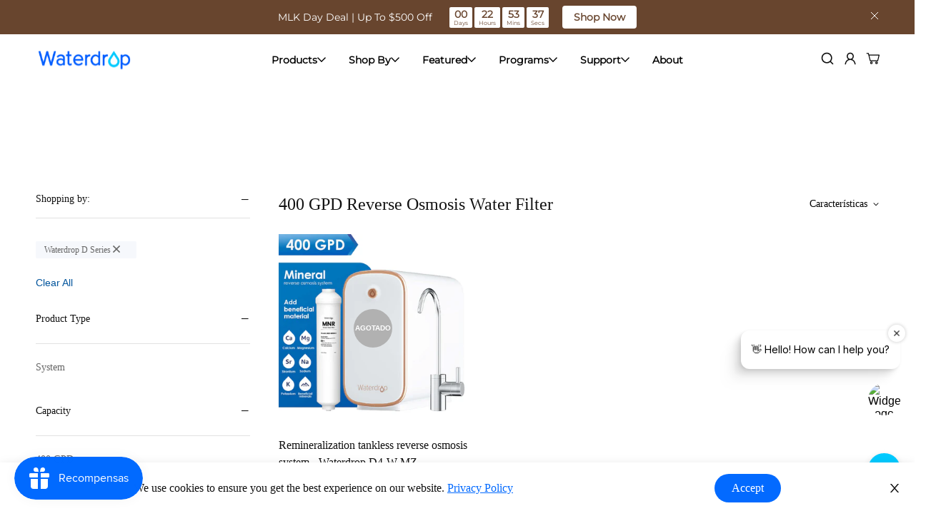

--- FILE ---
content_type: text/html; charset=utf-8
request_url: https://www.waterdropfilter.com/es/collections/400-gpd-reverse-osmosis-water-filter/waterdrop-d-series
body_size: 117807
content:

<!doctype html>
<html
  class="no-js supports-no-cookies"
  lang="es"
  data-template="collection"
  
>
  <head>
    <script data-lcp-safe>
      
      
    </script>
           <!-- new lazy code start -->
    
       <!-- new lazy code end -->
    <script
      type="text/javascript"
      async
      data-lcp-safe
      src="https://assets.emarsys.net/web-emarsys-sdk/4.5.0/web-emarsys-sdk.js"
    ></script>
    <script type="text/javascript" data-lcp-safe>
      var WebEmarsysSdk = WebEmarsysSdk || [];
      WebEmarsysSdk.push([
        'init',
        {
          applicationCode: 'EMS57-6F239',
          enableMacSafariVapid: true,
          defaultNotificationTitle: 'Refresh Your Health with Pure Water!',
          defaultNotificationIcon:
            'https://cdn.shopify.com/s/files/1/0078/6156/7570/files/Waterdrop-notification-logo-192.png?v=1747899819',
          autoSubscribe: false,
          enableLogging: true,
          serviceWorker: {
            url: 'apps/ems/web-emarsys-sdk/4.5.0/service-worker.js',
            applicationServerPublicKey:
              'BBlb6JYD4e9wQODVuc3RzZIrMRL14ojV4rkhkt-a3zS1kAJQmzQntb4ZnBzbAMWDyAe4qEMpOMP7kYcdethfsas',
          },
        },
      ]);
    </script>
    <link rel="manifest" href="//www.waterdropfilter.com/cdn/shop/t/191/assets/manifest.json?v=47815240895349896741748248275">
    <script src="//www.waterdropfilter.com/cdn/shop/t/191/assets/emarsys-web-push.js?v=44622074183695438101753768959" data-lcp-safe defer="defer"></script>
    
      
    
    

    <!-- Ptengine Tag  2025.03.07 -->
    
    <script data-lcp-safe>
      try {
        if (
          /^(?!\/blog|\/pages\/(understanding-reverse-osmosis|sustainability|contact-us|test-your-tap-water|frequently-asked-questions|compare-waterdrop-reverse-osmosis-systems|distributor|help-center|electric-water-pitcher-filter|rewards|exclusive-discounts|reduce-pfas-in-water|nsf|refer-a-friend|waterdrop-affiliate-program|dropship|service-policy|waterdrop-vs-aquasana|brand-story|find-your-water-filter|water4smile-program|bottled-dispenser-vs-tankless-ro-systems))(|\/|\/?.*|\/\?.*)$/.test(
            location.pathname
          )
        ) {
          let ptScript = document.createElement('script');
          ptScript.src = 'https://js.ptengine.com/61a7tp0r.js';
          document.head.append(ptScript);
        }
      } catch (e) {}
    </script>

    
      <script data-lcp-safe>
        window.ptengine && window.ptengine.track('product_list', {}, { transport: 'beacon' });
      </script>
    

    

    <!-- End Ptengine Tag -->

    
      <!-- TrustBox script -->
      <script
        type="text/javascript"
        src="//widget.trustpilot.com/bootstrap/v5/tp.widget.bootstrap.min.js"
        defer
      ></script>
      <!-- End TrustBox script -->
    

    







      





    


    <meta charset="utf-8">
    <meta http-equiv="X-UA-Compatible" content="IE=edge">
    <meta name="viewport" content="width=device-width, initial-scale=1, maximum-scale=1.0, user-scalable=0">
    <meta name="robots" content="index,follow">
    <meta name="theme-color" content="#036aff">
    
<link rel="canonical" href="https://www.waterdropfilter.com/es/collections/400-gpd-reverse-osmosis-water-filter/waterdrop-d-series"><link href="//www.waterdropfilter.com/cdn/shop/t/191/assets/theme.css?v=99745025693796777341748248274" rel="stylesheet" type="text/css" media="all" />
<link href="//www.waterdropfilter.com/cdn/shop/t/191/assets/chunk.css?v=72715715775582362221755165374" rel="stylesheet" type="text/css" media="all" />


<link rel="dns-prefetch" href="https://www.waterdropfilter.com/es/collections/400-gpd-reverse-osmosis-water-filter/waterdrop-d-series" crossorigin>
<link rel="dns-prefetch" href="https://cdn.shopify.com" crossorigin>
<link rel="preconnect" href="https://www.waterdropfilter.com/es/collections/400-gpd-reverse-osmosis-water-filter/waterdrop-d-series" crossorigin>
<link rel="preconnect" href="https://cdn.shopify.com" crossorigin>

<link rel="shortcut icon" href="//www.waterdropfilter.com/cdn/shop/files/wd-fav.png?crop=center&height=32&v=1616488217&width=32" type="image/png"><title class="collection">400 GPD Reverse Osmosis Water Filter
&ndash; Etiquetado &quot;Waterdrop D series&quot;</title>
<meta property="og:site_name" content="Waterdrop">
<meta property="og:url" content="https://www.waterdropfilter.com/es/collections/400-gpd-reverse-osmosis-water-filter/waterdrop-d-series">
<meta property="og:title" content="400 GPD Reverse Osmosis Water Filter">
<meta property="og:type" content="product.group">
<meta property="og:description" content="Compra sistemas de ósmosis inversa con certificación NSF, filtros para nevera y jarras purificadoras. Envío y devoluciones gratis en todos los pedidos."><meta property="og:image" content="http://www.waterdropfilter.com/cdn/shop/files/2995f5062b14b1e0c02b79214468c55e.jpg?v=1733280440">
<meta property="og:image:secure_url" content="https://www.waterdropfilter.com/cdn/shop/files/2995f5062b14b1e0c02b79214468c55e.jpg?v=1733280440">
<meta property="og:image:width" content="1200">
<meta property="og:image:height" content="628"><meta name="twitter:card" content="summary_large_image">
<meta name="twitter:title" content="400 GPD Reverse Osmosis Water Filter">
<meta name="twitter:description" content="Compra sistemas de ósmosis inversa con certificación NSF, filtros para nevera y jarras purificadoras. Envío y devoluciones gratis en todos los pedidos.">

<style>
  @font-face {  font-family: SF-Heading-font;  font-weight:400;  src: url(https://cdn.shopify.com/s/files/1/0561/2742/2636/files/Jost-Regular.ttf?v=1618297125);  font-display: swap;}@font-face {  font-family: SF-Heading-font;  font-weight:500;  src: url(https://cdn.shopify.com/s/files/1/0561/2742/2636/files/Jost-Medium.ttf?v=1618297125);  font-display: swap;}@font-face {  font-family: SF-Heading-font;  font-weight:600;  src: url(https://cdn.shopify.com/s/files/1/0561/2742/2636/files/Jost-SemiBold.ttf?v=1618297125);  font-display: swap;}:root {  --font-stack-header: SF-Heading-font;  --font-weight-header: 400;}@font-face {  font-family: SF-Body-font;  font-weight:400;  src: url(https://cdn.shopify.com/s/files/1/0561/2742/2636/files/Jost-Regular.ttf?v=1618297125);  font-display: swap;}@font-face {  font-family: SF-Body-font;  font-weight:500;  src: url(https://cdn.shopify.com/s/files/1/0561/2742/2636/files/Jost-Medium.ttf?v=1618297125);  font-display: swap;}@font-face {  font-family: SF-Body-font;  font-weight:600;  src: url(https://cdn.shopify.com/s/files/1/0561/2742/2636/files/Jost-SemiBold.ttf?v=1618297125);  font-display: swap;}:root {  --font-stack-body: 'SF-Body-font';  --font-weight-body: 400;;}
</style>
<style>
  html{font-size:calc(var(--font-base-size,16) * 1px)}body{font-weight:var(--font-weight-body);font-style:var(--font-style-body);color:var(--color-body-text);font-size:calc(var(--font-base-size,16) * 1px);line-height:calc(var(--base-line-height) * 1px);scroll-behavior:smooth}body .h1,body .h2,body .h3,body .h4,body .h5,body .h6,body h1,body h2,body h3,body h4,body h5,body h6{font-family:var(--font-stack-header);font-weight:var(--font-weight-header);font-style:var(--font-style-header);color:var(--color-heading-text);line-height:normal}body .h1,body h1{font-size:calc(((var(--font-h1-mobile))/ (var(--font-base-size))) * 1rem)}body .h2,body h2{font-size:calc(((var(--font-h2-mobile))/ (var(--font-base-size))) * 1rem)}body .h3,body h3{font-size:calc(((var(--font-h3-mobile))/ (var(--font-base-size))) * 1rem)}body .h4,body h4{font-size:calc(((var(--font-h4-mobile))/ (var(--font-base-size))) * 1rem)}body .h5,body h5{font-size:calc(((var(--font-h5-mobile))/ (var(--font-base-size))) * 1rem)}body .h6,body h6{font-size:calc(((var(--font-h6-mobile))/ (var(--font-base-size))) * 1rem);line-height:1.4}@media only screen and (min-width:768px){body .h1,body h1{font-size:calc(((var(--font-h1-desktop))/ (var(--font-base-size))) * 1rem)}body .h2,body h2{font-size:calc(((var(--font-h2-desktop))/ (var(--font-base-size))) * 1rem)}body .h3,body h3{font-size:calc(((var(--font-h3-desktop))/ (var(--font-base-size))) * 1rem)}body .h4,body h4{font-size:calc(((var(--font-h4-desktop))/ (var(--font-base-size))) * 1rem)}body .h5,body h5{font-size:calc(((var(--font-h5-desktop))/ (var(--font-base-size))) * 1rem)}body .h6,body h6{font-size:calc(((var(--font-h6-desktop))/ (var(--font-base-size))) * 1rem)}}.swiper-wrapper{display:flex}.swiper-container:not(.swiper-container-initialized) .swiper-slide{width:calc(100% / var(--items,1));flex:0 0 auto}@media (max-width:1023px){.swiper-container:not(.swiper-container-initialized) .swiper-slide{min-width:40vw;flex:0 0 auto}}@media (max-width:767px){.swiper-container:not(.swiper-container-initialized) .swiper-slide{min-width:66vw;flex:0 0 auto}}.opacity-0{opacity:0}.opacity-100{opacity:1!important;}.placeholder-background{position:absolute;top:0;right:0;bottom:0;left:0;pointer-events:none}.placeholder-background--animation{background-color:#000;animation:placeholder-background-loading 1.5s infinite linear}[data-image-loading]{position:relative}[data-image-loading]:after{content:'';background-color:#000;animation:placeholder-background-loading 1.5s infinite linear;position:absolute;top:0;left:0;width:100%;height:100%;z-index:1}[data-image-loading] img.lazyload{opacity:0}[data-image-loading] img.lazyloaded{opacity:1}.no-js [data-image-loading]{animation-name:none}.lazyload--fade-in{opacity:0;transition:.25s all}.lazyload--fade-in.lazyloaded{opacity:1}@media (min-width:768px){.hidden.md\:block{display:block!important}.hidden.md\:flex{display:flex!important}.hidden.md\:grid{display:grid!important}}@media (min-width:1025px){.hidden.lg\:block{display:block!important}.hidden.lg\:flex{display:flex!important}.hidden.lg\:grid{display:grid!important}}@media (min-width:1280px){.hidden.xl\:block{display:block!important}.hidden.xl\:flex{display:flex!important}.hidden.xl\:grid{display:grid!important}}

  h1, .h1,
  h2, .h2,
  h3, .h3,
  h4, .h4,
  h5, .h5,
  h6, .h6 {
    letter-spacing: 0px;
  }
  
  dialog.pushowl-optin {
    display: none !important;
  }
</style>

    <script>
  // https://codebeautify.org/jsviewer

  function _debounce(fn, wait = 300) {
    let t;
    return (...args) => {
      clearTimeout(t);
      t = setTimeout(() => fn.apply(this, args), wait);
    };
  }

  try {
    window.MinimogSettings = window.MinimogSettings || {};
    window.___mnag = 'userA' + (window.___mnag1 || '') + 'gent';

    var _mh = document.querySelector('header.sf-header__mobile');
    var _dh = document.querySelector('header.sf-header__desktop');
    // Set header height
    function _shh() {
      if (!_mh || !_dh) {
        _mh = document.querySelector('header.sf-header__mobile');
        _dh = document.querySelector('header.sf-header__desktop');
      }
      // Header
      var _hd = window.innerWidth < 1024 ? _mh : _dh;
      if (_hd) {
        document.documentElement.style.setProperty('--sf-header-height', _hd.offsetHeight + 'px');
        window.MinimogSettings.headerHeight = _hd.offsetHeight;
      }
    }

    // setTopbarHeight
    function _stbh() {
      // Topbar
      var _tb = document.querySelector('.sf-topbar');
      if (_tb) {
        document.documentElement.style.setProperty('--sf-topbar-height', _tb.offsetHeight + 'px');
        window.MinimogSettings.topbarHeight = _tb.offsetHeight;
      }
    }

    // setAnnouncementHeight
    function _sah() {
      // announcement_bar
      var _ab = document.querySelector('.announcement-bar');
      if (_ab) {
        document.documentElement.style.setProperty('--sf-announcement-height', _ab.offsetHeight + 'px');
        window.MinimogSettings.topbarHeight = _ab.offsetHeight;
      }
    }

    // setMainContentPadding
    function _smcp() {
      // pageTemplate
      var _pt = document.documentElement.dataset.template;
      if (window.innerWidth >= 1024) {
        if (_dh && _dh.dataset.transparent === "true") {
          if (_pt === 'index' || _pt === 'collection') {
            document.documentElement.style.setProperty('--main-content-padding-top', '0px');
          }
        }
      } else {
        document.documentElement.style.removeProperty('--main-content-padding-top');
      }
    }

    // calculateSectionsHeight
    function _csh() {_shh();_stbh();_sah();_smcp();}
    window.addEventListener('resize', _debounce(_csh, 1000));

    document.documentElement.className = document.documentElement.className.replace('supports-no-cookies', 'supports-cookies').replace('no-js', 'js');
  } catch (error) {
    console.warn('Failed to execute critical scripts', error);
  }

  try {
    // Page speed agent
    var _nu = navigator[window.___mnag];
    var _psas = [
      {
        'b': 'ome-Li',
        'c': 'ghth',
        'd': 'ouse',
        'a': 'Chr',
      },
      {
        'd': 'hts',
        'a': 'Sp',
        'c': 'nsig',
        'b': 'eed I',
      },
      {
        'b': ' Lin',
        'd': '6_64',
        'a': 'X11;',
        'c': 'ux x8',
      }
    ];
    function __fn(i) {
      return Object.keys(_psas[i]).sort().reduce(function (a, c) { return a + _psas[i][c] }, '');
    }

    var __isPSA = (_nu.indexOf(__fn(0)) > -1 || _nu.indexOf(__fn(1)) > -1 || _nu.indexOf(__fn(2)) > -1);
    // var __isPSA = true

    window.___mnag = '!1';
    _psas = null;
  } catch (err) {
    var __isPSA = false;
    var _psas = null;
    window.___mnag = '!1';
  }

  // activateFontAndCriticalCSS
  

  // __activateStyle(this)
  function __as(l) {
    l.rel = 'stylesheet';
    l.media = 'all';
    l.removeAttribute('onload');
  }

  // _onChunkStyleLoad(this)
  function __ocsl(l) {
    if (!__isPSA) __as(l);
  }

  window.__isPSA = __isPSA;
</script>

    <!-- Microsoft clarity -->
    <script type="text/javascript">
      (function(c,l,a,r,i,t,y){
          c[a]=c[a]||function(){(c[a].q=c[a].q||[]).push(arguments)};
          t=l.createElement(r);t.async=1;t.src="https://www.clarity.ms/tag/"+i;
          y=l.getElementsByTagName(r)[0];y.parentNode.insertBefore(t,y);
      })(window, document, "clarity", "script", "gz2id0sese");
  </script>  
  <!-- Microsoft clarity -->

<meta name="google-site-verification" content="Cl_f1khH1rf84j11CSgfZjqJ9IxnCJ9jhBfuj-0-hHY">

<!-- CJ Event -->
<script>
  var referralPeriod = 45;
  var url = window.location.href;
  var cjEvent;
  var isCjCookiePresent = false;
  if (url.includes('cjevent')) {
    var start = url.indexOf('cjevent');
    var end = url.length;
    var query = url.substring(start, end);
    var newEnd = query.indexOf('&');
    if (newEnd == -1) {
      newEnd = query.length;
    }
    cjEvent = query.substring(8, newEnd);
    console.log('found cjevent in URL: ' + cjEvent);
    checkForCjCookie();
  } else {
    checkForCjCookie();
  }
  function checkForCjCookie() {
    var name = 'cjevent=';
    var decodedCookie = decodeURIComponent(document.cookie);
    var ca = decodedCookie.split(';');
    for (var i = 0; i < ca.length; i++) {
      var c = ca[i];
      while (c.charAt(0) == ' ') {
        c = c.substring(1);
      }
      if (c.indexOf(name) == 0) {
        var value = c.substring(name.length);
        if (cjEvent != undefined) {
          console.log('Found CJ Cookie');
          isCjCookiePresent = true;
          updateCookie();
        } else if (value != undefined) {
          console.log('Found CJ Cookie, even though nothing in URL');
          setCjCookie('cjevent', value, referralPeriod);
        } else {
          // console.log(i);
        }
      }
    }
    if (cjEvent && !isCjCookiePresent) {
      console.log('cjevent in URL but no cookie');
      setCjCookie('cjevent', cjEvent, referralPeriod);
    }
  }
  function setCjCookie(cname, cvalue, exdays) {
    var d = new Date();
    d.setTime(d.getTime() + exdays * 24 * 60 * 60 * 1000);
    var expires = 'expires=' + d.toUTCString();
    document.cookie = cname + '=' + cvalue + ';' + expires + ';path=/';
    console.log('Cj Cookie Set');
  }
  function updateCookie() {
    if (isCjCookiePresent) {
      console.log('Deleting cookie');
      setCjCookie('cjevent', '', -1);
      console.log('Adding new cookie');
      setCjCookie('cjevent', cjEvent, referralPeriod);
    }
  }
</script>
<!-- CJ Event End -->

<!-- Custom Cookie Set -->
<script>
  var url = window.location.href;
  if (url.includes('?cjevent')) {
    setCookie('waterdrop_ch', 'CJ');
    delCookie('ref', true);
  }
  if (url.includes('?ref')) {
    setCookie('waterdrop_ch', 'GoAffPro');
  }
  if (url.includes('?sscid')) {
    setCookie('waterdrop_ch', 'ShareASale');
    delCookie('ref', true);
  }
  if (url.includes('&awc')) {
    setCookie('waterdrop_ch', 'Awin');
    delCookie('ref', true);
  }

  function getQueryVariable(variable) {
    var query = window.location.search.substring(1);
    var vars = query.split('&');
    for (var i = 0; i < vars.length; i++) {
      var pair = vars[i].split('=');
      if (pair[0] == variable) {
        return pair[1];
      }
    }
    return false;
  }

  function setCookie(name, value) {
    var Days = 45;
    var exp = new Date();
    exp.setTime(exp.getTime() + Days * 24 * 60 * 60 * 1000);
    document.cookie = name + '=' + escape(value) + ';expires=' + exp.toGMTString() + ';path=/;';
  }

  function getCookie(name) {
    var arr,
      reg = new RegExp('(^| )' + name + '=([^;]*)(;|$)');

    if ((arr = document.cookie.match(reg))) return unescape(arr[2]);
    else return null;
  }

  function delCookie(name, extra = false) {
    var exp = new Date();
    exp.setTime(exp.getTime() - 1);
    var cval = getCookie(name);
    if (cval != null) {
      if (extra == true) {
        document.cookie = name + '=;path=/;domain=.waterdropfilter.com;max-age=0';
        document.cookie = name + '=;path=/;max-age=0';
        document.cookie = name + '=;path=/;domain=.www.waterdropfilter.com;max-age=0';
      } else {
        document.cookie = name + '=;path=/;';
      }
    }
  }
</script>
<!-- Custom Cookie Set End -->

<meta name="dmca-site-verification" content="MnNDeE4vT0pRbjR0NkxheFppS2RNMHE5NGZuT3RKT1J4NjBpU09PbGhPST01">

<!-- Tik Tok  2023.7.10 Vincent start -->
<script>
  !(function (w, d, t) {
    w.TiktokAnalyticsObject = t;
    var ttq = (w[t] = w[t] || []);
    (ttq.methods = [
      'page',
      'track',
      'identify',
      'instances',
      'debug',
      'on',
      'off',
      'once',
      'ready',
      'alias',
      'group',
      'enableCookie',
      'disableCookie',
    ]),
      (ttq.setAndDefer = function (t, e) {
        t[e] = function () {
          t.push([e].concat(Array.prototype.slice.call(arguments, 0)));
        };
      });
    for (var i = 0; i < ttq.methods.length; i++) ttq.setAndDefer(ttq, ttq.methods[i]);
    (ttq.instance = function (t) {
      for (var e = ttq._i[t] || [], n = 0; n < ttq.methods.length; n++) ttq.setAndDefer(e, ttq.methods[n]);
      return e;
    }),
      (ttq.load = function (e, n) {
        var i = 'https://analytics.tiktok.com/i18n/pixel/events.js';
        (ttq._i = ttq._i || {}),
          (ttq._i[e] = []),
          (ttq._i[e]._u = i),
          (ttq._t = ttq._t || {}),
          (ttq._t[e] = +new Date()),
          (ttq._o = ttq._o || {}),
          (ttq._o[e] = n || {});
        var o = document.createElement('script');
        (o.type = 'text/javascript'), (o.async = !0), (o.src = i + '?sdkid=' + e + '&lib=' + t);
        var a = document.getElementsByTagName('script')[0];
        a.parentNode.insertBefore(o, a);
      });

    ttq.load('CILTB8JC77UB3683AFFG');
    ttq.page();
  })(window, document, 'ttq');
</script>
<!-- Tik Tok  2023.7.10 Vincent end -->

<!-- TikTok Pixel Code Start Vincent 2024.9.25 start -->
<script>
  !(function (w, d, t) {
    w.TiktokAnalyticsObject = t;
    var ttq = (w[t] = w[t] || []);
    (ttq.methods = [
      'page',
      'track',
      'identify',
      'instances',
      'debug',
      'on',
      'off',
      'once',
      'ready',
      'alias',
      'group',
      'enableCookie',
      'disableCookie',
      'holdConsent',
      'revokeConsent',
      'grantConsent',
    ]),
      (ttq.setAndDefer = function (t, e) {
        t[e] = function () {
          t.push([e].concat(Array.prototype.slice.call(arguments, 0)));
        };
      });
    for (var i = 0; i < ttq.methods.length; i++) ttq.setAndDefer(ttq, ttq.methods[i]);
    (ttq.instance = function (t) {
      for (var e = ttq._i[t] || [], n = 0; n < ttq.methods.length; n++) ttq.setAndDefer(e, ttq.methods[n]);
      return e;
    }),
      (ttq.load = function (e, n) {
        var r = 'https://analytics.tiktok.com/i18n/pixel/events.js',
          o = n && n.partner;
        (ttq._i = ttq._i || {}),
          (ttq._i[e] = []),
          (ttq._i[e]._u = r),
          (ttq._t = ttq._t || {}),
          (ttq._t[e] = +new Date()),
          (ttq._o = ttq._o || {}),
          (ttq._o[e] = n || {});
        n = document.createElement('script');
        (n.type = 'text/javascript'), (n.async = !0), (n.src = r + '?sdkid=' + e + '&lib=' + t);
        e = document.getElementsByTagName('script')[0];
        e.parentNode.insertBefore(n, e);
      });

    ttq.load('CRPQ8LJC77U5KN4TCUBG');
    ttq.page();
  })(window, document, 'ttq');
</script>
<!-- TikTok Pixel Code Vincent 2024.9.25 End -->

<!-- Google GA4 start Vincent 2023.8.11 -->
<script>
  window.addEventListener('load', function () {
    if (window.location.href.includes('distributor')) {
      document.querySelectorAll('[id="wd-distributor-form-btn"]').forEach(function (e) {
        e.addEventListener('click', function () {
          var name = document.querySelector('[name="contact[name]"]').value;
          var email = document.querySelector(
            '[class="wd-distributor-contact-us-form-content"] [name="contact[email]"]'
          ).value;
          var phone = document.querySelector('[name="contact[phonenumber]"]').value;
          var company = document.querySelector('[name="contact[company]"]').value;
          var country = document.querySelector('[name="contact[distribute]"]').value;
          var source = document.querySelectorAll('[name="contact[know-us]"] option:checked')[0].innerText;
          var soldQuestion = document.querySelectorAll('[name="contact[sell-before]"] option:checked')[0].innerText;
          var request = document.querySelector('[name="contact[your-request]"]').value;
          var mailformat = /^\w+([\.-]?\w+)@\w+([\.-]?\w+)(\.\w{2,3})+$/;

          if (
            email != '' &&
            email.match(mailformat) &&
            name != '' &&
            phone != '' &&
            company != '' &&
            country != '' &&
            source != '--- Please Select ---' &&
            soldQuestion != '--- Please Select ---' &&
            request != ''
          ) {
            gtag('event', 'submit_distributor');
          }
        });
      });
    }
  });
</script>

<script>
  window.addEventListener('load', function () {
    if (window.location.href.includes('dropship')) {
      document.querySelectorAll('[id="wd-distributor-form-btn"]').forEach(function (e) {
        e.addEventListener('click', function () {
          var name = document.querySelector('[name="contact[name]"]').value;
          var email = document.querySelector(
            '[class="wd-distributor-contact-us-form-content"] [name="contact[email]"]'
          ).value;
          var phone = document.querySelector('[name="contact[phonenumber]"]').value;
          var company = document.querySelector('[name="contact[company]"]').value;
          var soldQuestion = document.querySelectorAll('[name="contact[sell-before]"] option:checked')[0].innerText;
          var source = document.querySelectorAll('[name="contact[know-us]"] option:checked')[0].innerText;
          var request = document.querySelector('[name="contact[your-request]"]').value;
          var mailformat = /^\w+([\.-]?\w+)@\w+([\.-]?\w+)(\.\w{2,3})+$/;

          if (
            email != '' &&
            email.match(mailformat) &&
            name != '' &&
            phone != '' &&
            company != '' &&
            source != '\n ---\n Please Select ---' &&
            soldQuestion != '\n ---\n Please Select ---' &&
            request != ''
          ) {
            gtag('event', 'submit_dropship');
          }
        });
      });
    }
  });
</script>

<!-- Google GA4 end Vincent 2023.8.11 -->

<!-- pixel code start Vincent 2023.8.24 -->
<script>
  !(function (w, d, t) {
    w.TiktokAnalyticsObject = t;
    var ttq = (w[t] = w[t] || []);
    (ttq.methods = [
      'page',
      'track',
      'identify',
      'instances',
      'debug',
      'on',
      'off',
      'once',
      'ready',
      'alias',
      'group',
      'enableCookie',
      'disableCookie',
    ]),
      (ttq.setAndDefer = function (t, e) {
        t[e] = function () {
          t.push([e].concat(Array.prototype.slice.call(arguments, 0)));
        };
      });
    for (var i = 0; i < ttq.methods.length; i++) ttq.setAndDefer(ttq, ttq.methods[i]);
    (ttq.instance = function (t) {
      for (var e = ttq._i[t] || [], n = 0; n < ttq.methods.length; n++) ttq.setAndDefer(e, ttq.methods[n]);
      return e;
    }),
      (ttq.load = function (e, n) {
        var i = 'https://analytics.tiktok.com/i18n/pixel/events.js';
        (ttq._i = ttq._i || {}),
          (ttq._i[e] = []),
          (ttq._i[e]._u = i),
          (ttq._t = ttq._t || {}),
          (ttq._t[e] = +new Date()),
          (ttq._o = ttq._o || {}),
          (ttq._o[e] = n || {});
        var o = document.createElement('script');
        (o.type = 'text/javascript'), (o.async = !0), (o.src = i + '?sdkid=' + e + '&lib=' + t);
        var a = document.getElementsByTagName('script')[0];
        a.parentNode.insertBefore(o, a);
      });

    ttq.load('CJJG4M3C77U20ERJFTA0');
    ttq.page();
  })(window, document, 'ttq');
</script>
<!-- pixel code end Vincent 2023.8.24 -->

<!-- Yotpo start 2025.4.22 -Vincent -->
<script src="https://d18eg7dreypte5.cloudfront.net/browse-abandonment/v2/generic.js" async></script>
<script>
    window.wtba = window.wtba || []
    window.wtba.push({
        "type": "config",
        "options": {
            "platform": 2,
            "store": "filteroutlet.myshopify.com"
        }
    })
    window.wtba.push({
      "type": "identify",
      
    })
    window.wtba.push({
      "type": "customer",
      "event": "customer_login",
      "customer": {
        
      }
    })
    window.wtba.push({
      "type": "customer",
      "event": "customer_logout"
    })
    window.wtba.push({
      "type": "home"
    })
    window.wtba.push({
      "type": "product",
      "id": ""
    })
    window.wtba.push({
      "type": "event",
      "event": "product_added_to_cart",
      "id": "",
  })
</script>

<!-- Yotpo end 2025.4.22 -Vincent -->



<!-- FOSHO Marketplace -->
<script type="text/javascript" src="https://www.fsh9wdj.com/scripts/sdk/everflow.js"></script>

<script type="text/javascript">
  EF.click({
    offer_id: EF.urlParameter('oid'),
    affiliate_id: EF.urlParameter('affid'),
    sub1: EF.urlParameter('sub1'),
    sub2: EF.urlParameter('sub2'),
    sub3: EF.urlParameter('sub3'),
    sub4: EF.urlParameter('sub4'),
    sub5: EF.urlParameter('sub5'),
    uid: EF.urlParameter('uid'),
    source_id: EF.urlParameter('source_id'),
    transaction_id: EF.urlParameter('_ef_transaction_id'),
  });
</script>
<!-- FOSHO Marketplace -->

    
    <link href="//www.waterdropfilter.com/cdn/shop/t/191/assets/theme.css?v=99745025693796777341748248274" rel="stylesheet" type="text/css" media="all" />
    <!-- iconfont font-face -->
    <link rel="preload" href="//www.waterdropfilter.com/cdn/shop/t/191/assets/Montserrat-Regular.ttf?v=183343540934782672321748248277" as="font" type="font/ttf" crossorigin>
    <link rel="preload" href="//www.waterdropfilter.com/cdn/shop/t/191/assets/Montserrat-Bold.ttf?v=20576220070842171361748248276" as="font" type="font/ttf" crossorigin>
    <style>
      @font-face {
        font-family: 'roboto-regular';
        src:url('//www.waterdropfilter.com/cdn/shop/t/191/assets/Roboto-Regular.ttf?v=82718752176369465601748248276') format('truetype');
        font-weight: normal;
        font-style: normal;
        font-display: swap;
      }

      @font-face {
        font-family: 'Montserrat';
        src:url('//www.waterdropfilter.com/cdn/shop/t/191/assets/Montserrat-VariableFont_wght.ttf?v=108062881109911117721748248274') format('truetype');
        font-weight: normal;
        font-style: normal;
        font-display: swap;
      }

      @font-face {
        font-family: 'Montserrat-Regular';
        src:url('//www.waterdropfilter.com/cdn/shop/t/191/assets/Montserrat-Regular.ttf?v=183343540934782672321748248277') format('truetype');
        font-weight: normal;
        font-style: normal;
        font-display: swap;
      }

      @font-face {
        font-family: 'Montserrat-SemiBold';
        src:url('//www.waterdropfilter.com/cdn/shop/t/191/assets/Montserrat-SemiBold.ttf?v=93464489670099400461748248274') format('truetype');
        font-weight: normal;
        font-style: normal;
        font-display: swap;
      }

      @font-face {
        font-family: 'Montserrat-Medium';
        src:url('//www.waterdropfilter.com/cdn/shop/t/191/assets/Montserrat-Medium.ttf?v=38924696451037412941748248277') format('truetype');
        font-weight: normal;
        font-style: normal;
        font-display: swap;
      }

      @font-face {
        font-family: 'Montserrat-Light';
        src:url('//www.waterdropfilter.com/cdn/shop/t/191/assets/Montserrat-Light.ttf?v=121682769463726213911748248276') format('truetype');
        font-weight: normal;
        font-style: normal;
        font-display: swap;
      }

      @font-face {
        font-family: 'Montserrat-Bold';
        src:url('//www.waterdropfilter.com/cdn/shop/t/191/assets/Montserrat-Bold.ttf?v=20576220070842171361748248276') format('truetype');
        font-weight: normal;
        font-style: normal;
        font-display: swap;
      }

      @font-face {
        font-family: 'Montserrat-Black';
        src:url('//www.waterdropfilter.com/cdn/shop/t/191/assets/Montserrat-Black.ttf?v=32046327763202189171748248276') format('truetype');
        font-weight: normal;
        font-style: normal;
        font-display: swap;
      }

      @font-face {
        font-family: 'dancing-script';
        src:url('//www.waterdropfilter.com/cdn/shop/t/191/assets/DancingScript-Regular.ttf?v=94395570315736425351748248275') format('truetype');
        font-weight: normal;
        font-style: normal;
        font-display: swap;
      }

      /* icon-font */
      @font-face {
        font-family: 'wd-iconfont';
        src:  url('//www.waterdropfilter.com/cdn/shop/t/191/assets/wd-iconfont.eot?v=80976271194018411341748248275');
        src:  url('//www.waterdropfilter.com/cdn/shop/t/191/assets/wd-iconfont.eot?v=80976271194018411341748248275') format('embedded-opentype'),
          url('//www.waterdropfilter.com/cdn/shop/t/191/assets/wd-iconfont.ttf?v=168549715814742943251748248276') format('truetype'),
          url('//www.waterdropfilter.com/cdn/shop/t/191/assets/wd-iconfont.woff?v=168549715814742943251748248276') format('woff'),
          url('//www.waterdropfilter.com/cdn/shop/t/191/assets/wd-iconfont.svg?v=29895186504383976951748248276') format('svg');
        font-weight: normal;
        font-style: normal;
        font-display: swap;
      }
    </style>
    <link href="//www.waterdropfilter.com/cdn/shop/t/191/assets/wd-font-face.css?v=17360852019478557151753768960" rel="stylesheet" type="text/css" media="all" />
    <!-- iconfont font-face -->
    <link href="//www.waterdropfilter.com/cdn/shop/t/191/assets/chunk.css?v=72715715775582362221755165374" rel="stylesheet" type="text/css" media="all" />

    <link href="//www.waterdropfilter.com/cdn/shop/t/191/assets/predictive-search.css?v=68116506596592829051748248274" rel="stylesheet" type="text/css" media="all" />

    
<style data-shopify>:root {		/* BODY */		--base-line-height: 28;		/* PRIMARY COLORS */		--color-primary: #036aff;		--plyr-color-main: #036aff;		--color-primary-darker: #036aff;		/* TEXT COLORS */		--color-body-text: #000000;		--color-heading-text: #000000;		--color-sub-text: #666666;		--color-text-link: #000000;		--color-text-link-hover: #999999;		/* BUTTON COLORS */		--color-btn-bg:  #036aff;		--color-btn-bg-hover: #036aff;		--color-btn-text: #ffffff;		--color-btn-text-hover: #ffffff;    	--color-btn-secondary-border: #036aff;    	--color-btn-secondary-text: #000000;		--btn-letter-spacing: 0px;		--btn-border-radius: 5px;		--btn-border-width: 1px;		--btn-line-height: 23px;				/* PRODUCT COLORS */		--product-title-color: #111111;		--product-sale-price-color: #666666;		--product-regular-price-color: #000000;		--product-type-color: #666666;		--product-desc-color: #666666;		/* TOPBAR COLORS */		--color-topbar-background: #ffffff;		--color-topbar-text: #000000;		/* MENU BAR COLORS */		--color-menu-background: #000000;		--color-menu-text: #f8f8f8;		/* BORDER COLORS */		--color-border: #dedede;		/* FOOTER COLORS */		--color-footer-text: #000000;		--color-footer-subtext: #666666;		--color-footer-background: #f5f5f5;		--color-footer-link: #666666;		--color-footer-link-hover: #000000;		--color-footer-background-mobile: #F5F5F5;		/* FOOTER BOTTOM COLORS */		--color-footer-bottom-text: #000;		--color-footer-bottom-background: #f5f5f5;		--color-footer-bottom-background-mobile: #F5F5F5;		/* HEADER */		--color-header-text: #000000;		--color-header-transparent-text: #000000;		--color-main-background: #ffffff;		--color-field-background: #ffffff;		--color-header-background: #ffffff;		--color-cart-wishlist-count: #ffffff;		--bg-cart-wishlist-count: #da3f3f;		--swatch-item-background-default: #f7f8fa;		--text-gray-400: #777777;		--text-gray-9b: #9b9b9b;		--text-black: #000000;		--text-white: #ffffff;		--bg-gray-400: #f7f8fa;		--bg-black: #000000;		--rounded-full: 9999px;		--border-color-1: #eeeeee;		--border-color-2: #b2b2b2;		--border-color-3: #d2d2d2;		--border-color-4: #737373;		--color-secondary: #666666;		--color-success: #3a8735;		--color-warning: #ff706b;		--color-info: #959595;		--color-disabled: #cecece;		--bg-disabled: #f7f7f7;		--bg-hover: #737373;		--bg-color-tooltip: #000000;		--text-color-tooltip: #ffffff;		--color-image-overlay: #000000;		--opacity-image-overlay: 0.2;		--theme-shadow: 0 5px 15px 0 rgba(0, 0, 0, 0.07);    	--arrow-select-box: url(//www.waterdropfilter.com/cdn/shop/t/191/assets/ar-down.svg?v=92728264558441377851748248275);		/* FONT SIZES */		--font-base-size: 16;		--font-btn-size: 16px;		--font-btn-weight: 500;		--font-h1-desktop: 54;		--font-h1-mobile: 50;		--font-h2-desktop: 42;		--font-h2-mobile: 37;		--font-h3-desktop: 31;		--font-h3-mobile: 28;		--font-h4-desktop: 27;		--font-h4-mobile: 24;		--font-h5-desktop: 23;		--font-h5-mobile: 20;		--font-h6-desktop: 21;		--font-h6-mobile: 19;    	--arrow-down-url: url(//www.waterdropfilter.com/cdn/shop/t/191/assets/arrow-down.svg?v=157552497485556416461748248275);    	--arrow-down-white-url: url(//www.waterdropfilter.com/cdn/shop/t/191/assets/arrow-down-white.svg?v=70535736727834135531748248275);    	--product-title-line-clamp: unset;		--spacing-sections-desktop: 100px;        --spacing-sections-tablet: 75px;        --spacing-sections-mobile: 50px;	}
</style>

<link href="//www.waterdropfilter.com/cdn/shop/t/191/assets/custom.css?v=105997007003712207781748248275" rel="stylesheet" type="text/css" media="all" />

<style data-shopify>body {
    --container-width: 1200;
    --fluid-container-width: 1620px;
    --fluid-container-offset: 65px;
    background-color: #ffffff;
  }
  [style*="--aspect-ratio"]:before {
    padding-top: calc(100% / (0.0001 + var(--aspect-ratio, 16/9)));
  }
  @media ( max-width: 767px ) {
    [style*="--aspect-ratio"]:before {
      padding-top: calc(100% / (0.0001 + var(--aspect-ratio-mobile, var(--aspect-ratio, 16/9)) ));
    }
  }.sf-topbar {  border-color: #eee;}[id$="16225125199f82d8fe"] .section-my {  padding-top: 45px;  padding-bottom: 45px;  margin-bottom: 0;  margin-top: 0;}[id$="16225125199f82d8fe"] {  border-top: 1px solid #eee;}.sf__font-normal {  font-weight: 400;}[id$="16225316461d1cff80"]  .collection-card__info  h3  a {  font-weight: 400;  font-size: 24px;  line-height: 34px;  margin-bottom: 4px;}[id$="16225316461d1cff80"]  .collection-card__info  p {  color: #666;}[id$="16225125199f82d8fe"] .sf-icon-box__text h3 {  line-height: 26px;  font-size: 20px;  font-weight: 500;}@media (min-width: 1536px) {  [id$="1621243260e1af0c20"] .slide__block-title {    font-size: 100px;    line-height: 95px;  }}@media (max-width: 576px) {  [id$="1621243260e1af0c20"] a.sf__mobile-button,  [id$="162251092958fcda7c"] .sf__btn-primary,  [id$="162251092958fcda7c"] .sf__btn-secondary {    width: 100%;  }  [id$="16225316461d1cff80"] .section__heading {    text-align: center;  }  [id$="16225316461d1cff80"]    .collection-card__info    h3    a {    font-weight: 500;  }  [id$="16225316461d1cff80"]    .collection-card__info    p {    font-size: 14px;    line-height: 20px;  }  [id$="16225125199f82d8fe"] .sf-icon-box__text h3 {    font-size: 18px;    margin-bottom: 2px;  }}
</style>


    

    
  <!-- Sentry -->
  <script data-lcp-safe>
    window.sentryOnLoad = function () {
      Sentry.init({
        environment: 'production',

        // 错误采样率
        sampleRate: 0.01,

        // 使用智能采样策略替代固定的 tracesSampleRate
        tracesSampler: (samplingContext) => {
          // 重要页面（首页、产品页、结账页）使用较高采样率
          const importantUrls = ['/products/', '/cart', '/checkout', '/collections/'];

          const url = samplingContext.name || '';
          const isImportant = url === '/' || importantUrls.some((path) => url.startsWith(path));
          // 重要页面 5% 采样，其他页面 0.··5% 采样
          return isImportant ? 0.05 : 0.005;
        },

        ignoreErrors: [
          // 随机插件/扩展
          'top.GLOBALS',
          'originalCreateNotification',
          'canvas.contentDocument',
          'MyApp_RemoveAllHighlights',
          'http://tt.epicplay.com',
          "Can't find variable: Zite",
          'jigsaw is not defined',
          'ComboSearch is not defined',
          'http://loading.retry.widdit.com/',
          'atomicFindClose',
          'fb_xd_fragment',
          'BMI is not defined',
          // 常见 UI/浏览器错误
          'ResizeObserver loop limit exceeded',
          'Script error.',
          'Script error',
          'The play() request was interrupted',
          // 网络错误
          'Network request failed',
          'Failed to fetch',
          'NetworkError when attempting to fetch resource.',
          'Importing a module script failed',
          // 存储错误
          'QuotaExceededError',
        ],
        denyUrls: [
          // 社交媒体和广告
          /graph\.facebook\.com/i,
          /connect\.facebook\.net/i,
          /google-analytics\.com/i,
          /googletagmanager\.com/i,
          /g\.doubleclick\.net/i,
          /pinterest\.com/i,
          /analytics\.tiktok\.com/i,
          /sc-static\.net/i,
          /snapchat\.com/i,
          // 浏览器扩展
          /^chrome:\/\//i,
          /^chrome-extension:\/\//i,
          /^moz-extension:\/\//i,
          /^safari-web-extension:\/\//i,
          // 其他可能会产生噪音的常见第三方
          /klaviyo\.com/i,
          /cdn\.shopify\.com\/s\/trekkie/i,
        ],
      });
    };
  </script>
  <script
    src="https://js.sentry-cdn.com/a49cc7ec31dcfe3aea6d3f240f0c1bb8.min.js"
    crossorigin="anonymous"
    async
    data-lcp-safe
  ></script>



    <script src="//www.waterdropfilter.com/cdn/shop/t/191/assets/lazysizes.min.js?v=49047110623560880631748248274" async></script>
    <script src="//www.waterdropfilter.com/cdn/shop/t/191/assets/lazy-iframe.js?v=66004829495859296311748248276" defer></script>
    <script src="//www.waterdropfilter.com/cdn/shop/t/191/assets/ls.unveilhooks.min.js?v=183615409185057184911748248274" async></script>

    <script src="//www.waterdropfilter.com/cdn/shop/t/191/assets/theme-global.js?v=127375275894373169311748248274" defer></script>
    <script src="//www.waterdropfilter.com/cdn/shop/t/191/assets/app.min.js?v=28774579962080151121748248278" defer></script>
    <link href="https://www.waterdropfilter.com/cdn/shopifycloud/portable-wallets/latest/accelerated-checkout-backwards-compat.css" as="style" crossorigin="anonymous" media="screen" rel="preload">
    <link href="https://cdn.shopify.com/extensions/3b919ec2-a006-4b69-bea7-36812d588df4/discount-ninja-795/assets/la-dn-core-v8.min.css" as="style" media="all" type="text/css" rel="preload">
    <link href="https://cdn.shopify.com/extensions/f9474639-56b9-4a75-8ddf-817cd0c788b6/alert-me-restock-alerts-16/assets/da-restock.css" as="style" media="all" type="text/css" rel="preload">

    <!-- Jquey -->

    <script src="//www.waterdropfilter.com/cdn/shop/t/191/assets/wd-jquery.min.js?v=146653844047132007351748248275" defer data-lcp-safe></script>

    <!-- Jquey -->
    <script>window.performance && window.performance.mark && window.performance.mark('shopify.content_for_header.start');</script><meta name="google-site-verification" content="Cl_f1khH1rf84j11CSgfZjqJ9IxnCJ9jhBfuj-0-hHY">
<meta name="google-site-verification" content="Cl_f1khH1rf84j11CSgfZjqJ9IxnCJ9jhBfuj-0-hHY">
<meta id="shopify-digital-wallet" name="shopify-digital-wallet" content="/7861567570/digital_wallets/dialog">
<meta name="shopify-checkout-api-token" content="a1784fdd5e36d2dc801f150abee6a3e8">
<meta id="in-context-paypal-metadata" data-shop-id="7861567570" data-venmo-supported="true" data-environment="production" data-locale="es_ES" data-paypal-v4="true" data-currency="USD">
<link rel="alternate" type="application/atom+xml" title="Feed" href="/es/collections/400-gpd-reverse-osmosis-water-filter/waterdrop-d-series.atom" />
<link rel="alternate" hreflang="x-default" href="https://www.waterdropfilter.com/collections/400-gpd-reverse-osmosis-water-filter/waterdrop-d-series">
<link rel="alternate" hreflang="en-US" href="https://www.waterdropfilter.com/collections/400-gpd-reverse-osmosis-water-filter/waterdrop-d-series">
<link rel="alternate" hreflang="es-US" href="https://www.waterdropfilter.com/es/collections/400-gpd-reverse-osmosis-water-filter/waterdrop-d-series">
<link rel="alternate" type="application/json+oembed" href="https://www.waterdropfilter.com/es/collections/400-gpd-reverse-osmosis-water-filter/waterdrop-d-series.oembed">
<script async="async" src="/checkouts/internal/preloads.js?locale=es-US"></script>
<link rel="preconnect" href="https://shop.app" crossorigin="anonymous">
<script async="async" src="https://shop.app/checkouts/internal/preloads.js?locale=es-US&shop_id=7861567570" crossorigin="anonymous"></script>
<script id="apple-pay-shop-capabilities" type="application/json">{"shopId":7861567570,"countryCode":"US","currencyCode":"USD","merchantCapabilities":["supports3DS"],"merchantId":"gid:\/\/shopify\/Shop\/7861567570","merchantName":"Waterdrop","requiredBillingContactFields":["postalAddress","email","phone"],"requiredShippingContactFields":["postalAddress","email","phone"],"shippingType":"shipping","supportedNetworks":["visa","masterCard","amex","discover","elo","jcb"],"total":{"type":"pending","label":"Waterdrop","amount":"1.00"},"shopifyPaymentsEnabled":true,"supportsSubscriptions":true}</script>
<script id="shopify-features" type="application/json">{"accessToken":"a1784fdd5e36d2dc801f150abee6a3e8","betas":["rich-media-storefront-analytics"],"domain":"www.waterdropfilter.com","predictiveSearch":true,"shopId":7861567570,"locale":"es"}</script>
<script>var Shopify = Shopify || {};
Shopify.shop = "filteroutlet.myshopify.com";
Shopify.locale = "es";
Shopify.currency = {"active":"USD","rate":"1.0"};
Shopify.country = "US";
Shopify.theme = {"name":"US-waterdrop-liquid\/main","id":127221661778,"schema_name":"Minimog - OS 2.0","schema_version":"3.2.1","theme_store_id":null,"role":"main"};
Shopify.theme.handle = "null";
Shopify.theme.style = {"id":null,"handle":null};
Shopify.cdnHost = "www.waterdropfilter.com/cdn";
Shopify.routes = Shopify.routes || {};
Shopify.routes.root = "/es/";</script>
<script type="module">!function(o){(o.Shopify=o.Shopify||{}).modules=!0}(window);</script>
<script>!function(o){function n(){var o=[];function n(){o.push(Array.prototype.slice.apply(arguments))}return n.q=o,n}var t=o.Shopify=o.Shopify||{};t.loadFeatures=n(),t.autoloadFeatures=n()}(window);</script>
<script>
  window.ShopifyPay = window.ShopifyPay || {};
  window.ShopifyPay.apiHost = "shop.app\/pay";
  window.ShopifyPay.redirectState = null;
</script>
<script id="shop-js-analytics" type="application/json">{"pageType":"collection"}</script>
<script defer="defer" async type="module" src="//www.waterdropfilter.com/cdn/shopifycloud/shop-js/modules/v2/client.init-shop-cart-sync_BSQ69bm3.es.esm.js"></script>
<script defer="defer" async type="module" src="//www.waterdropfilter.com/cdn/shopifycloud/shop-js/modules/v2/chunk.common_CIqZBrE6.esm.js"></script>
<script type="module">
  await import("//www.waterdropfilter.com/cdn/shopifycloud/shop-js/modules/v2/client.init-shop-cart-sync_BSQ69bm3.es.esm.js");
await import("//www.waterdropfilter.com/cdn/shopifycloud/shop-js/modules/v2/chunk.common_CIqZBrE6.esm.js");

  window.Shopify.SignInWithShop?.initShopCartSync?.({"fedCMEnabled":true,"windoidEnabled":true});

</script>
<script>
  window.Shopify = window.Shopify || {};
  if (!window.Shopify.featureAssets) window.Shopify.featureAssets = {};
  window.Shopify.featureAssets['shop-js'] = {"shop-cart-sync":["modules/v2/client.shop-cart-sync_B6JycxC-.es.esm.js","modules/v2/chunk.common_CIqZBrE6.esm.js"],"init-fed-cm":["modules/v2/client.init-fed-cm_BQYQqrmb.es.esm.js","modules/v2/chunk.common_CIqZBrE6.esm.js"],"init-windoid":["modules/v2/client.init-windoid_pGOcpYhK.es.esm.js","modules/v2/chunk.common_CIqZBrE6.esm.js"],"init-shop-email-lookup-coordinator":["modules/v2/client.init-shop-email-lookup-coordinator_Dth6vXW2.es.esm.js","modules/v2/chunk.common_CIqZBrE6.esm.js"],"shop-cash-offers":["modules/v2/client.shop-cash-offers_DdBOjG3t.es.esm.js","modules/v2/chunk.common_CIqZBrE6.esm.js","modules/v2/chunk.modal_C4yd0v1c.esm.js"],"shop-button":["modules/v2/client.shop-button_DwkC6Xof.es.esm.js","modules/v2/chunk.common_CIqZBrE6.esm.js"],"shop-toast-manager":["modules/v2/client.shop-toast-manager_C_FNN8dM.es.esm.js","modules/v2/chunk.common_CIqZBrE6.esm.js"],"avatar":["modules/v2/client.avatar_BTnouDA3.es.esm.js"],"pay-button":["modules/v2/client.pay-button_D6Q5svIn.es.esm.js","modules/v2/chunk.common_CIqZBrE6.esm.js"],"init-shop-cart-sync":["modules/v2/client.init-shop-cart-sync_BSQ69bm3.es.esm.js","modules/v2/chunk.common_CIqZBrE6.esm.js"],"shop-login-button":["modules/v2/client.shop-login-button_DSRYsi0W.es.esm.js","modules/v2/chunk.common_CIqZBrE6.esm.js","modules/v2/chunk.modal_C4yd0v1c.esm.js"],"init-customer-accounts-sign-up":["modules/v2/client.init-customer-accounts-sign-up_B14ylKVQ.es.esm.js","modules/v2/client.shop-login-button_DSRYsi0W.es.esm.js","modules/v2/chunk.common_CIqZBrE6.esm.js","modules/v2/chunk.modal_C4yd0v1c.esm.js"],"init-shop-for-new-customer-accounts":["modules/v2/client.init-shop-for-new-customer-accounts_0-RxdhfC.es.esm.js","modules/v2/client.shop-login-button_DSRYsi0W.es.esm.js","modules/v2/chunk.common_CIqZBrE6.esm.js","modules/v2/chunk.modal_C4yd0v1c.esm.js"],"init-customer-accounts":["modules/v2/client.init-customer-accounts_Bj6BmOJp.es.esm.js","modules/v2/client.shop-login-button_DSRYsi0W.es.esm.js","modules/v2/chunk.common_CIqZBrE6.esm.js","modules/v2/chunk.modal_C4yd0v1c.esm.js"],"shop-follow-button":["modules/v2/client.shop-follow-button_Dz9GcHjQ.es.esm.js","modules/v2/chunk.common_CIqZBrE6.esm.js","modules/v2/chunk.modal_C4yd0v1c.esm.js"],"checkout-modal":["modules/v2/client.checkout-modal_BiUPo5ac.es.esm.js","modules/v2/chunk.common_CIqZBrE6.esm.js","modules/v2/chunk.modal_C4yd0v1c.esm.js"],"lead-capture":["modules/v2/client.lead-capture_D3iYlWv5.es.esm.js","modules/v2/chunk.common_CIqZBrE6.esm.js","modules/v2/chunk.modal_C4yd0v1c.esm.js"],"shop-login":["modules/v2/client.shop-login_dRo-wCdh.es.esm.js","modules/v2/chunk.common_CIqZBrE6.esm.js","modules/v2/chunk.modal_C4yd0v1c.esm.js"],"payment-terms":["modules/v2/client.payment-terms_Du59s0Sy.es.esm.js","modules/v2/chunk.common_CIqZBrE6.esm.js","modules/v2/chunk.modal_C4yd0v1c.esm.js"]};
</script>
<script>(function() {
  var isLoaded = false;
  function asyncLoad() {
    if (isLoaded) return;
    isLoaded = true;
    var urls = ["\/\/cdn.shopify.com\/proxy\/0f33e43b0ce000b920ff7ebac461d9c371f35631dfffc4280a514da5bfc90b33\/api.goaffpro.com\/loader.js?shop=filteroutlet.myshopify.com\u0026sp-cache-control=cHVibGljLCBtYXgtYWdlPTkwMA","https:\/\/bingshoppingtool-t2app-prod.trafficmanager.net\/uet\/tracking_script?shop=filteroutlet.myshopify.com","https:\/\/s3-us-west-2.amazonaws.com\/da-restock\/da-restock.js?shop=filteroutlet.myshopify.com","https:\/\/cdn.verifypass.com\/seller\/launcher.js?shop=filteroutlet.myshopify.com","https:\/\/ecommplugins-scripts.trustpilot.com\/v2.1\/js\/header.min.js?settings=eyJrZXkiOiJMVjNJNVdkdVRYcnBLS1RmIiwicyI6InNrdSJ9\u0026v=2.5\u0026shop=filteroutlet.myshopify.com","https:\/\/ecommplugins-trustboxsettings.trustpilot.com\/filteroutlet.myshopify.com.js?settings=1735280772261\u0026shop=filteroutlet.myshopify.com","https:\/\/assets.qrcodegeneratorhub.com\/rails_js\/redirect.js?shop=filteroutlet.myshopify.com","https:\/\/d18eg7dreypte5.cloudfront.net\/browse-abandonment\/smsbump_timer.js?shop=filteroutlet.myshopify.com","\/\/cdn.shopify.com\/proxy\/8929d57dea5e06dfa3cb9ac5bfd82cc4bb47cb68259ca3a634244bddf56394f1\/snippet.plugins.emarsys.net\/emarsys-shopify-pixel-utility.js?shop=filteroutlet.myshopify.com\u0026sp-cache-control=cHVibGljLCBtYXgtYWdlPTkwMA","\/\/cdn.shopify.com\/proxy\/4cd6fc3609acda95a794f63539137635b5873726db0b7fdad1802b268b9e9c64\/cdn.scarabresearch.com\/js\/15BE81D689FE1F7A\/scarab-v2.js?shop=filteroutlet.myshopify.com\u0026sp-cache-control=cHVibGljLCBtYXgtYWdlPTkwMA","https:\/\/ecom-app.rakutenadvertising.io\/rakuten_advertising.js?shop=filteroutlet.myshopify.com","https:\/\/tag.rmp.rakuten.com\/127288.ct.js?shop=filteroutlet.myshopify.com"];
    for (var i = 0; i < urls.length; i++) {
      var s = document.createElement('script');
      s.type = 'text/javascript';
      s.async = true;
      s.src = urls[i];
      var x = document.getElementsByTagName('script')[0];
      x.parentNode.insertBefore(s, x);
    }
  };
  if(window.attachEvent) {
    window.attachEvent('onload', asyncLoad);
  } else {
    window.addEventListener('load', asyncLoad, false);
  }
})();</script>
<script id="__st">var __st={"a":7861567570,"offset":-28800,"reqid":"4c7a24ec-98a1-41f3-ac48-14a1e7f1c236-1768928766","pageurl":"www.waterdropfilter.com\/es\/collections\/400-gpd-reverse-osmosis-water-filter\/waterdrop-d-series","u":"4e2f181de31f","p":"collection","rtyp":"collection","rid":265866018898};</script>
<script>window.ShopifyPaypalV4VisibilityTracking = true;</script>
<script id="captcha-bootstrap">!function(){'use strict';const t='contact',e='account',n='new_comment',o=[[t,t],['blogs',n],['comments',n],[t,'customer']],c=[[e,'customer_login'],[e,'guest_login'],[e,'recover_customer_password'],[e,'create_customer']],r=t=>t.map((([t,e])=>`form[action*='/${t}']:not([data-nocaptcha='true']) input[name='form_type'][value='${e}']`)).join(','),a=t=>()=>t?[...document.querySelectorAll(t)].map((t=>t.form)):[];function s(){const t=[...o],e=r(t);return a(e)}const i='password',u='form_key',d=['recaptcha-v3-token','g-recaptcha-response','h-captcha-response',i],f=()=>{try{return window.sessionStorage}catch{return}},m='__shopify_v',_=t=>t.elements[u];function p(t,e,n=!1){try{const o=window.sessionStorage,c=JSON.parse(o.getItem(e)),{data:r}=function(t){const{data:e,action:n}=t;return t[m]||n?{data:e,action:n}:{data:t,action:n}}(c);for(const[e,n]of Object.entries(r))t.elements[e]&&(t.elements[e].value=n);n&&o.removeItem(e)}catch(o){console.error('form repopulation failed',{error:o})}}const l='form_type',E='cptcha';function T(t){t.dataset[E]=!0}const w=window,h=w.document,L='Shopify',v='ce_forms',y='captcha';let A=!1;((t,e)=>{const n=(g='f06e6c50-85a8-45c8-87d0-21a2b65856fe',I='https://cdn.shopify.com/shopifycloud/storefront-forms-hcaptcha/ce_storefront_forms_captcha_hcaptcha.v1.5.2.iife.js',D={infoText:'Protegido por hCaptcha',privacyText:'Privacidad',termsText:'Términos'},(t,e,n)=>{const o=w[L][v],c=o.bindForm;if(c)return c(t,g,e,D).then(n);var r;o.q.push([[t,g,e,D],n]),r=I,A||(h.body.append(Object.assign(h.createElement('script'),{id:'captcha-provider',async:!0,src:r})),A=!0)});var g,I,D;w[L]=w[L]||{},w[L][v]=w[L][v]||{},w[L][v].q=[],w[L][y]=w[L][y]||{},w[L][y].protect=function(t,e){n(t,void 0,e),T(t)},Object.freeze(w[L][y]),function(t,e,n,w,h,L){const[v,y,A,g]=function(t,e,n){const i=e?o:[],u=t?c:[],d=[...i,...u],f=r(d),m=r(i),_=r(d.filter((([t,e])=>n.includes(e))));return[a(f),a(m),a(_),s()]}(w,h,L),I=t=>{const e=t.target;return e instanceof HTMLFormElement?e:e&&e.form},D=t=>v().includes(t);t.addEventListener('submit',(t=>{const e=I(t);if(!e)return;const n=D(e)&&!e.dataset.hcaptchaBound&&!e.dataset.recaptchaBound,o=_(e),c=g().includes(e)&&(!o||!o.value);(n||c)&&t.preventDefault(),c&&!n&&(function(t){try{if(!f())return;!function(t){const e=f();if(!e)return;const n=_(t);if(!n)return;const o=n.value;o&&e.removeItem(o)}(t);const e=Array.from(Array(32),(()=>Math.random().toString(36)[2])).join('');!function(t,e){_(t)||t.append(Object.assign(document.createElement('input'),{type:'hidden',name:u})),t.elements[u].value=e}(t,e),function(t,e){const n=f();if(!n)return;const o=[...t.querySelectorAll(`input[type='${i}']`)].map((({name:t})=>t)),c=[...d,...o],r={};for(const[a,s]of new FormData(t).entries())c.includes(a)||(r[a]=s);n.setItem(e,JSON.stringify({[m]:1,action:t.action,data:r}))}(t,e)}catch(e){console.error('failed to persist form',e)}}(e),e.submit())}));const S=(t,e)=>{t&&!t.dataset[E]&&(n(t,e.some((e=>e===t))),T(t))};for(const o of['focusin','change'])t.addEventListener(o,(t=>{const e=I(t);D(e)&&S(e,y())}));const B=e.get('form_key'),M=e.get(l),P=B&&M;t.addEventListener('DOMContentLoaded',(()=>{const t=y();if(P)for(const e of t)e.elements[l].value===M&&p(e,B);[...new Set([...A(),...v().filter((t=>'true'===t.dataset.shopifyCaptcha))])].forEach((e=>S(e,t)))}))}(h,new URLSearchParams(w.location.search),n,t,e,['guest_login'])})(!0,!0)}();</script>
<script integrity="sha256-4kQ18oKyAcykRKYeNunJcIwy7WH5gtpwJnB7kiuLZ1E=" data-source-attribution="shopify.loadfeatures" defer="defer" src="//www.waterdropfilter.com/cdn/shopifycloud/storefront/assets/storefront/load_feature-a0a9edcb.js" crossorigin="anonymous"></script>
<script crossorigin="anonymous" defer="defer" src="//www.waterdropfilter.com/cdn/shopifycloud/storefront/assets/shopify_pay/storefront-65b4c6d7.js?v=20250812"></script>
<script data-source-attribution="shopify.dynamic_checkout.dynamic.init">var Shopify=Shopify||{};Shopify.PaymentButton=Shopify.PaymentButton||{isStorefrontPortableWallets:!0,init:function(){window.Shopify.PaymentButton.init=function(){};var t=document.createElement("script");t.src="https://www.waterdropfilter.com/cdn/shopifycloud/portable-wallets/latest/portable-wallets.es.js",t.type="module",document.head.appendChild(t)}};
</script>
<script data-source-attribution="shopify.dynamic_checkout.buyer_consent">
  function portableWalletsHideBuyerConsent(e){var t=document.getElementById("shopify-buyer-consent"),n=document.getElementById("shopify-subscription-policy-button");t&&n&&(t.classList.add("hidden"),t.setAttribute("aria-hidden","true"),n.removeEventListener("click",e))}function portableWalletsShowBuyerConsent(e){var t=document.getElementById("shopify-buyer-consent"),n=document.getElementById("shopify-subscription-policy-button");t&&n&&(t.classList.remove("hidden"),t.removeAttribute("aria-hidden"),n.addEventListener("click",e))}window.Shopify?.PaymentButton&&(window.Shopify.PaymentButton.hideBuyerConsent=portableWalletsHideBuyerConsent,window.Shopify.PaymentButton.showBuyerConsent=portableWalletsShowBuyerConsent);
</script>
<script data-source-attribution="shopify.dynamic_checkout.cart.bootstrap">document.addEventListener("DOMContentLoaded",(function(){function t(){return document.querySelector("shopify-accelerated-checkout-cart, shopify-accelerated-checkout")}if(t())Shopify.PaymentButton.init();else{new MutationObserver((function(e,n){t()&&(Shopify.PaymentButton.init(),n.disconnect())})).observe(document.body,{childList:!0,subtree:!0})}}));
</script>
<link id="shopify-accelerated-checkout-styles" rel="stylesheet" media="screen" href="https://www.waterdropfilter.com/cdn/shopifycloud/portable-wallets/latest/accelerated-checkout-backwards-compat.css" crossorigin="anonymous">
<style id="shopify-accelerated-checkout-cart">
        #shopify-buyer-consent {
  margin-top: 1em;
  display: inline-block;
  width: 100%;
}

#shopify-buyer-consent.hidden {
  display: none;
}

#shopify-subscription-policy-button {
  background: none;
  border: none;
  padding: 0;
  text-decoration: underline;
  font-size: inherit;
  cursor: pointer;
}

#shopify-subscription-policy-button::before {
  box-shadow: none;
}

      </style>

<script>window.performance && window.performance.mark && window.performance.mark('shopify.content_for_header.end');</script>

    <!-- cookie-consent-popup -->

    <style>
  #wd-cookie-consent-popup {
    display: none;
    position: fixed;
    bottom: 0;
    left: 0;
    right: 0;
    background: #fff;
    padding: 16px 52px;
    text-align: center;
    box-shadow: 0 5px 15px 0 rgba(0, 0, 0, 0.15);
    align-items: center;
    justify-content: space-around;
    font-family: Poppins-regular;
    font-weight: 400;
    font-size: 16px;
    color: #111;
    line-height: 125%;
    z-index: 999999999;
  }

  .wd-cookie-consent-popup-a {
    text-decoration: underline;
    color: #036aff;
  }

  #wd-cookie-consent-popup button {
    padding: 10px 24px;
    background: #036aff;
    border: none;
    outline: none;
    border-radius: 24px;
    color: #fff;
    cursor: pointer;
    margin: 0 0 0 12px;
    font-family: Poppins-regular;
    font-weight: 400;
    font-size: 16px;
    line-height: 125%;
  }

  .wd-cookie-consent-popup-svg {
    width: 24px;
    height: 24px;
    position: absolute;
    right: 16px;
    top: 50%;
    transform: translateY(-50%);
    top: 50%;
    cursor: pointer;
  }

  @media (max-width: 767px) {
    #wd-cookie-consent-popup {
      flex-direction: column;
      padding: 32px 16px;
    }

    #wd-cookie-consent-popup button {
      margin: 12px 0 0;
    }

    .wd-cookie-consent-popup-svg {
      width: 24px;
      height: 24px;
      position: absolute;
      right: 2px;
      top: 4px;
      transform: none;
    }
  }
</style>

<!-- Cookie Consent Popup -->
<div id="wd-cookie-consent-popup">
  <div>
    We use cookies to ensure you get the best experience on our website.
    <a class="wd-cookie-consent-popup-a" href="https://www.waterdropfilter.com/pages/service-policy#pri"
      >Privacy Policy</a
    >
  </div>
  <button id="accept-cookies" class="accept-cookies">Accept</button>
  <svg
    class="wd-cookie-consent-popup-svg accept-cookies"
    width="16"
    height="16"
    viewBox="0 0 16 16"
    fill="none"
    xmlns="http://www.w3.org/2000/svg"
  >
    <path
        d="M8.65949 8L11.9759 4.16074C12.0315 4.09693 11.9847 4 11.8988 4H10.8906C10.8313 4 10.7744 4.02577 10.7352 4.06994L8 7.23681L5.26476 4.06994C5.22686 4.02577 5.17 4 5.10936 4H4.10117C4.01526 4 3.96852 4.09693 4.02411 4.16074L7.34051 8L4.02411 11.8393C3.96852 11.9031 4.01526 12 4.10117 12H5.10936C5.16874 12 5.22559 11.9742 5.26476 11.9301L8 8.76319L10.7352 11.9301C10.7731 11.9742 10.83 12 10.8906 12H11.8988C11.9847 12 12.0315 11.9031 11.9759 11.8393L8.65949 8Z"
        fill="#111" />
  </svg>
</div>

<script>
  document.addEventListener('DOMContentLoaded', function () {
    let date = new Date();
    date.setTime(date.getTime() + 30 * 24 * 60 * 60 * 1000);

    let cookieConsentFromCookie = false;
    let cookieArray = document.cookie.split(';');

    for (let i = 0; i < cookieArray.length; i++) {
      let c = cookieArray[i].trim();
      if (c.indexOf('cookie-consent=true') === 0) {
        cookieConsentFromCookie = true;
        break;
      }
    }

    let popup = document.getElementById('wd-cookie-consent-popup');

    if (!cookieConsentFromCookie && popup) {
      popup.style.display = 'flex';
    }

    let acceptButtons = document.querySelectorAll('.accept-cookies');

    acceptButtons.forEach(function (btn) {
      btn.addEventListener('click', function () {
        document.cookie = 'cookie-consent=true; expires=' + date.toUTCString() + '; path=/';
        if (popup) {
          popup.style.display = 'none';
        }
      });
    });
  });
</script>


    <!-- cookie-consent-popup end -->

    

    <!-- Google tag (gtag.js) -->
    <script async src="https://www.googletagmanager.com/gtag/js?id=AW-11364893866"></script>
    <script>
      window.dataLayer = window.dataLayer || [];
      function gtag() {
        dataLayer.push(arguments);
      }
      gtag('js', new Date());

      gtag('config', 'AW-11364893866');
    </script>
    <link rel="preconnect" href="https://cdn.jsdelivr.net" crossorigin>
    <link rel="dns-prefetch" href="https://cdn.jsdelivr.net">
    <link rel="preconnect" href="https://www.googletagmanager.com/" crossorigin>
    <link rel="dns-prefetch" href="https://www.googletagmanager.com/">
  <!-- BEGIN app block: shopify://apps/geo-pro-geolocation/blocks/geopro/16fc5313-7aee-4e90-ac95-f50fc7c8b657 --><!-- This snippet is used to load Geo:Pro data on the storefront -->
<meta class='geo-ip' content='[base64]'>
<!-- This snippet initializes the plugin -->
<script async>
  try {
    const loadGeoPro=()=>{let e=e=>{if(!e||e.isCrawler||"success"!==e.message){window.geopro_cancel="1";return}let o=e.isAdmin?"el-geoip-location-admin":"el-geoip-location",s=Date.now()+864e5;localStorage.setItem(o,JSON.stringify({value:e.data,expires:s})),e.isAdmin&&localStorage.setItem("el-geoip-admin",JSON.stringify({value:"1",expires:s}))},o=new XMLHttpRequest;o.open("GET","https://geo.geoproapp.com?x-api-key=91e359ab7-2b63-539e-1de2-c4bf731367a7",!0),o.responseType="json",o.onload=()=>e(200===o.status?o.response:null),o.send()},load=!["el-geoip-location-admin","el-geoip-location"].some(e=>{try{let o=JSON.parse(localStorage.getItem(e));return o&&o.expires>Date.now()}catch(s){return!1}});load&&loadGeoPro();
  } catch(e) {
    console.warn('Geo:Pro error', e);
    window.geopro_cancel = '1';
  }
</script>
<script src="https://cdn.shopify.com/extensions/019b746b-26da-7a64-a671-397924f34f11/easylocation-195/assets/easylocation-storefront.min.js" type="text/javascript" async></script>


<!-- END app block --><!-- BEGIN app block: shopify://apps/userway-website-accessibility/blocks/uw-widget-extension/bc2d8a34-1a37-451b-ab1a-271bc4e9daa7 -->




<script type="text/javascript" async="" src="https://cdn.userway.org/widget.js?account=DzAYotelmv&amp;platfAppInstalledSiteId=1849706&amp;shop=www.waterdropfilter.com"></script>

<!-- END app block --><!-- BEGIN app block: shopify://apps/social-login/blocks/automatic_login/8de41085-9237-4829-86d0-25e862482fec -->




    
    
        

            

            <!-- BEGIN app snippet: init --><script>var SOCIAL_LOGIN_CUSTOMER_LOGGED_IN = false;window.InitSocialLogin=function() {new SocialLoginNamespace({"id": 10777, "ssl_host": "https://oneclicksociallogin.devcloudsoftware.com", "proxy_subpath": "oneclick", "render_appblock": true,"cache_key": "09_15_2025_05_07_15","theme_install": true,"has_special_css": false,"disable_multiple_forms": true,"exclude_from_auto_install_selector": "","append_inside_form": false,"automatic_install_position": "below","include_jquery": true,"iframe_html": `<iframe
id="one-click-social-login-buttons<<iframe_container_id>>" class="one-click-social-login-buttons"
frameBorder='0'
style='   margin-top: 10px;   width: 100%; overflow: hidden;'
data-default_style='margin-top: 10px; overflow: hidden; width: 100%;'
allowtransparency='yes' src='https://oneclicksociallogin.devcloudsoftware.com/api/socialbuttons/?cache_key=09_15_2025_05_07_15&shop=filteroutlet.myshopify.com&popup_type=&current_url=<<current_url>>&iframe_id=<<iframe_id>>&button_font_color=<<button_font_color>>&terms_font_color=<<terms_font_color>>&background_color=<<background_color>>&lang=<<current_lang>>&channel=<<channel>>'
 title="Social Login Buttons">
</iframe>`,"share_bar_template": ``,"login_popup_template": ``,"register_popup_template": ``,"google_onetap_iframe": `
<iframe
id="one-click-social-google-one-tap" src="https://www.waterdropfilter.com/apps/oneclick/googleonetap/?shop_id=10777&current_url=<<current_url>>&current_domain=<<current_domain>>" allowtransparency='yes' frameBorder='0' style="height: 300px; width: 400px; z-index: 9999999; position: fixed;<<css>>" title="Social Login Google One Tap">
</iframe>


`,"redirect_to_previous_page": false,"redirect_to_current_page": true,"redirect_to_custom_page": false,"redirect_to_custom_page_url": "","popup_login_enabled": false,"customer": false,"popup_dont_allow_closing": false,"show_popup_delay": 0,"google_one_tap_enabled": true,"social_login_popup_dont_connect_events": false,"show_popup_on_arrive": false,"show_popup_only_once": false,"automatic_install": true,"search_form_in_all_pages": false,"share_bar_enabled": false,"redirect_to_enter_password_if_error": true,"share_bar_all_pages": true,"share_bar_products_enabled": true,"share_bar_collections_enabled": true,"find_errors_using_internal_var": true,"myshopify_domain": "filteroutlet.myshopify.com","domain":  "www.waterdropfilter.com","disable_google_one_tap_mobile": false,"popup_dont_show_in_mobile": false,"debug": false,"appblock_width": "100","search_form_url_regex": false,"code_integration": true,"logged_in_request": false,"popup_login_selector": false,"popup_register_selector": false,"lang": "es","hide_button_text_on_mobile":false,"init_on_page_load": false,"load_in_all_pages":true, "wait_for_element": null, "wait_for_visible_element": null, "wait_for_not_visible_element": null, "buttons_no_iframe": false, "privacy_policy_type": "displayed_below", "privacy_policy_url": "http://oneclicksociallogin.devcloudsoftware.com/privacy/policy/","privacy_policy_text": "","customer_accepts_marketing_selector": false,"customer_accepts_marketing_selector_position": "below","should_confirm_privacy_policy": false,"type_theme": "buttons","customer_accepts_marketing_selector_text": " Subscribe to the Newsletter","facebook_enabled": true,"google_enabled": true,"apple_enabled": false,"amazon_enabled": false,"linkedin_enabled": false,"twitter_enabled": true,"instagram_enabled": false,"meetup_enabled": false,"spotify_enabled": false,"hotmail_enabled": false,"yahoo_enabled": false,"pinterest_enabled": false,"steam_enabled": false,"buttons_type": "square","buttons_text_align": "left","use_new_twitter_logo": false,"buttons_no_iframe":false,"use_google_official_button": false,"popup_link_replace_onclick": false,"render_google_button_text": "Google","render_google_button_register_text": "Google","render_apple_button_text": "","render_apple_button_register_text": "","render_amazon_button_text": "","render_amazon_button_register_text": "","render_facebook_button_text": "Facebook","render_facebook_button_register_text": "Facebook","render_linkedin_button_text": "","render_linkedin_button_register_text": "","render_twitter_button_text": "Twitter","render_twitter_button_register_text": "Twitter","render_instagram_button_text": "","render_instagram_button_register_text": "","render_meetup_button_text": "","render_meetup_button_register_text": "","render_hotmail_button_text": "","render_hotmail_button_register_text": "","render_yahoo_button_text": "","render_yahoo_button_register_text": "","render_pinterest_button_text": "","render_pinterest_button_register_text": "","render_steam_button_text": "","render_steam_button_register_text": "","render_spotify_button_text": "","render_spotify_button_register_text": "","number_of_columns": 3,"columns_width": 33,"enable_box": false,"extra_login_params": null, "custom_js":function(socialLogin){} }).socialLogin.init();};if (typeof window.loadedSocialLoginLibrary == 'undefined') {window.loadedSocialLoginLibrary = true;var script = document.createElement('script');script.setAttribute("src", "https://cdn.shopify.com/extensions/019b9def-302f-7826-a1f9-1dfcb2263bd0/social-login-117/assets/social_login.min.js");script.setAttribute("id", "social-login-script"); };script.onload = function() { window.InitSocialLogin();}; script.onerror = function () {  }; document.head.appendChild(script);</script>
<style>#divButtonFb .btn.btn-social,#divButtonTw .btn.btn-social,#divButtonGoogle .btn.btn-social {
    border-radius: 6px!important;
    font-family: 'poppins-regular', sans-serif;
    font-size: 14px!important;
    border: 1px solid #E2E2E2;
    background: #FFFFFF;
    color: #111;
}
.fa-twitter:before{
    color: #29A9E1;
}
.fa-facebook:before{
    color: #3E5C9A;
}
.fa-google:before {
    content: "\f1a0";
    background: url(https://cdn.shopify.com/s/files/1/0078/6156/7570/files/wd-oneclick-login-icon-google.png?v=1617852152);
    content: "";
    background-size: cover;
    background-position: center;
    background-repeat: no-repeat;
    width: 24px;
    height: 24px;
    position: absolute;
    left: 5px;
    top: 4px;
}
.privacy-message{
    display: none;
}
#divButtonFb .btn-social i,#divButtonTw .btn-social i,#divButtonGoogle .btn-social i{
    left: calc(12vw - 32px) !important;
}
#divButtonFb .btn-social,#divButtonTw .btn-social,#divButtonGoogle .btn-social{
    text-align: center !important;
}
</style><!-- END app snippet -->

        
    
    




<!-- END app block --><script src="https://cdn.shopify.com/extensions/019bd851-85ed-795f-8647-0f9a2d79de29/smile-io-269/assets/smile-loader.js" type="text/javascript" defer="defer"></script>
<link href="https://cdn.shopify.com/extensions/019b9def-302f-7826-a1f9-1dfcb2263bd0/social-login-117/assets/social_login.css" rel="stylesheet" type="text/css" media="all">
<script src="https://cdn.shopify.com/extensions/019ac357-9c99-7419-b30b-37f8db9e37f2/etranslate-243/assets/floating-selector.js" type="text/javascript" defer="defer"></script>
<link href="https://monorail-edge.shopifysvc.com" rel="dns-prefetch">
<script>(function(){if ("sendBeacon" in navigator && "performance" in window) {try {var session_token_from_headers = performance.getEntriesByType('navigation')[0].serverTiming.find(x => x.name == '_s').description;} catch {var session_token_from_headers = undefined;}var session_cookie_matches = document.cookie.match(/_shopify_s=([^;]*)/);var session_token_from_cookie = session_cookie_matches && session_cookie_matches.length === 2 ? session_cookie_matches[1] : "";var session_token = session_token_from_headers || session_token_from_cookie || "";function handle_abandonment_event(e) {var entries = performance.getEntries().filter(function(entry) {return /monorail-edge.shopifysvc.com/.test(entry.name);});if (!window.abandonment_tracked && entries.length === 0) {window.abandonment_tracked = true;var currentMs = Date.now();var navigation_start = performance.timing.navigationStart;var payload = {shop_id: 7861567570,url: window.location.href,navigation_start,duration: currentMs - navigation_start,session_token,page_type: "collection"};window.navigator.sendBeacon("https://monorail-edge.shopifysvc.com/v1/produce", JSON.stringify({schema_id: "online_store_buyer_site_abandonment/1.1",payload: payload,metadata: {event_created_at_ms: currentMs,event_sent_at_ms: currentMs}}));}}window.addEventListener('pagehide', handle_abandonment_event);}}());</script>
<script id="web-pixels-manager-setup">(function e(e,d,r,n,o){if(void 0===o&&(o={}),!Boolean(null===(a=null===(i=window.Shopify)||void 0===i?void 0:i.analytics)||void 0===a?void 0:a.replayQueue)){var i,a;window.Shopify=window.Shopify||{};var t=window.Shopify;t.analytics=t.analytics||{};var s=t.analytics;s.replayQueue=[],s.publish=function(e,d,r){return s.replayQueue.push([e,d,r]),!0};try{self.performance.mark("wpm:start")}catch(e){}var l=function(){var e={modern:/Edge?\/(1{2}[4-9]|1[2-9]\d|[2-9]\d{2}|\d{4,})\.\d+(\.\d+|)|Firefox\/(1{2}[4-9]|1[2-9]\d|[2-9]\d{2}|\d{4,})\.\d+(\.\d+|)|Chrom(ium|e)\/(9{2}|\d{3,})\.\d+(\.\d+|)|(Maci|X1{2}).+ Version\/(15\.\d+|(1[6-9]|[2-9]\d|\d{3,})\.\d+)([,.]\d+|)( \(\w+\)|)( Mobile\/\w+|) Safari\/|Chrome.+OPR\/(9{2}|\d{3,})\.\d+\.\d+|(CPU[ +]OS|iPhone[ +]OS|CPU[ +]iPhone|CPU IPhone OS|CPU iPad OS)[ +]+(15[._]\d+|(1[6-9]|[2-9]\d|\d{3,})[._]\d+)([._]\d+|)|Android:?[ /-](13[3-9]|1[4-9]\d|[2-9]\d{2}|\d{4,})(\.\d+|)(\.\d+|)|Android.+Firefox\/(13[5-9]|1[4-9]\d|[2-9]\d{2}|\d{4,})\.\d+(\.\d+|)|Android.+Chrom(ium|e)\/(13[3-9]|1[4-9]\d|[2-9]\d{2}|\d{4,})\.\d+(\.\d+|)|SamsungBrowser\/([2-9]\d|\d{3,})\.\d+/,legacy:/Edge?\/(1[6-9]|[2-9]\d|\d{3,})\.\d+(\.\d+|)|Firefox\/(5[4-9]|[6-9]\d|\d{3,})\.\d+(\.\d+|)|Chrom(ium|e)\/(5[1-9]|[6-9]\d|\d{3,})\.\d+(\.\d+|)([\d.]+$|.*Safari\/(?![\d.]+ Edge\/[\d.]+$))|(Maci|X1{2}).+ Version\/(10\.\d+|(1[1-9]|[2-9]\d|\d{3,})\.\d+)([,.]\d+|)( \(\w+\)|)( Mobile\/\w+|) Safari\/|Chrome.+OPR\/(3[89]|[4-9]\d|\d{3,})\.\d+\.\d+|(CPU[ +]OS|iPhone[ +]OS|CPU[ +]iPhone|CPU IPhone OS|CPU iPad OS)[ +]+(10[._]\d+|(1[1-9]|[2-9]\d|\d{3,})[._]\d+)([._]\d+|)|Android:?[ /-](13[3-9]|1[4-9]\d|[2-9]\d{2}|\d{4,})(\.\d+|)(\.\d+|)|Mobile Safari.+OPR\/([89]\d|\d{3,})\.\d+\.\d+|Android.+Firefox\/(13[5-9]|1[4-9]\d|[2-9]\d{2}|\d{4,})\.\d+(\.\d+|)|Android.+Chrom(ium|e)\/(13[3-9]|1[4-9]\d|[2-9]\d{2}|\d{4,})\.\d+(\.\d+|)|Android.+(UC? ?Browser|UCWEB|U3)[ /]?(15\.([5-9]|\d{2,})|(1[6-9]|[2-9]\d|\d{3,})\.\d+)\.\d+|SamsungBrowser\/(5\.\d+|([6-9]|\d{2,})\.\d+)|Android.+MQ{2}Browser\/(14(\.(9|\d{2,})|)|(1[5-9]|[2-9]\d|\d{3,})(\.\d+|))(\.\d+|)|K[Aa][Ii]OS\/(3\.\d+|([4-9]|\d{2,})\.\d+)(\.\d+|)/},d=e.modern,r=e.legacy,n=navigator.userAgent;return n.match(d)?"modern":n.match(r)?"legacy":"unknown"}(),u="modern"===l?"modern":"legacy",c=(null!=n?n:{modern:"",legacy:""})[u],f=function(e){return[e.baseUrl,"/wpm","/b",e.hashVersion,"modern"===e.buildTarget?"m":"l",".js"].join("")}({baseUrl:d,hashVersion:r,buildTarget:u}),m=function(e){var d=e.version,r=e.bundleTarget,n=e.surface,o=e.pageUrl,i=e.monorailEndpoint;return{emit:function(e){var a=e.status,t=e.errorMsg,s=(new Date).getTime(),l=JSON.stringify({metadata:{event_sent_at_ms:s},events:[{schema_id:"web_pixels_manager_load/3.1",payload:{version:d,bundle_target:r,page_url:o,status:a,surface:n,error_msg:t},metadata:{event_created_at_ms:s}}]});if(!i)return console&&console.warn&&console.warn("[Web Pixels Manager] No Monorail endpoint provided, skipping logging."),!1;try{return self.navigator.sendBeacon.bind(self.navigator)(i,l)}catch(e){}var u=new XMLHttpRequest;try{return u.open("POST",i,!0),u.setRequestHeader("Content-Type","text/plain"),u.send(l),!0}catch(e){return console&&console.warn&&console.warn("[Web Pixels Manager] Got an unhandled error while logging to Monorail."),!1}}}}({version:r,bundleTarget:l,surface:e.surface,pageUrl:self.location.href,monorailEndpoint:e.monorailEndpoint});try{o.browserTarget=l,function(e){var d=e.src,r=e.async,n=void 0===r||r,o=e.onload,i=e.onerror,a=e.sri,t=e.scriptDataAttributes,s=void 0===t?{}:t,l=document.createElement("script"),u=document.querySelector("head"),c=document.querySelector("body");if(l.async=n,l.src=d,a&&(l.integrity=a,l.crossOrigin="anonymous"),s)for(var f in s)if(Object.prototype.hasOwnProperty.call(s,f))try{l.dataset[f]=s[f]}catch(e){}if(o&&l.addEventListener("load",o),i&&l.addEventListener("error",i),u)u.appendChild(l);else{if(!c)throw new Error("Did not find a head or body element to append the script");c.appendChild(l)}}({src:f,async:!0,onload:function(){if(!function(){var e,d;return Boolean(null===(d=null===(e=window.Shopify)||void 0===e?void 0:e.analytics)||void 0===d?void 0:d.initialized)}()){var d=window.webPixelsManager.init(e)||void 0;if(d){var r=window.Shopify.analytics;r.replayQueue.forEach((function(e){var r=e[0],n=e[1],o=e[2];d.publishCustomEvent(r,n,o)})),r.replayQueue=[],r.publish=d.publishCustomEvent,r.visitor=d.visitor,r.initialized=!0}}},onerror:function(){return m.emit({status:"failed",errorMsg:"".concat(f," has failed to load")})},sri:function(e){var d=/^sha384-[A-Za-z0-9+/=]+$/;return"string"==typeof e&&d.test(e)}(c)?c:"",scriptDataAttributes:o}),m.emit({status:"loading"})}catch(e){m.emit({status:"failed",errorMsg:(null==e?void 0:e.message)||"Unknown error"})}}})({shopId: 7861567570,storefrontBaseUrl: "https://www.waterdropfilter.com",extensionsBaseUrl: "https://extensions.shopifycdn.com/cdn/shopifycloud/web-pixels-manager",monorailEndpoint: "https://monorail-edge.shopifysvc.com/unstable/produce_batch",surface: "storefront-renderer",enabledBetaFlags: ["2dca8a86"],webPixelsConfigList: [{"id":"789282898","configuration":"{\"clickstreamId\":\"0490bbb2-a3df-49a7-9562-461bb2e7721e\"}","eventPayloadVersion":"v1","runtimeContext":"STRICT","scriptVersion":"63feaf60c604f4b86b05e9ada0513bae","type":"APP","apiClientId":44186959873,"privacyPurposes":["ANALYTICS","MARKETING","SALE_OF_DATA"],"dataSharingAdjustments":{"protectedCustomerApprovalScopes":["read_customer_address","read_customer_email","read_customer_name","read_customer_personal_data","read_customer_phone"]}},{"id":"786792530","configuration":"{\"ti\":\"56006971\",\"endpoint\":\"https:\/\/bat.bing.com\/action\/0\"}","eventPayloadVersion":"v1","runtimeContext":"STRICT","scriptVersion":"5ee93563fe31b11d2d65e2f09a5229dc","type":"APP","apiClientId":2997493,"privacyPurposes":["ANALYTICS","MARKETING","SALE_OF_DATA"],"dataSharingAdjustments":{"protectedCustomerApprovalScopes":["read_customer_personal_data"]}},{"id":"699072594","configuration":"{\"loggingEnabled\":\"false\",\"serverPixelEnabled\":\"true\",\"useShopifyItemLevelTax\":\"false\",\"ranMid\":\"53950\"}","eventPayloadVersion":"v1","runtimeContext":"STRICT","scriptVersion":"43f728f1c6f64271197c39a6cabd2211","type":"APP","apiClientId":2531653,"privacyPurposes":["ANALYTICS"],"dataSharingAdjustments":{"protectedCustomerApprovalScopes":["read_customer_address","read_customer_personal_data"]}},{"id":"663421010","configuration":"{\"merchantID\":\"15BE81D689FE1F7A\",\"PreferredContactIdentifier\":\"email\",\"trackingScope\":\"full\"}","eventPayloadVersion":"v1","runtimeContext":"STRICT","scriptVersion":"ea48d7ab4d960a5a3f3c0dd39572b8f5","type":"APP","apiClientId":1936730,"privacyPurposes":["ANALYTICS","MARKETING","SALE_OF_DATA"],"dataSharingAdjustments":{"protectedCustomerApprovalScopes":["read_customer_address","read_customer_email","read_customer_name","read_customer_personal_data","read_customer_phone"]}},{"id":"574947410","configuration":"{\"accountID\":\"filteroutlet.myshopify.com\"}","eventPayloadVersion":"v1","runtimeContext":"STRICT","scriptVersion":"517d5fed58292e9177150a6bdd6c49a6","type":"APP","apiClientId":38054985729,"privacyPurposes":["ANALYTICS","MARKETING","SALE_OF_DATA"],"dataSharingAdjustments":{"protectedCustomerApprovalScopes":["read_customer_personal_data"]}},{"id":"520290386","configuration":"{\"partnerId\": \"120877\", \"environment\": \"prod\", \"countryCode\": \"US\", \"logLevel\": \"none\"}","eventPayloadVersion":"v1","runtimeContext":"STRICT","scriptVersion":"3add57fd2056b63da5cf857b4ed8b1f3","type":"APP","apiClientId":5829751,"privacyPurposes":["ANALYTICS","MARKETING","SALE_OF_DATA"],"dataSharingAdjustments":{"protectedCustomerApprovalScopes":[]}},{"id":"517570642","configuration":"{\"app_id\":\"682aa369d2648eb09c08fd1c\"}","eventPayloadVersion":"v1","runtimeContext":"STRICT","scriptVersion":"60effe3808a0e6e041a98c3ab2d95bbd","type":"APP","apiClientId":75553210369,"privacyPurposes":["ANALYTICS","MARKETING","SALE_OF_DATA"],"dataSharingAdjustments":{"protectedCustomerApprovalScopes":["read_customer_address","read_customer_email","read_customer_name","read_customer_personal_data","read_customer_phone"]}},{"id":"502923346","configuration":"{\"accountID\":\"facebook-web-pixel-live\",\"omegaFacebookData\":\"{\\\"listPixel\\\":[{\\\"id\\\":189178,\\\"pixel_id\\\":\\\"1342143327187496\\\",\\\"shop\\\":\\\"filteroutlet.myshopify.com\\\",\\\"goal\\\":\\\"increase_sales\\\",\\\"title\\\":\\\"Waterdrop US MKT Pixel\\\",\\\"status\\\":1,\\\"isMaster\\\":1,\\\"is_conversion_api\\\":1,\\\"test_event_code\\\":\\\"\\\",\\\"status_synced\\\":0,\\\"first_capi_enabled_at\\\":\\\"2025-04-27 18:48:03\\\",\\\"created_at\\\":\\\"2025-04-27 18:48:03\\\",\\\"updated_at\\\":\\\"2025-04-27 20:55:34\\\",\\\"market_id\\\":null}]}\"}","eventPayloadVersion":"v1","runtimeContext":"STRICT","scriptVersion":"8518f14037894a09087a6a058e22f626","type":"APP","apiClientId":3325251,"privacyPurposes":["ANALYTICS","MARKETING","SALE_OF_DATA"],"dataSharingAdjustments":{"protectedCustomerApprovalScopes":["read_customer_address","read_customer_email","read_customer_name","read_customer_personal_data","read_customer_phone"]}},{"id":"404521042","configuration":"{\"shop\":\"filteroutlet.myshopify.com\",\"cookie_duration\":\"2592000\"}","eventPayloadVersion":"v1","runtimeContext":"STRICT","scriptVersion":"a2e7513c3708f34b1f617d7ce88f9697","type":"APP","apiClientId":2744533,"privacyPurposes":["ANALYTICS","MARKETING"],"dataSharingAdjustments":{"protectedCustomerApprovalScopes":["read_customer_address","read_customer_email","read_customer_name","read_customer_personal_data","read_customer_phone"]}},{"id":"301989970","configuration":"{\"config\":\"{\\\"google_tag_ids\\\":[\\\"G-N2TEGWQDNR\\\",\\\"AW-702742941\\\",\\\"GT-W62BKG8\\\",\\\"AW-11364893866\\\"],\\\"target_country\\\":\\\"US\\\",\\\"gtag_events\\\":[{\\\"type\\\":\\\"begin_checkout\\\",\\\"action_label\\\":[\\\"G-N2TEGWQDNR\\\",\\\"AW-702742941\\\/si4-CKu84Z8YEJ2DjM8C\\\"]},{\\\"type\\\":\\\"search\\\",\\\"action_label\\\":[\\\"G-N2TEGWQDNR\\\",\\\"AW-702742941\\\/MWCBCKW84Z8YEJ2DjM8C\\\"]},{\\\"type\\\":\\\"view_item\\\",\\\"action_label\\\":[\\\"G-N2TEGWQDNR\\\",\\\"AW-702742941\\\/XdZICKK84Z8YEJ2DjM8C\\\",\\\"MC-E8Z1KK40PB\\\"]},{\\\"type\\\":\\\"purchase\\\",\\\"action_label\\\":[\\\"G-N2TEGWQDNR\\\",\\\"AW-702742941\\\/n553CJy84Z8YEJ2DjM8C\\\",\\\"MC-E8Z1KK40PB\\\",\\\"AW-11364893866\\\/IytcCKnb1pkZEKqJmqsq\\\",\\\"AW-702742941\\\/qL20CInO2N4BEJ2DjM8C\\\"]},{\\\"type\\\":\\\"page_view\\\",\\\"action_label\\\":[\\\"G-N2TEGWQDNR\\\",\\\"AW-702742941\\\/jccMCJ-84Z8YEJ2DjM8C\\\",\\\"MC-E8Z1KK40PB\\\"]},{\\\"type\\\":\\\"add_payment_info\\\",\\\"action_label\\\":[\\\"G-N2TEGWQDNR\\\",\\\"AW-702742941\\\/qT0DCK684Z8YEJ2DjM8C\\\"]},{\\\"type\\\":\\\"add_to_cart\\\",\\\"action_label\\\":[\\\"G-N2TEGWQDNR\\\",\\\"AW-702742941\\\/-OVKCKi84Z8YEJ2DjM8C\\\"]}],\\\"enable_monitoring_mode\\\":false}\"}","eventPayloadVersion":"v1","runtimeContext":"OPEN","scriptVersion":"b2a88bafab3e21179ed38636efcd8a93","type":"APP","apiClientId":1780363,"privacyPurposes":[],"dataSharingAdjustments":{"protectedCustomerApprovalScopes":["read_customer_address","read_customer_email","read_customer_name","read_customer_personal_data","read_customer_phone"]}},{"id":"272007250","configuration":"{\"pixelCode\":\"CJJER6RC77U2Q32C2M6G\"}","eventPayloadVersion":"v1","runtimeContext":"STRICT","scriptVersion":"22e92c2ad45662f435e4801458fb78cc","type":"APP","apiClientId":4383523,"privacyPurposes":["ANALYTICS","MARKETING","SALE_OF_DATA"],"dataSharingAdjustments":{"protectedCustomerApprovalScopes":["read_customer_address","read_customer_email","read_customer_name","read_customer_personal_data","read_customer_phone"]}},{"id":"145948754","configuration":"{\"campaignID\":\"15402\",\"externalExecutionURL\":\"https:\/\/engine.saasler.com\/api\/v1\/webhook_executions\/68c1323ca65967347d341e1bb2ffc73f\"}","eventPayloadVersion":"v1","runtimeContext":"STRICT","scriptVersion":"d289952681696d6386fe08be0081117b","type":"APP","apiClientId":3546795,"privacyPurposes":[],"dataSharingAdjustments":{"protectedCustomerApprovalScopes":["read_customer_email","read_customer_personal_data"]}},{"id":"41254994","configuration":"{\"accountID\":\"82f25811-b8d7-463e-980a-687c6e4ebc88\"}","eventPayloadVersion":"v1","runtimeContext":"STRICT","scriptVersion":"d0369370d97f2cca6d5c273406637796","type":"APP","apiClientId":5433881,"privacyPurposes":["ANALYTICS","MARKETING","SALE_OF_DATA"],"dataSharingAdjustments":{"protectedCustomerApprovalScopes":["read_customer_email","read_customer_name","read_customer_personal_data"]}},{"id":"15269970","configuration":"{\"store\":\"filteroutlet.myshopify.com\"}","eventPayloadVersion":"v1","runtimeContext":"STRICT","scriptVersion":"8450b52b59e80bfb2255f1e069ee1acd","type":"APP","apiClientId":740217,"privacyPurposes":["ANALYTICS","MARKETING","SALE_OF_DATA"],"dataSharingAdjustments":{"protectedCustomerApprovalScopes":["read_customer_address","read_customer_email","read_customer_name","read_customer_personal_data","read_customer_phone"]}},{"id":"14254162","eventPayloadVersion":"1","runtimeContext":"LAX","scriptVersion":"9","type":"CUSTOM","privacyPurposes":["ANALYTICS","MARKETING","SALE_OF_DATA"],"name":"pt_event_code"},{"id":"27656274","eventPayloadVersion":"1","runtimeContext":"LAX","scriptVersion":"1","type":"CUSTOM","privacyPurposes":["ANALYTICS","MARKETING","SALE_OF_DATA"],"name":"Bing"},{"id":"105447506","eventPayloadVersion":"1","runtimeContext":"LAX","scriptVersion":"1","type":"CUSTOM","privacyPurposes":["ANALYTICS","MARKETING","SALE_OF_DATA"],"name":"TTD"},{"id":"105906258","eventPayloadVersion":"1","runtimeContext":"LAX","scriptVersion":"1","type":"CUSTOM","privacyPurposes":["ANALYTICS","MARKETING","SALE_OF_DATA"],"name":"FOSHO"},{"id":"109412434","eventPayloadVersion":"1","runtimeContext":"LAX","scriptVersion":"1","type":"CUSTOM","privacyPurposes":["ANALYTICS","MARKETING","SALE_OF_DATA"],"name":"BWP ADSP效果追踪"},{"id":"109641810","eventPayloadVersion":"1","runtimeContext":"LAX","scriptVersion":"6","type":"CUSTOM","privacyPurposes":["ANALYTICS","MARKETING","SALE_OF_DATA"],"name":"Emarsys-WebExtend"},{"id":"shopify-app-pixel","configuration":"{}","eventPayloadVersion":"v1","runtimeContext":"STRICT","scriptVersion":"0450","apiClientId":"shopify-pixel","type":"APP","privacyPurposes":["ANALYTICS","MARKETING"]},{"id":"shopify-custom-pixel","eventPayloadVersion":"v1","runtimeContext":"LAX","scriptVersion":"0450","apiClientId":"shopify-pixel","type":"CUSTOM","privacyPurposes":["ANALYTICS","MARKETING"]}],isMerchantRequest: false,initData: {"shop":{"name":"Waterdrop","paymentSettings":{"currencyCode":"USD"},"myshopifyDomain":"filteroutlet.myshopify.com","countryCode":"US","storefrontUrl":"https:\/\/www.waterdropfilter.com\/es"},"customer":null,"cart":null,"checkout":null,"productVariants":[],"purchasingCompany":null},},"https://www.waterdropfilter.com/cdn","fcfee988w5aeb613cpc8e4bc33m6693e112",{"modern":"","legacy":""},{"shopId":"7861567570","storefrontBaseUrl":"https:\/\/www.waterdropfilter.com","extensionBaseUrl":"https:\/\/extensions.shopifycdn.com\/cdn\/shopifycloud\/web-pixels-manager","surface":"storefront-renderer","enabledBetaFlags":"[\"2dca8a86\"]","isMerchantRequest":"false","hashVersion":"fcfee988w5aeb613cpc8e4bc33m6693e112","publish":"custom","events":"[[\"page_viewed\",{}],[\"collection_viewed\",{\"collection\":{\"id\":\"265866018898\",\"title\":\"400 GPD Reverse Osmosis Water Filter\",\"productVariants\":[{\"price\":{\"amount\":319.99,\"currencyCode\":\"USD\"},\"product\":{\"title\":\"Remineralization tankless reverse osmosis system - Waterdrop D4-W-MZ\",\"vendor\":\"Model: WD-D4-W-MZ\",\"id\":\"6799786901586\",\"untranslatedTitle\":\"Remineralization tankless reverse osmosis system - Waterdrop D4-W-MZ\",\"url\":\"\/es\/products\/remineralization-reverse-osmosis-wd-d4-w-mz\",\"type\":\"\"},\"id\":\"40235653103698\",\"image\":{\"src\":\"\/\/www.waterdropfilter.com\/cdn\/shop\/products\/wd-page-find-your-water-filter-wd-d4-w-mz.jpg?v=1762269066\"},\"sku\":\"WD-D4-W-MZ\",\"title\":\"With Remineralization Filter\",\"untranslatedTitle\":\"With Remineralization Filter\"}]}}]]"});</script><script>
  window.ShopifyAnalytics = window.ShopifyAnalytics || {};
  window.ShopifyAnalytics.meta = window.ShopifyAnalytics.meta || {};
  window.ShopifyAnalytics.meta.currency = 'USD';
  var meta = {"products":[{"id":6799786901586,"gid":"gid:\/\/shopify\/Product\/6799786901586","vendor":"Model: WD-D4-W-MZ","type":"","handle":"remineralization-reverse-osmosis-wd-d4-w-mz","variants":[{"id":40235653103698,"price":31999,"name":"Remineralization tankless reverse osmosis system - Waterdrop D4-W-MZ - With Remineralization Filter","public_title":"With Remineralization Filter","sku":"WD-D4-W-MZ"},{"id":40235653136466,"price":29900,"name":"Remineralization tankless reverse osmosis system - Waterdrop D4-W-MZ - WD-D4-W","public_title":"WD-D4-W","sku":"WD-D4-W-FBM"}],"remote":false}],"page":{"pageType":"collection","resourceType":"collection","resourceId":265866018898,"requestId":"4c7a24ec-98a1-41f3-ac48-14a1e7f1c236-1768928766"}};
  for (var attr in meta) {
    window.ShopifyAnalytics.meta[attr] = meta[attr];
  }
</script>
<script class="analytics">
  (function () {
    var customDocumentWrite = function(content) {
      var jquery = null;

      if (window.jQuery) {
        jquery = window.jQuery;
      } else if (window.Checkout && window.Checkout.$) {
        jquery = window.Checkout.$;
      }

      if (jquery) {
        jquery('body').append(content);
      }
    };

    var hasLoggedConversion = function(token) {
      if (token) {
        return document.cookie.indexOf('loggedConversion=' + token) !== -1;
      }
      return false;
    }

    var setCookieIfConversion = function(token) {
      if (token) {
        var twoMonthsFromNow = new Date(Date.now());
        twoMonthsFromNow.setMonth(twoMonthsFromNow.getMonth() + 2);

        document.cookie = 'loggedConversion=' + token + '; expires=' + twoMonthsFromNow;
      }
    }

    var trekkie = window.ShopifyAnalytics.lib = window.trekkie = window.trekkie || [];
    if (trekkie.integrations) {
      return;
    }
    trekkie.methods = [
      'identify',
      'page',
      'ready',
      'track',
      'trackForm',
      'trackLink'
    ];
    trekkie.factory = function(method) {
      return function() {
        var args = Array.prototype.slice.call(arguments);
        args.unshift(method);
        trekkie.push(args);
        return trekkie;
      };
    };
    for (var i = 0; i < trekkie.methods.length; i++) {
      var key = trekkie.methods[i];
      trekkie[key] = trekkie.factory(key);
    }
    trekkie.load = function(config) {
      trekkie.config = config || {};
      trekkie.config.initialDocumentCookie = document.cookie;
      var first = document.getElementsByTagName('script')[0];
      var script = document.createElement('script');
      script.type = 'text/javascript';
      script.onerror = function(e) {
        var scriptFallback = document.createElement('script');
        scriptFallback.type = 'text/javascript';
        scriptFallback.onerror = function(error) {
                var Monorail = {
      produce: function produce(monorailDomain, schemaId, payload) {
        var currentMs = new Date().getTime();
        var event = {
          schema_id: schemaId,
          payload: payload,
          metadata: {
            event_created_at_ms: currentMs,
            event_sent_at_ms: currentMs
          }
        };
        return Monorail.sendRequest("https://" + monorailDomain + "/v1/produce", JSON.stringify(event));
      },
      sendRequest: function sendRequest(endpointUrl, payload) {
        // Try the sendBeacon API
        if (window && window.navigator && typeof window.navigator.sendBeacon === 'function' && typeof window.Blob === 'function' && !Monorail.isIos12()) {
          var blobData = new window.Blob([payload], {
            type: 'text/plain'
          });

          if (window.navigator.sendBeacon(endpointUrl, blobData)) {
            return true;
          } // sendBeacon was not successful

        } // XHR beacon

        var xhr = new XMLHttpRequest();

        try {
          xhr.open('POST', endpointUrl);
          xhr.setRequestHeader('Content-Type', 'text/plain');
          xhr.send(payload);
        } catch (e) {
          console.log(e);
        }

        return false;
      },
      isIos12: function isIos12() {
        return window.navigator.userAgent.lastIndexOf('iPhone; CPU iPhone OS 12_') !== -1 || window.navigator.userAgent.lastIndexOf('iPad; CPU OS 12_') !== -1;
      }
    };
    Monorail.produce('monorail-edge.shopifysvc.com',
      'trekkie_storefront_load_errors/1.1',
      {shop_id: 7861567570,
      theme_id: 127221661778,
      app_name: "storefront",
      context_url: window.location.href,
      source_url: "//www.waterdropfilter.com/cdn/s/trekkie.storefront.cd680fe47e6c39ca5d5df5f0a32d569bc48c0f27.min.js"});

        };
        scriptFallback.async = true;
        scriptFallback.src = '//www.waterdropfilter.com/cdn/s/trekkie.storefront.cd680fe47e6c39ca5d5df5f0a32d569bc48c0f27.min.js';
        first.parentNode.insertBefore(scriptFallback, first);
      };
      script.async = true;
      script.src = '//www.waterdropfilter.com/cdn/s/trekkie.storefront.cd680fe47e6c39ca5d5df5f0a32d569bc48c0f27.min.js';
      first.parentNode.insertBefore(script, first);
    };
    trekkie.load(
      {"Trekkie":{"appName":"storefront","development":false,"defaultAttributes":{"shopId":7861567570,"isMerchantRequest":null,"themeId":127221661778,"themeCityHash":"11942555691896334345","contentLanguage":"es","currency":"USD"},"isServerSideCookieWritingEnabled":true,"monorailRegion":"shop_domain","enabledBetaFlags":["65f19447"]},"Session Attribution":{},"S2S":{"facebookCapiEnabled":false,"source":"trekkie-storefront-renderer","apiClientId":580111}}
    );

    var loaded = false;
    trekkie.ready(function() {
      if (loaded) return;
      loaded = true;

      window.ShopifyAnalytics.lib = window.trekkie;

      var originalDocumentWrite = document.write;
      document.write = customDocumentWrite;
      try { window.ShopifyAnalytics.merchantGoogleAnalytics.call(this); } catch(error) {};
      document.write = originalDocumentWrite;

      window.ShopifyAnalytics.lib.page(null,{"pageType":"collection","resourceType":"collection","resourceId":265866018898,"requestId":"4c7a24ec-98a1-41f3-ac48-14a1e7f1c236-1768928766","shopifyEmitted":true});

      var match = window.location.pathname.match(/checkouts\/(.+)\/(thank_you|post_purchase)/)
      var token = match? match[1]: undefined;
      if (!hasLoggedConversion(token)) {
        setCookieIfConversion(token);
        window.ShopifyAnalytics.lib.track("Viewed Product Category",{"currency":"USD","category":"Collection: 400-gpd-reverse-osmosis-water-filter","collectionName":"400-gpd-reverse-osmosis-water-filter","collectionId":265866018898,"nonInteraction":true},undefined,undefined,{"shopifyEmitted":true});
      }
    });


        var eventsListenerScript = document.createElement('script');
        eventsListenerScript.async = true;
        eventsListenerScript.src = "//www.waterdropfilter.com/cdn/shopifycloud/storefront/assets/shop_events_listener-3da45d37.js";
        document.getElementsByTagName('head')[0].appendChild(eventsListenerScript);

})();</script>
<script
  defer
  src="https://www.waterdropfilter.com/cdn/shopifycloud/perf-kit/shopify-perf-kit-3.0.4.min.js"
  data-application="storefront-renderer"
  data-shop-id="7861567570"
  data-render-region="gcp-us-central1"
  data-page-type="collection"
  data-theme-instance-id="127221661778"
  data-theme-name="Minimog - OS 2.0"
  data-theme-version="3.2.1"
  data-monorail-region="shop_domain"
  data-resource-timing-sampling-rate="10"
  data-shs="true"
  data-shs-beacon="true"
  data-shs-export-with-fetch="true"
  data-shs-logs-sample-rate="1"
  data-shs-beacon-endpoint="https://www.waterdropfilter.com/api/collect"
></script>
</head><style>
  @media screen {
    .wd-v2-modal-box {
      background: #ffffff;
      border-radius: 6px;
      border: none;
      margin: 0 auto;
      font-size: 16px;
      color: #111;
      font-family: poppins-regular;
      font-weight: 400;
      line-height: 125%;
      text-align: center;
      width: 680px;
      padding: 80px;
    }

    .wd-v2-modal-all {
      position: absolute;
      left: 50%;
      top: 50%;
      transform: translate(-50%, -50%) !important;

      width: 100%;
    }

    .wd-v2-modal-close {
      position: absolute;
      right: 16px;
      top: 16px;
      cursor: pointer;
    }

    .wd-v2-modal-close svg {
      width: 20px;
      height: 20px;
    }

    .wd-v2-modal-close:hover svg path {
      fill: #00549c;
    }

    #ModalSubsribeGood {
      background-color: rgba(0, 0, 0, 0.5);
      z-index: 999;
    }

    .wd-ewg-download {
      display: none;
      border-radius: 24px;
      background: var(--00549C, #00549C);

      padding: 12px 32px;
      flex-direction: column;
      justify-content: center;
      align-items: center;
      color: var(--FFFFFF, #FFF);
      text-align: center;
      font-family: Poppins;
      font-size: 16px;
      font-style: normal;
      font-weight: 400;
      line-height: 150%;
      cursor: pointer;
      /* 24px */
    }

    .tt-modal-subsribe-good span {
      color: var(--111111, #111);
      text-align: center;
      font-family: Montserrat;
      font-size: 26px;
      font-style: normal;
      font-weight: 600;
      line-height: 150%;
      margin-bottom: 24px;
      display: block;
      /* 39px */
    }

    @media (max-width: 767px) {
      .wd-v2-modal-box {
        max-width: 90%;
        padding: 20px;
      }
      .tt-modal-subsribe-good span {
        font-size: 16px;
      }
    }
  }
</style>
<style>
  .printable {
    display: none;
  }

  @media print {
    body * {
      display: none;
    }

    .printable {
      display: block;

    }

    .printable * {
      display: block;
    }

    .wd-printable-h6 {
      display: flex;
      text-align: center;
      color: var(--111111, #111);

      font-size: 14px;
      font-style: normal;
      font-weight: 400;
      line-height: 125%;
      margin: 50px auto 20px;
      justify-content: center;
    }

    .tt-modal-subsribe-good-subtitle {
      display: none;
    }

    .wd-printable-h6 span {
      font-weight: 500;
    }

    .wd-printable-alldata {
      display: flex;
      justify-content: center;
      margin-bottom: 50px;
    }

    .wd-printable-alldata-left {
      border-right: 1px solid rgba(0, 0, 0, 0.40);
      padding-right: 28px;
      margin-right: 28px;
    }

    .wd-printable-number {
      color: var(--111111, #111);

      font-size: 48px;
      font-style: normal;
      font-weight: 500;
      line-height: 100%;
      margin-bottom: 12px;
    }

    .wd-printable-data-title {
      color: var(--111111, #111);

      font-size: 10px;
      font-style: normal;
      font-weight: 600;
      line-height: 150%;
      margin-bottom: 12px;
    }

    .wd-printable-data-data {
      color: var(--111111, #111);
      display: flex;
      font-size: 10px;
      font-style: normal;
      font-weight: 400;
      line-height: 150%;
      /* 15px */
    }

    .wd-printable-alldata-right {
      display: grid;
      gap: 16px;
    }

    .wd-printable-alldata-right p {
      margin-bottom: 4px;
      color: var(--666666, #666);

      font-size: 10px;
      font-style: normal;
      font-weight: 400;
      line-height: 150%;
      /* 15px */
    }

    .wd-printable-alldata-right span {
      color: var(--111111, #111);

      font-size: 10px;
      font-style: normal;
      font-weight: 600;
      line-height: 150%;
      /* 15px */
    }

    .wd-printable-right-top {
      grid-column: 1 / 3;
      border-bottom: 0;
    }

    .wd-printable-title {
      text-align: center;
      color: var(--111111, #111);

      font-size: 14px;
      font-style: normal;
      font-weight: 500;
      line-height: 125%;
      margin-bottom: 4px;
      /* 17.5px */
    }

    .wd-printable-small-title {
      display: flex;
      align-self: center;
      justify-content: center;
      color: var(--666666, #666);

      font-size: 8px;
      font-style: normal;
      font-weight: 400;
      line-height: 125%;
      margin-bottom: 10px;
    }

    .wd-printable-small-title svg {
      width: 7px;
      height: 10px;
      margin-right: 4px;
    }

    .wd-printable-small-title span {
      color: #BF2D2D;
    }

    .wd-printable-exceeds-block {
      margin-bottom: 40px;
    }

    .wd-printable-exceeds-item,
    .wd-printable-others-item {
      width: 100%;
      min-height: 80px;
      border-radius: 8px;
      border: 1px solid rgba(0, 0, 0, 0.50);
      padding: 16px 20px;
      display: flex;
      justify-content: center;
      gap: 20px;
      margin-bottom: 10px;
      align-items: center;
      page-break-inside: avoid;
    }

    .wd-printable-exceeds-item p,
    .wd-printable-others-item p {
      display: flex;
      color: var(--666666, #666);

      font-size: 10px;
      font-style: normal;
      font-weight: 400;
      line-height: 125%;
      gap: 20px;
      /* 12.5px */
    }

    .wd-printable-exceeds-item p span,
    .wd-printable-others-item p span {
      color: #036AFF;

      font-size: 12px;
      font-style: normal;
      font-weight: 500;
      line-height: 100%;
      /* 12px */
      letter-spacing: 0.48px;
    }

    .wd-printable-exceeds-item-right,
    .wd-printable-exceeds-item-left {
      position: relative;
      flex: 1;
    }

    .wd-printable-exceeds-item-right {
      display: flex;
      flex-direction: column;
      justify-content: start;
    }

    .wd-printable-exceeds-name {
      margin: 4px 0;
      color: var(--111111, #111);

      font-size: 12px;
      font-style: normal;
      font-weight: 400;
      line-height: 125%;
      /* 15px */
    }

    .wd-printable-x {
      display: flex;
      margin-bottom: 8px;
      color: var(--111111, #111);
      text-align: center;
      font-size: 10px;
      font-style: normal;
      font-weight: 400;
      line-height: 125%;
      margin-bottom: 18px;
      /* 12.5px */
    }

    .wd-printable-x:last-child {
      margin-bottom: 0;
    }

    .wd-printable-x b {
      font-size: 12px;
      font-weight: 600;
      line-height: 100%;
      margin-right: 10px;
      letter-spacing: 0.48px;
    }

    .wd-printable-x span {
      display: block;
      margin-left: 20px;
    }

    .wd-printable-exceeds-item-right svg {
      position: absolute;
      right: -7px;
      top: 50%;
      transform: translateY(-50%);
    }

    .wd-printable-others-item .wd-printable-x {
      display: flex;
      justify-content: left;
      gap: 50px;
    }
  }
</style>
<!-- modal (ModalSubsribeGood) -->
<div
  class="modal  fade"
  id="ModalSubsribeGood"
  tabindex="-1"
  role="dialog"
  aria-label="myModalLabel"
  aria-hidden="true">
  <div class="modal-dialog modal-xs wd-v2-modal-all">
    <div class="modal-content wd-v2-modal-box ">
      <div class="modal-body">
        <div class="tt-modal-subsribe-good">
          <span>Translation missing: es.general.general.subscribed_message_html</span>
          <div class="tt-modal-subsribe-good-subtitle"></div>
          <div class="wd-ewg-download">Download</div>
        </div>
      </div>
      <div class="wd-v2-modal-close">
        <svg
          width="32"
          height="32"
          viewBox="0 0 32 32"
          fill="none"
          xmlns="http://www.w3.org/2000/svg">
          <path d="M17.6487 16L25.9397 6.40184C26.0787 6.24233 25.9618 6 25.7471 6H23.2266C23.0782 6 22.936 6.06442 22.8381 6.17485L16 14.092L9.16189 6.17485C9.06714 6.06442 8.92501 6 8.7734 6H6.25293C6.03815 6 5.92129 6.24233 6.06026 6.40184L14.3513 16L6.06026 25.5982C5.92129 25.7577 6.03815 26 6.25293 26H8.7734C8.92185 26 9.06398 25.9356 9.16189 25.8252L16 17.908L22.8381 25.8252C22.9329 25.9356 23.075 26 23.2266 26H25.7471C25.9618 26 26.0787 25.7577 25.9397 25.5982L17.6487 16Z" fill="black" />
        </svg>
      </div>
    </div>
  </div>
</div>


<!-- print -->
<div class="printable print:block">
  <div class="printable wd-printable-h6">Contaminants Detected in&nbsp;<span class="printable">
      Fruitland Water   
                Special
                Service District</span>
  </div>
  <div class="wd-printable-alldata">
    <div class="wd-printable-alldata-left">
      <div class="wd-printable-number">30</div>
      <div class="wd-printable-data-title">Contaminants<br> EXCEED EWG HEALTH GUIDELINES</div>
      <p class="wd-printable-data-data">
        <span>30&nbsp;
        </span>
        Total Contaminants in Your Water
      </p>
      <p class="wd-printable-data-data"></p>
    </div>
    <div class="wd-printable-alldata-right">
      <div class="wd-printable-right-top">
        <p>Water Provider</p>
        <span>Fruitland Water Special Service District</span>
      </div>
      <div class="wd-printable-right-bottom1">
        <p>Population Affected</p>
        <span>120,000</span>
      </div>
      <div class="wd-printable-right-bottom2">
        <p>Water Source</p>
        <span>Ground water</span>
      </div>
    </div>
  </div>


  <div class="wd-printable-title">Exceeds Guidelines</div>
  <p class="wd-printable-small-title"></p>
  <div class="wd-printable-exceeds-block"></div>


  <div class="wd-printable-title">Others Detected</div>
  <p class="wd-printable-small-title"></p>
  <div class="wd-printable-others-block"></div>

</div>

<!-- new vis subscribing start -->
<style>
  .wd-new-vis-subscribing-popup {
    width: 600px;
    height: 396px;
    box-sizing: border-box;
    position: fixed;
    top: 50%;
    left: 50%;
    transform: translate(-50%, -50%);
    background-color: #fff;
    border-radius: 20px;
  }

  .wd-new-vis-subscribing-popup-title {
    color: #000;
    text-align: center;
    font-family: Montserrat;
    font-size: 28px;
    font-style: normal;
    font-weight: 600;
    line-height: normal;
    text-transform: capitalize;
    margin-bottom: 16px;
  }

  .wd-new-vis-subscribing-popup-text {
    max-width: 400px;
    color: var(--colour-text-secondary, #555);
    text-align: center;
    font-family: Montserrat;
    font-size: 14px;
    font-style: normal;
    font-weight: 400;
    line-height: 130%;
    margin: 0 auto;
  }

  .wd-new-vis-subscribing-popup-text a {
    color: #036AFF;
  }

  .wd-new-vis-subscribing-popup-close {
    display: flex;
    justify-content: flex-end;
    padding: 16px 24px;
    border-bottom: 1px solid #DDD;
  }
  .wd-new-vis-subscribing-popup-close svg {
    cursor: pointer;
  }

  .wd-new-vis-subscribing-popup-content {
    padding: 48px 48px 0;
  }

  .wd-new-vis-subscribing-popup-content svg {
    display: block;
    margin: 0 auto 24px;
    width: 60px;
    height: 60px;
  }

  .wd-new-vis-subscribing-popup-bg {
    position: fixed;
    top: 0;
    left: 0;
    width: 100%;
    height: 100%;
    background-color: rgba(0, 0, 0, 0.5);
    display: none;
    z-index: 99999;
  }

  @media (max-width: 1024px) {
    .wd-new-vis-subscribing-popup {
      width: 500px;
      height: 488px;
      gap: 16px;
    }
    .wd-new-vis-subscribing-popup-content {
      padding: 0;
      display: flex;
      flex-direction: column;
      justify-content: center;
      height: calc(100% - 65px);
    }
    .wd-new-vis-subscribing-popup-content svg {
      margin-bottom: 16px;
    }

    .wd-new-vis-subscribing-popup-title {
      font-size: 20px;
    }
  }

  @media (max-width: 767px) {
    .wd-new-vis-subscribing-popup {
      padding: 0;
      bottom: 0;
      top: auto;
      left: 0;
      width: 100%;
      border-radius: 20px 20px 0 0;
      transform: translate(0, 0);
      height: auto;
    }
    .wd-new-vis-subscribing-popup-content svg {
      margin-bottom: 24px;
    }
    .wd-new-vis-subscribing-popup-content {
      padding: 40px 24px;
      display: flex;
      flex-direction: column;
      justify-content: center;
      height: calc(100% - 65px);
    }
  }
</style>
<div class="wd-new-vis-subscribing-popup-bg">
  <div class="wd-new-vis-subscribing-popup">
    <div class="wd-new-vis-subscribing-popup-close">
      <svg
        width="32"
        height="32"
        viewBox="0 0 32 32"
        fill="none"
        xmlns="http://www.w3.org/2000/svg">
        <path
          d="M26 6L6 26"
          stroke="black"
          stroke-width="1.5" />
        <path
          d="M6 6L26 26"
          stroke="black"
          stroke-width="1.5" />
      </svg>
    </div>
    <div class="wd-new-vis-subscribing-popup-content">
      <svg
        width="60"
        height="60"
        viewBox="0 0 60 60"
        fill="none"
        xmlns="http://www.w3.org/2000/svg">
        <circle
          cx="36.5625"
          cy="29.0625"
          r="23.4375"
          fill="#00CAFF" />
        <path
          d="M11.25 28.2554L21.8148 39.375L39.375 20.625"
          stroke="black"
          stroke-width="2"
          stroke-linejoin="bevel" />
        <circle
          cx="25.3125"
          cy="29.0625"
          r="24.3125"
          stroke="black"
          stroke-width="2" />
      </svg>
      <div class="wd-new-vis-subscribing-popup-bottom">
        <div class="wd-new-vis-subscribing-popup-title">Thank You For Subscribing!</div>
        
          <div class="wd-new-vis-subscribing-popup-text">We are thrilled to have you on board and look forward to   
                    sharing
                    exciting updates, exclusive offers, and valuable insights with you.</div>
        
      </div>
    </div>
  </div></div>
<!-- new vis subscribing end -->

<script src="//www.waterdropfilter.com/cdn/shop/t/191/assets/wd-jquery.min.js?v=146653844047132007351748248275" type="text/javascript"></script>

<script>
      let windowWidth = $(window).width();
   function decodeHtmlEntities(str) {
        return $("<textarea/>").html(str).text();
    }    
  function printWaterQualityReport() {
    const waterCompanyData = JSON.parse(localStorage.getItem("waterCompanyData")) || {};
    const pollutantData = JSON.parse(localStorage.getItem("pollutantData")) || {};
    let exceedsHtml = '';
    let othersHtml = '';
  $('.wd-printable-others-block, .wd-printable-exceeds-block').empty();
  $(".wd-printable-h6 span").text(decodeHtmlEntities(waterCompanyData.SystemName));
  $(".wd-printable-right-top span").text(decodeHtmlEntities(waterCompanyData.SystemName));
  $(".wd-printable-right-bottom2 span").text(decodeHtmlEntities(waterCompanyData.PrimSource_fulltext));
  $(".wd-printable-right-bottom1 span").text(pollutantData.Population.toLocaleString('en-US'));
  $(".wd-printable-data-data span").text(decodeHtmlEntities(pollutantData.totalAllCount));
  $('.wd-printable-number').text(decodeHtmlEntities(pollutantData.totalContaminantsCount));


    function generatePollutantItemHtml(item) {
        const guidelineInfo = item.ContaminantHGValue === -1 
            ? '<p class="pollutant-guideline-legal">NO EWG HEALTH GUIDELINE</p>' 
            : `<div class="wd-printable-x"><p>EWG HEALTH GUIDELINE</p> <span>${item.ContaminantHGValue} ${item.ContaminantUnits}</span></div>`;
        const legalInfo = item.ContaminantMCLValue == -1 
            ? '<p class="pollutant-guideline-legal">NO LEGAL LIMIT</p>' 
            : `<div class="wd-printable-x"><p>LEGAL LIMIT</p> <span>${item.ContaminantMCLValue} ${item.ContaminantUnits}</span></div>`;
        const averageInfo = `${item.SystemAverage} ${item.ContaminantUnits}`;

        return `
            <div class="wd-printable-exceeds-item">
                <div class="wd-printable-exceeds-item-left">
                    <p>Contaminant</p>
                    <div class="wd-printable-exceeds-name">${item.ContaminantName}</div>
                    <p>Health Risk: ${item.ContaminantEffect}</p>
                </div>
                <div class="wd-printable-exceeds-item-right">
                    <div class="wd-printable-x">${guidelineInfo}</div>
                    <div class="wd-printable-x"><p>THIS UTILITY</p> <span>${averageInfo}</span></div>
                    ${legalInfo}
                </div>
            </div>`;
    }

   pollutantData.exceedsList.forEach(item => {
        exceedsHtml += generatePollutantItemHtml(item);
    });

    pollutantData.othersList.forEach(item => {
        othersHtml += generatePollutantItemHtml(item);
    });

    $('.wd-printable-exceeds-block').html(exceedsHtml);
    $('.wd-printable-others-block').html(othersHtml);

    setTimeout(() => {
        window.print();
    }, 500); 
  }




</script>
<script>
  function pushZipCode(){
     var ewgNewUrl = window.location.protocol + "//" + window.location.host + window.location.pathname + localStorage.getItem("ewgZipCode")==null? '':localStorage.getItem("ewgZipCode");
                window.history.pushState({ path: ewgNewUrl }, '', ewgNewUrl);
  }
  function ModalSubsribeError() {
    if (location.search.indexOf('form_type=customer') == -1 ) return false;
    $('#ModalSubsribeGood').css('display', "block");
    $('.tt-modal-subsribe-good').find('span').html('You have successfully subscribed!');
    if (window.location.pathname == "/pages/test-your-tap-water") {
      $('.wd-ewg-download').css('display', "flex");
      window.history.pushState("", "", location.pathname);
      pushZipCode()
    }else if(window.location.pathname == "/pages/wd-page-old-for-new-service"){
      $('.tt-modal-subsribe-good').find('span').html('Subscription Successful!');
      $('.tt-modal-subsribe-good-subtitle').css('display',"block");
      $('.tt-modal-subsribe-good-subtitle').html("Thank you for subscribing! We'll keep you updated with the latest news and promotions.");
      $('.wd-ewg-download').css('display', "none");
      window.history.pushState("", "", location.pathname);
    }else if(window.location.pathname == "/pages/bottleless-water-cooler-dispenser"){
      $('.tt-modal-subsribe-good').find('span').html('Thank You For Subscribing!');
      $('.tt-modal-subsribe-good-subtitle').css('display',"block");
      $('.tt-modal-subsribe-good-subtitle').html("<p style='font-family: Montserrat;text-align: left;margin-bottom: 12px;'>We are thrilled to have you on board and look forward to sharing exciting updates, exclusive offers,and valuable insights with you.</p>");
      $('.wd-ewg-download').css('display', "none");
      window.history.pushState("", "", location.pathname);
    }else if(window.location.pathname == "/pages/wd-father-day-sale" || window.location.pathname == "/pages/father-day-sale" || window.location.pathname == "/pages/custom-event-page"){
      $('.tt-modal-subsribe-good').find('span').html('Check your email for 10% OFF and enter the giveaway to win a free RO system!');
      $('.wd-ewg-download').css('display', "none");
      window.history.pushState("", "", location.pathname);
    }else if(window.location.pathname == "/pages/musikfest"){
       $('.tt-modal-subsribe-good').find('span').html('');
    if ($(window).width() > 767) {
       $('#ModalSubsribeGood .wd-v2-modal-box').css({
        'background': 'url(https://cdn.shopify.com/s/files/1/0078/6156/7570/files/wd-page-music-day-bg-img-pc.png?v=1721620862)',
        'background-size': 'cover',
        'background-position': 'center',
        'width': '480px',
        'height': '360px'
    });
    } else {
      $('#ModalSubsribeGood .wd-v2-modal-box').css({
        'background': 'url(https://cdn.shopify.com/s/files/1/0078/6156/7570/files/wd-page-music-day-bg-img-mo.png?v=1721620862)',
        'background-size': 'cover',
        'background-position': 'center',
        'width': '295px',
        'height': '320px'
    });
    }

   
      $('.wd-ewg-download').css('display', "none");
      window.history.pushState("", "", location.pathname);
    }else if(window.location.pathname == "/challenge"){
      $('#ModalSubsribeGood').css('display', "none");
    }else{
          $('#ModalSubsribeGood').css('display', "none");
         $('.wd-new-vis-subscribing-popup-bg').css('display', "block");
        $('html').css('overflow',"hidden");
        $('.wd-index-vis-footer-subscribe-wrap').css('display', "none");
        $('.wd-index-vis-footer-subscribe-success-wrap-show').css('display', "block");
          setTimeout(function () { window.history.pushState("", "", location.pathname) ;}, 100);
    }
  }
  function checkSubscribe() {
    if (location.search.indexOf('customer_posted=true') == -1 ) return false;
    $('.tt-modal-subsribe-good').find('span').html('You have successfully subscribed!');
    $('#ModalSubsribeGood').css('display', "block");
  
    let savedTopPosition = localStorage.getItem('topPosition');
    let savedTopPosition2 = localStorage.getItem('topPosition2');
    let savedTopPosition3 = localStorage.getItem('topPosition3');
    if (savedTopPosition !== null && !isNaN(savedTopPosition)) {
        window.scrollTo({
            top: parseInt(savedTopPosition, 10),
            behavior: 'smooth'
        });
    }
     if (savedTopPosition2 !== null && !isNaN(savedTopPosition2)) {
        window.scrollTo({
            top: parseInt(savedTopPosition2, 10),
            behavior: 'smooth'
        });
    }
    if (savedTopPosition3 !== null && !isNaN(savedTopPosition3)) {
        window.scrollTo({
            top: parseInt(savedTopPosition3, 10),
            behavior: 'smooth'
        });
    }
    localStorage.removeItem('topPosition');
    localStorage.removeItem('topPosition2');
    localStorage.removeItem('topPosition3');
    if (window.location.pathname == "/pages/test-your-tap-water") {
      $('.wd-ewg-download').css('display', "flex");
      window.history.pushState("", "", location.pathname);
      pushZipCode()
    }else if(window.location.pathname == "/pages/wd-page-old-for-new-service"){
      $('.tt-modal-subsribe-good').find('span').html('Subscription Successful!');
      $('.tt-modal-subsribe-good-subtitle').css('display',"block");
      $('.tt-modal-subsribe-good-subtitle').html("Thank you for subscribing! We'll keep you updated with the latest news and promotions.");
      $('.wd-ewg-download').css('display', "none");
      window.history.pushState("", "", location.pathname);
    }else if(window.location.pathname == "/pages/bottleless-water-cooler-dispenser"){
      $('.tt-modal-subsribe-good').find('span').html('Thank You For Subscribing!');
      $('.tt-modal-subsribe-good-subtitle').css('display',"block");
      $('.tt-modal-subsribe-good-subtitle').html("<p style='font-family: Montserrat;text-align: left;margin-bottom: 12px;'>We are thrilled to have you on board and look forward to sharing exciting updates, exclusive offers,and valuable insights with you.</p>");
      $('.wd-ewg-download').css('display', "none");
      window.history.pushState("", "", location.pathname);
    }else if(window.location.pathname == "/pages/wd-father-day-sale" || window.location.pathname == "/pages/father-day-sale" || window.location.pathname == "/pages/custom-event-page"){
      $('.tt-modal-subsribe-good').find('span').html('Check your email for 10% OFF and enter the giveaway to win a free RO system!');
      $('.wd-ewg-download').css('display', "none");
      window.history.pushState("", "", location.pathname);
    }else if(window.location.pathname == "/pages/musikfest"){
      $('.tt-modal-subsribe-good').find('span').html('');
       if ($(window).width() > 767) {
       $('#ModalSubsribeGood .wd-v2-modal-box').css({
        'background': 'url(https://cdn.shopify.com/s/files/1/0078/6156/7570/files/wd-page-music-day-bg-img-pc.png?v=1721620862)',
        'background-size': 'cover',
        'background-position': 'center',
        'width': '480px',
        'height': '360px'
    });
    } else {
      $('#ModalSubsribeGood .wd-v2-modal-box').css({
        'background': 'url(https://cdn.shopify.com/s/files/1/0078/6156/7570/files/wd-page-music-day-bg-img-mo.png?v=1721620862)',
        'background-size': 'cover',
        'background-position': 'center',
        'width': '295px',
        'height': '320px'
    });
      $('.wd-ewg-download').css('display', "none");
      window.history.pushState("", "", location.pathname);
    }
    }else if(window.location.pathname == "/pages/wd-page-ro-popularization-of-science" || window.location.pathname == "/pages/nsf-popularization-of-science" || window.location.pathname == "/" || window.location.pathname == "/pages/water-quality-report" || window.location.pathname == "/pages/christmas-sale"){
      $('#ModalSubsribeGood').css('display', "none");
      $('.wd-index-vis-footer-subscribe-wrap').css('display', "none");

      $('.wd-index-vis-footer-subscribe-success-wrap-show').css('display', "block");
      $('html, body').css({overflow: 'auto'});

      if(window.location.pathname == "/") {
        $('.wd-new-vis-subscribing-popup-bg').css('display', "none");
        if(windowWidth <= 1024) {
          $('.wd-page-ro-sustainability-wrap-mo').css('display', "none");
          $('.wd-page-ro-sustainability-success-wrap-mo').css('display', "block");
        } else {
          $('.wd-page-ro-sustainability-wrap-pc').css('display', "none");
          $('.wd-page-ro-sustainability-success-wrap-pc').css('display', "block");
        }
      }
      
      if(window.location.pathname == "/pages/water-quality-report") {
        $('.wd-ewg-mask').css('display', "block");
        $('.wd-ewg-bottom-wrap,.wd-new-vis-subscribing-popup-bg').css('display', "none");
        $('.wd-ewg-bottom-wrap-success').css('display', "flex");
        $('html').css('overflow', "hidden");
      }
      
      
    }else if(window.location.pathname == "/pages/uk-vis-index-test") {
        $('#ModalSubsribeGood').css('display', "none");
        $('.wd-index-vis-footer-subscribe-wrap').css('display', "none");
        $('.wd-index-vis-footer-subscribe-success-wrap-show').css('display', "block");
    }else if(window.location.pathname == "/challenge"){
      $('#ModalSubsribeGood').css('display', "none");
      $('.wd-new-vis-subscribing-popup-bg').css('display', "none");
    }else{
        $('#ModalSubsribeGood').css('display', "none");
        $('.wd-new-vis-subscribing-popup-bg').css('display', "block");
        $('html').css('overflow',"hidden");
        $('.wd-index-vis-footer-subscribe-wrap').css('display', "none");
        $('.wd-index-vis-footer-subscribe-success-wrap-show').css('display', "block");
          setTimeout(function () { window.history.pushState("", "", location.pathname) ;}, 100);
    }

  }
  function checkSended() {
    if (location.search.indexOf('contact_posted=true') == -1 ) return false;
    
    $('#ModalSubsribeGood').css('display', "block");
    $('.tt-modal-subsribe-good').find('span').html('You have successfully subscribed!');if (window.location.pathname == "/pages/test-your-tap-water") {
      $('.wd-ewg-download').css('display', "flex");
      window.history.pushState("", "", location.pathname);
      pushZipCode()
    }else if(window.location.pathname == "/pages/wd-page-old-for-new-service"){
      $('.tt-modal-subsribe-good').find('span').html('Subscription Successful!');
      $('.tt-modal-subsribe-good-subtitle').css('display',"block");
      $('.tt-modal-subsribe-good-subtitle').html("Thank you for subscribing! We'll keep you updated with the latest news and promotions.");
      $('.wd-ewg-download').css('display', "none");
      window.history.pushState("", "", location.pathname);
    }else if(window.location.pathname == "/pages/bottleless-water-cooler-dispenser"){
     $('.tt-modal-subsribe-good').find('span').html('Thank You For Subscribing!');
      $('.tt-modal-subsribe-good-subtitle').css('display',"block");
      $('.tt-modal-subsribe-good-subtitle').html("<p style='font-family: Montserrat;text-align: left;margin-bottom: 12px;'>We are thrilled to have you on board and look forward to sharing exciting updates, exclusive offers,and valuable insights with you.</p>");
      $('.wd-ewg-download').css('display', "none");
      window.history.pushState("", "", location.pathname);
    }else if(window.location.pathname == "/pages/wd-father-day-sale" || window.location.pathname == "/pages/father-day-sale" || window.location.pathname == "/pages/custom-event-page"){
      $('.tt-modal-subsribe-good').find('span').html('Check your email for 10% OFF and enter the giveaway to win a free RO system!');
      $('.wd-ewg-download').css('display', "none");
      window.history.pushState("", "", location.pathname);
    }else if(window.location.pathname == "/pages/musikfest"){
       $('.tt-modal-subsribe-good').find('span').html('');
       if ($(window).width() > 767) {
       $('#ModalSubsribeGood .wd-v2-modal-box').css({
        'background': 'url(https://cdn.shopify.com/s/files/1/0078/6156/7570/files/wd-page-music-day-bg-img-pc.png?v=1721620862)',
        'background-size': 'cover',
        'background-position': 'center',
        'width': '480px',
        'height': '360px'
    });
    } else {
      $('#ModalSubsribeGood .wd-v2-modal-box').css({
        'background': 'url(https://cdn.shopify.com/s/files/1/0078/6156/7570/files/wd-page-music-day-bg-img-mo.png?v=1721620862)',
        'background-size': 'cover',
        'background-position': 'center',
        'width': '295px',
        'height': '320px'
    });
      $('.wd-ewg-download').css('display', "none");
      window.history.pushState("", "", location.pathname);
    }}else if(window.location.pathname == "/challenge"){
      $('#ModalSubsribeGood').css('display', "none");
    }
    else{
         $('#ModalSubsribeGood').css('display', "none");
        $('.wd-new-vis-subscribing-popup-bg').css('display', "block");
        $('html').css('overflow',"hidden");
        $('.wd-index-vis-footer-subscribe-wrap').css('display', "none");
        $('.wd-index-vis-footer-subscribe-success-wrap-show').css('display', "block");
          setTimeout(function () { window.history.pushState("", "", location.pathname) ;}, 100);
    }
  }
  window.addEventListener('load', function() {
    checkSubscribe();
    ModalSubsribeError();
    checkSended();
  });
  $('.wd-v2-modal-close').click(function () {
    $('#ModalSubsribeGood').css('display', "none");
    $('html').css('overflow', "auto");
  })
  $(".wd-ewg-download").click(function () {
    printWaterQualityReport()
   
  })
  $('.wd-new-vis-subscribing-popup-close svg').click(function(){
    $('.wd-new-vis-subscribing-popup-bg').css('display','none');
    $('html').css('overflow', "auto");
  })
</script><body
    id="sf-theme"
    class="template-collection collection- collection-400-gpd-reverse-osmosis-water-filter cart-empty
 relative min-h-screen"
    
  >
    <!-- ahrefs-site-verification start -->
    <meta name="ahrefs-site-verification" content="db5d1738c897486e8a0a4626627e9299d8e96dcef168047fcbbd6d0d47ed7e46">
    <!-- ahrefs-site-verification end -->

    
<script>window.MinimogThemeStyles = {  product: "https://www.waterdropfilter.com/cdn/shop/t/191/assets/product.css?v=89857662248115903381748248276"};window.MinimogTheme = {};window.MinimogTheme.version = '3.2.1';window.MinimogLibs = {};window.FoxKitStrings = {};window.MinimogStrings = {  addToCart: "Añadir al carrito",  soldOut: "Agotado",  unavailable: "Indisponible",  inStock: "En stock",  checkout: "Check-out",  viewCart: "Ver carrito",  cartRemove: "Eliminar",  zipcodeValidate: "El código postal no puede estar en blanco",  noShippingRate: "No hay tarifas de envío para su dirección.",  shippingRatesResult: "Hemos encontrado {{count}} tarifa(s) de envío para tu dirección",  recommendTitle: "Recomendación para ti",  shipping: "Naviero",  add: "Agregar",  itemAdded: "Producto agregado al carrito con éxito",  requiredField: "Por favor, rellene todos los campos obligatorios(*) antes de Añadir al carrito!",  hours: "horas",  mins: "Minutos",  outOfStock: "Agotado",  sold: "Vendido",  available: "Disponible",  preorder: "Pre-ordenar",  not_enough_item_message: "No hay suficientes artículos disponibles. Solo queda __inventory_quantity__.",  sold_out_items_message: "El producto ya está agotado.",  unitPrice: "Precio por unidad",  unitPriceSeparator: "para"};window.FoxKitStrings = {"en":{"date_format":"MM\/dd\/yyyy","discount_summary":"You will get \u003cstrong\u003e{discount_value} OFF\u003c\/strong\u003e on each product","discount_title":"SPECIAL OFFER","free":"FREE","add_to_cart_button":"Add to cart","add_button":"Add","added_button":"Added","bundle_button":"Add selected item(s)","bundle_select":"Select","bundle_selected":"Selected","bundle_total":"Total price","bundle_saved":"Saved","bundle_items_added":"The products in the bundle are added to the cart.","bundle_warning":"Add at least 1 item to build your bundle","bundle_this_item":"This item","qty_discount_title":"{item_count} item(s) get {discount_value} OFF","qty_discount_note":"on each product","prepurchase_title":"Frequently bought with \"{product_title}\"","prepurchase_added":"You just added","incart_title":"Customers also bought with","sizechart_button":"Size chart","field_name":"Enter your name","field_email":"Enter your email","field_birthday":"Date of birth","discount_noti":"* Discount will be calculated and applied at checkout","fox_discount_noti":"* You are entitled to 1 discount offer of \u003cspan\u003e{price}\u003c\/span\u003e (\u003cspan\u003e{discount_title}\u003c\/span\u003e). This offer \u003cb\u003ecan't be combined\u003c\/b\u003e with any other discount you add here!","bis_open":"Notify me when available","bis_heading":"Back in stock alert 📬","bis_desc":"We will send you a notification as soon as this product is available again.","bis_submit":"Notify me","bis_email":"Your email","bis_name":"Your name","bis_phone":"Your phone number","bis_note":"Your note","bis_signup":"Email me with news and offers","bis_thankyou":"Thank you! We'll send you an email when this product is available!","preorder_discount_title":"🎁 Preorder now to get \u003cstrong\u003e{discount_value} OFF\u003c\/strong\u003e","preorder_shipping_note":"🚚 Item will be shipping on or before \u003cstrong\u003e{eta}\u003c\/strong\u003e","preorder_button":"Pre-order","preorder_badge":"Pre-Order","preorder_end_note":"🔥 Preorder will end at \u003cstrong\u003e{end_time}\u003c\/strong\u003e","required_fields":"Please fill all the required fields(*) before Add to cart!","view_cart":"View cart","shipping_label":"Shipping","item_added_to_cart":"{product_title} is added to cart!","email_used":"Email has already been used!","copy_button":"Copy","copied_button":"Copied","locked":false}};window.MinimogThemeScripts = {  productModel: "https://www.waterdropfilter.com/cdn/shop/t/191/assets/product-model-new.min.js?v=116323143127740990381748248277",  productMedia: "https://www.waterdropfilter.com/cdn/shop/t/191/assets/product-media.min.js?v=127958224078009040571748248276",  variantsPicker: "https://www.waterdropfilter.com/cdn/shop/t/191/assets/variant-picker.min.js?v=76984443234762748721748248276"};window.MinimogSettings = {  design_mode: false,  requestPath: "\/es\/collections\/400-gpd-reverse-osmosis-water-filter\/waterdrop-d-series",  template: "collection",  templateName: "collection",currency_code: "USD",  money_format: "${{amount}}",  base_url: window.location.origin + Shopify.routes.root,  money_with_currency_format: "${{amount}} USD","filter_color1.png": "\/\/www.waterdropfilter.com\/cdn\/shop\/t\/191\/assets\/filter_color1.png?v=144247203911244921741748248276\n",          "filter_color1": "Gingham",      "filter_color2.png": "\/\/www.waterdropfilter.com\/cdn\/shop\/t\/191\/assets\/filter_color2.png?v=111925984046504280051748248277\n",          "filter_color2": "flannel",theme: {    id: 127221661778,    name: "US-waterdrop-liquid\/main",    role: "main",    version: "3.0.1",    online_store_version: "2.0",    preview_url: "https://www.waterdropfilter.com?preview_theme_id=127221661778",  },  foxkitAppURL: "foxkit.app",  shop_domain: "https:\/\/www.waterdropfilter.com",  shop_locale: {    published: [{"shop_locale":{"locale":"en","enabled":true,"primary":true,"published":true}},{"shop_locale":{"locale":"es","enabled":true,"primary":false,"published":true}}],    current: "es",    primary: "en",  },  routes: {    root: "\/es",    cart: "\/es\/cart",    product_recommendations_url: "\/es\/recommendations\/products",    cart_add_url: '/es/cart/add',    cart_change_url: '/es/cart/change',    cart_update_url: '/es/cart/update',    predictive_search_url: '/es/search/suggest',    search_url: '/es/search'  },  hide_unavailable_product_options: true,  pcard_image_ratio: "1\/1",  cookie_consent_allow: "Allow Cookies",  cookie_consent_message: "This website uses cookies to ensure you get the best experience on our website.",  cookie_consent_placement: "bottom",  cookie_consent_learnmore_link: "https:\/\/www.cookiesandyou.com\/",  cookie_consent_learnmore: "Learn more",  cookie_consent_theme: "white",  cookie_consent_decline: "Decline",  show_cookie_consent: false,  product_colors: "red: #FF6961,\nyellow: #FDDA76,\nblack: #000000,\nblack band: #000000,\nblue: #8DB4D2,\ngreen: #C1E1C1,\npurple: #B19CD9,\nsilver: #EEEEEF,\nwhite: #FFFFFF,\nbrown: #836953,\nlight brown: #B5651D,\ndark turquoise: #23cddc,\norange: #FFB347,\ntan: #E9D1BF,\nviolet: #B490B0,\npink: #FFD1DC,\ngrey: #E0E0E0,\nsky: #96BDC6,\npale leaf: #CCD4BF,\nlight blue: #b1c5d4,\ndark grey: #aca69f,\nbeige: #EBE6DB,\nbeige band: #EED9C4,\ndark blue: #063e66,\ncream: #FFFFCC,\nlight pink: #FBCFCD,\nmint: #bedce3,\ndark gray: #3A3B3C,\nrosy brown: #c4a287,\nlight grey:#D3D3D3,\ncopper: #B87333,\nrose gold: #ECC5C0,\nnight blue: #151B54,\ncoral: #FF7F50,\nlight purple: #C6AEC7",  use_ajax_atc: true,  enable_cart_drawer: true,  pcard_show_lowest_prices: false,  date_now: "2026\/01\/20  9:06:00-0800 (PST)"};window.themeStyleURLs = {  foxkitApp: {    url: "//www.waterdropfilter.com/cdn/shop/t/191/assets/foxkit-app.css?v=52512040645189273291748248277",    required: false,    afterWindowLoaded: true  },  productTemplate: {    url: "//www.waterdropfilter.com/cdn/shop/t/191/assets/product-template.css?v=129649451607780992611748248275",    required: false,    afterWindowLoaded: true  },  collection: {    url: "//www.waterdropfilter.com/cdn/shop/t/191/assets/collection.css?v=129820384135673610311748248275",    required: false  },  search: {    url: "//www.waterdropfilter.com/cdn/shop/t/191/assets/collection.css?v=129820384135673610311748248275",    required: false  },  customer: {  url: "//www.waterdropfilter.com/cdn/shop/t/191/assets/customer.css?v=56279534652110279791748248276",  required:  false ,  },  swiper: {    url: "//www.waterdropfilter.com/cdn/shop/t/191/assets/swiper.css?v=164211511537843680031748248276",    required:  false ,  },  glightbox: {    url: "//www.waterdropfilter.com/cdn/shop/t/191/assets/glightbox.css?v=35295618483765324761748248275",    required:  false ,    afterWindowLoaded: true  },  plyr: {    url: "//www.waterdropfilter.com/cdn/shop/t/191/assets/plyr.css?v=132455367997846118491748248275",    required: false,    afterWindowLoaded: true  },};window.themeScriptURLs = {  productTemplate: {    url: "//www.waterdropfilter.com/cdn/shop/t/191/assets/product-template.min.js?v=169008634612911040241748248275",    required:  false ,    afterWindowLoaded: true  },  collection: {    url: "//www.waterdropfilter.com/cdn/shop/t/191/assets/collection.min.js?v=29977966873289523181748248276",    required:  true ,  },  customer: {    url: "//www.waterdropfilter.com/cdn/shop/t/191/assets/customer.min.js?v=18498652675229666281748248276",    required:  false ,  },  salesNotification: {    url: "//www.waterdropfilter.com/cdn/shop/t/191/assets/sales-notifications.min.js?v=162627326081839818431748248277",    required: false,    afterWindowLoaded: false  },  bundle: {    url: "//www.waterdropfilter.com/cdn/shop/t/191/assets/bundle.min.js?v=158547010250478601731748248276",    required: false,    afterWindowLoaded: false  },  luckyWheel: {    url: "//www.waterdropfilter.com/cdn/shop/t/191/assets/lucky-wheel.min.js?v=71522520987551858041748248275",    required: false,    afterWindowLoaded: false  },  prePurchase: {    url: "//www.waterdropfilter.com/cdn/shop/t/191/assets/pre-purchase.min.js?v=29020406314366205731748248277",    required: false,    afterWindowLoaded: false  },  inCart: {    url: "//www.waterdropfilter.com/cdn/shop/t/191/assets/incart.js?v=73095110772310155651748248277",    required: false,    afterWindowLoaded: false  },  cartGoal: {    url: "//www.waterdropfilter.com/cdn/shop/t/191/assets/cart-goal.min.js?v=8706842583188169431748248274",    required: false,    afterWindowLoaded: false  },  bis: {    url: "//www.waterdropfilter.com/cdn/shop/t/191/assets/bis.min.js?v=34068361613315063011748248274",    required: false,    afterWindowLoaded: false  },  quantityDiscount: {    url: "//www.waterdropfilter.com/cdn/shop/t/191/assets/quantity-discount.min.js?v=108818418462112302211748248274",    required: false,    afterWindowLoaded: false  },  popup: {    url: "//www.waterdropfilter.com/cdn/shop/t/191/assets/popup.min.js?v=50734595258716497031748248276",    required: false,    afterWindowLoaded: false  },  countdown: {    url: "//www.waterdropfilter.com/cdn/shop/t/191/assets/product-countdown.min.js?v=161492308633718355591748248274",    required: false,    afterWindowLoaded: true  },  tabs: {    url: "//www.waterdropfilter.com/cdn/shop/t/191/assets/tabs.min.js?v=147824943440999902371748248274",    required: false,  },  glightbox: {    url: "//www.waterdropfilter.com/cdn/shop/t/191/assets/glightbox.min.js?v=49524589148009830971748248276",    required:  false ,    afterWindowLoaded: true  },  plyr: {    url: "//www.waterdropfilter.com/cdn/shop/t/191/assets/plyr.min.js?v=2496026859918140751748248275",    required: false,    afterWindowLoaded: true  },  swiper: {    url: "//www.waterdropfilter.com/cdn/shop/t/191/assets/swiper.min.js?v=79380885773407209091748248276",    required:  false ,  },  parallax: {    url: "//www.waterdropfilter.com/cdn/shop/t/191/assets/simple-parallax.min.js?v=177602177800186448541748248275",    required: false,    afterWindowLoaded: true  }};</script>

    <div id="shopify-section-wd-head-banner" class="shopify-section"><link href="//www.waterdropfilter.com/cdn/shop/t/191/assets/wd-swiper.css?v=94975980922887886501748248277" rel="stylesheet" type="text/css" media="all" />


<script src="//www.waterdropfilter.com/cdn/shop/t/191/assets/wd-swiper.js?v=148471243438602528421748248274" data-lcp-safe defer="defer"></script>


<style data-shopify>.wd-countdown-section-list {
    width: 100%;
    overflow: hidden;
    font-family: Montserrat;
    font-style: normal;
  }
  .wd-countdown-section-list .swiper {
    width: 100%;
  }
  .wd-vis-head-timer,
  .wd-vis-head-normal {
    display: flex;
    justify-content: center;
    align-items: center;
    width: 100%;
    max-height: 48px;
    height: 48px;
    padding: 8px 48px;
    background: var(--banner-bg, #036aff);
    position: relative;
  }
  .wd-vis-head-headline {
    font-size: 14px;
    font-weight: 400;
    line-height: 130%;
    color: var(--headline-color, #fff);
    display: -webkit-box;
    -webkit-box-orient: vertical;
    -webkit-line-clamp: 2;
    overflow: hidden;
    text-overflow: ellipsis;
    word-break: break-all;
  }
  .wd-vis-head-btn,
  .wd-vis-head-btn-normal {
    font-size: 14px;
    display: inline-block;
    cursor: pointer;
    border: none;
    outline: none;
  }
  .wd-vis-head-btn {
    background: var(--countdown-bg-color, #fff);
    border-radius: 4px;
    padding: 8px 16px;
    margin-left: 16px;
    color: var(--countdown-color, #036aff);
    font-weight: 600;
  }
  .wd-vis-head-btn-normal {
    background: transparent;
    color: var(--countdown-color, #fff);
    margin-left: 8px;
    text-decoration: underline;
  }
  .wd-vis-head-countdown-list {
    position: relative;
  }
  .wd-vis-head-timer .wd-countdown-timer {
    display: flex;
    align-items: center;
    margin-left: 24px;
    gap: 4px;
  }
  .wd-vis-head-countdown-btn {
    display: flex;
    align-items: center;
  }
  .wd-countdown-part {
    display: flex;
    flex-direction: column;
    align-items: center;
    padding: 2px 6px;
    background: var(--countdown-bg-color, #fff);
    border-radius: 2px;
    max-height: 32px;
    min-width: 26px;
    margin-right: 3px;
  }
  .wd-countdown-number {
    font-size: 14px;
    font-weight: 700;
    color: var(--countdown-color, #036aff);
  }
  .wd-countdown-label {
    background: var(--countdown-bg-color, #fff);
    font-size: 8px;
    color: var(--countdown-color, #036aff);
    font-weight: 400;
  }
  .wd-vis-head-close {
    position: absolute;
    right: 48px;
    top: 50%;
    transform: translateY(-50%);
    color: #fff;
  }

  @media screen and (max-width: 1024px) {
    .wd-vis-head-timer,
    .wd-vis-head-normal {
      padding: 8px 28px;
      max-height: 58px;
      height: 58px;
    }
    .wd-vis-head-headline {
      max-width: 40%;
    }
    .wd-vis-head-timer .wd-countdown-timer {
      margin-left: 14px;
    }
  }

  @media screen and (max-width: 767px) {
    .wd-vis-head-timer,
    .wd-vis-head-normal {
      height: 100%;
      max-height: 98px;
      padding: 8px 24px;
    }
    .wd-vis-head-timer {
      flex-direction: column;
      gap: 8px;
      align-items: self-start;
    }
    .wd-vis-head-timer .wd-countdown-timer {
      margin-left: 0;
    }
    .wd-vis-head-headline {
      max-width: 100%;
      padding-right: 22px;
    }
    .wd-vis-head-normal .wd-vis-head-headline {
      text-align: center;
    }
    .wd-vis-head-countdown-btn {
      justify-content: space-between;
      width: 100%;
    }
    .wd-vis-head-close {
      right: 10px;
      top: 16px;
    }
  }</style>

<div class="wd-countdown-section-list">
  <div class="swiper wd-vis-head-swiper">
    <div class="swiper-wrapper">
      
        
      
    </div>
    <div class="wd-vis-head-countdown-list">
      
        
        
        

        
          
          
          
          
          

          <a
            id="wd-countdown-banner_E4m4Lk"
            href="https://www.waterdropfilter.com/pages/waterdrop-deals?ref=header"
            class="wd-vis-head-timer"
            style="--banner-bg:#68452e;"
          >
            <div class="wd-vis-head-headline" style="--headline-color:#ffffff">
              MLK Day Deal | Up To $500 Off
            </div>

            <div class="wd-vis-head-countdown-btn">
              <div class="wd-countdown-timer">
                
                
                  <div
                    class="wd-countdown-part"
                    style="--countdown-color:#68452e;--countdown-bg-color:#ffffff"
                  >
                    <div class="wd-countdown-number" id="bf_countdown_num_banner_E4m4Lk_0">00</div>
                    <div class="wd-countdown-label">Days</div>
                  </div>
                
                  <div
                    class="wd-countdown-part"
                    style="--countdown-color:#68452e;--countdown-bg-color:#ffffff"
                  >
                    <div class="wd-countdown-number" id="bf_countdown_num_banner_E4m4Lk_1">00</div>
                    <div class="wd-countdown-label">Hours</div>
                  </div>
                
                  <div
                    class="wd-countdown-part"
                    style="--countdown-color:#68452e;--countdown-bg-color:#ffffff"
                  >
                    <div class="wd-countdown-number" id="bf_countdown_num_banner_E4m4Lk_2">00</div>
                    <div class="wd-countdown-label">Mins</div>
                  </div>
                
                  <div
                    class="wd-countdown-part"
                    style="--countdown-color:#68452e;--countdown-bg-color:#ffffff"
                  >
                    <div class="wd-countdown-number" id="bf_countdown_num_banner_E4m4Lk_3">00</div>
                    <div class="wd-countdown-label">Secs</div>
                  </div>
                
              </div>

              <button
                class="wd-vis-head-btn"
                style="--countdown-color:#68452e;--countdown-bg-color:#ffffff"
              >
                Shop Now
              </button>
            </div>

            <div class="wd-vis-head-close" onclick="handleCloseHead(event)">
              <svg xmlns="http://www.w3.org/2000/svg" width="16" height="16" viewBox="0 0 16 16" fill="none">
                <path d="M13 3L3 13" stroke="#ffffff"/>
                <path d="M3 3L13 13" stroke="#ffffff"/>
              </svg>
            </div>

            <script>
              (function () {
                var end = '2026-1-21 16:00:00';
                var prefix = 'bf_countdown_num_banner_E4m4Lk_';
                var container = document.getElementById('wd-countdown-banner_E4m4Lk');
                var timerId;

                function getDiff() {
                  var now = new Date();
                  var then = new Date(end.replace(/-/g, '/')); // 兼容 iOS
                  return then - now;
                }
                function pad(n) {
                  return n < 10 ? '0' + n : '' + n;
                }

                function tick() {
                  var diff = getDiff();
                  if (diff <= 0) {
                    // 到点：隐藏横幅，并停止计时
                    if (container) container.style.display = 'none';
                    if (timerId) clearInterval(timerId);
                    return;
                  }
                  var d = Math.floor(diff / 86400000);
                  var h = Math.floor((diff % 86400000) / 3600000);
                  var m = Math.floor((diff % 3600000) / 60000);
                  var s = Math.floor((diff % 60000) / 1000);
                  var vals = [d, h, m, s];
                  for (var j = 0; j < 4; j++) {
                    var el = document.getElementById(prefix + j);
                    if (el) el.textContent = pad(vals[j]);
                  }
                }

                tick();
                timerId = setInterval(tick, 1000);
              })();
            </script>
          </a>
        
      
    </div>
  </div>
</div>

<script>
  document.addEventListener('DOMContentLoaded', function () {
    const swiperContainer = document.querySelector('.wd-vis-head-swiper');

    if (!swiperContainer) return;

    if (typeof Swiper === 'undefined') {
      // console.warn('Swiper is not loaded, skip initialization.');
      return;
    }

    const slidesCount = swiperContainer.querySelectorAll('.swiper-slide').length;

    const swiperConfig = {
      slidesPerView: 1,
      threshold: 10,
      loop: slidesCount > 1,
      autoplay:
        slidesCount > 1
          ? {
              delay: 7000,
              disableOnInteraction: false,
            }
          : false,
    };

    new Swiper(swiperContainer, swiperConfig);
  });

  function handleCloseHead(event) {
    event.preventDefault();
    event.stopPropagation();
    let bannerSection = document.querySelector('.wd-vis-head-countdown-list');
    if (bannerSection) {
      bannerSection.style.display = 'none';
    }
  }
</script>
</div>
    <div id="shopify-section-header" class="shopify-section">
  <style>
    /* .sf-header.scroll-down.stuck .header__wrapper {
  transform: none !important;
}
.sf-header.scroll-up.stuck .header__wrapper {
  transform: none !important;
}
 .stuck .header__wrapper{
    position:inherit !important;
  }
  .header__wrapper{
    position:inherit !important;
  } */
  </style>

<style>
  .wd-v2-sf-menu-logo-bar {
    justify-content: space-between;
  }
  .wd-v2-header-logo-container-box {
    display: flex;
  }
  .sf-header.stuck .sf-logo a {
    width: auto;
  }
  @media screen and (max-width: 1024px) {
    .sf-header__mobile-right.wd-v2-phone-icons {
      gap: calc(24px - 0.5rem);
    }
  }
</style>
<script src="//www.waterdropfilter.com/cdn/shop/t/191/assets/header.min.js?v=172085409590573648591748248274" defer="defer"></script>

<script type="application/ld+json">
  {
    "@context": "https://schema.org",
    "@type": "Organization",
    "name": "Waterdrop",
    "alternateName": "Waterdrop Filter",
    "url": "https://www.waterdropfilter.com/",
    "logo": "https://cdn.shopify.com/s/files/1/0078/6156/7570/files/wd-waterdrop-logo-img-blue.svg?v=1701420136",
    "sameAs": [
      "https://www.youtube.com/channel/UCQCqWI8cXynUUemrYsWia3A/videos",
      "https://www.facebook.com/WaterdropUSA/",
      "https://twitter.com/Waterdrop_USA",
      "https://www.instagram.com/waterdropfilter/?hl=en",
      "https://www.tiktok.com/@waterdrop_filter",
      "https://www.pinterest.com/waterdropfilterusa/"
    ]
  }
</script>




  <script type="application/ld+json">
    {
      "@context": "http://schema.org",
      "@type": "Product",
      "url": "https://www.waterdropfilter.com/es/collections/400-gpd-reverse-osmosis-water-filter/waterdrop-d-series",
      "aggregateRating": {
        "@type": "AggregateRating",
        "bestRating": "5",
        "worstRating": "1",
        "reviewCount": "8114",
        "ratingValue": "4.9",
        "itemReviewed": "400 GPD Reverse Osmosis Water Filter"
      },
      "name": "400 GPD Reverse Osmosis Water Filter"
    }
  </script>




<style data-shopify>
    :root {
      --logo-width-desktop: 145px;
      --logo-width-mobile: 110px;
      --logo-width-sticky: 145px;
    }
    .sf-header header {
  /*       background-color: #ffffff; */
      transition: 0s;
        color: #000000;
    }
    .sf-header.sf-mega-active header {
        color: #000;
    }
    .sf-header.sf-mega-active .transparent-on-top header {
      color: #000000;
    }
    
</style>
<section
  data-section-id="header"
  data-section-type="header"
  data-page="/es/collections/400-gpd-reverse-osmosis-water-filter/waterdrop-d-series"
  data-header-design="logo-left-menu-center"
  
  class="sf-header "
  data-transparent="false"
  data-sticky="true"
>
  
  <div class="absolute inset-x-0 z-[70] header__wrapper  wd-header-pc-mobile-all">
    
    <header
      class="flex lg:hidden sf-header__mobile container-fluid bg-white items-center wd-v2-header-top"
      data-screen="sf-header__mobile"
      data-transparent="false"
    >
      <a href="javascript:;" class="flex flex-1 w-1/4 py-3.5 sf-menu-button">
        <div class="wd-v2-head-logo-box wd-v2-head-logo-fff wd-v2-head-logo-white">
          <svg width="24" height="24" viewBox="0 0 24 24" fill="none" xmlns="http://www.w3.org/2000/svg">
            <path d="M21.8 4H2.2C2.09 4 2 4.09091 2 4.20202V5.81818C2 5.92929 2.09 6.0202 2.2 6.0202H21.8C21.91 6.0202 22 5.92929 22 5.81818V4.20202C22 4.09091 21.91 4 21.8 4ZM21.8 17.9798H2.2C2.09 17.9798 2 18.0707 2 18.1818V19.798C2 19.9091 2.09 20 2.2 20H21.8C21.91 20 22 19.9091 22 19.798V18.1818C22 18.0707 21.91 17.9798 21.8 17.9798ZM21.8 10.9899H2.2C2.09 10.9899 2 11.0808 2 11.1919V12.8081C2 12.9192 2.09 13.0101 2.2 13.0101H21.8C21.91 13.0101 22 12.9192 22 12.8081V11.1919C22 11.0808 21.91 10.9899 21.8 10.9899Z" fill="white"/>
          </svg>
        </div>
        <div class="wd-v2-head-logo-box wd-v2-head-logo-00549c wd-v2-head-logo-blue">
          <svg xmlns="http://www.w3.org/2000/svg" width="24" height="24" viewBox="0 0 24 24" fill="none">
            <path d="M22 5.66667L21.7277 5.98433C20.0303 7.96463 17.057 8.21413 15.0533 6.54439V6.54439C13.2846 5.07048 10.7154 5.07048 8.94673 6.54439V6.54439C6.94304 8.21413 3.96969 7.96463 2.27228 5.98433L2 5.66667" stroke="black" stroke-width="1.5"/>
            <path d="M22 11.6667L21.7277 11.9843C20.0303 13.9646 17.057 14.2141 15.0533 12.5444V12.5444C13.2846 11.0705 10.7154 11.0705 8.94673 12.5444V12.5444C6.94304 14.2141 3.96969 13.9646 2.27228 11.9843L2 11.6667" stroke="black" stroke-width="1.5"/>
            <path d="M22 17.6667L21.7277 17.9843C20.0303 19.9646 17.057 20.2141 15.0533 18.5444V18.5444C13.2846 17.0705 10.7154 17.0705 8.94673 18.5444V18.5444C6.94304 20.2141 3.96969 19.9646 2.27228 17.9843L2 17.6667" stroke="black" stroke-width="1.5"/>
          </svg>
        </div>
      </a>
      
      

      <div class="sf-logo sf-logo--mobile px-4 w-1/2 justify-center">
        <a href="/es" class="block text-center">
          <div class="wd-v2-head-logo-box wd-v2-head-logo-fff wd-v2-head-logo-white">
            <img
              alt=""
              loading="lazy"
              decoding="async"
              loading="lazy"
              src="https://cdn.shopify.com/s/files/1/0078/6156/7570/files/wd-waterdrop-logo-2024-fff.png?v=1705910833"
              alt="wd-v2-logo"
            >
          </div>
          <div class="wd-v2-head-logo-box wd-v2-head-logo-00549c wd-v2-head-logo-blue">
            <img
              alt=""
              loading="lazy"
              decoding="async"
              loading="lazy"
              src="https://cdn.shopify.com/s/files/1/0078/6156/7570/files/wd-waterdrop-logo-2024.png?v=1705909231"
              alt="wd-v2-logo"
            >
          </div>
        </a>
      </div>
      
      
        <div class="w-1/4 flex flex-1 items-center justify-end sf-header__mobile-right wd-v2-phone-icons">
          
            <m-search-popup class="flex justify-center items-center p-2 open-search-mo" data-open-search-popup>
              <span class="sf__search-mb-icon">
                <div class="wd-v2-head-logo-box wd-v2-head-logo-fff wd-v2-head-logo-white">
                  <svg width="24" height="24" viewBox="0 0 24 24" fill="none" xmlns="http://www.w3.org/2000/svg">
                    <path fill-rule="evenodd" clip-rule="evenodd" d="M4 11C4 7.13401 7.13401 4 11 4C14.866 4 18 7.13401 18 11C18 12.8863 17.2539 14.5984 16.0406 15.8572C16.0068 15.8833 15.9743 15.9118 15.9433 15.9428C15.9123 15.9738 15.8837 16.0064 15.8576 16.0402C14.5988 17.2537 12.8866 18 11 18C7.13401 18 4 14.866 4 11ZM16.618 18.0317C15.0782 19.2634 13.1251 20 11 20C6.02944 20 2 15.9706 2 11C2 6.02944 6.02944 2 11 2C15.9706 2 20 6.02944 20 11C20 13.1249 19.2636 15.0778 18.0321 16.6174L21.7075 20.2928C22.098 20.6833 22.098 21.3165 21.7075 21.707C21.317 22.0975 20.6838 22.0975 20.2933 21.707L16.618 18.0317Z" fill="white"/>
                  </svg>
                </div>
                <div class="wd-v2-head-logo-box wd-v2-head-logo-00549c wd-v2-head-logo-blue">
                  <svg width="24" height="24" viewBox="0 0 24 24" fill="none" xmlns="http://www.w3.org/2000/svg">
                    <path fill-rule="evenodd" clip-rule="evenodd" d="M4 11C4 7.13401 7.13401 4 11 4C14.866 4 18 7.13401 18 11C18 12.8863 17.2539 14.5984 16.0406 15.8572C16.0068 15.8833 15.9743 15.9118 15.9433 15.9428C15.9123 15.9738 15.8837 16.0064 15.8576 16.0402C14.5988 17.2537 12.8866 18 11 18C7.13401 18 4 14.866 4 11ZM16.618 18.0317C15.0782 19.2634 13.1251 20 11 20C6.02944 20 2 15.9706 2 11C2 6.02944 6.02944 2 11 2C15.9706 2 20 6.02944 20 11C20 13.1249 19.2636 15.0778 18.0321 16.6174L21.7075 20.2928C22.098 20.6833 22.098 21.3165 21.7075 21.707C21.317 22.0975 20.6838 22.0975 20.2933 21.707L16.618 18.0317Z" fill="#111111"/>
                  </svg>
                </div>
              </span>
            </m-search-popup>
          
          
            <a
  href="/es/cart"
  class="relative py-2 sf-cart-icon  whitespace-nowrap cursor-pointer cart-icon"
  style=" " aria-label="cart"
>
  
    <span class=" block sf__tooltip-bottom sf__tooltip-style-2">
      <div class="wd-v2-head-logo-box wd-v2-head-logo-fff wd-v2-head-logo-white">
        <svg width="24" height="24" viewBox="0 0 24 24" fill="none" xmlns="http://www.w3.org/2000/svg">
          <path d="M20.1818 7H16.7045V6.6C16.7045 4.06 14.5977 2 12 2C9.40227 2 7.29545 4.06 7.29545 6.6V7H3.81818C3.36562 7 3 7.3575 3 7.8V21.2C3 21.6425 3.36562 22 3.81818 22H20.1818C20.6344 22 21 21.6425 21 21.2V7.8C21 7.3575 20.6344 7 20.1818 7ZM9.13636 6.6C9.13636 5.0525 10.4173 3.8 12 3.8C13.5827 3.8 14.8636 5.0525 14.8636 6.6V7H9.13636V6.6ZM19.1591 20.2H4.84091V8.8H7.29545V11C7.29545 11.11 7.3875 11.2 7.5 11.2H8.93182C9.04432 11.2 9.13636 11.11 9.13636 11V8.8H14.8636V11C14.8636 11.11 14.9557 11.2 15.0682 11.2H16.5C16.6125 11.2 16.7045 11.11 16.7045 11V8.8H19.1591V20.2Z" fill="white"/>
        </svg>
      </div>
      <div class="wd-v2-head-logo-box wd-v2-head-logo-00549c wd-v2-head-logo-blue">
        <svg xmlns="http://www.w3.org/2000/svg" width="25" height="24" viewBox="0 0 25 24" fill="none">
          <path d="M1.5 3H4.25L5 6M5 6L7.5 16H20.5L23 6H5Z" stroke="black" stroke-width="1.5" stroke-linecap="round" stroke-linejoin="round"/>
          <path d="M9.5 21C10.3284 21 11 20.3284 11 19.5C11 18.6716 10.3284 18 9.5 18C8.67157 18 8 18.6716 8 19.5C8 20.3284 8.67157 21 9.5 21Z" stroke="black" stroke-width="1.5" stroke-linecap="round" stroke-linejoin="round"/>
          <path d="M18.5 21C19.3284 21 20 20.3284 20 19.5C20 18.6716 19.3284 18 18.5 18C17.6716 18 17 18.6716 17 19.5C17 20.3284 17.6716 21 18.5 21Z" stroke="black" stroke-width="1.5" stroke-linecap="round" stroke-linejoin="round"/>
        </svg>
      </div>
    </span>
    <span class="sf-cart-count font-medium">0</span>
  
</a>

          
        </div>
      
    </header>

    
    <style>
      .wd-v2-header-box {
        padding: 0 60px;
      }
      .wd-v2-header-top {
        background-color: rgba(0, 0, 0, 0);
      }
      .scroll-up .wd-menu-new-title a {
        color: #111 !important;
      }
      .scroll-up .wd-v2-head-logo-blue {
        display: block !important;
      }
      .scroll-up .wd-v2-head-logo-white {
        display: none !important;
      }
      .wd-v2-header-icon-mr {
        margin-right: 24px;
      }
      @media (max-width: 1440px) {
        .wd-v2-header-box {
          padding: 0 24px;
        }
        .wd-v2-header-icon-mr {
          margin-right: 16px;
        }
      }
      @media (max-width: 1280px) {
        .wd-v2-header-icon-mr {
          margin-right: 12px;
        }
      }
      .sf-menu-wrapper.sf-menu-wrapper-mobile.wd-vis-mobile-header {
        z-index: 80000;
      }
      #merchantwidget-iframe-wrapper {
        z-index: 70000 !important;
      }
    </style>
    <header
      class="hidden lg:block bg-white sf-header__desktop logo-left-menu-center wd-v2-header-top"
      data-screen="sf-header__desktop"
      data-transparent="false"
    >
      <div class="sf-header__bg pointer-events-none"></div>
      <div class="sf-header__dropdown-bg absolute top-full left-0 right-0 pointer-events-none"></div>
      
          <div class="container-fluid relative z-[1] wd-v2-header-box">
            <div class="sf-menu-logo-bar flex items-center wd-v2-sf-menu-logo-bar">
              <div class="wd-v2-header-logo-container-box">
                <style>
.wd-v2-head-logo-box img{
width:165.81px;
  display:block;
}
    .wd-v2-head-logo-fff{
      display:none;
    }
    .wd-v2-head-logo-00549c{
      display:block;
    }
       .wd-v2-head-logo-none{
      display:none;
    }
    .wd-v2-head-logo-block{
      display:block;
    }
    .wd-search-box  .wd-v2-head-logo-fff{
      display:none;
    }
   .wd-search-box  .wd-v2-head-logo-00549c{
      display:block;
    }
   .wd-header-swiper-color-box  .wd-v2-head-logo-fff{
      display:none;
    }
   .wd-header-swiper-color-box  .wd-v2-head-logo-00549c{
      display:block;
    }
  .sf-logo a{
    width:auto;
  }
  .sf-header header.sf-header__mobile .sf-logo a{
      width:auto;
  }
  .head-logo-style {
    width: fit-content;
  }
    @media (max-width: 1440px){
    .wd-v2-head-logo-box img {
    width: 140px;
}
          .wd-v2-head-logo-box svg {
    width: 20px;
            height:20px;
}
  }
  @media (max-width: 1024px){
    .wd-v2-head-logo-box img {
    width: 128px;
}
  }
</style>
<!-- or template == 'page.AAA-wd-event-page-templates' -->




<div class="sf-logo  justify-start head-logo-style">


      <a href="/es" class="block py-2.5 logo-img relative" title="Waterdrop">
       <div class="wd-v2-head-logo-box wd-v2-head-logo-fff wd-v2-head-logo-white"><img alt="" loading="lazy" decoding="async" loading="lazy" class="lazyload" data-src="https://cdn.shopify.com/s/files/1/0078/6156/7570/files/wd-waterdrop-logo-img-white.svg?v=1701420136" alt="wd-v2-logo"></div>
        <div class="wd-v2-head-logo-box wd-v2-head-logo-00549c wd-v2-head-logo-blue"><img alt="" loading="lazy" decoding="async" loading="lazy" src="https://cdn.shopify.com/s/files/1/0078/6156/7570/files/wd-waterdrop-logo-img-blue.svg?v=1701420136" alt="wd-v2-logo"></div>
      </a>


</div>


                <style>
  a {
    color: unset;
  }

  .wd-header-menu-content-item.link a {
    color: #000;
  }

  header .sf-cart-count {
    background-color: #00caff;
  }

  .wd-v2-header-box {
    max-width: 100%;
    padding: 0 48px;
  }

  .wd-v2-header-logo-container-box {
    flex: 1;
  }

  header .wd-v2-head-logo-box img {
    width: 200px;
  }

  .wd-header-menu-content {
    display: flex;
    height: 72px;
    justify-content: center;
    align-items: center;
    margin: 0 auto;
  }

  /*
   .wd-header-menu-content.active {
   background-color: #FFF;
   }
*/

  .wd-v2-header-top.active {
    background-color: #fff !important;
  }

  .wd-header-menu-content-item {
    display: flex;
    align-items: center;
    gap: 8px;
    color: #000;
    font-family: Montserrat;
    font-size: 14px;
    font-style: normal;
    font-weight: 600;
    line-height: normal;
    text-transform: capitalize;
    padding: 0 16px;
    height: 100%;
    cursor: pointer;
    transition: color 0.5s ease;
  }

  .wd-header-menu-content-item svg {
    width: 12px;
    height: auto;
    transition: transform 0.3s linear;
  }

  .wd-header-menu-content-item.active,
  .wd-header-menu-content-item.link:hover,
  .wd-header-details-item-small-content.active a:hover {
    color: #006eff;
  }

  .wd-header-menu-content-item.active svg {
    /* transform: rotate(180deg); */
    transform: rotate3d(0, 0, 1, 180deg);
  }

  .wd-header-details {
    width: 100%;
    height: 720px;
    background-color: #fff;
    display: none;
    position: fixed;
    left: 0;
    top: 72px;
    border-top: 1px solid #eee;
    border-radius: 0 0 20px 20px;
    z-index: 1000000000;
    max-height: calc(100vh - 72px - 46px - 60px);
  }

  .wd-header-details.active {
    display: block;
  }

  .wd-header-product::before {
    content: '';
    width: 30%;
    position: absolute;
    top: 0;
    left: 0;
    background-color: #f3f8ff;
    height: 100%;
    z-index: 0;
  }

  .wd-header-details-item {
    width: 100%;
    height: 100%;
    display: none;
  }

  .wd-header-details-item.wd-header-product {
    height: 100%;
  }

  .wd-header-details-item.active {
    display: block;
  }

  .wd-header-details-item-content {
    max-width: 1280px;
    display: flex;
    height: 100%;
    margin: 0 auto;
  }

  .wd-header-details-item-other-content {
    max-width: 1280px;
    padding: 32px 48px;
    margin: 0 auto;
    height: 100%;
  }

  .wd-header-menu-content-item.programs {
    position: relative;
  }

  .wd-header-details-item-small-content {
    position: absolute;
    display: flex;
    width: 300px;
    max-width: 300px;
    padding: 32px;
    align-items: center;
    position: absolute;
    left: 50%;
    bottom: 0;
    transform: translate(-50%, 100%);
    background-color: #fff;
    border-radius: 0 0 20px 20px;
    display: none;
  }

  .wd-header-details-item-small-content.active {
    display: flex;
    flex-direction: column;
    align-items: self-start;
    text-align: left;
  }

  .wd-header-details-item-small-content.active a {
    color: #000;
    font-family: Montserrat;
    font-size: 14px;
    font-style: normal;
    font-weight: 400;
    line-height: 130%;
    text-transform: capitalize;
    padding: 6px 0;
  }

  .wd-header-details-category,
  .wd-header-details-subcategory {
    width: 270px;
    height: auto;
    padding: 32px 0 32px 32px;
    display: flex;
    flex-direction: column;
    z-index: 10;
  }

  .wd-header-details-category {
    background-color: #f3f8ff;
    border-radius: 0 20px 20px 0;
  }

  .wd-header-details-subcategory {
    background-color: #fff;
    border-right: 1px solid #ddd;
    display: none;
    position: relative;
  }

  .wd-header-details-subcategory.active {
    display: block;
    height: 100%;
  }

  .wd-header-details-subcategory.no-subcategory {
    width: 0;
    border: none;
    padding: 0;
  }

  .wd-header-details-category-title,
  .wd-header-details-subcategory-title {
    display: flex;
    height: 50px;
    padding: 10px 16px 10px 0;
    align-items: center;
    gap: 15px;
    align-self: stretch;
    width: 100%;
    color: #000;
    font-family: Montserrat;
    font-size: 14px;
    font-weight: 500;
    cursor: pointer;
  }

  .wd-header-details-category-title.active,
  .wd-header-details-subcategory-title.active {
    color: #006eff;
    border-right: 3px solid #006eff;
  }

  .wd-header-details-products-list {
    flex: 1;
    overflow-y: auto;
  }

  .wd-header-details-products {
    width: 100%;
    height: 100%;
    background-color: #fff;
    display: none;
    position: relative;
  }

  .wd-header-details-products.active {
    display: block;
  }

  .wd-header-details-products-item {
    display: none;
    padding: 48px 48px 48px 24px;
    font-family: Montserrat;
  }

  .wd-header-details-products-item.active {
    display: flex;
    width: 100%;
    height: 100%;
    flex-direction: column;
  }
</style>
<style>
  .wd-header-details-item-other-content .wd-header-details-products-item {
    display: flex;
    width: 100%;
    height: 100%;
    flex-direction: column;
    overflow-y: auto;
  }

  .wd-header-details-products-list::-webkit-scrollbar,
  .wd-header-details-item-other-content .wd-header-details-products-item::-webkit-scrollbar {
    width: 4px;
    height: 4px;
  }

  .wd-header-details-products-list::-webkit-scrollbar-track,
  .wd-header-details-item-other-content .wd-header-details-products-item::-webkit-scrollbar {
    background: #f0f0f0;
    border-radius: 6px;
  }

  .wd-header-details-products-list::-webkit-scrollbar-thumb,
  .wd-header-details-item-other-content .wd-header-details-products-item::-webkit-scrollbar {
    background-color: #888;
    border-radius: 6px;
    border: 3px solid #888;
  }

  .wd-header-details-products-list::-webkit-scrollbar-thumb:hover,
  .wd-header-details-item-other-content .wd-header-details-products-item::-webkit-scrollbar {
    background-color: #888;
  }

  .wd-header-details-products-item .wd-header-arrow-svg {
    height: 10px;
    width: auto;
  }

  .wd-header-details-products-item .wd-header-more-filters {
    display: flex;
    flex-direction: row;
    flex: 1;
  }

  .wd-header-details-products-item .wd-header-more-fliters-nav {
    flex: 1;
    border-right: 1px solid #eee;
    display: flex;
    flex-direction: column;
    align-items: start;
    gap: 10px;
    text-align: left;
    padding: 0 48px;
  }

  .wd-header-more-fliters-nav p {
    color: #000;
    font-size: 14px;
    font-style: normal;
    font-weight: 600;
    line-height: normal;
    text-transform: capitalize;
  }

  .wd-header-more-fliters-nav ul {
    display: flex;
    flex-direction: column;
    margin-top: 6px;
    width: 100%;
    gap: 12px;
  }

  .wd-header-more-fliters-nav a {
    color: #000;
    font-size: 14px;
    font-style: normal;
    font-weight: 400;
    line-height: 130%;
    text-transform: capitalize;
    width: 100%;
    display: block;
  }

  .wd-header-more-fliters-nav a:hover {
    color: #006eff;
  }

  .wd-header-product-list-title {
    display: flex;
    justify-content: space-between;
    align-items: center;
    margin-bottom: 24px;
  }

  .wd-header-product-list-title p {
    font-size: 14px;
    font-weight: 500;
  }

  .wd-header-product-list-title a {
    color: #006eff;
    font-size: 12px;
    font-weight: 500;
    display: flex;
    align-items: center;
    gap: 4px;
  }

  .wd-header-product-list {
    display: flex;
    justify-content: start;
    gap: 10px;
    margin-bottom: 48px;
    flex-wrap: wrap;
  }

  .wd-header-product-list:last-of-type {
    margin-bottom: 24px;
  }

  .wd-header-product-list a {
    display: flex;
    position: relative;
    width: calc(33% - 6.66px);
    min-height: 100px;
    justify-content: end;
    cursor: pointer;
  }

  .wd-header-product-list.product a {
    width: calc(50% - 5px);
  }

  .wd-header-no-subcategory .wd-header-product-list.product a {
    width: calc(33% - 6.66px);
  }

  .wd-header-product-list a img {
    width: 100px;
    height: 100px;
    position: absolute;
    top: 0;
    left: 0;
  }

  .wd-header-product-list-word {
    display: flex;
    padding: 20px 20px 20px 60px;
    flex-direction: column;
    justify-content: center;
    align-items: flex-start;
    gap: 16px;
    align-self: stretch;
    border-radius: 8px;
    background: #f8f8f8;
    width: calc(100% - 50px);
  }

  .wd-header-product-list-word p {
    display: -webkit-box;
    -webkit-box-orient: vertical;
    -webkit-line-clamp: 2;
    align-self: stretch;
    overflow: hidden;
    color: #000;
    text-overflow: ellipsis;
    font-size: 16px;
    font-style: normal;
    font-weight: 500;
    line-height: normal;
    text-transform: capitalize;
  }

  .wd-header-product-list-word-bottom {
    display: flex;
    gap: 8px;
  }

  .wd-header-word-tag {
    display: flex;
    gap: 6px;
  }

  .wd-header-word-tag li {
    color: #fff;
    text-align: center;
    font-size: 10px;
    font-style: normal;
    font-weight: 400;
    line-height: 130%;
    display: flex;
    padding: 2px 6px;
    justify-content: center;
    align-items: center;
    border-radius: 1000px;
    background: #006eff;
  }

  .wd-header-word-tag li.wd-gpd-tag {
    background: #eee;
    color: #006eff;
  }

  .wd-header-product-list.product .wd-header-product-list-word p {
    font-size: 14px;
  }

  .wd-header-product-list a:hover .wd-header-product-list-word p {
    color: #006eff;
  }

  .wd-header-bottom-links {
    display: flex;
    justify-content: space-between;
    padding-top: 24px;
    border-top: 1px solid #eee;
    margin-top: auto;
    padding-bottom: 24px;
  }

  .wd-header-bottom-links a {
    color: #000;
    font-size: 12px;
    font-style: normal;
    font-weight: 500;
    display: flex;
    align-items: center;
    gap: 4px;
  }

  .wd-header-bottom-links svg {
    color: #000;
  }

  .wd-header-sale-list {
    display: flex;
    gap: 20px;
  }

  .wd-header-sale-box {
    display: flex;
    flex-direction: column;
    border-radius: 10px;
    background: #f8f8f8;
    flex: 1;
    overflow: hidden;
    transition: transform 0.5s ease;
  }

  .wd-header-sale-box img {
    width: 100%;
    height: auto;
    object-fit: cover;
    transition: transform 0.8s ease;
    display: block;
  }
  .wd-header-sale-box-img {
    overflow: hidden;
  }

  .wd-header-sale-box:hover img {
    transform: scale(1.1);
  }

  .wd-header-sale-box-text {
    padding: 16px;
    font-size: 12px;
    font-weight: 500;
  }

  .wd-header-sale-box-text span {
    overflow: hidden;
    color: #555;
    text-overflow: ellipsis;
    line-height: normal;
    letter-spacing: 1.2px;
    text-transform: uppercase;
    padding-bottom: 8px;
    display: block;
    font-family: Montserrat-Medium;
    font-size: 12px;
    font-style: normal;
    font-weight: 500;
    letter-spacing: 1.2px;
    text-transform: uppercase;
  }

  .wd-header-sale-box-text p {
    overflow: hidden;
    padding-bottom: 16px;
    color: #000;
    text-overflow: ellipsis;
    font-family: Montserrat-Medium;
    font-size: 14px;
    font-style: normal;
    font-weight: 500;
    line-height: normal;
    text-transform: capitalize;
  }

  .wd-header-sale-box-text .wd-header-sale-box-link {
    padding-bottom: 0;
    display: flex;
    align-items: center;
    gap: 4px;
    color: #036aff;
    font-family: Montserrat-Medium;
    font-size: 12px;
    font-style: normal;
    font-weight: 500;
    line-height: normal;
    text-transform: capitalize;
  }

  @media (max-width: 1800px) {
    .wd-header-product::before {
      width: 20%;
    }
  }

  @media (max-width: 1440px) {
    header .wd-v2-head-logo-box img {
      width: 140px;
    }
  }

  @media (max-width: 1024px) {
    header .wd-v2-head-logo-box img {
      width: 128px;
    }
    header .sf-cart-count {
      height: 16px;
      min-width: 16px;
    }
  }

  @media screen and (max-width: 1280px) {
    .wd-header-product::before {
      width: 10%;
    }

    .wd-header-details {
      overflow: hidden;
    }

    .wd-header-details-products {
      padding-bottom: 20px;
    }

    .wd-header-details-products::-webkit-scrollbar {
      width: 4px;
      height: 4px;
    }

    .wd-header-details-products::-webkit-scrollbar-track {
      background: #f1f1f1;
      border-radius: 4px;
    }

    .wd-header-details-products::-webkit-scrollbar-thumb {
      background: #888;
      border-radius: 4px;
    }

    .wd-header-details-products::-webkit-scrollbar-thumb:hover {
      background: #555;
    }

    .wd-header-bottom-links {
      padding-bottom: 24px;
    }

    .wd-header-details-item-other-content {
      padding: 32px 170px;
    }
  }

  .wd-header-details-mask {
    position: fixed;
    height: 300vh;
    width: 100vw;
    top: 72px;
    left: 0;
    z-index: 1;
    background: rgba(0, 0, 0, 0.2);
    display: none;
  }

  .wd-header-details-mask.active {
    display: block;
  }

  .wd-header-sale-box-link svg,
  .wd-header-bottom-links svg {
    transition: transform 0.3s ease-out;
  }

  .wd-header-sale-box-link:hover svg,
  .wd-header-bottom-links a:hover svg {
    transform: translateX(4px);
  }

  .wd-header-arrow-svg {
    color: #006eff;
  }
</style>

<div class="wd-header-menu-content">
  <div class="wd-header-menu-content-item">
    <p>Products</p>
    <svg
      xmlns="http://www.w3.org/2000/svg"
      width="11"
      height="7"
      viewBox="0 0 11 7"
      fill="none"
    >
      <path
        d="M0.5 0.5L5.5 5.5L10.5 0.5"
        stroke="currentColor"
        stroke-width="1.25"
        stroke-linejoin="round" />
    </svg>
  </div>
  <div class="wd-header-menu-content-item">
    <p>Shop By</p>
    <svg
      xmlns="http://www.w3.org/2000/svg"
      width="11"
      height="7"
      viewBox="0 0 11 7"
      fill="none"
    >
      <path
        d="M0.5 0.5L5.5 5.5L10.5 0.5"
        stroke="currentColor"
        stroke-width="1.25"
        stroke-linejoin="round" />
    </svg>
  </div>
  <div class="wd-header-menu-content-item">
    <p>Featured</p>
    <svg
      xmlns="http://www.w3.org/2000/svg"
      width="11"
      height="7"
      viewBox="0 0 11 7"
      fill="none"
    >
      <path
        d="M0.5 0.5L5.5 5.5L10.5 0.5"
        stroke="currentColor"
        stroke-width="1.25"
        stroke-linejoin="round" />
    </svg>
  </div>
  <div class="wd-header-menu-content-item programs">
    <p>Programs</p>
    <svg
      xmlns="http://www.w3.org/2000/svg"
      width="11"
      height="7"
      viewBox="0 0 11 7"
      fill="none"
    >
      <path
        d="M0.5 0.5L5.5 5.5L10.5 0.5"
        stroke="currentColor"
        stroke-width="1.25"
        stroke-linejoin="round" />
    </svg>
    <div class="wd-header-details-item-small-content">
      <a href="/es/pages/rewards?ref=headermenu">Rewards</a>
      <a href="/es/pages/refer-a-friend?ref=headermenu">Refer & Earns</a>
      <a href="/es/pages/exclusive-discounts?ref=headermenu">Exclusive Discounts</a>
      <a href="/es/collections/buy-with-prime?ref=headermenu">Buy with Prime</a>
      <a href="/es/pages/waterdrop-trade-in?ref=headermenu">Trade-In</a>
      <a href="https://waterdropbusiness.com/?ref=headermenu_us" target="_black">Waterdrop Business</a>
      <a href="/es/pages/distributor?ref=headermenu">Distributors Program</a>
    </div>
  </div>
  <div class="wd-header-menu-content-item programs">
    <p>Support</p>
    <svg
      xmlns="http://www.w3.org/2000/svg"
      width="11"
      height="7"
      viewBox="0 0 11 7"
      fill="none"
    >
      <path
        d="M0.5 0.5L5.5 5.5L10.5 0.5"
        stroke="currentColor"
        stroke-width="1.25"
        stroke-linejoin="round" />
    </svg>
    <div class="wd-header-details-item-small-content">
      <a href="/es/pages/help-center?ref=headermenu">Help Center</a>
      <a href="/es/pages/find-your-water-filter?ref=headermenu">Find Your Water Filter</a>
      <a href="/es/pages/service-policy#shi?ref=headermenu">Shipping policy</a>
      <a href="/es/pages/service-policy#ret?ref=headermenu">Return & Refund policy</a>
      <a href="/es/pages/understanding-reverse-osmosis?ref=headermenu">Understand Reverse Osmosis</a>
      <a href="/es/pages/compare-waterdrop-reverse-osmosis-systems?ref=headermenu">Compare Reverse Osmosis</a>
      <a href="/es/blogs/all?ref=headermenu">Blog</a>
      <a href="/es/pages/contact-us?ref=headermenu">Contact Us</a>
      <a href="/es/pages/test-your-tap-water?ref=headermenu">Check Your Tap Water</a>
      <a href="/es/pages/locate-an-installer?ref=headermenu">Locate an Installer</a>
      <a href="/es/pages/extended-warranty-services-get-you-covered?ref=headermenu">Extended Warranty</a>
    </div>
  </div>
  <div class="wd-header-menu-content-item link">
    <a href="/es/pages/brand-story?ref=headermenu">About</a>
  </div>
</div>
<div class="wd-header-details-mask"></div>
<div class="wd-header-details">
  <div class="wd-header-details-item wd-header-product">
    <div class="wd-header-details-item-content">
      <ul class="wd-header-details-category">
        <li class="wd-header-details-category-title">
          <a href="/es/collections/reverse-osmosis-water-filter-all?ref=headermenu">RO Systems</a>
        </li>
        <li class="wd-header-details-category-title">
          <a href="/es/collections/waterdrop-undersink-water-filtration-system?ref=headermenu">Undersink</a>
        </li>
        <li class="wd-header-details-category-title">
          <a href="/es/collections/countertop-water-filters?ref=headermenu">Countertop</a>
        </li>
        <li class="wd-header-details-category-title">
          <a href="/es/collections/bottleless-water-cooler?ref=headermenu">Bottleless Water Cooler</a>
        </li>
        <li class="wd-header-details-category-title">
          <a href="/es/collections/whole-house-water-filters?ref=headermenu">Wholehouse</a>
        </li>
        
        <li class="wd-header-details-category-title">More Filters</li>
        <li class="wd-header-details-category-title">Replacements</li>
      </ul>

      <div class="wd-header-subcategory-list">
        <!-- RO Systems -->
        <ul class="wd-header-details-subcategory">
          <li class="wd-header-details-subcategory-title">
            <a href="/es/collections/undersink-ro-systems?ref=headermenu">Undersink RO</a>
          </li>
          <li class="wd-header-details-subcategory-title">
            <a href="/es/collections/countertop-ro-systems?ref=headermenu">Countertop RO</a>
          </li>
          <li class="wd-header-details-subcategory-title">
            <a href="/es/collections/remineralization-reverse-osmosis-system?ref=headermenu">Alkaline RO</a>
          </li>
          <li class="wd-header-details-subcategory-title">
            <a href="/es/collections/instant-hot-ro-system?ref=headermenu">Hot and Cold RO</a>
          </li>
          <li class="wd-header-details-subcategory-title">
            <a href="/es/collections/ro-system-combo-sets?ref=headermenu">RO Combo Kits</a>
          </li>
        </ul>
        <!-- Undersink -->
        <ul class="wd-header-details-subcategory">
          <li class="wd-header-details-subcategory-title">
            <a href="/es/collections/multi-stage-undersink-filtration-system?ref=headermenu"
              >Multi-stage Systems</a
            >
          </li>
          <li class="wd-header-details-subcategory-title">
            <a href="/es/collections/single-stage-undersink-filtration-systems?ref=headermenu"
              >Single-stage Systems</a
            >
          </li>
          <li class="wd-header-details-subcategory-title">
            <a href="/es/collections/undersink-kits-accessories?ref=headermenu">UV Water Sterilizer</a>
          </li>
        </ul>
        <!-- Countertop -->
        <ul class="wd-header-details-subcategory">
          <li class="wd-header-details-subcategory-title">
            <a href="/es/collections/electric-water-filter-pitcher?ref=headermenu"
              >Electric Water Filter Pitchers</a
            >
          </li>
          <li class="wd-header-details-subcategory-title">
            <a href="/es/collections/gravity-fed-water-filters?ref=headermenu">Gravity-fed Water Filters</a>
          </li>
          <li class="wd-header-details-subcategory-title">
            <a href="/es/collections/pitcher-and-dispenser-water-filter?ref=headermenu"
              >Pitchers & Dispensers</a
            >
          </li>
          <li class="wd-header-details-subcategory-title">
            <a href="/es/collections/faucet-water-filter?ref=headermenu">Faucet Water Filters</a>
          </li>
          <li class="wd-header-details-subcategory-title">
            <a href="/es/collections/countertop-water-filters/replacement-filter?ref=headermenu"
              >Replacements for Originals</a
            >
          </li>
        </ul>
        <!-- Bottleless Water Cooler -->
        <ul class="wd-header-details-subcategory">
          <li class="wd-header-details-subcategory-title">
            <a href="/es/collections/bottleless-water-cooler/ro-water-coolers?ref=headermenu"
              >RO Water Coolers</a
            >
          </li>
          
          <li class="wd-header-details-subcategory-title">
            <a href="/es/collections/bottleless-water-cooler/direct-line-water-coolers?ref=headermenu"
              >Direct Line Water Coolers</a
            >
          </li>
        </ul>
        <!-- Wholehouse -->
        <ul class="wd-header-details-subcategory">
          <li class="wd-header-details-subcategory-title">
            <a href="/es/collections/whole-house-water-filters/pre-filtration-system?ref=headermenu"
              >Pre-Filtration Systems</a
            >
          </li>
          <!--
            <li class="wd-header-details-subcategory-title">              <a                  href="/es/collections/whole-house-water-filters/water-leak-detection?ref=headermenu">Water                  Leak Detection</a>
            </li>
          -->
          <li class="wd-header-details-subcategory-title">
            <a href="/es/collections/whole-house-water-filters/scale-inhibitor?ref=headermenu"
              >Spin Down Sediment Filters</a
            >
          </li>
          <li class="wd-header-details-subcategory-title">
            <a href="/es/pages/water-softener-system-for-home?ref=headermenu">Water Softener</a>
          </li>
        </ul>
        <!-- Beauty Filters -->
        <!-- <ul class="wd-header-details-subcategory no-subcategory"> -->
          
        <!-- More Filters -->
        <ul class="wd-header-details-subcategory no-subcategory"></ul>
        <!-- Replacements -->
        <ul class="wd-header-details-subcategory">
          <li class="wd-header-details-subcategory-title">
            <a href="/es/collections/ro-system-replacement-filters#undersink?ref=headermenu"
              >For Undersink RO System</a
            >
          </li>
          <li class="wd-header-details-subcategory-title">
            <a href="/es/collections/ro-system-replacement-filters#countertop?ref=headermenu"
              >For Countertop RO System</a
            >
          </li>
          <li class="wd-header-details-subcategory-title">
            <a href="/es/collections/undersink-replacement-filters?ref=headermenu">For Undersink</a>
          </li>
          <li class="wd-header-details-subcategory-title">
            <a href="/es/collections/replacement-filters-countertop-water-filter?ref=headermenu"
              >For Countertop</a
            >
          </li>
          <li class="wd-header-details-subcategory-title">
            <a href="/es/collections/whole-house-water-filters/replacement-filter?ref=headermenu"
              >For Wholehouse</a
            >
          </li>
          <li class="wd-header-details-subcategory-title">
            <a href="/es/collections/beauty-filters/replacement-filter?ref=headermenu">For Beauty Filters</a>
          </li>
        </ul>
      </div>

      <div class="wd-header-details-products-list">
        <!-- RO System -->
        <div class="wd-header-details-products">
          <!-- RO Systems   Undersink RO -->
          <div class="wd-header-details-products-item">
            <div class="wd-header-product-list-title">
              <p>Featured Series</p>
              <span></span>
            </div>
            <div class="wd-header-product-list">
              <a href="/es/collections/undersink-ro-systems/waterdrop-x-series?ref=headermenu">
                <img
                  loading="lazy"
                  decoding="async"
                  class="lazyload"
                  src="https://cdn.shopify.com/s/files/1/0078/6156/7570/files/wd-new-vis-lazyload-img.png?v=1736232419"
                  data-src="https://cdn.shopify.com/s/files/1/0078/6156/7570/files/ui-wd-x12-ph-product.png?v=1765881587"
                  alt="X Series"
                >
                <div class="wd-header-product-list-word">
                  <p>X Series</p>
                </div>
              </a>
              <a href="/es/collections/undersink-ro-systems/waterdrop-g-series?ref=headermenu">
                <img
                  loading="lazy"
                  decoding="async"
                  class="lazyload"
                  src="https://cdn.shopify.com/s/files/1/0078/6156/7570/files/wd-new-vis-lazyload-img.png?v=1736232419"
                  data-src="https://cdn.shopify.com/s/files/1/0078/6156/7570/files/ui-wd-g3p800-w-no.png?v=1729671309"
                  alt="G Series"
                >
                <div class="wd-header-product-list-word">
                  <p>G Series</p>
                </div>
              </a>
              <a href="/es/collections/undersink-ro-systems/waterdrop-k-series?ref=headermenu">
                <img
                  loading="lazy"
                  decoding="async"
                  class="lazyload"
                  src="https://cdn.shopify.com/s/files/1/0078/6156/7570/files/wd-new-vis-lazyload-img.png?v=1736232419"
                  data-src="https://cdn.shopify.com/s/files/1/0078/6156/7570/files/ui-wd-k6-w-no.png?v=1729671308"
                  alt="K Series"
                >
                <div class="wd-header-product-list-word">
                  <p>K Series</p>
                </div>
              </a>
            </div>
            
            <div class="wd-header-product-list-title">
              <p>Featured Undersink RO</p>
              <a href="/es/collections/undersink-ro-systems?ref=headermenu"
                >Shop All
                <svg
                  class="wd-header-arrow-svg"
                  xmlns="http://www.w3.org/2000/svg"
                  width="7"
                  height="11"
                  viewBox="0 0 7 11"
                  fill="none"
                >
                  <path
                    d="M0.5 10.5L5.5 5.5L0.5 0.5"
                    stroke="currentColor"
                    stroke-width="1.25"
                    stroke-linejoin="round" />
                </svg>
              </a>
            </div>
            <div class="wd-header-product-list product">
              <a href="/es/pages/reverse-osmosis-water-system-xseries?ref=headermenu">
                <img
                  loading="lazy"
                  decoding="async"
                  class="lazyload"
                  src="https://cdn.shopify.com/s/files/1/0078/6156/7570/files/wd-new-vis-lazyload-img.png?v=1736232419"
                  data-src="https://cdn.shopify.com/s/files/1/0078/6156/7570/files/ui-wd-x12-ph-product.png?v=1765881587"
                  alt="X12 Undersink Reverse Osmosis System"
                >
                <div class="wd-header-product-list-word">
                  <p>X12 Undersink Reverse Osmosis System</p>
                  <div class="wd-header-product-list-word-bottom">
                    <ul class="wd-header-word-tag">
                      <li>Top Choice</li>
                      <li class="wd-gpd-tag">1200 GPD</li>
                    </ul>
                  </div>
                </div>
              </a>
              <a href="/es/collections/undersink-ro-systems/products/tankless-reverse-osmosis-system-wd-g3p800-w-fc-1?ref=headermenu">
                <img
                  loading="lazy"
                  decoding="async"
                  class="lazyload"
                  src="https://cdn.shopify.com/s/files/1/0078/6156/7570/files/wd-new-vis-lazyload-img.png?v=1736232419"
                  data-src="https://cdn.shopify.com/s/files/1/0078/6156/7570/files/ui-wd-g3p800-w-no.png?v=1729671309"
                  alt=" G3P800 Undersink Reverse Osmosis System"
                >
                <div class="wd-header-product-list-word">
                  <p>G3P800 Undersink Reverse Osmosis System</p>
                  <div class="wd-header-product-list-word-bottom">
                    <ul class="wd-header-word-tag">
                      <li>Best Seller</li>
                      <li class="wd-gpd-tag">800 GPD</li>
                    </ul>
                  </div>
                </div>
              </a>
              <a href="/es/collections/undersink-ro-systems/products/undersink-reverse-osmosis-system-x16?ref=headermenu">
                <img
                  loading="lazy"
                  decoding="async"
                  class="lazyload"
                  src="https://cdn.shopify.com/s/files/1/0078/6156/7570/files/ui-wd-x16.png?v=1729671313"
                  data-src="https://cdn.shopify.com/s/files/1/0078/6156/7570/files/ui-wd-x16.png?v=1729671313"
                  alt=" X16 Undersink Reverse Osmosis System"
                >
                <div class="wd-header-product-list-word">
                  <p>X16 Undersink Reverse Osmosis System</p>
                  <div class="wd-header-product-list-word-bottom">
                    <ul class="wd-header-word-tag">
                      <li>Premium</li>
                      <li class="wd-gpd-tag">1600 GPD</li>
                    </ul>
                  </div>
                </div>
              </a>
              <a href="/products/ro-system-for-home-alkaline-x8-a?ref=headermenu">
                <img
                  loading="lazy"
                  decoding="async"
                  class="lazyload"
                  src="https://cdn.shopify.com/s/files/1/0078/6156/7570/files/ui-wd-x8.png?v=1719917921"
                  data-src="https://cdn.shopify.com/s/files/1/0078/6156/7570/files/ui-wd-x8.png?v=1719917921"
                  alt="X8-A Undersink Reverse Osmosis System"
                >
                <div class="wd-header-product-list-word">
                  <p>X8-A Undersink Reverse Osmosis System</p>
                  <div class="wd-header-product-list-word-bottom">
                    <ul class="wd-header-word-tag">
                      <li>Affordable</li>
                      <li class="wd-gpd-tag">800 GPD</li>
                    </ul>
                  </div>
                </div>
              </a>
            </div>
            <div class="wd-header-product-list-title">
              <p>Parts & Accessories</p>
              <a href="/es/collections/ro-parts-accessories/undersink-ro?ref=headermenu"
                >Shop All
                <svg
                  class="wd-header-arrow-svg"
                  xmlns="http://www.w3.org/2000/svg"
                  width="7"
                  height="11"
                  viewBox="0 0 7 11"
                  fill="none"
                >
                  <path
                    d="M0.5 10.5L5.5 5.5L0.5 0.5"
                    stroke="currentColor"
                    stroke-width="1.25"
                    stroke-linejoin="round" />
                </svg>
              </a>
            </div>
            <div class="wd-header-product-list product">
              <a href="/es/collections/undersink-ro-parts-accessories/products/water-pressure-tank-for-x-series-reverse-osmosis?ref=headermenu">
                <img
                  loading="lazy"
                  decoding="async"
                  class="lazyload"
                  src="https://cdn.shopify.com/s/files/1/0078/6156/7570/files/wd-new-vis-lazyload-img.png?v=1736232419"
                  data-src="https://cdn.shopify.com/s/files/1/0078/6156/7570/files/ui-wd-xt.png?v=1729765002"
                  alt="Pressure Tank For X & G5 Series RO"
                >
                <div class="wd-header-product-list-word">
                  <p>Pressure Tank For X & G5 Series RO</p>
                  <div class="wd-header-product-list-word-bottom"></div>
                </div>
              </a>
              <a href="/es/collections/undersink-ro-parts-accessories/products/small-water-pressure-tank-for-tankless-reverse-osmosis-wd-pmt?ref=headermenu">
                <img
                  loading="lazy"
                  decoding="async"
                  class="lazyload"
                  src="https://cdn.shopify.com/s/files/1/0078/6156/7570/files/wd-new-vis-lazyload-img.png?v=1736232419"
                  data-src="https://cdn.shopify.com/s/files/1/0078/6156/7570/files/wd-nav-new-pmt-img2.png?v=1655373483"
                  alt="Pressure Tank For G3, G2 & D Series RO"
                >
                <div class="wd-header-product-list-word">
                  <p>Pressure Tank For G3, G2 & D Series RO</p>
                  <div class="wd-header-product-list-word-bottom"></div>
                </div>
              </a>
            </div>
            <div class="wd-header-bottom-links">
              <a href="/es/pages/find-your-water-filter?ref=headermenu"
                >Find Your Water Filter
                <svg
                  class="wd-header-arrow-svg"
                  xmlns="http://www.w3.org/2000/svg"
                  width="7"
                  height="11"
                  viewBox="0 0 7 11"
                  fill="none"
                >
                  <path
                    d="M0.5 10.5L5.5 5.5L0.5 0.5"
                    stroke="currentColor"
                    stroke-width="1.25"
                    stroke-linejoin="round" />
                </svg>
              </a>
              <a href="/es/pages/compare-waterdrop-reverse-osmosis-systems"
                >Compare
                <svg
                  class="wd-header-arrow-svg"
                  xmlns="http://www.w3.org/2000/svg"
                  width="7"
                  height="11"
                  viewBox="0 0 7 11"
                  fill="none"
                >
                  <path
                    d="M0.5 10.5L5.5 5.5L0.5 0.5"
                    stroke="currentColor"
                    stroke-width="1.25"
                    stroke-linejoin="round" />
                </svg>
              </a>
            </div>
          </div>

          <!-- RO Systems     Countertop RO -->
          <div class="wd-header-details-products-item">
            <div class="wd-header-product-list-title">
              <p>Featured Series</p>
              <span></span>
            </div>
            <div class="wd-header-product-list">
              <a href="/es/collections/countertop-ro-systems/waterdrop-a-series?ref=headermenu">
                <img
                  loading="lazy"
                  decoding="async"
                  class="lazyload"
                  src="https://cdn.shopify.com/s/files/1/0078/6156/7570/files/wd-new-vis-lazyload-img.png?v=1736232419"
                  data-src="https://cdn.shopify.com/s/files/1/0078/6156/7570/files/ui-wd-a2.png?v=1729596869"
                  alt="A Series"
                >
                <div class="wd-header-product-list-word">
                  <p>A Series</p>
                </div>
              </a>
              <a href="/es/collections/countertop-ro-systems/waterdrop-k-series?ref=headermenu">
                <img
                  loading="lazy"
                  decoding="async"
                  class="lazyload"
                  src="https://cdn.shopify.com/s/files/1/0078/6156/7570/files/wd-new-vis-lazyload-img.png?v=1736232419"
                  data-src="https://cdn.shopify.com/s/files/1/0078/6156/7570/files/ui-wd-k19-s.png?v=1660016267"
                  alt="K Series"
                >
                <div class="wd-header-product-list-word">
                  <p>K Series</p>
                </div>
              </a>
              <a href="/es/collections/countertop-ro-systems/waterdrop-corero-series?ref=headermenu">
                <img
                  loading="lazy"
                  decoding="async"
                  class="lazyload"
                  src="https://cdn.shopify.com/s/files/1/0078/6156/7570/files/wd-new-vis-lazyload-img.png?v=1736232419"
                  data-src="https://cdn.shopify.com/s/files/1/0078/6156/7570/files/UI-WD-C1S.png?v=1725847417"
                  alt="CoreRO Series"
                >
                <div class="wd-header-product-list-word">
                  <p>CoreRO Series</p>
                </div>
              </a>
            </div>
            <div class="wd-header-product-list-title">
              <p>Featured Countertop RO</p>
              <a href="/es/collections/countertop-ro-systems?ref=headermenu"
                >Shop All
                <svg
                  class="wd-header-arrow-svg"
                  xmlns="http://www.w3.org/2000/svg"
                  width="7"
                  height="11"
                  viewBox="0 0 7 11"
                  fill="none"
                >
                  <path
                    d="M0.5 10.5L5.5 5.5L0.5 0.5"
                    stroke="currentColor"
                    stroke-width="1.25"
                    stroke-linejoin="round" />
                </svg>
              </a>
            </div>
            <ul class="wd-header-product-list product">
              <a href="/es/collections/countertop-ro-systems/products/reverse-osmosis-hot-and-cold-water-dispenser-a2?ref=headermenu">
                <img
                  loading="lazy"
                  decoding="async"
                  class="lazyload"
                  src="https://cdn.shopify.com/s/files/1/0078/6156/7570/files/wd-new-vis-lazyload-img.png?v=1736232419"
                  data-src="https://cdn.shopify.com/s/files/1/0078/6156/7570/files/ui-wd-a2.png?v=1729596869"
                  alt="A2 RO Hot Cold Reverse Osmosis System"
                >
                <div class="wd-header-product-list-word">
                  <p>A2 RO Hot Cold Reverse Osmosis System</p>
                  <div class="wd-header-product-list-word-bottom">
                    <ul class="wd-header-word-tag">
                      <li>Best Seller</li>
                      <li class="wd-gpd-tag">Hot and Cold</li>
                    </ul>
                  </div>
                </div>
              </a>
              <a href="/es/collections/countertop-ro-systems/products/ro-hot-cold-water-dispenser-a1?ref=headermenu">
                <img
                  loading="lazy"
                  decoding="async"
                  class="lazyload"
                  src="https://cdn.shopify.com/s/files/1/0078/6156/7570/files/wd-new-vis-lazyload-img.png?v=1736232419"
                  data-src="https://cdn.shopify.com/s/files/1/0078/6156/7570/files/ui-wd-a1-no.png?v=1729671314"
                  alt="A1 RO Hot Cold Reverse Osmosis System"
                >
                <div class="wd-header-product-list-word">
                  <p>A1 RO Hot Cold Reverse Osmosis System</p>
                  <div class="wd-header-product-list-word-bottom">
                    <ul class="wd-header-word-tag">
                      <li>Best Seller</li>
                      <li class="wd-gpd-tag">Hot and Cold</li>
                    </ul>
                  </div>
                </div>
              </a>
              <a href="/products/trueboil-ro-hot-water-dispenser-wd-m1?ref=headermenu">
                <img
                  loading="lazy"
                  decoding="async"
                  class="lazyload"
                  src="https://cdn.shopify.com/s/files/1/0078/6156/7570/files/wd-new-vis-lazyload-img.png?v=1736232419"
                  data-src="https://cdn.shopify.com/s/files/1/0078/6156/7570/files/ui-wd-m1-product-image_1.png?v=1763107499"
                  alt="M1 Instant Hot Reverse Osmosis System"
                >
                <div class="wd-header-product-list-word">
                  <p>M1 Instant Hot Reverse Osmosis System</p>
                  <div class="wd-header-product-list-word-bottom">
                    <ul class="wd-header-word-tag">
                      <li>Instant Hot</li>
                    </ul>
                  </div>
                </div>
              </a>
              <a href="/es/collections/countertop-ro-systems/products/countertop-ro-water-filter-system-wd-k19-s?ref=headermenu">
                <img
                  loading="lazy"
                  decoding="async"
                  class="lazyload"
                  src="https://cdn.shopify.com/s/files/1/0078/6156/7570/files/wd-new-vis-lazyload-img.png?v=1736232419"
                  data-src="https://cdn.shopify.com/s/files/1/0078/6156/7570/files/ui-wd-k19-s.png?v=1660016267"
                  alt="K19S Countertop Reverse Osmosis System"
                >
                <div class="wd-header-product-list-word">
                  <p>K19S Countertop Reverse Osmosis System</p>
                  <div class="wd-header-product-list-word-bottom"></div>
                </div>
              </a>
            </ul>
            <div class="wd-header-product-list-title">
              <p>Parts & Accessories</p>
              <a href="/es/collections/ro-parts-accessories/countertop-ro?ref=headermenu"
                >Shop All
                <svg
                  class="wd-header-arrow-svg"
                  xmlns="http://www.w3.org/2000/svg"
                  width="7"
                  height="11"
                  viewBox="0 0 7 11"
                  fill="none"
                >
                  <path
                    d="M0.5 10.5L5.5 5.5L0.5 0.5"
                    stroke="currentColor"
                    stroke-width="1.25"
                    stroke-linejoin="round" />
                </svg>
              </a>
            </div>
            <ul class="wd-header-product-list product">
              <a href="/es/collections/ro-parts-accessories/products/portable-water-pitcher-for-a2-ro-system-mb-pwd?ref=headermenu">
                <img
                  loading="lazy"
                  decoding="async"
                  class="lazyload"
                  src="https://cdn.shopify.com/s/files/1/0078/6156/7570/files/MB-PWD.png?v=1728454512"
                  data-src="https://cdn.shopify.com/s/files/1/0078/6156/7570/files/MB-PWD.png?v=1728454512"
                  alt="Pure Water Tank for A2 RO"
                >
                <div class="wd-header-product-list-word">
                  <p>Pure Water Tank for A2 RO</p>
                  <div class="wd-header-product-list-word-bottom">
                    <ul class="wd-header-word-tag"></ul>
                  </div>
                </div>
              </a>
              <a href="/es/collections/ro-parts-accessories/products/countertop-ro-system-corero-system-water-tank-pwt?ref=headermenu">
                <img
                  loading="lazy"
                  decoding="async"
                  class="lazyload"
                  src="https://cdn.shopify.com/s/files/1/0078/6156/7570/files/ui-mb-pwt-product.png?v=1743474815"
                  data-src="https://cdn.shopify.com/s/files/1/0078/6156/7570/files/ui-mb-pwt-product.png?v=1743474815"
                  alt="Pure Water Tank for C1 Series RO"
                >
                <div class="wd-header-product-list-word">
                  <p>Pure Water Tank for C1 Series RO</p>
                  <div class="wd-header-product-list-word-bottom">
                    <ul class="wd-header-word-tag"></ul>
                  </div>
                </div>
              </a>
            </ul>
            <!--
              <div class="wd-header-product-list-title">                <p>Parts & Accessories</p>                <a                    href="/es/collections/ro-parts-accessories/undersink-ro?ref=headermenu">Shop
                      All <svg class="wd-header-arrow-svg" xmlns="http://www.w3.org/2000/svg" width="7"
                          height="11" viewBox="0 0 7 11" fill="none">
                          <path d="M0.5 10.5L5.5 5.5L0.5 0.5" stroke="currentColor" stroke-width="1.25"
                              stroke-linejoin="round" />
                      </svg></a>
              </div>
              <ul class="wd-header-product-list product">
                  <a
                      href="/es/collections/undersink-ro-parts-accessories/products/water-pressure-tank-for-x-series-reverse-osmosis?ref=headermenu">
                      <img  loading="lazy" decoding="async" class="lazyload" src="https://cdn.shopify.com/s/files/1/0078/6156/7570/files/wd-new-vis-lazyload-img.png?v=1736232419" data-src="https://cdn.shopify.com/s/files/1/0078/6156/7570/files/ui-wd-xt.png?v=1729765002"
                          alt="Pressure Tank for X Series RO" />
                      <div class="wd-header-product-list-word">
                          <p>
                              Pressure Tank for X Series RO
                          </p>
                          <div class="wd-header-product-list-word-bottom">

                          </div>
                      </div>
                  </a>
                  <a
                      href="/es/collections/undersink-ro-parts-accessories/products/small-water-pressure-tank-for-tankless-reverse-osmosis-wd-pmt?ref=headermenu">
                      <img  loading="lazy" decoding="async" class="lazyload" src="https://cdn.shopify.com/s/files/1/0078/6156/7570/files/wd-new-vis-lazyload-img.png?v=1736232419" data-src="https://cdn.shopify.com/s/files/1/0078/6156/7570/files/wd-nav-new-pmt-img2.png?v=1655373483"
                          alt="Pressure Tank for G, D, and K Series RO" />
                      <div class="wd-header-product-list-word">
                          <p>
                              Pressure Tank for G, D, and K Series RO
                          </p>
                          <div class="wd-header-product-list-word-bottom">

                          </div>
                      </div>
                  </a>
              </ul>
            -->
            <div class="wd-header-bottom-links">
              <a href="/es/pages/find-your-water-filter?ref=headermenu"
                >Find Your Water Filter
                <svg
                  class="wd-header-arrow-svg"
                  xmlns="http://www.w3.org/2000/svg"
                  width="7"
                  height="11"
                  viewBox="0 0 7 11"
                  fill="none"
                >
                  <path
                    d="M0.5 10.5L5.5 5.5L0.5 0.5"
                    stroke="currentColor"
                    stroke-width="1.25"
                    stroke-linejoin="round" />
                </svg>
              </a>
              <a href="/es/pages/compare-waterdrop-reverse-osmosis-systems"
                >Compare
                <svg
                  class="wd-header-arrow-svg"
                  xmlns="http://www.w3.org/2000/svg"
                  width="7"
                  height="11"
                  viewBox="0 0 7 11"
                  fill="none"
                >
                  <path
                    d="M0.5 10.5L5.5 5.5L0.5 0.5"
                    stroke="currentColor"
                    stroke-width="1.25"
                    stroke-linejoin="round" />
                </svg>
              </a>
            </div>
          </div>

          <!-- RO Systems     Alkaline RO -->
          <div class="wd-header-details-products-item">
            <div class="wd-header-product-list-title">
              <p>Featured Series</p>
              <span></span>
            </div>
            <div class="wd-header-product-list">
              <a href="/es/collections/remineralization-reverse-osmosis-system/waterdrop-x-series?ref=headermenu">
                <img
                  loading="lazy"
                  decoding="async"
                  class="lazyload"
                  src="https://cdn.shopify.com/s/files/1/0078/6156/7570/files/wd-new-vis-lazyload-img.png?v=1736232419"
                  data-src="https://cdn.shopify.com/s/files/1/0078/6156/7570/files/ui-wd-x12-ph-product.png?v=1765881587"
                  alt="X Series"
                >
                <div class="wd-header-product-list-word">
                  <p>X Series</p>
                </div>
              </a>
              <a href="/es/collections/remineralization-reverse-osmosis-system/waterdrop-g-series?ref=headermenu">
                <img
                  loading="lazy"
                  decoding="async"
                  class="lazyload"
                  src="https://cdn.shopify.com/s/files/1/0078/6156/7570/files/wd-new-vis-lazyload-img.png?v=1736232419"
                  data-src="https://cdn.shopify.com/s/files/1/0078/6156/7570/files/ui-wd-g3p800-w-no.png?v=1729671309"
                  alt="G Series"
                >
                <div class="wd-header-product-list-word">
                  <p>G Series</p>
                </div>
              </a>
            </div>
            <div class="wd-header-product-list-title">
              <p>Featured Undersink Alkaline RO</p>
              <a href="/es/collections/remineralization-reverse-osmosis-system/alkaline-ro-water?ref=headermenu"
                >Shop All
                <svg
                  class="wd-header-arrow-svg"
                  xmlns="http://www.w3.org/2000/svg"
                  width="7"
                  height="11"
                  viewBox="0 0 7 11"
                  fill="none"
                >
                  <path
                    d="M0.5 10.5L5.5 5.5L0.5 0.5"
                    stroke="currentColor"
                    stroke-width="1.25"
                    stroke-linejoin="round" />
                </svg>
              </a>
            </div>
            <div class="wd-header-product-list product">
              <a href="/es/collections/remineralization-reverse-osmosis-system/products/undersink-reverse-osmosis-system-x16?ref=headermenu">
                <img
                  loading="lazy"
                  decoding="async"
                  class="lazyload"
                  src="https://cdn.shopify.com/s/files/1/0078/6156/7570/files/wd-new-vis-lazyload-img.png?v=1736232419"
                  data-src="https://cdn.shopify.com/s/files/1/0078/6156/7570/files/ui-wd-x16.png?v=1729671313"
                  alt="X16 Undersink Reverse Osmosis System"
                >
                <div class="wd-header-product-list-word">
                  <p>X16 Undersink Reverse Osmosis System</p>
                  <div class="wd-header-product-list-word-bottom">
                    <ul class="wd-header-word-tag">
                      <li>Premium</li>
                      <li class="wd-gpd-tag">1600 GPD</li>
                    </ul>
                  </div>
                </div>
              </a>
              <a href="/es/collections/remineralization-reverse-osmosis-system/products/reverse-osmosis-system-x12?ref=headermenu">
                <img
                  loading="lazy"
                  decoding="async"
                  class="lazyload"
                  src="https://cdn.shopify.com/s/files/1/0078/6156/7570/files/wd-new-vis-lazyload-img.png?v=1736232419"
                  data-src="https://cdn.shopify.com/s/files/1/0078/6156/7570/files/ui-wd-x12-ph-product.png?v=1765881587"
                  alt="X12 Undersink Reverse Osmosis System"
                >
                <div class="wd-header-product-list-word">
                  <p>X12 Undersink Reverse Osmosis System</p>
                  <div class="wd-header-product-list-word-bottom">
                    <ul class="wd-header-word-tag">
                      <li>Top Choice</li>
                      <li class="wd-gpd-tag">1200 GPD</li>
                    </ul>
                  </div>
                </div>
              </a>
              <a href="/es/products/alkaline-ro-water-purifier-g5p500a?ref=headermenu">
                <img
                  loading="lazy"
                  decoding="async"
                  class="lazyload"
                  src="https://cdn.shopify.com/s/files/1/0078/6156/7570/files/wd-new-vis-lazyload-img.png?v=1736232419"
                  data-src="https://cdn.shopify.com/s/files/1/0078/6156/7570/files/ui-wd-g5p500a-product.png?v=1762270779"
                  alt="G5P500A Undersink Reverse Osmosis System"
                >
                <div class="wd-header-product-list-word">
                  <p>G5P500A Undersink Reverse Osmosis System</p>
                  <div class="wd-header-product-list-word-bottom">
                    <ul class="wd-header-word-tag">
                      <li>Best Seller</li>
                      <li class="wd-gpd-tag">500 GPD</li>
                    </ul>
                  </div>
                </div>
              </a>
              <a href="/es/products/remineralization-ro-under-the-sink-t3-m?ref=headermenu">
                <img
                  loading="lazy"
                  decoding="async"
                  class="lazyload"
                  src="https://cdn.shopify.com/s/files/1/0078/6156/7570/files/wd-new-vis-lazyload-img.png?v=1736232419"
                  data-src="https://cdn.shopify.com/s/files/1/0078/6156/7570/files/ui-wd-t3-m-product_1.png?v=1754985718"
                  alt="T3-M Undersink Reverse Osmosis System"
                >
                <div class="wd-header-product-list-word">
                  <p>T3-M Undersink Reverse Osmosis System</p>
                  <div class="wd-header-product-list-word-bottom">
                    <ul class="wd-header-word-tag">
                      <li>New</li>
                      <li class="wd-gpd-tag">450 GPD</li>
                    </ul>
                  </div>
                </div>
              </a>
            </div>
            <div class="wd-header-product-list-title">
              <p>Featured Countertop Alkaline RO</p>
              <a href="/es/collections/countertop-ro-systems/remineralization-ro-water?ref=headermenu"
                >Shop All
                <svg
                  class="wd-header-arrow-svg"
                  xmlns="http://www.w3.org/2000/svg"
                  width="7"
                  height="11"
                  viewBox="0 0 7 11"
                  fill="none"
                >
                  <path
                    d="M0.5 10.5L5.5 5.5L0.5 0.5"
                    stroke="currentColor"
                    stroke-width="1.25"
                    stroke-linejoin="round" />
                </svg>
              </a>
            </div>
            <div class="wd-header-product-list product">
              <a href="/es/collections/remineralization-reverse-osmosis-system/products/countertop-ro-water-filter-k19-sfk?ref=headermenu">
                <img
                  loading="lazy"
                  decoding="async"
                  class="lazyload"
                  src="https://cdn.shopify.com/s/files/1/0078/6156/7570/files/wd-new-vis-lazyload-img.png?v=1736232419"
                  data-src="https://cdn.shopify.com/s/files/1/0078/6156/7570/files/ui-wd-k19-sfk.png?v=1730792490"
                  alt="K19-SFK Countertop Reverse Osmosis System"
                >
                <div class="wd-header-product-list-word">
                  <p>K19-SFK Countertop Reverse Osmosis System</p>
                  <div class="wd-header-product-list-word-bottom">
                    <ul class="wd-header-word-tag">
                      <li>Best Seller</li>
                    </ul>
                  </div>
                </div>
              </a>
              <a href="/es/collections/remineralization-reverse-osmosis-system/products/waterdrop-remineralization-countertop-corero-system-c1sl?ref=headermenu">
                <img
                  loading="lazy"
                  decoding="async"
                  class="lazyload"
                  src="https://cdn.shopify.com/s/files/1/0078/6156/7570/files/wd-new-vis-lazyload-img.png?v=1736232419"
                  data-src="https://cdn.shopify.com/s/files/1/0078/6156/7570/files/ui-wd-c1sl.png?v=1734313297"
                  alt="C1SL Countertop Reverse Osmosis System"
                >
                <div class="wd-header-product-list-word">
                  <p>C1SL Countertop Reverse Osmosis System</p>
                  <div class="wd-header-product-list-word-bottom">
                    <ul class="wd-header-word-tag">
                      <li>Affordable</li>
                    </ul>
                  </div>
                </div>
              </a>
            </div>
            <div class="wd-header-product-list-title">
              <p>Featured Remineralization RO</p>
              <a href="/es/collections/remineralization-reverse-osmosis-system/remineralization-ro?ref=headermenu"
                >Shop All
                <svg
                  class="wd-header-arrow-svg"
                  xmlns="http://www.w3.org/2000/svg"
                  width="7"
                  height="11"
                  viewBox="0 0 7 11"
                  fill="none"
                >
                  <path
                    d="M0.5 10.5L5.5 5.5L0.5 0.5"
                    stroke="currentColor"
                    stroke-width="1.25"
                    stroke-linejoin="round" />
                </svg>
              </a>
            </div>
            <div class="wd-header-product-list product">
              <a href="/es/collections/remineralization-reverse-osmosis-system/products/remineralization-reverse-osmosis-system-wd-g3p800?ref=headermenu">
                <img
                  loading="lazy"
                  decoding="async"
                  class="lazyload"
                  src="https://cdn.shopify.com/s/files/1/0078/6156/7570/files/wd-new-vis-lazyload-img.png?v=1736232419"
                  data-src="https://cdn.shopify.com/s/files/1/0078/6156/7570/files/ui-wd-g3p800-mz-no.png?v=1729766250"
                  alt="G3P800 Remineralization RO System"
                >
                <div class="wd-header-product-list-word">
                  <p>G3P800 Remineralization RO System</p>
                  <div class="wd-header-product-list-word-bottom">
                    <ul class="wd-header-word-tag">
                      <li>Best Seller</li>
                      <li class="wd-gpd-tag">800 GPD</li>
                    </ul>
                  </div>
                </div>
              </a>
              <a href="/es/collections/remineralization-reverse-osmosis-system/products/remineralization-ro-system-g3p600?ref=headermenu">
                <img
                  loading="lazy"
                  decoding="async"
                  class="lazyload"
                  src="https://cdn.shopify.com/s/files/1/0078/6156/7570/files/wd-new-vis-lazyload-img.png?v=1736232419"
                  data-src="https://cdn.shopify.com/s/files/1/0078/6156/7570/files/ui-wd-g3p600-mz-no.png?v=1729766250"
                  alt="G3P600 Remineralization RO System"
                >
                <div class="wd-header-product-list-word">
                  <p>G3P600 Remineralization RO System</p>
                  <div class="wd-header-product-list-word-bottom">
                    <ul class="wd-header-word-tag">
                      <li>Popular</li>
                      <li class="wd-gpd-tag">600 GPD</li>
                    </ul>
                  </div>
                </div>
              </a>
            </div>
            <div class="wd-header-bottom-links">
              <a href="/es/pages/find-your-water-filter?ref=headermenu"
                >Find Your Water Filter
                <svg
                  class="wd-header-arrow-svg"
                  xmlns="http://www.w3.org/2000/svg"
                  width="7"
                  height="11"
                  viewBox="0 0 7 11"
                  fill="none"
                >
                  <path
                    d="M0.5 10.5L5.5 5.5L0.5 0.5"
                    stroke="currentColor"
                    stroke-width="1.25"
                    stroke-linejoin="round" />
                </svg>
              </a>
              <a href="/es/pages/compare-waterdrop-reverse-osmosis-systems"
                >Compare
                <svg
                  class="wd-header-arrow-svg"
                  xmlns="http://www.w3.org/2000/svg"
                  width="7"
                  height="11"
                  viewBox="0 0 7 11"
                  fill="none"
                >
                  <path
                    d="M0.5 10.5L5.5 5.5L0.5 0.5"
                    stroke="currentColor"
                    stroke-width="1.25"
                    stroke-linejoin="round" />
                </svg>
              </a>
            </div>
          </div>

          <!-- RO Systems     Hot and Cold  RO -->
          <div class="wd-header-details-products-item">
            <div class="wd-header-product-list-title">
              <p>Featured Series</p>
              <span></span>
            </div>
            <div class="wd-header-product-list">
              <a href="/es/collections/instant-hot-ro-system/waterdrop-a-series?ref=headermenu">
                <img
                  loading="lazy"
                  decoding="async"
                  class="lazyload"
                  src="https://cdn.shopify.com/s/files/1/0078/6156/7570/files/wd-new-vis-lazyload-img.png?v=1736232419"
                  data-src="https://cdn.shopify.com/s/files/1/0078/6156/7570/files/ui-wd-a2.png?v=1729596869"
                  alt="A Series"
                >
                <div class="wd-header-product-list-word">
                  <p>A Series</p>
                </div>
              </a>
              <a href="/es/collections/instant-hot-ro-system/waterdrop-corero-series?ref=headermenu">
                <img
                  loading="lazy"
                  decoding="async"
                  class="lazyload"
                  src="https://cdn.shopify.com/s/files/1/0078/6156/7570/files/wd-new-vis-lazyload-img.png?v=1736232419"
                  data-src="https://cdn.shopify.com/s/files/1/0078/6156/7570/files/ui-wd-c1h.png?v=1729597137"
                  alt="CoreRO Series"
                >
                <div class="wd-header-product-list-word">
                  <p>CoreRO Series</p>
                </div>
              </a>
              <a href="/es/collections/instant-hot-ro-system/waterdrop-k-series?ref=headermenu">
                <img
                  loading="lazy"
                  decoding="async"
                  class="lazyload"
                  src="https://cdn.shopify.com/s/files/1/0078/6156/7570/files/wd-new-vis-lazyload-img.png?v=1736232419"
                  data-src="https://cdn.shopify.com/s/files/1/0078/6156/7570/files/ui-wd-k6-w-no.png?v=1729671308"
                  alt="K Series"
                >
                <div class="wd-header-product-list-word">
                  <p>K Series</p>
                </div>
              </a>
            </div>
            <div class="wd-header-product-list-title">
              <p>Featured Hot & Cold RO</p>
              <a href="/es/collections/instant-hot-ro-system/hot-and-cold-water?ref=headermenu"
                >Shop All
                <svg
                  class="wd-header-arrow-svg"
                  xmlns="http://www.w3.org/2000/svg"
                  width="7"
                  height="11"
                  viewBox="0 0 7 11"
                  fill="none"
                >
                  <path
                    d="M0.5 10.5L5.5 5.5L0.5 0.5"
                    stroke="currentColor"
                    stroke-width="1.25"
                    stroke-linejoin="round" />
                </svg>
              </a>
            </div>
            <div class="wd-header-product-list product">
              <a href="/es/collections/instant-hot-ro-system/products/ro-hot-cold-water-dispenser-a1?ref=headermenu">
                <img
                  loading="lazy"
                  decoding="async"
                  class="lazyload"
                  src="https://cdn.shopify.com/s/files/1/0078/6156/7570/files/wd-new-vis-lazyload-img.png?v=1736232419"
                  data-src="https://cdn.shopify.com/s/files/1/0078/6156/7570/files/ui-wd-a1-no.png?v=1729671314"
                  alt="A2 RO Hot Cold Reverse Osmosis System"
                >
                <div class="wd-header-product-list-word">
                  <p>A1 RO Hot Cold Reverse Osmosis System</p>
                  <div class="wd-header-product-list-word-bottom">
                    <ul class="wd-header-word-tag">
                      <li>Best Seller</li>
                    </ul>
                  </div>
                </div>
              </a>
              <a href="/es/collections/instant-hot-ro-system/products/reverse-osmosis-hot-and-cold-water-dispenser-a2?ref=headermenu">
                <img
                  loading="lazy"
                  decoding="async"
                  class="lazyload"
                  src="https://cdn.shopify.com/s/files/1/0078/6156/7570/files/wd-new-vis-lazyload-img.png?v=1736232419"
                  data-src="https://cdn.shopify.com/s/files/1/0078/6156/7570/files/ui-wd-a2.png?v=1729596869"
                  alt="A1 RO Hot Cold Reverse Osmosis System"
                >
                <div class="wd-header-product-list-word">
                  <p>A2 RO Hot Cold Reverse Osmosis System</p>
                  <div class="wd-header-product-list-word-bottom">
                    <ul class="wd-header-word-tag">
                      <li>Affordable</li>
                    </ul>
                  </div>
                </div>
              </a>
            </div>
            <div class="wd-header-product-list-title">
              <p>Featured Instant Hot RO</p>
              <a href="/es/collections/instant-hot-ro-system/instant-hot-water?ref=headermenu"
                >Shop All
                <svg
                  class="wd-header-arrow-svg"
                  xmlns="http://www.w3.org/2000/svg"
                  width="7"
                  height="11"
                  viewBox="0 0 7 11"
                  fill="none"
                >
                  <path
                    d="M0.5 10.5L5.5 5.5L0.5 0.5"
                    stroke="currentColor"
                    stroke-width="1.25"
                    stroke-linejoin="round" />
                </svg>
              </a>
            </div>
            <div class="wd-header-product-list product">
              <a href="/es/collections/instant-hot-ro-system/products/reverse-osmosis-instant-hot-water-dispenser-system-wd-k6-w?ref=headermenu">
                <img
                  loading="lazy"
                  decoding="async"
                  class="lazyload"
                  src="https://cdn.shopify.com/s/files/1/0078/6156/7570/files/wd-new-vis-lazyload-img.png?v=1736232419"
                  data-src="https://cdn.shopify.com/s/files/1/0078/6156/7570/files/ui-wd-k6-w-no.png?v=1729671308"
                  alt="K6 Undersink Instant Hot RO System"
                >
                <div class="wd-header-product-list-word">
                  <p>K6 Undersink Instant Hot RO System</p>
                  <div class="wd-header-product-list-word-bottom">
                    <ul class="wd-header-word-tag">
                      <li>Best Seller</li>
                      <li class="wd-gpd-tag">600 GPD</li>
                    </ul>
                  </div>
                </div>
              </a>
              <a href="/es/collections/instant-hot-ro-system/products/countertop-instant-hot-ro-system-corero-system-c1h?ref=headermenu">
                <img
                  loading="lazy"
                  decoding="async"
                  class="lazyload"
                  src="https://cdn.shopify.com/s/files/1/0078/6156/7570/files/wd-new-vis-lazyload-img.png?v=1736232419"
                  data-src="https://cdn.shopify.com/s/files/1/0078/6156/7570/files/ui-wd-c1h.png?v=1729597137"
                  alt="C1H Countertop Instant Hot RO System"
                >
                <div class="wd-header-product-list-word">
                  <p>C1H Countertop Instant Hot RO System</p>
                  <div class="wd-header-product-list-word-bottom"></div>
                </div>
              </a>
              <a href="/es/products/trueboil-ro-hot-water-dispenser-wd-m1?ref=headermenu">
                <img
                  loading="lazy"
                  decoding="async"
                  class="lazyload"
                  src="https://cdn.shopify.com/s/files/1/0078/6156/7570/files/wd-new-vis-lazyload-img.png?v=1736232419"
                  data-src="https://cdn.shopify.com/s/files/1/0078/6156/7570/files/ui-wd-m1-product-image_1.png?v=1763107499"
                  alt="M1 Instant Hot Reverse Osmosis System"
                >
                <div class="wd-header-product-list-word">
                  <p>M1 Instant Hot Reverse Osmosis System</p>
                  <div class="wd-header-product-list-word-bottom">
                    <ul class="wd-header-word-tag">
                      <li>Instant Hot</li>
                    </ul>
                  </div>
                </div>
              </a>
              <a href="/es/products/countertop-ro-system-instant-hot-k19?ref=headermenu">
                <img
                  loading="lazy"
                  decoding="async"
                  class="lazyload"
                  src="https://cdn.shopify.com/s/files/1/0078/6156/7570/files/wd-new-vis-lazyload-img.png?v=1736232419"
                  data-src="https://cdn.shopify.com/s/files/1/0078/6156/7570/files/ui-wd-k19-h-new-product_1.png?v=1762858121"
                  alt="K19H Instant Hot Reverse Osmosis System"
                >
                <div class="wd-header-product-list-word">
                  <p>K19H Instant Hot Reverse Osmosis System</p>
                  <div class="wd-header-product-list-word-bottom">
                    <ul class="wd-header-word-tag">
                      <li>Instant Hot</li>
                    </ul>
                  </div>
                </div>
              </a>
            </div>
            <div class="wd-header-bottom-links">
              <a href="/es/pages/find-your-water-filter?ref=headermenu"
                >Find Your Water Filter
                <svg
                  class="wd-header-arrow-svg"
                  xmlns="http://www.w3.org/2000/svg"
                  width="7"
                  height="11"
                  viewBox="0 0 7 11"
                  fill="none"
                >
                  <path
                    d="M0.5 10.5L5.5 5.5L0.5 0.5"
                    stroke="currentColor"
                    stroke-width="1.25"
                    stroke-linejoin="round" />
                </svg>
              </a>
              <a href="/es/pages/compare-waterdrop-reverse-osmosis-systems"
                >Compare
                <svg
                  class="wd-header-arrow-svg"
                  xmlns="http://www.w3.org/2000/svg"
                  width="7"
                  height="11"
                  viewBox="0 0 7 11"
                  fill="none"
                >
                  <path
                    d="M0.5 10.5L5.5 5.5L0.5 0.5"
                    stroke="currentColor"
                    stroke-width="1.25"
                    stroke-linejoin="round" />
                </svg>
              </a>
            </div>
          </div>

          <!-- RO Systems     RO Combo Kits -->
          <div class="wd-header-details-products-item">
            <div class="wd-header-product-list-title">
              <p>Featured Series</p>
              <span></span>
            </div>
            <div class="wd-header-product-list">
              <a href="/es/collections/ro-system-combo-sets/waterdrop-x-series?ref=headermenu">
                <img
                  loading="lazy"
                  decoding="async"
                  class="lazyload"
                  src="https://cdn.shopify.com/s/files/1/0078/6156/7570/files/wd-new-vis-lazyload-img.png?v=1736232419"
                  data-src="https://cdn.shopify.com/s/files/1/0078/6156/7570/files/ui-wd-x12-ph-product.png?v=1765881587"
                  alt="X Series"
                >
                <div class="wd-header-product-list-word">
                  <p>X Series</p>
                </div>
              </a>
              <a href="/es/collections/ro-system-combo-sets/waterdrop-g-series?ref=headermenu">
                <img
                  loading="lazy"
                  decoding="async"
                  class="lazyload"
                  src="https://cdn.shopify.com/s/files/1/0078/6156/7570/files/wd-new-vis-lazyload-img.png?v=1736232419"
                  data-src="https://cdn.shopify.com/s/files/1/0078/6156/7570/files/ui-wd-g3p800-w-no.png?v=1729671309"
                  alt="G Series"
                >
                <div class="wd-header-product-list-word">
                  <p>G Series</p>
                </div>
              </a>
              <a href="/es/collections/ro-system-combo-sets/waterdrop-k-series?ref=headermenu">
                <img
                  loading="lazy"
                  decoding="async"
                  class="lazyload"
                  src="https://cdn.shopify.com/s/files/1/0078/6156/7570/files/wd-new-vis-lazyload-img.png?v=1736232419"
                  data-src="https://cdn.shopify.com/s/files/1/0078/6156/7570/files/ui-wd-k6-w-no.png?v=1729671308"
                  alt="K Series"
                >
                <div class="wd-header-product-list-word">
                  <p>K Series</p>
                </div>
              </a>
            </div>
            <div class="wd-header-product-list-title">
              <p>Featured Proudcts</p>
              <a href="/es/collections/ro-system-combo-sets?ref=headermenu"
                >Shop All
                <svg
                  class="wd-header-arrow-svg"
                  xmlns="http://www.w3.org/2000/svg"
                  width="7"
                  height="11"
                  viewBox="0 0 7 11"
                  fill="none"
                >
                  <path
                    d="M0.5 10.5L5.5 5.5L0.5 0.5"
                    stroke="currentColor"
                    stroke-width="1.25"
                    stroke-linejoin="round" />
                </svg>
              </a>
            </div>
            <div class="wd-header-product-list product">
              <a href="/es/collections/ro-system-combo-sets/products/reverse-osmosis-system-x12-set?ref=headermenu">
                <img
                  loading="lazy"
                  decoding="async"
                  class="lazyload"
                  src="https://cdn.shopify.com/s/files/1/0078/6156/7570/files/wd-new-vis-lazyload-img.png?v=1736232419"
                  data-src="https://cdn.shopify.com/s/files/1/0078/6156/7570/files/ui-wd-x12-f1f2-no.png?v=1729767398"
                  alt="X12 RO System with Replacement Filter Combo"
                >
                <div class="wd-header-product-list-word">
                  <p>X12 RO System with Replacement Filter Combo</p>
                  <div class="wd-header-product-list-word-bottom">
                    <ul class="wd-header-word-tag">
                      <li>Best Seller</li>
                      <li class="wd-gpd-tag">1200 GPD</li>
                    </ul>
                  </div>
                </div>
              </a>
              <a href="/es/collections/ro-system-combo-sets/products/reverse-osmosis-system-x16-set?ref=headermenu">
                <img
                  loading="lazy"
                  decoding="async"
                  class="lazyload"
                  src="https://cdn.shopify.com/s/files/1/0078/6156/7570/files/wd-new-vis-lazyload-img.png?v=1736232419"
                  data-src="https://cdn.shopify.com/s/files/1/0078/6156/7570/files/ui-wd-x16-f1f2-no.png?v=1729767398"
                  alt="X16 RO System with Replacement Filter Combo"
                >
                <div class="wd-header-product-list-word">
                  <p>X16 RO System with Replacement Filter Combo</p>
                  <div class="wd-header-product-list-word-bottom">
                    <ul class="wd-header-word-tag">
                      <li class="wd-gpd-tag">1600 GPD</li>
                    </ul>
                  </div>
                </div>
              </a>
              <a href="/es/collections/ro-system-combo-sets/products/reverse-osmosis-system-2-year-combo-kit-wd-g3p800-w-cfcb?ref=headermenu">
                <img
                  loading="lazy"
                  decoding="async"
                  class="lazyload"
                  src="https://cdn.shopify.com/s/files/1/0078/6156/7570/files/wd-new-vis-lazyload-img.png?v=1736232419"
                  data-src="https://cdn.shopify.com/s/files/1/0078/6156/7570/files/ui-wd-g3p800-cfb-no.png?v=1729767397"
                  alt="G3P800 RO System with Replacement Filter Combo"
                >
                <div class="wd-header-product-list-word">
                  <p>G3P800 RO System with Replacement Filter Combo</p>
                  <div class="wd-header-product-list-word-bottom">
                    <ul class="wd-header-word-tag">
                      <li>Best Seller</li>
                      <li class="wd-gpd-tag">800 GPD</li>
                    </ul>
                  </div>
                </div>
              </a>
              <a href="/es/collections/ro-system-combo-sets/products/reverse-osmosis-system-k6-kjf-filter?ref=headermenu">
                <img
                  loading="lazy"
                  decoding="async"
                  class="lazyload"
                  src="https://cdn.shopify.com/s/files/1/0078/6156/7570/files/wd-new-vis-lazyload-img.png?v=1736232419"
                  data-src="https://cdn.shopify.com/s/files/1/0078/6156/7570/files/ui-wd-k6-w-kjf.png?v=1678350472"
                  alt="K6 RO System with Replacement Filter Combo"
                >
                <div class="wd-header-product-list-word">
                  <p>K6 RO System with Replacement Filter Combo</p>
                  <div class="wd-header-product-list-word-bottom">
                    <ul class="wd-header-word-tag">
                      <li>Best Seller</li>
                      <li class="wd-gpd-tag">600 GPD</li>
                    </ul>
                  </div>
                </div>
              </a>
              <a href="/es/collections/ro-system-combo-sets/products/reverse-osmosis-system-g3p600-cf-cb-filter?ref=headermenu">
                <img
                  loading="lazy"
                  decoding="async"
                  class="lazyload"
                  src="https://cdn.shopify.com/s/files/1/0078/6156/7570/files/wd-new-vis-lazyload-img.png?v=1736232419"
                  data-src="https://cdn.shopify.com/s/files/1/0078/6156/7570/files/ui-wd-g3p600-cfb.png?v=1678350472"
                  alt="G3P600 RO System with Replacement Filter Combo"
                >
                <div class="wd-header-product-list-word">
                  <p>G3P600 RO System with Replacement Filter Combo</p>
                  <div class="wd-header-product-list-word-bottom">
                    <ul class="wd-header-word-tag">
                      <li>Affordable</li>
                      <li class="wd-gpd-tag">600 GPD</li>
                    </ul>
                  </div>
                </div>
              </a>
              <a href="/es/collections/ro-system-combo-sets/products/remineralization-ro-system-wd-g2p600-w-cz?ref=headermenu">
                <img
                  loading="lazy"
                  decoding="async"
                  class="lazyload"
                  src="https://cdn.shopify.com/s/files/1/0078/6156/7570/files/wd-new-vis-lazyload-img.png?v=1736232419"
                  data-src="https://cdn.shopify.com/s/files/1/0078/6156/7570/files/ui-wd-g2p600-w-cz-no.png?v=1730088380"
                  alt="G2P600 RO System with Replacement Filter Combo"
                >
                <div class="wd-header-product-list-word">
                  <p>G2P600 RO System with Replacement Filter Combo</p>
                  <div class="wd-header-product-list-word-bottom">
                    <ul class="wd-header-word-tag">
                      <li class="wd-gpd-tag">600 GPD</li>
                    </ul>
                  </div>
                </div>
              </a>
            </div>
            <div class="wd-header-bottom-links">
              <a href="/es/pages/find-your-water-filter?ref=headermenu"
                >Find Your Water Filter
                <svg
                  class="wd-header-arrow-svg"
                  xmlns="http://www.w3.org/2000/svg"
                  width="7"
                  height="11"
                  viewBox="0 0 7 11"
                  fill="none"
                >
                  <path
                    d="M0.5 10.5L5.5 5.5L0.5 0.5"
                    stroke="currentColor"
                    stroke-width="1.25"
                    stroke-linejoin="round" />
                </svg>
              </a>
              <a href="/es/pages/compare-waterdrop-reverse-osmosis-systems"
                >Compare
                <svg
                  class="wd-header-arrow-svg"
                  xmlns="http://www.w3.org/2000/svg"
                  width="7"
                  height="11"
                  viewBox="0 0 7 11"
                  fill="none"
                >
                  <path
                    d="M0.5 10.5L5.5 5.5L0.5 0.5"
                    stroke="currentColor"
                    stroke-width="1.25"
                    stroke-linejoin="round" />
                </svg>
              </a>
            </div>
          </div>
        </div>

        <!-- Undersink -->
        <div class="wd-header-details-products">
          <!-- Undersink    Electric Water Filter Pitchers -->
          <div class="wd-header-details-products-item">
            <div class="wd-header-product-list-title">
              <p>Featured Ultrafiltration System</p>
              <a href="/es/collections/multi-stage-undersink-filtration-system/ultrafiltration?ref=headermenu"
                >Shop All
                <svg
                  class="wd-header-arrow-svg"
                  xmlns="http://www.w3.org/2000/svg"
                  width="7"
                  height="11"
                  viewBox="0 0 7 11"
                  fill="none"
                >
                  <path
                    d="M0.5 10.5L5.5 5.5L0.5 0.5"
                    stroke="currentColor"
                    stroke-width="1.25"
                    stroke-linejoin="round" />
                </svg>
              </a>
            </div>
            <div class="wd-header-product-list product">
              <a href="/es/collections/multi-stage-undersink-filtration-system/products/ultrafiltration-stainless-steel-water-filter-system-wd-tst-uf?ref=headermenu">
                <img
                  loading="lazy"
                  decoding="async"
                  class="lazyload"
                  src="https://cdn.shopify.com/s/files/1/0078/6156/7570/files/wd-new-vis-lazyload-img.png?v=1736232419"
                  data-src="https://cdn.shopify.com/s/files/1/0078/6156/7570/files/ui-wd-tst-uf.png?v=1635935502"
                  alt="TST Stainless Steel Water Filter System"
                >
                <div class="wd-header-product-list-word">
                  <p>TST Stainless Steel Water Filter System</p>
                  <div class="wd-header-product-list-word-bottom">
                    <ul class="wd-header-word-tag">
                      <li>Best Seller</li>
                    </ul>
                  </div>
                </div>
              </a>
              <a href="/es/collections/multi-stage-undersink-filtration-system/products/3-stage-ultra-filtration-under-sink-water-filter-system?ref=headermenu">
                <img
                  loading="lazy"
                  decoding="async"
                  class="lazyload"
                  src="https://cdn.shopify.com/s/files/1/0078/6156/7570/files/wd-new-vis-lazyload-img.png?v=1736232419"
                  data-src="https://cdn.shopify.com/s/files/1/0078/6156/7570/files/WD-UI-WD-TSU-W.png?v=1728714477"
                  alt="TSU Under Sink Water Filter System"
                >
                <div class="wd-header-product-list-word">
                  <p>TSU Under Sink Water Filter System</p>
                  <div class="wd-header-product-list-word-bottom">
                    <ul class="wd-header-word-tag">
                      <li>Trusted</li>
                    </ul>
                  </div>
                </div>
              </a>
              <a href="/es/collections/multi-stage-undersink-filtration-system/products/3-stage-ultra-filtration-under-sink-water-filter-system-waterdrop-tsa-uf?ref=headermenu">
                <img
                  loading="lazy"
                  decoding="async"
                  class="lazyload"
                  src="https://cdn.shopify.com/s/files/1/0078/6156/7570/files/wd-new-vis-lazyload-img.png?v=1736232419"
                  data-src="https://cdn.shopify.com/s/files/1/0078/6156/7570/files/ui-wd-TSA-UF.png?v=1729683898"
                  alt="3-stage Under Sink Water Filter System"
                >
                <div class="wd-header-product-list-word">
                  <p>3-stage Under Sink Water Filter System</p>
                  <div class="wd-header-product-list-word-bottom"></div>
                </div>
              </a>
            </div>
            <div class="wd-header-product-list-title">
              <p>Featured Carbon Water Filter</p>
              <a href="/es/collections/multi-stage-undersink-filtration-system/carbon-water-filter?ref=headermenu"
                >Shop All
                <svg
                  class="wd-header-arrow-svg"
                  xmlns="http://www.w3.org/2000/svg"
                  width="7"
                  height="11"
                  viewBox="0 0 7 11"
                  fill="none"
                >
                  <path
                    d="M0.5 10.5L5.5 5.5L0.5 0.5"
                    stroke="currentColor"
                    stroke-width="1.25"
                    stroke-linejoin="round" />
                </svg>
              </a>
            </div>
            <div class="wd-header-product-list product">
              <a href="/es/collections/multi-stage-undersink-filtration-system/products/under-counter-water-filter-system-3-stage-tsa?ref=headermenu">
                <img
                  loading="lazy"
                  decoding="async"
                  class="lazyload"
                  src="https://cdn.shopify.com/s/files/1/0078/6156/7570/files/wd-new-vis-lazyload-img.png?v=1736232419"
                  data-src="https://cdn.shopify.com/s/files/1/0078/6156/7570/products/wd-undersink-tsa10-main-img-1.png?v=1622806103"
                  alt="Direct Connect Filtration System"
                >
                <div class="wd-header-product-list-word">
                  <p>Direct Connect Filtration System</p>
                  <div class="wd-header-product-list-word-bottom">
                    <ul class="wd-header-word-tag">
                      <li>Best Seller</li>
                    </ul>
                  </div>
                </div>
              </a>
              <a href="/es/collections/multi-stage-undersink-filtration-system/products/under-counter-water-filter-system-tsb?ref=headermenu">
                <img
                  loading="lazy"
                  decoding="async"
                  class="lazyload"
                  src="https://cdn.shopify.com/s/files/1/0078/6156/7570/files/wd-new-vis-lazyload-img.png?v=1736232419"
                  data-src="https://cdn.shopify.com/s/files/1/0078/6156/7570/products/wd-undersink-tsb10-main-img-1.png?v=1622806033"
                  alt="Water Filter System with Dedicated Faucet"
                >
                <div class="wd-header-product-list-word">
                  <p>Water Filter System with Dedicated Faucet</p>
                  <div class="wd-header-product-list-word-bottom"></div>
                </div>
              </a>
            </div>
            <div class="wd-header-bottom-links">
              <a href="/es/pages/find-your-water-filter?ref=headermenu"
                >Find Your Water Filter
                <svg
                  class="wd-header-arrow-svg"
                  xmlns="http://www.w3.org/2000/svg"
                  width="7"
                  height="11"
                  viewBox="0 0 7 11"
                  fill="none"
                >
                  <path
                    d="M0.5 10.5L5.5 5.5L0.5 0.5"
                    stroke="currentColor"
                    stroke-width="1.25"
                    stroke-linejoin="round" />
                </svg>
              </a>
              <a href="/es/pages/compare-waterdrop-undersink-filtration-systems?ref=headermenu"
                >Compare
                <svg
                  class="wd-header-arrow-svg"
                  xmlns="http://www.w3.org/2000/svg"
                  width="7"
                  height="11"
                  viewBox="0 0 7 11"
                  fill="none"
                >
                  <path
                    d="M0.5 10.5L5.5 5.5L0.5 0.5"
                    stroke="currentColor"
                    stroke-width="1.25"
                    stroke-linejoin="round" />
                </svg>
              </a>
            </div>
          </div>

          <!-- Undersink    Single-stage Systems -->
          <div class="wd-header-details-products-item">
            <div class="wd-header-product-list-title">
              <p>Featured Ultrafiltration System</p>
              <a href="/es/collections/single-stage-undersink-filtration-systems/ultrafiltration?ref=headermenu"
                >Shop All
                <svg
                  class="wd-header-arrow-svg"
                  xmlns="http://www.w3.org/2000/svg"
                  width="7"
                  height="11"
                  viewBox="0 0 7 11"
                  fill="none"
                >
                  <path
                    d="M0.5 10.5L5.5 5.5L0.5 0.5"
                    stroke="currentColor"
                    stroke-width="1.25"
                    stroke-linejoin="round" />
                </svg>
              </a>
            </div>
            <div class="wd-header-product-list product">
              <a href="/es/collections/single-stage-undersink-filtration-systems/products/under-sink-ultrafiltration-water-filter-direct-connect-filtration-system?ref=headermenu">
                <img
                  loading="lazy"
                  decoding="async"
                  class="lazyload"
                  src="https://cdn.shopify.com/s/files/1/0078/6156/7570/files/wd-new-vis-lazyload-img.png?v=1736232419"
                  data-src="https://cdn.shopify.com/s/files/1/0078/6156/7570/files/ui-wd-UA-UF.png?v=1729757527"
                  alt="Ultrafiltration Water Filter | Direct Connect Filtration System"
                >
                <div class="wd-header-product-list-word">
                  <p>Ultrafiltration Water Filter | Direct Connect Filtration System</p>
                  <div class="wd-header-product-list-word-bottom">
                    <ul class="wd-header-word-tag">
                      <li>Best Seller</li>
                    </ul>
                  </div>
                </div>
              </a>
              <a href="/es/collections/single-stage-undersink-filtration-systems/products/undersink-ultrafiltration-water-filter-system-with-dedicated-faucet?ref=headermenu">
                <img
                  loading="lazy"
                  decoding="async"
                  class="lazyload"
                  src="https://cdn.shopify.com/s/files/1/0078/6156/7570/files/wd-new-vis-lazyload-img.png?v=1736232419"
                  data-src="https://cdn.shopify.com/s/files/1/0078/6156/7570/files/ui-wd-UB-UF.png?v=1729757649"
                  alt="Ultrafiltration Water Filter With Dedicated Faucet"
                >
                <div class="wd-header-product-list-word">
                  <p>Ultrafiltration Water Filter With Dedicated Faucet</p>
                  <div class="wd-header-product-list-word-bottom"></div>
                </div>
              </a>
              <a href="/es/collections/single-stage-undersink-filtration-systems/products/inline-ultrafiltration-refrigerator-water-filter-exterior-filtration-system?ref=headermenu">
                <img
                  loading="lazy"
                  decoding="async"
                  class="lazyload"
                  src="https://cdn.shopify.com/s/files/1/0078/6156/7570/files/wd-new-vis-lazyload-img.png?v=1736232419"
                  data-src="https://cdn.shopify.com/s/files/1/0078/6156/7570/files/ui-15UC-UF.png?v=1729671561"
                  alt="Inline Ultrafiltration Refrigerator Water Filter"
                >
                <div class="wd-header-product-list-word">
                  <p>Inline Ultrafiltration Refrigerator Water Filter</p>
                  <div class="wd-header-product-list-word-bottom"></div>
                </div>
              </a>
            </div>

            <div class="wd-header-product-list-title">
              <p>Featured Carbon Water Filter</p>
              <a href="/es/collections/single-stage-undersink-filtration-systems/carbon-water-filter?ref=headermenu"
                >Shop All
                <svg
                  class="wd-header-arrow-svg"
                  xmlns="http://www.w3.org/2000/svg"
                  width="7"
                  height="11"
                  viewBox="0 0 7 11"
                  fill="none"
                >
                  <path
                    d="M0.5 10.5L5.5 5.5L0.5 0.5"
                    stroke="currentColor"
                    stroke-width="1.25"
                    stroke-linejoin="round" />
                </svg>
              </a>
            </div>
            <div class="wd-header-product-list product">
              <a href="/es/collections/single-stage-undersink-filtration-systems/products/under-sink-water-filter-direct-connect-filtration-system?ref=headermenu">
                <img
                  loading="lazy"
                  decoding="async"
                  class="lazyload"
                  src="https://cdn.shopify.com/s/files/1/0078/6156/7570/files/wd-new-vis-lazyload-img.png?v=1736232419"
                  data-src="https://cdn.shopify.com/s/files/1/0078/6156/7570/files/10UA-NSF.png?v=1762268563"
                  alt="Undersink Water Filter | Direct Connect Filtration System"
                >
                <div class="wd-header-product-list-word">
                  <p>Undersink Water Filter | Direct Connect Filtration System</p>
                  <div class="wd-header-product-list-word-bottom">
                    <ul class="wd-header-word-tag">
                      <li>Best Seller</li>
                    </ul>
                  </div>
                </div>
              </a>
              <a href="/es/collections/single-stage-undersink-filtration-systems/products/undersink-water-filtration-system-with-dedicated-faucet?ref=headermenu">
                <img
                  loading="lazy"
                  decoding="async"
                  class="lazyload"
                  src="https://cdn.shopify.com/s/files/1/0078/6156/7570/files/wd-new-vis-lazyload-img.png?v=1736232419"
                  data-src="https://cdn.shopify.com/s/files/1/0078/6156/7570/files/10UB.png?v=1712912392"
                  alt="Undersink Water Filter With Dedicated Faucet"
                >
                <div class="wd-header-product-list-word">
                  <p>Undersink Water Filter With Dedicated Faucet</p>
                  <div class="wd-header-product-list-word-bottom"></div>
                </div>
              </a>
              <a href="/es/collections/single-stage-undersink-filtration-systems/products/under-sink-stainless-steel-water-filter-as13?ref=headermenu">
                <img
                  loading="lazy"
                  decoding="async"
                  class="lazyload"
                  src="https://cdn.shopify.com/s/files/1/0078/6156/7570/files/WD-AS13-1.png?v=1735093016"
                  data-src="https://cdn.shopify.com/s/files/1/0078/6156/7570/files/WD-AS13-1.png?v=1735093016"
                  alt="AS13 Stainless Steel Undersink Water Filter"
                >
                <div class="wd-header-product-list-word">
                  <p>AS13 Stainless Steel Undersink Water Filter</p>
                  <div class="wd-header-product-list-word-bottom">
                    <ul class="wd-header-word-tag">
                      <li>Stainless Steel</li>
                    </ul>
                  </div>
                </div>
              </a>
              
            </div>
            <div class="wd-header-bottom-links">
              <a href="/es/pages/find-your-water-filter?ref=headermenu"
                >Find Your Water Filter
                <svg
                  class="wd-header-arrow-svg"
                  xmlns="http://www.w3.org/2000/svg"
                  width="7"
                  height="11"
                  viewBox="0 0 7 11"
                  fill="none"
                >
                  <path
                    d="M0.5 10.5L5.5 5.5L0.5 0.5"
                    stroke="currentColor"
                    stroke-width="1.25"
                    stroke-linejoin="round" />
                </svg>
              </a>
              <a href="/es/pages/compare-waterdrop-undersink-water-filters?ref=headermenu"
                >Compare
                <svg
                  class="wd-header-arrow-svg"
                  xmlns="http://www.w3.org/2000/svg"
                  width="7"
                  height="11"
                  viewBox="0 0 7 11"
                  fill="none"
                >
                  <path
                    d="M0.5 10.5L5.5 5.5L0.5 0.5"
                    stroke="currentColor"
                    stroke-width="1.25"
                    stroke-linejoin="round" />
                </svg>
              </a>
            </div>
          </div>

          <!-- Undersink    Single-stage Systems -->
          <div class="wd-header-details-products-item">
            <div class="wd-header-product-list-title">
              <p>Featured UV Sterilizer</p>
              <a href="/es/collections/undersink-kits-accessories?ref=headermenu"
                >Shop All
                <svg
                  class="wd-header-arrow-svg"
                  xmlns="http://www.w3.org/2000/svg"
                  width="7"
                  height="11"
                  viewBox="0 0 7 11"
                  fill="none"
                >
                  <path
                    d="M0.5 10.5L5.5 5.5L0.5 0.5"
                    stroke="currentColor"
                    stroke-width="1.25"
                    stroke-linejoin="round" />
                </svg>
              </a>
            </div>
            <div class="wd-header-product-list product">
              <a href="/es/collections/undersink-kits-accessories/products/uv-water-sterilizer?ref=headermenu">
                <img
                  loading="lazy"
                  decoding="async"
                  class="lazyload"
                  src="https://cdn.shopify.com/s/files/1/0078/6156/7570/files/wd-new-vis-lazyload-img.png?v=1736232419"
                  data-src="https://cdn.shopify.com/s/files/1/0078/6156/7570/files/wd-product-details-wd-uvs01-main-img-1.png?v=1640849545"
                  alt="UV Water Sterilizer"
                >
                <div class="wd-header-product-list-word">
                  <p>UV Water Sterilizer</p>
                  <div class="wd-header-product-list-word-bottom"></div>
                </div>
              </a>
            </div>
            <div class="wd-header-bottom-links">
              <a href="/es/pages/find-your-water-filter?ref=headermenu"
                >Find Your Water Filter
                <svg
                  class="wd-header-arrow-svg"
                  xmlns="http://www.w3.org/2000/svg"
                  width="7"
                  height="11"
                  viewBox="0 0 7 11"
                  fill="none"
                >
                  <path
                    d="M0.5 10.5L5.5 5.5L0.5 0.5"
                    stroke="currentColor"
                    stroke-width="1.25"
                    stroke-linejoin="round" />
                </svg>
              </a>
              <div></div>
            </div>
          </div>
        </div>

        <!-- Countertop -->
        <div class="wd-header-details-products">
          <!-- Countertop    Electric Water Filter Pitchers -->
          <div class="wd-header-details-products-item">
            <div class="wd-header-product-list-title">
              <p>Basic Electric Water Filter</p>
              <a href="/es/collections/electric-water-filter-pitcher/basic?ref=headermenu"
                >Shop All
                <svg
                  class="wd-header-arrow-svg"
                  xmlns="http://www.w3.org/2000/svg"
                  width="7"
                  height="11"
                  viewBox="0 0 7 11"
                  fill="none"
                >
                  <path
                    d="M0.5 10.5L5.5 5.5L0.5 0.5"
                    stroke="currentColor"
                    stroke-width="1.25"
                    stroke-linejoin="round" />
                </svg>
              </a>
            </div>
            <div class="wd-header-product-list product">
              <a href="/es/collections/countertop-water-filters/products/waterdrop-countertop-electric-dispenser-water-filtration-system?ref=headermenu">
                <img
                  loading="lazy"
                  decoding="async"
                  class="lazyload"
                  src="https://cdn.shopify.com/s/files/1/0078/6156/7570/files/wd-new-vis-lazyload-img.png?v=1736232419"
                  data-src="https://cdn.shopify.com/s/files/1/0078/6156/7570/files/ui-wd-ed01w_new.png?v=1729771115"
                  alt="ED01 Countertop Water Filtration System"
                >
                <div class="wd-header-product-list-word">
                  <p>ED01 Countertop Water Filtration System</p>
                  <div class="wd-header-product-list-word-bottom">
                    <ul class="wd-header-word-tag">
                      <li>Best Seller</li>
                    </ul>
                  </div>
                </div>
              </a>
              <a href="/es/collections/electric-water-filter-pitcher/products/electric-water-filter-dispenser-wd-ed12w">
                <img
                  loading="lazy"
                  decoding="async"
                  class="lazyload"
                  src="https://cdn.shopify.com/s/files/1/0078/6156/7570/files/wd-new-vis-lazyload-img.png?v=1736232419"
                  data-src="https://cdn.shopify.com/s/files/1/0078/6156/7570/files/ED12W-1.png?v=1741313587"
                  alt="ED12W Glass Electric Water Filter Dispenser "
                >
                <div class="wd-header-product-list-word">
                  <p>ED12W Glass Electric Water Filter Dispenser</p>
                  <div class="wd-header-product-list-word-bottom">
                    <ul class="wd-header-word-tag">
                      <li>Glass</li>
                    </ul>
                  </div>
                </div>
              </a>
              <a href="/es/collections/countertop-water-filters/products/electric-water-pitcher-ed02?ref=headermenu">
                <img
                  loading="lazy"
                  decoding="async"
                  class="lazyload"
                  src="https://cdn.shopify.com/s/files/1/0078/6156/7570/files/wd-new-vis-lazyload-img.png?v=1736232419"
                  data-src="https://cdn.shopify.com/s/files/1/0078/6156/7570/files/ui-wd-ed02w.png?v=1729771647"
                  alt="ED02 Compact Electric Water Filter Pitcher"
                >
                <div class="wd-header-product-list-word">
                  <p>ED02 Compact Electric Water Filter Pitcher</p>
                  <div class="wd-header-product-list-word-bottom"></div>
                </div>
              </a>
              <a href="/es/collections/electric-water-filter-pitcher/products/water-filter-dispenser-wd-ed05tw?ref=headermenu">
                <img
                  loading="lazy"
                  decoding="async"
                  class="lazyload"
                  src="https://cdn.shopify.com/s/files/1/0078/6156/7570/files/wd-new-vis-lazyload-img.png?v=1736232419"
                  data-src="https://cdn.shopify.com/s/files/1/0078/6156/7570/files/WD-ED05TW-1.png?v=1739321464"
                  alt="ED05TW 0 TDS  Water Filter Pitcher"
                >
                <div class="wd-header-product-list-word">
                  <p>ED05TW 0 TDS Water Filter Pitcher</p>
                  <div class="wd-header-product-list-word-bottom">
                    <ul class="wd-header-word-tag">
                      <li>0 TDS</li>
                    </ul>
                  </div>
                </div>
              </a>
            </div>
            <div class="wd-header-product-list-title">
              <p>Alkaline Water Filter</p>
              <a href="/es/collections/electric-water-filter-pitcher/alkaline?ref=headermenu"
                >Shop All
                <svg
                  class="wd-header-arrow-svg"
                  xmlns="http://www.w3.org/2000/svg"
                  width="7"
                  height="11"
                  viewBox="0 0 7 11"
                  fill="none"
                >
                  <path
                    d="M0.5 10.5L5.5 5.5L0.5 0.5"
                    stroke="currentColor"
                    stroke-width="1.25"
                    stroke-linejoin="round" />
                </svg>
              </a>
            </div>
            <div class="wd-header-product-list product">
              <a href="/es/collections/electric-water-filter-pitcher/products/countertop-electric-water-pitcher-ed01a?ref=headermenu">
                <img
                  loading="lazy"
                  decoding="async"
                  class="lazyload"
                  src="https://cdn.shopify.com/s/files/1/0078/6156/7570/files/wd-new-vis-lazyload-img.png?v=1736232419"
                  data-src="https://cdn.shopify.com/s/files/1/0078/6156/7570/files/ui-wd-ed01aw.png?v=1729771439"
                  alt="ED01A Alkaline Electric Water Filter Pitcher"
                >
                <div class="wd-header-product-list-word">
                  <p>ED01A Alkaline Electric Water Filter Pitcher</p>
                  <div class="wd-header-product-list-word-bottom">
                    <ul class="wd-header-word-tag">
                      <li>White</li>
                    </ul>
                  </div>
                </div>
              </a>
              <a href="/es/collections/electric-water-filter-pitcher/products/countertop-electric-water-pitcher-ed01a?ref=headermenu">
                <img
                  loading="lazy"
                  decoding="async"
                  class="lazyload"
                  src="https://cdn.shopify.com/s/files/1/0078/6156/7570/files/wd-new-vis-lazyload-img.png?v=1736232419"
                  data-src="https://cdn.shopify.com/s/files/1/0078/6156/7570/files/ui-wd-ed01ab-new.png?v=1729771646"
                  alt="ED01A Alkaline Electric Water Filter Pitcher"
                >
                <div class="wd-header-product-list-word">
                  <p>ED01A Alkaline Electric Water Filter Pitcher</p>
                  <div class="wd-header-product-list-word-bottom">
                    <ul class="wd-header-word-tag">
                      <li>Blue</li>
                    </ul>
                  </div>
                </div>
              </a>
            </div>
            <div class="wd-header-product-list-title">
              <p>Reduce Chloramine Water Filter</p>
              <a href="/es/collections/electric-water-filter-pitcher/reduce-chloramine?ref=headermenu"
                >Shop All
                <svg
                  class="wd-header-arrow-svg"
                  xmlns="http://www.w3.org/2000/svg"
                  width="7"
                  height="11"
                  viewBox="0 0 7 11"
                  fill="none"
                >
                  <path
                    d="M0.5 10.5L5.5 5.5L0.5 0.5"
                    stroke="currentColor"
                    stroke-width="1.25"
                    stroke-linejoin="round" />
                </svg>
              </a>
            </div>
            <div class="wd-header-product-list product">
              <a href="/es/collections/countertop-water-filters/products/countertop-electric-water-dispenser-edc01?ref=headermenu">
                <img
                  loading="lazy"
                  decoding="async"
                  class="lazyload"
                  src="https://cdn.shopify.com/s/files/1/0078/6156/7570/files/wd-new-vis-lazyload-img.png?v=1736232419"
                  data-src="https://cdn.shopify.com/s/files/1/0078/6156/7570/files/ui-wd-ed01aw.png?v=1729771439"
                  alt="EDC01 Electric Water Dispenser EDC01, Reduce Chloramine"
                >
                <div class="wd-header-product-list-word">
                  <p>EDC01 Electric Water Dispenser EDC01, Reduce Chloramine</p>
                  <div class="wd-header-product-list-word-bottom">
                    <ul class="wd-header-word-tag">
                      <li>Reduce Chloramine</li>
                    </ul>
                  </div>
                </div>
              </a>
            </div>
            <div class="wd-header-bottom-links">
              <a href="/es/pages/find-your-water-filter?ref=headermenu"
                >Find Your Water Filter
                <svg
                  class="wd-header-arrow-svg"
                  xmlns="http://www.w3.org/2000/svg"
                  width="7"
                  height="11"
                  viewBox="0 0 7 11"
                  fill="none"
                >
                  <path
                    d="M0.5 10.5L5.5 5.5L0.5 0.5"
                    stroke="currentColor"
                    stroke-width="1.25"
                    stroke-linejoin="round" />
                </svg>
              </a>
              <a href="/es/pages/electric-water-pitcher-filter?ref=headermenu"
                >Compare
                <svg
                  class="wd-header-arrow-svg"
                  xmlns="http://www.w3.org/2000/svg"
                  width="7"
                  height="11"
                  viewBox="0 0 7 11"
                  fill="none"
                >
                  <path
                    d="M0.5 10.5L5.5 5.5L0.5 0.5"
                    stroke="currentColor"
                    stroke-width="1.25"
                    stroke-linejoin="round" />
                </svg>
              </a>
            </div>
          </div>

          <!-- Countertop    Gravity-fed water filters -->
          <div class="wd-header-details-products-item">
            <div class="wd-header-product-list-title">
              <p>Featured Products</p>
              <a href="/es/collections/gravity-fed-water-filters?ref=headermenu"
                >Shop All
                <svg
                  class="wd-header-arrow-svg"
                  xmlns="http://www.w3.org/2000/svg"
                  width="7"
                  height="11"
                  viewBox="0 0 7 11"
                  fill="none"
                >
                  <path
                    d="M0.5 10.5L5.5 5.5L0.5 0.5"
                    stroke="currentColor"
                    stroke-width="1.25"
                    stroke-linejoin="round" />
                </svg>
              </a>
            </div>
            <div class="wd-header-product-list product">
              <a href="/es/collections/countertop-water-filters/products/wd-tank-king?ref=headermenu">
                <img
                  loading="lazy"
                  decoding="async"
                  class="lazyload"
                  src="https://cdn.shopify.com/s/files/1/0078/6156/7570/files/wd-new-vis-lazyload-img.png?v=1736232419"
                  data-src="https://cdn.shopify.com/s/files/1/0078/6156/7570/products/WD-TK-10.png?v=1703470629"
                  alt="2.25-gallon King Tank Gravity Water Filter System, Without Stand"
                >
                <div class="wd-header-product-list-word">
                  <p>2.25-gallon King Tank Gravity Water Filter System, Without Stand</p>
                  <div class="wd-header-product-list-word-bottom"></div>
                </div>
              </a>
              <a href="/es/collections/countertop-water-filters/products/wd-tank-king-f-s?ref=headermenu">
                <img
                  loading="lazy"
                  decoding="async"
                  class="lazyload"
                  src="https://cdn.shopify.com/s/files/1/0078/6156/7570/files/wd-new-vis-lazyload-img.png?v=1736232419"
                  data-src="https://cdn.shopify.com/s/files/1/0078/6156/7570/products/1_b36ecee4-1933-4dc9-adaa-7b700c1b5894.png?v=1740024164"
                  alt="2.25-gallon King Tank Gravity Water Filter System, With Stand"
                >
                <div class="wd-header-product-list-word">
                  <p>2.25-gallon King Tank Gravity Water Filter System, With Stand</p>
                  <div class="wd-header-product-list-word-bottom">
                    <ul class="wd-header-word-tag">
                      <li>With Stand</li>
                    </ul>
                  </div>
                </div>
              </a>
              <a href="/es/collections/countertop-water-filters/products/waterdrop-7990-gravity-water-filter?ref=headermenu">
                <img
                  loading="lazy"
                  decoding="async"
                  class="lazyload"
                  src="https://cdn.shopify.com/s/files/1/0078/6156/7570/files/wd-new-vis-lazyload-img.png?v=1736232419"
                  data-src="https://cdn.shopify.com/s/files/1/0078/6156/7570/files/ui-wd-7990.png?v=1635935502"
                  alt="Black Elements & Fluoride Replacement Filters"
                >
                <div class="wd-header-product-list-word">
                  <p>Black Elements & Fluoride Replacement Filters</p>
                  <div class="wd-header-product-list-word-bottom"></div>
                </div>
              </a>
            </div>
            <div class="wd-header-bottom-links">
              <a href="/es/pages/find-your-water-filter?ref=headermenu"
                >Find Your Water Filter
                <svg
                  class="wd-header-arrow-svg"
                  xmlns="http://www.w3.org/2000/svg"
                  width="7"
                  height="11"
                  viewBox="0 0 7 11"
                  fill="none"
                >
                  <path
                    d="M0.5 10.5L5.5 5.5L0.5 0.5"
                    stroke="currentColor"
                    stroke-width="1.25"
                    stroke-linejoin="round" />
                </svg>
              </a>
              <a href="/es/pages/compare-king-tank-gravity-water-filter?ref=headermenu"
                >Compare
                <svg
                  class="wd-header-arrow-svg"
                  xmlns="http://www.w3.org/2000/svg"
                  width="7"
                  height="11"
                  viewBox="0 0 7 11"
                  fill="none"
                >
                  <path
                    d="M0.5 10.5L5.5 5.5L0.5 0.5"
                    stroke="currentColor"
                    stroke-width="1.25"
                    stroke-linejoin="round" />
                </svg>
              </a>
            </div>
          </div>

          <!-- Countertop    Pitchers & Dispensers -->
          <div class="wd-header-details-products-item">
            <div class="wd-header-product-list-title">
              <p>Featured Products</p>
              <a href="/es/collections/countertop-water-filters/10-cup-pitcher?ref=headermenu"
                >Shop All
                <svg
                  class="wd-header-arrow-svg"
                  xmlns="http://www.w3.org/2000/svg"
                  width="7"
                  height="11"
                  viewBox="0 0 7 11"
                  fill="none"
                >
                  <path
                    d="M0.5 10.5L5.5 5.5L0.5 0.5"
                    stroke="currentColor"
                    stroke-width="1.25"
                    stroke-linejoin="round" />
                </svg>
              </a>
            </div>
            <div class="wd-header-product-list product">
              <a href="/es/collections/countertop-water-filters/products/water-filter-pitcher-chubby-blue?ref=headermenu">
                <img
                  loading="lazy"
                  decoding="async"
                  class="lazyload"
                  src="https://cdn.shopify.com/s/files/1/0078/6156/7570/files/wd-new-vis-lazyload-img.png?v=1736232419"
                  data-src="https://cdn.shopify.com/s/files/1/0078/6156/7570/files/ui-wd-pt-04-b.png?v=1635935502"
                  alt="PT-04 Chubby Pitcher Water Filter with Wooden Handle"
                >
                <div class="wd-header-product-list-word">
                  <p>PT-04 Chubby Pitcher Water Filter with Wooden Handle</p>
                  <div class="wd-header-product-list-word-bottom">
                    <ul class="wd-header-word-tag">
                      <li>10-cup pitcher</li>
                    </ul>
                  </div>
                </div>
              </a>
              <a href="/es/collections/countertop-water-filters/products/water-pitcher-with-filter?ref=headermenu">
                <img
                  loading="lazy"
                  decoding="async"
                  class="lazyload"
                  src="https://cdn.shopify.com/s/files/1/0078/6156/7570/files/wd-new-vis-lazyload-img.png?v=1736232419"
                  data-src="https://cdn.shopify.com/s/files/1/0078/6156/7570/files/ui-wd-pt-07-w.png?v=1635935502"
                  alt="PT-07 Water Pitcher Filter System"
                >
                <div class="wd-header-product-list-word">
                  <p>PT-07 Water Pitcher Filter System</p>
                  <div class="wd-header-product-list-word-bottom">
                    <ul class="wd-header-word-tag">
                      <li>10-cup pitcher</li>
                    </ul>
                  </div>
                </div>
              </a>
              <a href="/es/collections/countertop-water-filters/products/elfin-water-filter-pitcher?ref=headermenu">
                <img
                  loading="lazy"
                  decoding="async"
                  class="lazyload"
                  src="https://cdn.shopify.com/s/files/1/0078/6156/7570/files/wd-new-vis-lazyload-img.png?v=1736232419"
                  data-src="https://cdn.shopify.com/s/files/1/0078/6156/7570/files/ui-wd-pt-07-w.png?v=1635935502"
                  alt="PT-05 Elfin Pitcher Water Filter"
                >
                <div class="wd-header-product-list-word">
                  <p>PT-05 Elfin Pitcher Water Filter</p>
                  <div class="wd-header-product-list-word-bottom">
                    <ul class="wd-header-word-tag">
                      <li>5-cup pitcher</li>
                    </ul>
                  </div>
                </div>
              </a>
            </div>
            <div class="wd-header-bottom-links">
              <a href="/es/pages/find-your-water-filter?ref=headermenu"
                >Find Your Water Filter
                <svg
                  class="wd-header-arrow-svg"
                  xmlns="http://www.w3.org/2000/svg"
                  width="7"
                  height="11"
                  viewBox="0 0 7 11"
                  fill="none"
                >
                  <path
                    d="M0.5 10.5L5.5 5.5L0.5 0.5"
                    stroke="currentColor"
                    stroke-width="1.25"
                    stroke-linejoin="round" />
                </svg>
              </a>
              <a href="/es/pages/compare-waterdrop-water-filter-pitcher?ref=headermenu"
                >Compare
                <svg
                  class="wd-header-arrow-svg"
                  xmlns="http://www.w3.org/2000/svg"
                  width="7"
                  height="11"
                  viewBox="0 0 7 11"
                  fill="none"
                >
                  <path
                    d="M0.5 10.5L5.5 5.5L0.5 0.5"
                    stroke="currentColor"
                    stroke-width="1.25"
                    stroke-linejoin="round" />
                </svg>
              </a>
            </div>
          </div>

          <!-- Countertop   Faucet water filters -->
          <div class="wd-header-details-products-item">
            <div class="wd-header-product-list-title">
              <p>Featured Products</p>
              <a href="/es/collections/faucet-water-filter?ref=headermenu"
                >Shop All
                <svg
                  class="wd-header-arrow-svg"
                  xmlns="http://www.w3.org/2000/svg"
                  width="7"
                  height="11"
                  viewBox="0 0 7 11"
                  fill="none"
                >
                  <path
                    d="M0.5 10.5L5.5 5.5L0.5 0.5"
                    stroke="currentColor"
                    stroke-width="1.25"
                    stroke-linejoin="round" />
                </svg>
              </a>
            </div>
            <div class="wd-header-product-list product">
              <a href="/es/collections/countertop-water-filters/products/faucet-water-filtration-system-wd-ctf-01?ref=headermenu">
                <img
                  loading="lazy"
                  decoding="async"
                  class="lazyload"
                  src="https://cdn.shopify.com/s/files/1/0078/6156/7570/files/wd-new-vis-lazyload-img.png?v=1736232419"
                  data-src="https://cdn.shopify.com/s/files/1/0078/6156/7570/files/ui-wd-ctf-01.png?v=1635935502"
                  alt="CTF-01 Faucet Water Filter System"
                >
                <div class="wd-header-product-list-word">
                  <p>CTF-01 Faucet Water Filter System</p>
                  <div class="wd-header-product-list-word-bottom"></div>
                </div>
              </a>
              <a href="/es/collections/countertop-water-filters/products/water-faucet-filter-wd-fc-01?ref=headermenu">
                <img
                  loading="lazy"
                  decoding="async"
                  class="lazyload"
                  src="https://cdn.shopify.com/s/files/1/0078/6156/7570/files/wd-new-vis-lazyload-img.png?v=1736232419"
                  data-src="https://cdn.shopify.com/s/files/1/0078/6156/7570/files/ui-wd-fc-01.png?v=1635935502"
                  alt="FC-01 Long-Lasting Faucet Water Filter"
                >
                <div class="wd-header-product-list-word">
                  <p>FC-01 Long-Lasting Faucet Water Filter</p>
                  <div class="wd-header-product-list-word-bottom"></div>
                </div>
              </a>
              <a href="/es/collections/countertop-water-filters/products/long-lasting-water-faucet-filtration-system-wd-fc-06?ref=headermenu">
                <img
                  loading="lazy"
                  decoding="async"
                  class="lazyload"
                  src="https://cdn.shopify.com/s/files/1/0078/6156/7570/files/wd-new-vis-lazyload-img.png?v=1736232419"
                  data-src="https://cdn.shopify.com/s/files/1/0078/6156/7570/files/ui-wd-fc-06.png?v=1639382610"
                  alt="FC-06 Stainless Steel Faucet Water Filter System"
                >
                <div class="wd-header-product-list-word">
                  <p>FC-06 Stainless Steel Faucet Water Filter System</p>
                  <div class="wd-header-product-list-word-bottom"></div>
                </div>
              </a>
              <a href="/es/collections/countertop-water-filters/products/countertop-dispensing-faucet-water-filter-ctf05?ref=headermenu">
                <img
                  loading="lazy"
                  decoding="async"
                  class="lazyload"
                  src="https://cdn.shopify.com/s/files/1/0078/6156/7570/files/wd-new-vis-lazyload-img.png?v=1736232419"
                  data-src="https://cdn.shopify.com/s/files/1/0078/6156/7570/files/ui-WD-CTF-05.png?v=1729772183"
                  alt="CTF-05 Dispensing Faucet Water Filter"
                >
                <div class="wd-header-product-list-word">
                  <p>CTF-05 Dispensing Faucet Water Filter</p>
                  <div class="wd-header-product-list-word-bottom"></div>
                </div>
              </a>
            </div>
            <div class="wd-header-bottom-links">
              <a href="/es/pages/find-your-water-filter?ref=headermenu"
                >Find Your Water Filter
                <svg
                  class="wd-header-arrow-svg"
                  xmlns="http://www.w3.org/2000/svg"
                  width="7"
                  height="11"
                  viewBox="0 0 7 11"
                  fill="none"
                >
                  <path
                    d="M0.5 10.5L5.5 5.5L0.5 0.5"
                    stroke="currentColor"
                    stroke-width="1.25"
                    stroke-linejoin="round" />
                </svg>
              </a>
              <a href="/es/pages/compare-waterdrop-faucet-water-filters?ref=headermenu"
                >Compare
                <svg
                  class="wd-header-arrow-svg"
                  xmlns="http://www.w3.org/2000/svg"
                  width="7"
                  height="11"
                  viewBox="0 0 7 11"
                  fill="none"
                >
                  <path
                    d="M0.5 10.5L5.5 5.5L0.5 0.5"
                    stroke="currentColor"
                    stroke-width="1.25"
                    stroke-linejoin="round" />
                </svg>
              </a>
            </div>
          </div>

          <!-- Countertop   Replacements for originals -->
          <div class="wd-header-details-products-item">
            <div class="wd-header-product-list-title">
              <p>Featured Products</p>
              <a href="/es/collections/countertop-water-filters/replacement-filter?ref=headermenu"
                >Shop All
                <svg
                  class="wd-header-arrow-svg"
                  xmlns="http://www.w3.org/2000/svg"
                  width="7"
                  height="11"
                  viewBox="0 0 7 11"
                  fill="none"
                >
                  <path
                    d="M0.5 10.5L5.5 5.5L0.5 0.5"
                    stroke="currentColor"
                    stroke-width="1.25"
                    stroke-linejoin="round" />
                </svg>
              </a>
            </div>
            <div class="wd-header-product-list product">
              <a href="/es/collections/countertop-water-filters/products/bb9-2-black-purification-elements-replacement-water-filter?ref=headermenu">
                <img
                  loading="lazy"
                  decoding="async"
                  class="lazyload"
                  src="https://cdn.shopify.com/s/files/1/0078/6156/7570/files/wd-new-vis-lazyload-img.png?v=1736232419"
                  data-src="https://cdn.shopify.com/s/files/1/0078/6156/7570/files/ui-wd-bb9.png?v=1639382610"
                  alt="Replacement for Gravity-fed Filtration Systems"
                >
                <div class="wd-header-product-list-word">
                  <p>Replacement for Gravity-fed Filtration Systems</p>
                  <div class="wd-header-product-list-word-bottom"></div>
                </div>
              </a>
              <a href="/es/collections/countertop-water-filters/products/waterdrop-7990-gravity-water-filter?ref=headermenu">
                <img
                  loading="lazy"
                  decoding="async"
                  class="lazyload"
                  src="https://cdn.shopify.com/s/files/1/0078/6156/7570/files/wd-new-vis-lazyload-img.png?v=1736232419"
                  data-src="https://cdn.shopify.com/s/files/1/0078/6156/7570/files/ui-wd-7990.png?v=1635935502"
                  alt="Black Elements & Fluoride Filters"
                >
                <div class="wd-header-product-list-word">
                  <p>Black Elements & Fluoride Filters</p>
                  <div class="wd-header-product-list-word-bottom"></div>
                </div>
              </a>
              
            </div>
            <div class="wd-header-bottom-links">
              <a href="/es/pages/find-your-water-filter?ref=headermenu"
                >Find Your Water Filter
                <svg
                  class="wd-header-arrow-svg"
                  xmlns="http://www.w3.org/2000/svg"
                  width="7"
                  height="11"
                  viewBox="0 0 7 11"
                  fill="none"
                >
                  <path
                    d="M0.5 10.5L5.5 5.5L0.5 0.5"
                    stroke="currentColor"
                    stroke-width="1.25"
                    stroke-linejoin="round" />
                </svg>
              </a>
              <div></div>
            </div>
          </div>
        </div>

        <!-- Bottleless Water Cooler -->
        <div class="wd-header-details-products">
          <!-- Bottleless Water Cooler  RO Water Coolers -->
          <div class="wd-header-details-products-item">
            <div class="wd-header-product-list-title">
              <p>Featured Mineral RO</p>
              <a href="/es/collections/bottleless-water-cooler/mineral?ref=headermenu"
                >Shop All
                <svg
                  class="wd-header-arrow-svg"
                  xmlns="http://www.w3.org/2000/svg"
                  width="7"
                  height="11"
                  viewBox="0 0 7 11"
                  fill="none"
                >
                  <path
                    d="M0.5 10.5L5.5 5.5L0.5 0.5"
                    stroke="currentColor"
                    stroke-width="1.25"
                    stroke-linejoin="round" />
                </svg>
              </a>
            </div>
            <div class="wd-header-product-list product">
              <a href="/es/collections/bottleless-water-cooler/products/ro-water-system-bottleless-water-dispenser-silver-y1ch-sm?ref=headermenu">
                <img
                  loading="lazy"
                  decoding="async"
                  class="lazyload"
                  src="https://cdn.shopify.com/s/files/1/0078/6156/7570/files/wd-new-vis-lazyload-img.png?v=1736232419"
                  data-src="https://cdn.shopify.com/s/files/1/0078/6156/7570/files/ui-WD-Y1CH-SM-img_1.png?v=1744363577"
                  alt="Y1CH Mineral RO Bottleless Water Cooler"
                >
                <div class="wd-header-product-list-word">
                  <p>Y1CH Mineral RO Bottleless Water Cooler</p>
                  <div class="wd-header-product-list-word-bottom">
                    <ul class="wd-header-word-tag">
                      <li>Silver</li>
                      <li class="wd-gpd-tag">Mineral</li>
                    </ul>
                  </div>
                </div>
              </a>
              <a href="/es/collections/bottleless-water-cooler/products/bottleless-water-dispenser-ro-water-system-black-y1ch-bm?ref=headermenu">
                <img
                  alt="Y1CH Mineral RO Bottleless Water Cooler"
                  loading="lazy"
                  decoding="async"
                  class="lazyload"
                  src="https://cdn.shopify.com/s/files/1/0078/6156/7570/files/wd-new-vis-lazyload-img.png?v=1736232419"
                  data-src="https://cdn.shopify.com/s/files/1/0078/6156/7570/files/ui-WD-Y1CH-BM-img_1.png?v=1744363879"
                >
                <div class="wd-header-product-list-word">
                  <p>Y1CH Mineral RO Bottleless Water Cooler</p>
                  <div class="wd-header-product-list-word-bottom">
                    <ul class="wd-header-word-tag">
                      <li>Black</li>
                      <li class="wd-gpd-tag">Mineral</li>
                    </ul>
                  </div>
                </div>
              </a>
            </div>
            
            <div class="wd-header-bottom-links">
              <a href="/es/pages/find-your-water-filter?ref=headermenu"
                >Find Your Water Filter
                <svg
                  class="wd-header-arrow-svg"
                  xmlns="http://www.w3.org/2000/svg"
                  width="7"
                  height="11"
                  viewBox="0 0 7 11"
                  fill="none"
                >
                  <path
                    d="M0.5 10.5L5.5 5.5L0.5 0.5"
                    stroke="currentColor"
                    stroke-width="1.25"
                    stroke-linejoin="round" />
                </svg>
              </a>
              <div></div>
            </div>
          </div>

          <!-- Bottleless Water Cooler  Basic Filtered Water Coolers -->
          

          <!-- Bottleless Water Cooler    Direct Line Water Coolers -->
          <div class="wd-header-details-products-item">
            <div class="wd-header-product-list-title">
              <p>Featured Products</p>
              <a href="/es/pages/bottleless-water-cooler-dispenser?ref=headermenu"
                >Shop All
                <svg
                  class="wd-header-arrow-svg"
                  xmlns="http://www.w3.org/2000/svg"
                  width="7"
                  height="11"
                  viewBox="0 0 7 11"
                  fill="none"
                >
                  <path
                    d="M0.5 10.5L5.5 5.5L0.5 0.5"
                    stroke="currentColor"
                    stroke-width="1.25"
                    stroke-linejoin="round" />
                </svg>
              </a>
            </div>
            <div class="wd-header-product-list product">
              <a href="/es/collections/bottleless-water-cooler/products/hot-and-cold-bottleless-water-cooler-dispenser-y1ch-sn?ref=headermenu">
                <img
                  alt="Y1CH Hot and Cold Bottleless Water Cooler Dispenser"
                  loading="lazy"
                  decoding="async"
                  class="lazyload"
                  src="https://cdn.shopify.com/s/files/1/0078/6156/7570/files/wd-new-vis-lazyload-img.png?v=1736232419"
                  data-src="https://cdn.shopify.com/s/files/1/0078/6156/7570/files/ui-WD-Y1CH-SN-img_2.png?v=1744366073"
                >
                <div class="wd-header-product-list-word">
                  <p>Y1CH Hot and Cold Bottleless Water Cooler Dispenser</p>
                  <div class="wd-header-product-list-word-bottom">
                    <ul class="wd-header-word-tag">
                      <li>Silver</li>
                    </ul>
                  </div>
                </div>
              </a>
              <a href="/es/collections/bottleless-water-cooler/products/hot-and-cold-bottleless-water-cooler-dispenser-y1ch-bn?ref=headermenu">
                <img
                  loading="lazy"
                  decoding="async"
                  class="lazyload"
                  src="https://cdn.shopify.com/s/files/1/0078/6156/7570/files/wd-new-vis-lazyload-img.png?v=1736232419"
                  data-src="https://cdn.shopify.com/s/files/1/0078/6156/7570/files/ui-WD-Y1CH-BN-img_1.png?v=1744365999"
                  alt="Y1CH Hot and Cold Bottleless Water Cooler Dispenser"
                >
                <div class="wd-header-product-list-word">
                  <p>Y1CH Hot and Cold Bottleless Water Cooler Dispenser</p>
                  <div class="wd-header-product-list-word-bottom">
                    <ul class="wd-header-word-tag">
                      <li>Black</li>
                    </ul>
                  </div>
                </div>
              </a>
            </div>
            <div class="wd-header-bottom-links">
              <a href="/es/pages/find-your-water-filter?ref=headermenu"
                >Find Your Water Filter
                <svg
                  class="wd-header-arrow-svg"
                  xmlns="http://www.w3.org/2000/svg"
                  width="7"
                  height="11"
                  viewBox="0 0 7 11"
                  fill="none"
                >
                  <path
                    d="M0.5 10.5L5.5 5.5L0.5 0.5"
                    stroke="currentColor"
                    stroke-width="1.25"
                    stroke-linejoin="round" />
                </svg>
              </a>
              <div></div>
            </div>
          </div>
        </div>

        <!-- Wholehouse -->
        <div class="wd-header-details-products">
          <!-- Wholehouse    Pre-Filtration Systems -->
          <div class="wd-header-details-products-item">
            <div class="wd-header-product-list-title">
              <p>3-Stage Systems</p>
              <a href="/es/collections/whole-house-water-filters/pre-filtration-system+3-stage-systems?ref=headermenu"
                >Shop All
                <svg
                  class="wd-header-arrow-svg"
                  xmlns="http://www.w3.org/2000/svg"
                  width="7"
                  height="11"
                  viewBox="0 0 7 11"
                  fill="none"
                >
                  <path
                    d="M0.5 10.5L5.5 5.5L0.5 0.5"
                    stroke="currentColor"
                    stroke-width="1.25"
                    stroke-linejoin="round" />
                </svg>
              </a>
            </div>
            <div class="wd-header-product-list product">
              <a href="/es/collections/whole-house-water-filters/products/whole-house-water-filter-for-tap-water-wd-whf3t-pg?ref=headermenu">
                <img
                  loading="lazy"
                  decoding="async"
                  class="lazyload"
                  src="https://cdn.shopify.com/s/files/1/0078/6156/7570/files/wd-new-vis-lazyload-img.png?v=1736232419"
                  data-src="https://cdn.shopify.com/s/files/1/0078/6156/7570/files/ui-WHF3T-PG.png?v=1729668538"
                  alt="Carbon Filter & Sediment Filter Whole House System"
                >
                <div class="wd-header-product-list-word">
                  <p>Carbon Filter & Sediment Filter Whole House System</p>
                  <div class="wd-header-product-list-word-bottom">
                    <ul class="wd-header-word-tag">
                      <li>Best Seller</li>
                    </ul>
                  </div>
                </div>
              </a>
              <a href="/es/collections/whole-house-water-filters/products/whole-house-iron-filter-for-well-water-wd-whf3t-fg?ref=headermenu">
                <img
                  loading="lazy"
                  decoding="async"
                  class="lazyload"
                  src="https://cdn.shopify.com/s/files/1/0078/6156/7570/files/wd-new-vis-lazyload-img.png?v=1736232419"
                  data-src="https://cdn.shopify.com/s/files/1/0078/6156/7570/files/WD-WHF3T-FG-zhutu-1-min_533bb957-56cf-4418-bc74-8ed934507afa.jpg?v=1764225359"
                  alt="Reduce Iron & Manganese Whole House System"
                >
                <div class="wd-header-product-list-word">
                  <p>Reduce Iron & Manganese Whole House System</p>
                  <div class="wd-header-product-list-word-bottom">
                    <ul class="wd-header-word-tag"></ul>
                  </div>
                </div>
              </a>
            </div>
            <div class="wd-header-product-list-title">
              <p>2-Stage Systems</p>
              <a href="/es/collections/whole-house-water-filters/pre-filtration-system+2-stage-systems?ref=headermenu"
                >Shop All
                <svg
                  class="wd-header-arrow-svg"
                  xmlns="http://www.w3.org/2000/svg"
                  width="7"
                  height="11"
                  viewBox="0 0 7 11"
                  fill="none"
                >
                  <path
                    d="M0.5 10.5L5.5 5.5L0.5 0.5"
                    stroke="currentColor"
                    stroke-width="1.25"
                    stroke-linejoin="round" />
                </svg>
              </a>
            </div>
            <div class="wd-header-product-list product">
              <a href="/es/collections/whole-house-water-filters/products/whole-house-water-filter-wd-whf21-fg?ref=headermenu">
                <img
                  loading="lazy"
                  decoding="async"
                  class="lazyload"
                  src="https://cdn.shopify.com/s/files/1/0078/6156/7570/files/wd-new-vis-lazyload-img.png?v=1736232419"
                  data-src="https://cdn.shopify.com/s/files/1/0078/6156/7570/files/ui-WHF21-FG.png?v=1729673741"
                  alt="Reduce Iron & Manganese Whole House System"
                >
                <div class="wd-header-product-list-word">
                  <p>Reduce Iron & Manganese Whole House System</p>
                  <div class="wd-header-product-list-word-bottom">
                    <ul class="wd-header-word-tag">
                      <li>Best Seller</li>
                    </ul>
                  </div>
                </div>
              </a>
              <a href="/es/collections/whole-house-water-filters/products/waterdrop-whf21-pg-5-micron-2-stage-wholehouse-water-filtration-system?ref=headermenu">
                <img
                  loading="lazy"
                  decoding="async"
                  class="lazyload"
                  src="https://cdn.shopify.com/s/files/1/0078/6156/7570/files/wd-new-vis-lazyload-img.png?v=1736232419"
                  data-src="https://cdn.shopify.com/s/files/1/0078/6156/7570/products/ui-wd-whf21-pg_1.png?v=1689737206"
                  alt="5 Micron Whole House Water Filtration System"
                >
                <div class="wd-header-product-list-word">
                  <p>5 Micron Whole House Water Filtration System</p>
                  <div class="wd-header-product-list-word-bottom">
                    <ul class="wd-header-word-tag"></ul>
                  </div>
                </div>
              </a>
            </div>
            <div class="wd-header-bottom-links">
              <a href="/es/pages/find-your-water-filter?ref=headermenu"
                >Find Your Water Filter
                <svg
                  class="wd-header-arrow-svg"
                  xmlns="http://www.w3.org/2000/svg"
                  width="7"
                  height="11"
                  viewBox="0 0 7 11"
                  fill="none"
                >
                  <path
                    d="M0.5 10.5L5.5 5.5L0.5 0.5"
                    stroke="currentColor"
                    stroke-width="1.25"
                    stroke-linejoin="round" />
                </svg>
              </a>
              <div></div>
            </div>
          </div>

          <!-- Wholehouse    Water Leak Detection -->
          <!--
            <div class="wd-header-details-products-item">              <div class="wd-header-product-list-title">                  <p>Featured Products</p>                  <a
                        href="/es/collections/whole-house-water-filters/water-leak-detection?ref=headermenu">Shop
                        All
                        <svg class="wd-header-arrow-svg" xmlns="http://www.w3.org/2000/svg" width="7"
                            height="11" viewBox="0 0 7 11" fill="none">
                            <path d="M0.5 10.5L5.5 5.5L0.5 0.5" stroke="currentColor" stroke-width="1.25"
                                stroke-linejoin="round" />
                        </svg></a>
                </div>
                <div class="wd-header-product-list product">
                    <a
                        href="/es/collections/whole-house-water-filters/products/water-leak-sensor-whm?ref=headermenu">
                        <img  loading="lazy" decoding="async" class="lazyload" src="https://cdn.shopify.com/s/files/1/0078/6156/7570/files/wd-new-vis-lazyload-img.png?v=1736232419" data-src="https://cdn.shopify.com/s/files/1/0078/6156/7570/files/WHM.png?v=1724232798"
                            alt="Smart Water Leak Detector for Home" />
                        <div class="wd-header-product-list-word">
                            <p>
                                Smart Water Leak Detector for Home
                            </p>
                            <div class="wd-header-product-list-word-bottom">
                                <ul class="wd-header-word-tag">
                                </ul>
                            </div>
                        </div>
                    </a>
                    <a
                        href="/es/collections/whole-house-water-filters/products/water-leak-detector-whmr?ref=headermenu">
                        <img  loading="lazy" decoding="async" class="lazyload" src="https://cdn.shopify.com/s/files/1/0078/6156/7570/files/wd-new-vis-lazyload-img.png?v=1736232419" data-src="https://cdn.shopify.com/s/files/1/0078/6156/7570/files/ui-WD-WHMR.png?v=1729673170"
                            alt="Smart Water Leak Detector with Pre-Filtration" />
                        <div class="wd-header-product-list-word">
                            <p>
                                Smart Water Leak Detector with Pre-Filtration
                            </p>
                            <div class="wd-header-product-list-word-bottom">
                                <ul class="wd-header-word-tag">
                                    <li>Best Seller</li>
                                </ul>
                            </div>
                        </div>
                    </a>
                </div>
                <div class="wd-header-bottom-links">
                    <a href="/es/pages/find-your-water-filter?ref=headermenu">Find
                        Your Water Filter <svg class="wd-header-arrow-svg" xmlns="http://www.w3.org/2000/svg"
                            width="7" height="11" viewBox="0 0 7 11" fill="none">
                            <path d="M0.5 10.5L5.5 5.5L0.5 0.5" stroke="currentColor" stroke-width="1.25"
                                stroke-linejoin="round" />
                        </svg></a>
                    <div></div>
                </div>
            </div>
          -->
          <!-- Wholehouse    Scale Inhibitors -->
          <div class="wd-header-details-products-item">
            <div class="wd-header-product-list-title">
              <p>Featured Products</p>
              <a href="/es/collections/whole-house-water-filters/scale-inhibitor?ref=headermenu"
                >Shop All
                <svg
                  class="wd-header-arrow-svg"
                  xmlns="http://www.w3.org/2000/svg"
                  width="7"
                  height="11"
                  viewBox="0 0 7 11"
                  fill="none"
                >
                  <path
                    d="M0.5 10.5L5.5 5.5L0.5 0.5"
                    stroke="currentColor"
                    stroke-width="1.25"
                    stroke-linejoin="round" />
                </svg>
              </a>
            </div>
            <div class="wd-header-product-list product">
              <a href="/es/collections/whole-house-water-filters/products/whole-house-water-filter-system-bg100?ref=headermenu">
                <img
                  loading="lazy"
                  decoding="async"
                  class="lazyload"
                  src="https://cdn.shopify.com/s/files/1/0078/6156/7570/files/wd-new-vis-lazyload-img.png?v=1736232419"
                  data-src="https://cdn.shopify.com/s/files/1/0078/6156/7570/files/ui-wd-BG100.png?v=1729673344"
                  alt="BG100 5 Micron Reusable Whole House Water Filter"
                >
                <div class="wd-header-product-list-word">
                  <p>BG100 5 Micron Reusable Whole House Water Filter</p>
                  <div class="wd-header-product-list-word-bottom">
                    <ul class="wd-header-word-tag">
                      <li>Best Seller</li>
                    </ul>
                  </div>
                </div>
              </a>
              <a href="/es/collections/whole-house-water-filters/products/spin-down-filter-wd-rpfk?ref=headermenu">
                <img
                  loading="lazy"
                  decoding="async"
                  class="lazyload"
                  src="https://cdn.shopify.com/s/files/1/0078/6156/7570/files/wd-new-vis-lazyload-img.png?v=1736232419"
                  data-src="https://cdn.shopify.com/s/files/1/0078/6156/7570/files/ui-wd-rpfk.png?v=1635935502"
                  alt="Reusable Whole House Spin Down Sediment Water Filter"
                >
                <div class="wd-header-product-list-word">
                  <p>Reusable Whole House Spin Down Sediment Water Filter</p>
                  <div class="wd-header-product-list-word-bottom">
                    <ul class="wd-header-word-tag"></ul>
                  </div>
                </div>
              </a>
            </div>
            <div class="wd-header-bottom-links">
              <a href="/es/pages/find-your-water-filter?ref=headermenu"
                >Find Your Water Filter
                <svg
                  class="wd-header-arrow-svg"
                  xmlns="http://www.w3.org/2000/svg"
                  width="7"
                  height="11"
                  viewBox="0 0 7 11"
                  fill="none"
                >
                  <path
                    d="M0.5 10.5L5.5 5.5L0.5 0.5"
                    stroke="currentColor"
                    stroke-width="1.25"
                    stroke-linejoin="round" />
                </svg>
              </a>
              <div></div>
            </div>
          </div>

          <!-- Wholehouse    Water Softener -->
          <div class="wd-header-details-products-item">
            <div class="wd-header-product-list-title">
              <p>Featured Water Softener</p>
              <a href="/es/collections/water-softener?ref=headermenu"
                >Shop All
                <svg
                  class="wd-header-arrow-svg"
                  xmlns="http://www.w3.org/2000/svg"
                  width="7"
                  height="11"
                  viewBox="0 0 7 11"
                  fill="none"
                >
                  <path
                    d="M0.5 10.5L5.5 5.5L0.5 0.5"
                    stroke="currentColor"
                    stroke-width="1.25"
                    stroke-linejoin="round" />
                </svg>
              </a>
            </div>
            <div class="wd-header-product-list product">
              <a href="/es/collections/water-softener/products/waterdrop-water-softener-system-for-home?ref=headermenu">
                <img
                  loading="lazy"
                  decoding="async"
                  class="lazyload"
                  src="https://cdn.shopify.com/s/files/1/0078/6156/7570/files/wd-new-vis-lazyload-img.png?v=1736232419"
                  data-src="https://cdn.shopify.com/s/files/1/0078/6156/7570/files/WD-WHR01A.png?v=1741677091"
                  alt="32000 Grains Water Softener WHR01A"
                >
                <div class="wd-header-product-list-word">
                  <p>32000 Grains Water Softener WHR01A</p>
                  <div class="wd-header-product-list-word-bottom">
                    <ul class="wd-header-word-tag">
                      <li>New</li>
                    </ul>
                  </div>
                </div>
              </a>
              <a href="/es/collections/water-softener/products/waterdrop-water-softener-system-for-home?variant=41983414370386?ref=headermenu">
                <img
                  loading="lazy"
                  decoding="async"
                  class="lazyload"
                  src="https://cdn.shopify.com/s/files/1/0078/6156/7570/files/wd-new-vis-lazyload-img.png?v=1736232419"
                  data-src="https://cdn.shopify.com/s/files/1/0078/6156/7570/files/WD-WHR01B.png?v=1741677091"
                  alt="48000 Grains Water Softener WHR01B"
                >
                <div class="wd-header-product-list-word">
                  <p>48000 Grains Water Softener WHR01B</p>
                  <div class="wd-header-product-list-word-bottom">
                    <ul class="wd-header-word-tag">
                      <li>New</li>
                    </ul>
                  </div>
                </div>
              </a>
              <a href="/es/collections/water-softener/products/waterdrop-water-softener-system-for-home?variant=41983414403154?ref=headermenu">
                <img
                  loading="lazy"
                  decoding="async"
                  class="lazyload"
                  src="https://cdn.shopify.com/s/files/1/0078/6156/7570/files/wd-new-vis-lazyload-img.png?v=1736232419"
                  data-src="https://cdn.shopify.com/s/files/1/0078/6156/7570/files/WD-WHR01C.png?v=1741677091"
                  alt="64000 Grains Water Softener WHR01C"
                >
                <div class="wd-header-product-list-word">
                  <p>64000 Grains Water Softener WHR01C</p>
                  <div class="wd-header-product-list-word-bottom">
                    <ul class="wd-header-word-tag">
                      <li>New</li>
                    </ul>
                  </div>
                </div>
              </a>
            </div>
            <div class="wd-header-bottom-links">
              <a href="/es/pages/find-your-water-filter?ref=headermenu"
                >Find Your Water Filter
                <svg
                  class="wd-header-arrow-svg"
                  xmlns="http://www.w3.org/2000/svg"
                  width="7"
                  height="11"
                  viewBox="0 0 7 11"
                  fill="none"
                >
                  <path
                    d="M0.5 10.5L5.5 5.5L0.5 0.5"
                    stroke="currentColor"
                    stroke-width="1.25"
                    stroke-linejoin="round" />
                </svg>
              </a>
              <div></div>
            </div>
          </div>
        </div>

        <!-- More Filters -->
        <div class="wd-header-details-products">
          <div class="wd-header-details-products-item wd-header-no-subcategory">
            <div class="wd-header-more-filters">
              <nav class="wd-header-more-fliters-nav">
                <svg
                  xmlns="http://www.w3.org/2000/svg"
                  width="32"
                  height="32"
                  viewBox="0 0 32 32"
                  fill="none"
                >
                  <path d="M20.6411 4.93598L29.3332 19.2H8.5332L17.2253 4.93598C18.0047 3.65697 19.8617 3.65696 20.6411 4.93598Z" fill="#00CAFF" />
                  <path
                    d="M18.0795 19.1998L10.1061 6.93311L2.13281 19.1998H29.8661"
                    stroke="black"
                    stroke-linejoin="round" />
                  <path
                    d="M29.334 23.4665L27.974 23.9999C27.0997 24.3427 26.1282 24.3427 25.254 23.9999V23.9999C24.3797 23.657 23.4082 23.657 22.534 23.9999V23.9999C21.6597 24.3427 20.6882 24.3427 19.814 23.9999V23.9999C18.9397 23.657 17.9682 23.657 17.094 23.9999V23.9999C16.2197 24.3427 15.2482 24.3427 14.374 23.9999V23.9999C13.4997 23.657 12.5282 23.657 11.654 23.9999V23.9999C10.7797 24.3427 9.80824 24.3427 8.93398 23.9999V23.9999C8.05973 23.657 7.08824 23.657 6.21398 23.9999V23.9999C5.33973 24.3427 4.36824 24.3427 3.49398 23.9999L2.13398 23.4665"
                    stroke="black"
                    stroke-linejoin="round" />
                  <path
                    d="M29.334 28.2668L27.974 28.8002C27.0997 29.143 26.1282 29.143 25.254 28.8002V28.8002C24.3797 28.4573 23.4082 28.4573 22.534 28.8002V28.8002C21.6597 29.143 20.6882 29.143 19.814 28.8002V28.8002C18.9397 28.4573 17.9682 28.4573 17.094 28.8002V28.8002C16.2197 29.143 15.2482 29.143 14.374 28.8002V28.8002C13.4997 28.4573 12.5282 28.4573 11.654 28.8002V28.8002C10.7797 29.143 9.80824 29.143 8.93398 28.8002V28.8002C8.05973 28.4573 7.08824 28.4573 6.21398 28.8002V28.8002C5.33973 29.143 4.36824 29.143 3.49398 28.8002L2.13398 28.2668"
                    stroke="black"
                    stroke-linejoin="round" />
                </svg>
                <p>For Outdoor</p>
                <ul>
                  <li>
                    <a href="/collections/outdoor-water-filters?ref=headermenu">Shop All</a>
                  </li>
                  <li>
                    <a href="/collections/outdoor-water-filters/car-wash-filter?ref=headermenu">Car Wash Filters</a>
                  </li>
                  <li>
                    <a href="/collections/outdoor-water-filters/rv-water-filter?ref=headermenu">RV Water Filters</a>
                  </li>
                  <li>
                    <a href="/collections/outdoor-water-filters/camping-emergency-filter?ref=headermenu"
                      >Camping Water Filters</a
                    >
                  </li>
                  <li>
                    <a href="/collections/outdoor-water-filters/garden-water-filter?ref=headermenu"
                      >Garden Water Filters</a
                    >
                  </li>
                  <li>
                    <a href="/collections/outdoor-water-filters/pool-spa-filter?ref=headermenu">Pool & Spa Filters</a>
                  </li>
                  <li>
                    <a href="/collections/outdoor-water-filters/replacement-filter?ref=headermenu"
                      >Outdoor Replacement Filters</a
                    >
                  </li>
                  <li>
                    <a href="/pages/replacement-for-elkay-water-fountain-filter">Replacement Filter for Elkay®</a>
                  </li>
                </ul>
              </nav>
              <nav class="wd-header-more-fliters-nav">
                <svg
                  xmlns="http://www.w3.org/2000/svg"
                  width="33"
                  height="32"
                  viewBox="0 0 33 32"
                  fill="none"
                >
                  <circle
                    cx="16.333"
                    cy="16"
                    r="6"
                    fill="#00CAFF" />
                  <path
                    d="M28.333 19.0679L27.225 18.1892C25.9637 17.1892 25.333 16.6892 25.333 16.0679M25.333 16.0679C25.333 15.4465 25.9637 14.9465 27.225 13.9465L28.333 13.0679M25.333 16.0679H7.53301M4.33301 13.0679L5.44101 13.9465C6.70234 14.9465 7.33301 15.4465 7.33301 16.0679C7.33301 16.6892 6.70234 17.1892 5.44101 18.1892L4.33301 19.0679M19.7623 28.0679L19.9703 26.6559C20.2077 25.0492 20.3263 24.2465 20.869 23.9332M20.869 23.9332C21.4117 23.6185 22.165 23.9185 23.6743 24.5159L24.9997 25.0412M20.869 23.9332L11.7997 8.26687M12.9037 4.06787L12.6957 5.47987C12.4583 7.08654 12.3397 7.8892 11.797 8.20254C11.2543 8.5172 10.501 8.2172 8.99167 7.61987L7.66634 7.09454M6.99967 25.0439L8.42634 24.5172C10.0503 23.9199 10.8623 23.6212 11.4463 23.9332C12.0303 24.2452 12.157 25.0505 12.4117 26.6559L12.6357 28.0679M25.6663 7.09187L24.2397 7.6172C22.6157 8.21721 21.8023 8.51454 21.2197 8.20254C20.637 7.89054 20.509 7.0852 20.2543 5.47987L20.0303 4.06787M20.9997 8.06787L11.6663 24.0679"
                    stroke="black"
                    stroke-linecap="round"
                    stroke-linejoin="round" />
                </svg>
                <p>For Refrigerator</p>
                <ul>
                  <li>
                    <a href="/collections/refrigerator-filters?ref=headermenu">Shop All</a>
                  </li>
                  <li>
                    <a href="/collections/samsung-refrigerator-water-filter?ref=headermenu">Samsung</a>
                  </li>
                  <li>
                    <a href="/collections/refrigerator-filters/lg?ref=headermenu">LG</a>
                  </li>
                  <li>
                    <a href="/collections/ge-refrigerator-water-filter?ref=headermenu">GE</a>
                  </li>
                  <li>
                    <a href="/collections/refrigerator-filters/kenmore?ref=headermenu">Kenmore</a>
                  </li>
                  <li>
                    <a href="/collections/refrigerator-filters/everydrop-for-whirlpool?ref=headermenu"
                      >Everydrop For Whirlpool</a
                    >
                  </li>
                </ul>
              </nav>
              <nav class="wd-header-more-fliters-nav">
                <img
                  style="width: 33px;height: 32px;"
                  width="33"
                  height="32"
                  src="https://cdn.shopify.com/s/files/1/0078/6156/7570/files/wd-page-1016-collection-icon5.png?v=1746607231"
                  alt="For Beauty"
                >
                
                <p>For Beauty</p>
                <ul>
                  <li>
                    <a href="https://www.waterdropfilter.com/collections/beauty-filters?ref=headermenu">Shop All</a>
                  </li>
                  <li>
                    <a href="https://www.waterdropfilter.com/collections/beauty-filters/skincare-washer?ref=headermenu"
                      >Skincare Washer</a
                    >
                  </li>
                  <li>
                    <a href="https://www.waterdropfilter.com/collections/beauty-filters/single-stage-systems?ref=headermenu"
                      >Single-stage Systems</a
                    >
                  </li>
                </ul>
              </nav>
            </div>
          </div>
        </div>

        <!-- Replacements -->
        <div class="wd-header-details-products">
          <!-- Replacements  For Undersink RO System -->
          <div class="wd-header-details-products-item">
            <div class="wd-header-product-list-title">
              <p>Featured Products</p>
              <span></span>
            </div>
            <div class="wd-header-product-list">
              <a href="/collections/ro-system-replacement-filters-x-series?ref=headermenu">
                <img
                  loading="lazy"
                  decoding="async"
                  class="lazyload"
                  src="https://cdn.shopify.com/s/files/1/0078/6156/7570/files/wd-new-vis-lazyload-img.png?v=1736232419"
                  data-src="https://cdn.shopify.com/s/files/1/0078/6156/7570/files/ui-wd-2f2f1.png?v=1729847056"
                  alt="X Series"
                >
                <div class="wd-header-product-list-word">
                  <p>X Series</p>
                  <div class="wd-header-product-list-word-bottom"></div>
                </div>
              </a>
              <a href="/collections/ro-system-replacement-filters-g-series?ref=headermenu">
                <img
                  loading="lazy"
                  decoding="async"
                  class="lazyload"
                  src="https://cdn.shopify.com/s/files/1/0078/6156/7570/files/wd-new-vis-lazyload-img.png?v=1736232419"
                  data-src="https://cdn.shopify.com/s/files/1/0078/6156/7570/files/ui-wd-2cfcb.png?v=1729847055"
                  alt="G Series"
                >
                <div class="wd-header-product-list-word">
                  <p>G Series</p>
                  <div class="wd-header-product-list-word-bottom"></div>
                </div>
              </a>
              <a href="/products/kjf-filter-for-waterdrop-k6-instant-hot-ro-system-wd-kjf?ref=headermenu">
                <img
                  loading="lazy"
                  decoding="async"
                  class="lazyload"
                  src="https://cdn.shopify.com/s/files/1/0078/6156/7570/files/wd-new-vis-lazyload-img.png?v=1736232419"
                  data-src="https://cdn.shopify.com/s/files/1/0078/6156/7570/files/ui-wd-kjf.png?v=1678343818"
                  alt="K Series"
                >
                <div class="wd-header-product-list-word">
                  <p>K Series</p>
                  <div class="wd-header-product-list-word-bottom"></div>
                </div>
              </a>
            </div>

            <div class="wd-header-product-list-title">
              <p>Featured Products</p>
              <a href="/collections/ro-system-replacement-filters#undersink?ref=headermenu"
                >Shop All
                <svg
                  class="wd-header-arrow-svg"
                  xmlns="http://www.w3.org/2000/svg"
                  width="7"
                  height="11"
                  viewBox="0 0 7 11"
                  fill="none"
                >
                  <path
                    d="M0.5 10.5L5.5 5.5L0.5 0.5"
                    stroke="currentColor"
                    stroke-width="1.25"
                    stroke-linejoin="round" />
                </svg>
              </a>
            </div>
            <div class="wd-header-product-list product">
              <a href="/collections/ro-system-replacement-filters/products/ro-system-replacement-filter-combo-set-x12?ref=headermenu">
                <img
                  loading="lazy"
                  decoding="async"
                  class="lazyload"
                  src="https://cdn.shopify.com/s/files/1/0078/6156/7570/files/wd-new-vis-lazyload-img.png?v=1736232419"
                  data-src="https://cdn.shopify.com/s/files/1/0078/6156/7570/files/ui-wd-2f2f1.png?v=1729847056"
                  alt="X12 Replacement Filter Combo Set"
                >
                <div class="wd-header-product-list-word">
                  <p>X12 Replacement Filter Combo Set</p>
                  <div class="wd-header-product-list-word-bottom">
                    <ul class="wd-header-word-tag">
                      <li class="wd-gpd-tag">1200 GPD</li>
                    </ul>
                  </div>
                </div>
              </a>
              <a href="/collections/ro-system-replacement-filters/products/waterdrop-g3p800-ro-system-replacement-filters?ref=headermenu">
                <img
                  loading="lazy"
                  decoding="async"
                  class="lazyload"
                  src="https://cdn.shopify.com/s/files/1/0078/6156/7570/files/wd-new-vis-lazyload-img.png?v=1736232419"
                  data-src="https://cdn.shopify.com/s/files/1/0078/6156/7570/files/ui-wd-2cfcb.png?v=1729847055"
                  alt="G3P800 Replacement Filter Combo Set"
                >
                <div class="wd-header-product-list-word">
                  <p>G3P800 Replacement Filter Combo Set</p>
                  <div class="wd-header-product-list-word-bottom">
                    <ul class="wd-header-word-tag">
                      <li class="wd-gpd-tag">800 GPD</li>
                    </ul>
                  </div>
                </div>
              </a>
              <a href="/collections/ro-system-replacement-filters/products/kjf-filter-for-waterdrop-k6-instant-hot-ro-system-wd-kjf?ref=headermenu">
                <img
                  loading="lazy"
                  decoding="async"
                  class="lazyload"
                  src="https://cdn.shopify.com/s/files/1/0078/6156/7570/files/wd-new-vis-lazyload-img.png?v=1736232419"
                  data-src="https://cdn.shopify.com/s/files/1/0078/6156/7570/files/ui-wd-kjf.png?v=1678343818"
                  alt="K6 Replacement Filter, KJF"
                >
                <div class="wd-header-product-list-word">
                  <p>K6 Replacement Filter, KJF</p>
                  <div class="wd-header-product-list-word-bottom">
                    <ul class="wd-header-word-tag">
                      <li class="wd-gpd-tag">600 GPD</li>
                    </ul>
                  </div>
                </div>
              </a>
              <a href="/collections/ro-system-replacement-filters/products/wd-g2cf-filter-for-wd-g2-reverse-osmosis-system?ref=headermenu">
                <img
                  loading="lazy"
                  decoding="async"
                  class="lazyload"
                  src="https://cdn.shopify.com/s/files/1/0078/6156/7570/files/wd-new-vis-lazyload-img.png?v=1736232419"
                  data-src="https://cdn.shopify.com/s/files/1/0078/6156/7570/files/wd-product-menu-G2CF.png?v=1673927739"
                  alt="G2 Series Replacement Filter, G2CF"
                >
                <div class="wd-header-product-list-word">
                  <p>G2 Series Replacement Filter, G2CF</p>
                  <div class="wd-header-product-list-word-bottom">
                    <ul class="wd-header-word-tag">
                      <li class="wd-gpd-tag">400 GPD</li>
                    </ul>
                  </div>
                </div>
              </a>
              <a href="/collections/ro-system-replacement-filters/products/wd-d6rf?ref=headermenu">
                <img
                  loading="lazy"
                  decoding="async"
                  class="lazyload"
                  src="https://cdn.shopify.com/s/files/1/0078/6156/7570/files/wd-new-vis-lazyload-img.png?v=1736232419"
                  data-src="https://cdn.shopify.com/s/files/1/0078/6156/7570/files/ui-wd-d6rf.png?v=1639380909"
                  alt="D6 Replacement Filter, D6RF"
                >
                <div class="wd-header-product-list-word">
                  <p>D6 Replacement Filter, D6RF</p>
                  <div class="wd-header-product-list-word-bottom">
                    <ul class="wd-header-word-tag">
                      <li class="wd-gpd-tag">600 GPD</li>
                    </ul>
                  </div>
                </div>
              </a>
            </div>
            <div class="wd-header-bottom-links">
              <a href="/pages/find-your-water-filter?ref=headermenu"
                >Find Your Water Filter
                <svg
                  class="wd-header-arrow-svg"
                  xmlns="http://www.w3.org/2000/svg"
                  width="7"
                  height="11"
                  viewBox="0 0 7 11"
                  fill="none"
                >
                  <path
                    d="M0.5 10.5L5.5 5.5L0.5 0.5"
                    stroke="currentColor"
                    stroke-width="1.25"
                    stroke-linejoin="round" />
                </svg>
              </a>
              <div></div>
            </div>
          </div>

          <!-- Replacements  For Countertop RO System -->
          <div class="wd-header-details-products-item">
            <!--
              <div class="wd-header-product-list-title">  <p>Featured Products</p>  <span></span></div>
              <div class="wd-header-product-list">
                <a href="/collections/ro-system-replacement-filters/waterdrop-a-series?ref=headermenu">
                  <img  loading="lazy" decoding="async" class="lazyload" src="https://cdn.shopify.com/s/files/1/0078/6156/7570/files/wd-new-vis-lazyload-img.png?v=1736232419" data-src="https://cdn.shopify.com/s/files/1/0078/6156/7570/files/ui-wd-a1-ro.png?v=1687763853" alt="A Series" />
                  <div class="wd-header-product-list-word">
                    <p>A Series</p>
                    <div class="wd-header-product-list-word-bottom"></div>
                  </div>
                </a>
                <a href="/collections/ro-system-replacement-filters/waterdrop-k-series?ref=headermenu">
                  <img  loading="lazy" decoding="async" class="lazyload" src="https://cdn.shopify.com/s/files/1/0078/6156/7570/files/wd-new-vis-lazyload-img.png?v=1736232419" data-src="https://cdn.shopify.com/s/files/1/0078/6156/7570/files/ui-wd-k19rf.png?v=1730105115" alt="K Series" />
                  <div class="wd-header-product-list-word">
                    <p>K Series</p>
                    <div class="wd-header-product-list-word-bottom"></div>
                  </div>
                </a>
                <a href="/collections/ro-system-replacement-filters/waterdrop-corero-series?ref=headermenu">
                  <img  loading="lazy" decoding="async" class="lazyload" src="https://cdn.shopify.com/s/files/1/0078/6156/7570/files/wd-new-vis-lazyload-img.png?v=1736232419" data-src="https://cdn.shopify.com/s/files/1/0078/6156/7570/files/ui-wd-c1rf.png?v=1729847054" alt="CoreRO Series" />
                  <div class="wd-header-product-list-word">
                    <p>CoreRO Series</p>
                    <div class="wd-header-product-list-word-bottom"></div>
                  </div>
                </a>
              </div>
            -->
            <div class="wd-header-product-list-title">
              <p>Featured Products</p>
              <a href="/collections/ro-system-replacement-filters#countertop?ref=headermenu"
                >Shop All
                <svg
                  class="wd-header-arrow-svg"
                  xmlns="http://www.w3.org/2000/svg"
                  width="7"
                  height="11"
                  viewBox="0 0 7 11"
                  fill="none"
                >
                  <path
                    d="M0.5 10.5L5.5 5.5L0.5 0.5"
                    stroke="currentColor"
                    stroke-width="1.25"
                    stroke-linejoin="round" />
                </svg>
              </a>
            </div>
            <div class="wd-header-product-list product">
              <a href="/collections/ro-system-replacement-filters/products/replacement-for-a1-countertop-ro-system-wd-a1-cf?ref=headermenu">
                <img
                  loading="lazy"
                  decoding="async"
                  class="lazyload"
                  src="https://cdn.shopify.com/s/files/1/0078/6156/7570/files/wd-new-vis-lazyload-img.png?v=1736232419"
                  data-src="https://cdn.shopify.com/s/files/1/0078/6156/7570/files/ui-wd-a1-cf.png?v=1687763853"
                  alt="A1 Replacement Filter, A1-CF"
                >
                <div class="wd-header-product-list-word">
                  <p>A1 Replacement Filter, A1-CF</p>
                  <div class="wd-header-product-list-word-bottom">
                    <ul class="wd-header-word-tag"></ul>
                  </div>
                </div>
              </a>
              <a href="/collections/ro-system-replacement-filters/products/replacement-for-a2-countertop-ro-system-a2rf-ro?ref=headermenu">
                <img
                  loading="lazy"
                  decoding="async"
                  class="lazyload"
                  src="https://cdn.shopify.com/s/files/1/0078/6156/7570/files/wd-new-vis-lazyload-img.png?v=1736232419"
                  data-src="https://cdn.shopify.com/s/files/1/0078/6156/7570/files/WD-A2RF-RO.png?v=1728454088"
                  alt="A2 Replacement Filter, A2RF"
                >
                <div class="wd-header-product-list-word">
                  <p>A2 Replacement Filter, A2RF</p>
                  <div class="wd-header-product-list-word-bottom">
                    <ul class="wd-header-word-tag"></ul>
                  </div>
                </div>
              </a>
              <a href="/collections/ro-system-replacement-filters/products/replacement-for-k19-countertop-ro-system-wd-k19rf?ref=headermenu">
                <img
                  loading="lazy"
                  decoding="async"
                  class="lazyload"
                  src="https://cdn.shopify.com/s/files/1/0078/6156/7570/files/wd-new-vis-lazyload-img.png?v=1736232419"
                  data-src="https://cdn.shopify.com/s/files/1/0078/6156/7570/files/ui-wd-k19rf.png?v=1678343818"
                  alt="K19 Replacement Filter, K19RF"
                >
                <div class="wd-header-product-list-word">
                  <p>K19 Replacement Filter, K19RF</p>
                  <div class="wd-header-product-list-word-bottom">
                    <ul class="wd-header-word-tag"></ul>
                  </div>
                </div>
              </a>
              <a href="/collections/ro-system-replacement-filters/products/countertop-ro-system-core-system-replacement-filter-c1rf?ref=headermenu">
                <img
                  loading="lazy"
                  decoding="async"
                  class="lazyload"
                  src="https://cdn.shopify.com/s/files/1/0078/6156/7570/files/wd-new-vis-lazyload-img.png?v=1736232419"
                  data-src="https://cdn.shopify.com/s/files/1/0078/6156/7570/files/ui-wd-c1rf.png?v=1729847054"
                  alt="C1 Replacement Filter, C1RF"
                >
                <div class="wd-header-product-list-word">
                  <p>C1 Replacement Filter, C1RF</p>
                  <div class="wd-header-product-list-word-bottom">
                    <ul class="wd-header-word-tag"></ul>
                  </div>
                </div>
              </a>
              <a href="/collections/ro-system-replacement-filters/products/countertop-ro-system-replacement-filter-k19-rf-fk?ref=headermenu">
                <img
                  loading="lazy"
                  decoding="async"
                  class="lazyload"
                  src="https://cdn.shopify.com/s/files/1/0078/6156/7570/files/wd-new-vis-lazyload-img.png?v=1736232419"
                  data-src="https://cdn.shopify.com/s/files/1/0078/6156/7570/files/WD-K19RF-FK.png?v=1734932272"
                  alt="C1 Replacement Filter, C1RF"
                >
                <div class="wd-header-product-list-word">
                  <p>K19 Alkaline Replacement Filter, K19RF-FK</p>
                  <div class="wd-header-product-list-word-bottom">
                    <ul class="wd-header-word-tag">
                      <li>Alkaline</li>
                    </ul>
                  </div>
                </div>
              </a>
              <a href="/collections/ro-system-replacement-filters/products/countertop-corero-system-replacement-filter-c1rfg?ref=headermenu">
                <img
                  loading="lazy"
                  decoding="async"
                  class="lazyload"
                  src="https://cdn.shopify.com/s/files/1/0078/6156/7570/files/wd-new-vis-lazyload-img.png?v=1736232419"
                  data-src="https://cdn.shopify.com/s/files/1/0078/6156/7570/files/WD-C1RFG_2.png?v=1737085105"
                  alt="C1 Alkaline Replacement Filter, C1RFG"
                >
                <div class="wd-header-product-list-word">
                  <p>C1 Alkaline Replacement Filter, C1RFG</p>
                  <div class="wd-header-product-list-word-bottom">
                    <ul class="wd-header-word-tag">
                      <li>Alkaline</li>
                    </ul>
                  </div>
                </div>
              </a>
              <a href="/collections/ro-system-replacement-filters/products/replacement-filter-for-m1?ref=headermenu">
                <img
                  loading="lazy"
                  decoding="async"
                  class="lazyload"
                  src="https://cdn.shopify.com/s/files/1/0078/6156/7570/files/wd-new-vis-lazyload-img.png?v=1736232419"
                  data-src="https://cdn.shopify.com/s/files/1/0078/6156/7570/files/ui-wd-m1rf-product-image_1.png?v=1735790652"
                  alt="C1 Replacement Filter, C1RF"
                >
                <div class="wd-header-product-list-word">
                  <p>M1 Replacement Filter, M1RF</p>
                  <div class="wd-header-product-list-word-bottom">
                    <ul class="wd-header-word-tag"></ul>
                  </div>
                </div>
              </a>
              <a href="/collections/ro-system-replacement-filters/products/wd-n1-cf?ref=headermenu">
                <img
                  loading="lazy"
                  decoding="async"
                  class="lazyload"
                  src="https://cdn.shopify.com/s/files/1/0078/6156/7570/files/wd-new-vis-lazyload-img.png?v=1736232419"
                  data-src="https://cdn.shopify.com/s/files/1/0078/6156/7570/files/ui-wd-n1-cf-new.png?v=1678344316"
                  alt="C1 Replacement Filter, C1RF"
                >
                <div class="wd-header-product-list-word">
                  <p>N1 Replacement Filter, N1-CF</p>
                  <div class="wd-header-product-list-word-bottom">
                    <ul class="wd-header-word-tag"></ul>
                  </div>
                </div>
              </a>
            </div>
            <div class="wd-header-bottom-links">
              <a href="/pages/find-your-water-filter?ref=headermenu"
                >Find Your Water Filter
                <svg
                  class="wd-header-arrow-svg"
                  xmlns="http://www.w3.org/2000/svg"
                  width="7"
                  height="11"
                  viewBox="0 0 7 11"
                  fill="none"
                >
                  <path
                    d="M0.5 10.5L5.5 5.5L0.5 0.5"
                    stroke="currentColor"
                    stroke-width="1.25"
                    stroke-linejoin="round" />
                </svg>
              </a>
              <div></div>
            </div>
          </div>

          <!-- Replacements  For Undersink -->
          <div class="wd-header-details-products-item">
            <!-- <div class="wd-header-product-list-title">  <p>Featured Series</p>  <span></span></div> -->
            <!--
              <div class="wd-header-product-list">  <a href="/collections/undersink-replacement-filters/single-stage-systems?ref=headermenu">    <img  loading="lazy" decoding="async" class="lazyload" src="https://cdn.shopify.com/s/files/1/0078/6156/7570/files/wd-new-vis-lazyload-img.png?v=1736232419" data-src="https://cdn.shopify.com/s/files/1/0078/6156/7570/files/ui-wd-rf10.png?v=1639362045" alt="Single-stage Systems" />    <div class="wd-header-product-list-word">
                    <p>Single-stage Systems</p>
                    <div class="wd-header-product-list-word-bottom"></div>
                  </div>
                </a>
                <a href="/collections/undersink-replacement-filters/ultrafiltration-system?ref=headermenu">
                  <img  loading="lazy" decoding="async" class="lazyload" src="https://cdn.shopify.com/s/files/1/0078/6156/7570/files/wd-new-vis-lazyload-img.png?v=1736232419" data-src="https://cdn.shopify.com/s/files/1/0078/6156/7570/files/ui-wd-tspp.png?v=1639132736" alt="Ultrafiltration System" />
                  <div class="wd-header-product-list-word">
                    <p>Ultrafiltration System</p>
                    <div class="wd-header-product-list-word-bottom"></div>
                  </div>
                </a>
                <a href="/collections/undersink-replacement-filters/multi-stage-systems?ref=headermenu">
                  <img  loading="lazy" decoding="async" class="lazyload" src="https://cdn.shopify.com/s/files/1/0078/6156/7570/files/wd-new-vis-lazyload-img.png?v=1736232419" data-src="https://cdn.shopify.com/s/files/1/0078/6156/7570/files/ui-wd-puc.png?v=1639362045" alt="Multi-stage Systems" />
                  <div class="wd-header-product-list-word">
                    <p>Multi-stage Systems</p>
                    <div class="wd-header-product-list-word-bottom"></div>
                  </div>
                </a>
              </div>
            -->
            <div class="wd-header-product-list-title">
              <p>Featured Products</p>
              <a href="/collections/undersink-replacement-filters?ref=headermenu"
                >Shop All
                <svg
                  class="wd-header-arrow-svg"
                  xmlns="http://www.w3.org/2000/svg"
                  width="7"
                  height="11"
                  viewBox="0 0 7 11"
                  fill="none"
                >
                  <path
                    d="M0.5 10.5L5.5 5.5L0.5 0.5"
                    stroke="currentColor"
                    stroke-width="1.25"
                    stroke-linejoin="round" />
                </svg>
              </a>
            </div>
            <div class="wd-header-product-list product">
              <a href="/collections/undersink-replacement-filters/products/wd-tst-uf-replacement-filters?ref=headermenu">
                <img
                  loading="lazy"
                  decoding="async"
                  class="lazyload"
                  src="https://cdn.shopify.com/s/files/1/0078/6156/7570/files/wd-new-vis-lazyload-img.png?v=1736232419"
                  data-src="https://cdn.shopify.com/s/files/1/0078/6156/7570/files/ui-wd-puc.png?v=1639362045"
                  alt="TST Replacement Filter Combo Set"
                >
                <div class="wd-header-product-list-word">
                  <p>TST Replacement Filter Combo Set</p>
                  <div class="wd-header-product-list-word-bottom">
                    <ul class="wd-header-word-tag">
                      <li>Ultrafiltration</li>
                    </ul>
                  </div>
                </div>
              </a>
              <a href="/collections/undersink-replacement-filters/products/wd-10pp-10gc-10ct?ref=headermenu">
                <img
                  loading="lazy"
                  decoding="async"
                  class="lazyload"
                  src="https://cdn.shopify.com/s/files/1/0078/6156/7570/files/wd-new-vis-lazyload-img.png?v=1736232419"
                  data-src="https://cdn.shopify.com/s/files/1/0078/6156/7570/products/wd-undersink-10pp-main-img-1.png?v=1622806048"
                  alt="TSA Replacement Filter Combo Set"
                >
                <div class="wd-header-product-list-word">
                  <p>TSA Replacement Filter Combo Set</p>
                  <div class="wd-header-product-list-word-bottom">
                    <ul class="wd-header-word-tag"></ul>
                  </div>
                </div>
              </a>
              <a href="/collections/undersink-replacement-filters/products/6-months-lifetime-wd-tspp-filter?ref=headermenu">
                <img
                  loading="lazy"
                  decoding="async"
                  class="lazyload"
                  src="https://cdn.shopify.com/s/files/1/0078/6156/7570/files/wd-new-vis-lazyload-img.png?v=1736232419"
                  data-src="https://cdn.shopify.com/s/files/1/0078/6156/7570/files/ui-wd-tspp.png?v=1639132736"
                  alt="TSPP Filter for TSU Ultra Filtration System"
                >
                <div class="wd-header-product-list-word">
                  <p>TSPP Filter for TSU Ultra Filtration System</p>
                  <div class="wd-header-product-list-word-bottom">
                    <ul class="wd-header-word-tag"></ul>
                  </div>
                </div>
              </a>
              <a href="/collections/undersink-replacement-filters/products/12-months-lifetime-wd-tsct-filter?ref=headermenu">
                <img
                  loading="lazy"
                  decoding="async"
                  class="lazyload"
                  src="https://cdn.shopify.com/s/files/1/0078/6156/7570/files/wd-new-vis-lazyload-img.png?v=1736232419"
                  data-src="https://cdn.shopify.com/s/files/1/0078/6156/7570/files/ui-wd-tsct.png?v=1639132735"
                  alt="TSCT Filter for TSU Ultra Filtration System"
                >
                <div class="wd-header-product-list-word">
                  <p>TSCT Filter for TSU Ultra Filtration System</p>
                  <div class="wd-header-product-list-word-bottom">
                    <ul class="wd-header-word-tag"></ul>
                  </div>
                </div>
              </a>
              <a href="/collections/undersink-replacement-filters/products/wd-rf10-15-17?ref=headermenu">
                <img
                  loading="lazy"
                  decoding="async"
                  class="lazyload"
                  src="https://cdn.shopify.com/s/files/1/0078/6156/7570/files/wd-new-vis-lazyload-img.png?v=1736232419"
                  data-src="https://cdn.shopify.com/s/files/1/0078/6156/7570/files/ui-wd-rf10.png?v=1639362045"
                  alt="RF10 Filter for UA & UB Filtration System"
                >
                <div class="wd-header-product-list-word">
                  <p>RF10 Filter for UA & UB Filtration System</p>
                  <div class="wd-header-product-list-word-bottom">
                    <ul class="wd-header-word-tag"></ul>
                  </div>
                </div>
              </a>
              <a href="/collections/undersink-replacement-filters/products/wd-rf10-15-17-uf?ref=headermenu">
                <img
                  loading="lazy"
                  decoding="async"
                  class="lazyload"
                  src="https://cdn.shopify.com/s/files/1/0078/6156/7570/files/wd-new-vis-lazyload-img.png?v=1736232419"
                  data-src="https://cdn.shopify.com/s/files/1/0078/6156/7570/files/ui-wd-rf0-uf.png?v=1729847054"
                  alt="RF10-UF Filter for UA & UB Ultra Filtration System"
                >
                <div class="wd-header-product-list-word">
                  <p>RF10-UF Filter for UA & UB Ultra Filtration System</p>
                  <div class="wd-header-product-list-word-bottom">
                    <ul class="wd-header-word-tag">
                      <li>Ultrafiltration</li>
                    </ul>
                  </div>
                </div>
              </a>
            </div>
            <div class="wd-header-bottom-links">
              <a href="/pages/find-your-water-filter?ref=headermenu"
                >Find Your Water Filter
                <svg
                  class="wd-header-arrow-svg"
                  xmlns="http://www.w3.org/2000/svg"
                  width="7"
                  height="11"
                  viewBox="0 0 7 11"
                  fill="none"
                >
                  <path
                    d="M0.5 10.5L5.5 5.5L0.5 0.5"
                    stroke="currentColor"
                    stroke-width="1.25"
                    stroke-linejoin="round" />
                </svg>
              </a>
              <div></div>
            </div>
          </div>

          <!-- Replacements  For Countertop -->
          <div class="wd-header-details-products-item">
            <div class="wd-header-product-list-title">
              <p>Featured Products</p>
              <span></span>
            </div>
            <div class="wd-header-product-list product">
              <a href="/collections/replacement-filters-countertop-water-filter/electric-pitchers?ref=headermenu">
                <img
                  loading="lazy"
                  decoding="async"
                  class="lazyload"
                  src="https://cdn.shopify.com/s/files/1/0078/6156/7570/files/wd-new-vis-lazyload-img.png?v=1736232419"
                  data-src="https://cdn.shopify.com/s/files/1/0078/6156/7570/files/ui-wd-edf.png?v=1729842103"
                  alt="Electric Pitchers"
                >
                <div class="wd-header-product-list-word">
                  <p>Electric Pitchers</p>
                  <div class="wd-header-product-list-word-bottom"></div>
                </div>
              </a>
              <a href="/collections/replacement-filters-countertop-water-filter/gravity-fed-filters?ref=headermenu">
                <img
                  loading="lazy"
                  decoding="async"
                  class="lazyload"
                  src="https://cdn.shopify.com/s/files/1/0078/6156/7570/files/wd-new-vis-lazyload-img.png?v=1736232419"
                  data-src="https://cdn.shopify.com/s/files/1/0078/6156/7570/files/ui-wd-7990.png?v=1635935502"
                  alt="Gravity-fed filters"
                >
                <div class="wd-header-product-list-word">
                  <p>Gravity-fed filters</p>
                  <div class="wd-header-product-list-word-bottom"></div>
                </div>
              </a>
              <a href="/collections/replacement-filters-countertop-water-filter/other-pitchers?ref=headermenu">
                <img
                  loading="lazy"
                  decoding="async"
                  class="lazyload"
                  src="https://cdn.shopify.com/s/files/1/0078/6156/7570/files/wd-new-vis-lazyload-img.png?v=1736232419"
                  data-src="https://cdn.shopify.com/s/files/1/0078/6156/7570/files/ui-wd-pf-01a.png?v=1639382610"
                  alt="Other Pitchers"
                >
                <div class="wd-header-product-list-word">
                  <p>Other Pitchers</p>
                  <div class="wd-header-product-list-word-bottom"></div>
                </div>
              </a>
            </div>
            <div class="wd-header-product-list-title">
              <p>Featured Products</p>
              <a href="/collections/replacement-filters-countertop-water-filter?ref=headermenu"
                >Shop All
                <svg
                  class="wd-header-arrow-svg"
                  xmlns="http://www.w3.org/2000/svg"
                  width="7"
                  height="11"
                  viewBox="0 0 7 11"
                  fill="none"
                >
                  <path
                    d="M0.5 10.5L5.5 5.5L0.5 0.5"
                    stroke="currentColor"
                    stroke-width="1.25"
                    stroke-linejoin="round" />
                </svg>
              </a>
            </div>
            <div class="wd-header-product-list product">
              <a href="/collections/replacement-filters-countertop-water-filter/products/waterdrop-countertop-electric-dispenser-replacement-filter-wd-edf?ref=headermenu">
                <img
                  loading="lazy"
                  decoding="async"
                  class="lazyload"
                  src="https://cdn.shopify.com/s/files/1/0078/6156/7570/files/wd-new-vis-lazyload-img.png?v=1736232419"
                  data-src="https://cdn.shopify.com/s/files/1/0078/6156/7570/files/ui-wd-edf.png?v=1729842103"
                  alt="Replacement Filters for Electric Pitcher"
                >
                <div class="wd-header-product-list-word">
                  <p>Replacement Filters for Electric Pitcher</p>
                  <div class="wd-header-product-list-word-bottom">
                    <ul class="wd-header-word-tag">
                      <li>Basic</li>
                    </ul>
                  </div>
                </div>
              </a>

              <a href="/collections/replacement-filters-countertop-water-filter/products/electric-water-dispenser-replacement-filter-edfa?ref=headermenu">
                <img
                  loading="lazy"
                  decoding="async"
                  class="lazyload"
                  src="https://cdn.shopify.com/s/files/1/0078/6156/7570/files/wd-new-vis-lazyload-img.png?v=1736232419"
                  data-src="https://cdn.shopify.com/s/files/1/0078/6156/7570/files/ui-wd-edfa.png?v=1729847055"
                  alt="Alkaline Replacement Filters for Electric Pitcher"
                >
                <div class="wd-header-product-list-word">
                  <p>Alkaline Replacement Filters for Electric Pitcher</p>
                  <div class="wd-header-product-list-word-bottom">
                    <ul class="wd-header-word-tag">
                      <li>Alkaline</li>
                    </ul>
                  </div>
                </div>
              </a>

              <a href="/collections/replacement-filters-countertop-water-filter/products/waterdrop-7990-gravity-water-filter?ref=headermenu">
                <img
                  loading="lazy"
                  decoding="async"
                  class="lazyload"
                  src="https://cdn.shopify.com/s/files/1/0078/6156/7570/files/wd-new-vis-lazyload-img.png?v=1736232419"
                  data-src="https://cdn.shopify.com/s/files/1/0078/6156/7570/files/ui-wd-7990.png?v=1635935502"
                  alt="Black Elements & Fluoride Filters"
                >
                <div class="wd-header-product-list-word">
                  <p>Black Elements & Fluoride Filters</p>
                  <div class="wd-header-product-list-word-bottom">
                    <ul class="wd-header-word-tag"></ul>
                  </div>
                </div>
              </a>

              <a href="/collections/replacement-filters-countertop-water-filter/products/waterdrop-water-pitcher-filter-replacement-wd-pf-01a-3?ref=headermenu">
                <img
                  loading="lazy"
                  decoding="async"
                  class="lazyload"
                  src="https://cdn.shopify.com/s/files/1/0078/6156/7570/files/wd-new-vis-lazyload-img.png?v=1736232419"
                  data-src="https://cdn.shopify.com/s/files/1/0078/6156/7570/files/ui-wd-pf-01a.png?v=1639382610"
                  alt="Replacement Filters for All Waterdrop Pitcher & Dispenser"
                >
                <div class="wd-header-product-list-word">
                  <p>Replacement Filters for All Waterdrop Pitcher & Dispenser</p>
                  <div class="wd-header-product-list-word-bottom">
                    <ul class="wd-header-word-tag"></ul>
                  </div>
                </div>
              </a>

              <a href="/collections/replacement-filters-countertop-water-filter/products/countertop-faucet-system-replacement-filter-cff-01?ref=headermenu">
                <img
                  loading="lazy"
                  decoding="async"
                  class="lazyload"
                  src="https://cdn.shopify.com/s/files/1/0078/6156/7570/files/wd-new-vis-lazyload-img.png?v=1736232419"
                  data-src="https://cdn.shopify.com/s/files/1/0078/6156/7570/files/ui-wd-cff-01.png?v=1639382610"
                  alt="Replacement for CTF01 Faucet Water Filter System"
                >
                <div class="wd-header-product-list-word">
                  <p>Replacement for CTF01 Faucet Water Filter System</p>
                  <div class="wd-header-product-list-word-bottom">
                    <ul class="wd-header-word-tag"></ul>
                  </div>
                </div>
              </a>

              <a href="/collections/replacement-filters-countertop-water-filter/products/countertop-coarse-faucet-water-filter-replacement-filter-cff03?ref=headermenu">
                <img
                  loading="lazy"
                  decoding="async"
                  class="lazyload"
                  src="https://cdn.shopify.com/s/files/1/0078/6156/7570/files/wd-new-vis-lazyload-img.png?v=1736232419"
                  data-src="https://cdn.shopify.com/s/files/1/0078/6156/7570/files/ui-wd-cff-03.png?v=1729847060"
                  alt="Replacement for CTF05 & CTF06 Faucet Water Filter System"
                >
                <div class="wd-header-product-list-word">
                  <p>Replacement for CTF05 & CTF06 Faucet Water Filter System</p>
                  <div class="wd-header-product-list-word-bottom">
                    <ul class="wd-header-word-tag"></ul>
                  </div>
                </div>
              </a>
            </div>
            <div class="wd-header-bottom-links">
              <a href="/pages/find-your-water-filter?ref=headermenu"
                >Find Your Water Filter
                <svg
                  class="wd-header-arrow-svg"
                  xmlns="http://www.w3.org/2000/svg"
                  width="7"
                  height="11"
                  viewBox="0 0 7 11"
                  fill="none"
                >
                  <path
                    d="M0.5 10.5L5.5 5.5L0.5 0.5"
                    stroke="currentColor"
                    stroke-width="1.25"
                    stroke-linejoin="round" />
                </svg>
              </a>
              <div></div>
            </div>
          </div>

          <!-- Replacements   For Wholehouse -->
          <div class="wd-header-details-products-item">
            <div class="wd-header-product-list-title">
              <p>Featured Products</p>
              <a href="/collections/whole-house-water-filters/replacement-filter?ref=headermenu"
                >Shop All
                <svg
                  class="wd-header-arrow-svg"
                  xmlns="http://www.w3.org/2000/svg"
                  width="7"
                  height="11"
                  viewBox="0 0 7 11"
                  fill="none"
                >
                  <path
                    d="M0.5 10.5L5.5 5.5L0.5 0.5"
                    stroke="currentColor"
                    stroke-width="1.25"
                    stroke-linejoin="round" />
                </svg>
              </a>
            </div>
            <div class="wd-header-product-list product">
              <a href="/collections/whole-house-water-filters/products/waterdrop-whole-house-water-filter-reduce-iron-manganese-replacement-for-wd-wf20fg?ref=headermenu">
                <img
                  loading="lazy"
                  decoding="async"
                  class="lazyload"
                  src="https://cdn.shopify.com/s/files/1/0078/6156/7570/files/wd-new-vis-lazyload-img.png?v=1736232419"
                  data-src="https://cdn.shopify.com/s/files/1/0078/6156/7570/files/ui-wd-wf20fg.png?v=1729847059"
                  alt="Replacement for WHF3T-FG Whole House System"
                >
                <div class="wd-header-product-list-word">
                  <p>Replacement for WHF3T-FG Whole House System</p>
                  <div class="wd-header-product-list-word-bottom"></div>
                </div>
              </a>

              <a href="/collections/whole-house-water-filters/products/wholehouse-water-filter-system-wd-wf10pg?ref=headermenu">
                <img
                  loading="lazy"
                  decoding="async"
                  class="lazyload"
                  src="https://cdn.shopify.com/s/files/1/0078/6156/7570/files/wd-new-vis-lazyload-img.png?v=1736232419"
                  data-src="https://cdn.shopify.com/s/files/1/0078/6156/7570/files/ui-wd-wf10pg.png?v=1729847059"
                  alt="Replacement for WFH21-PG Whole House System"
                >
                <div class="wd-header-product-list-word">
                  <p>Replacement for WFH21-PG Whole House System</p>
                  <div class="wd-header-product-list-word-bottom"></div>
                </div>
              </a>

              <!--
                <a                  href="/collections/whole-house-water-filters/products/water-leak-sensor-alarm-whmd?ref=headermenu">                  <img  loading="lazy" decoding="async" class="lazyload" src="https://cdn.shopify.com/s/files/1/0078/6156/7570/files/wd-new-vis-lazyload-img.png?v=1736232419" data-src="https://cdn.shopify.com/s/files/1/0078/6156/7570/files/ui-wd-whmd.png?v=1729847060"                      alt="Water Leak Sensor for Home" />
                    <div class="wd-header-product-list-word">
                        <p>
                            Water Leak Sensor for Home
                        </p>
                        <div class="wd-header-product-list-word-bottom">

                        </div>
                    </div>
                </a>
              -->
            </div>
            <div class="wd-header-bottom-links">
              <a href="/pages/find-your-water-filter?ref=headermenu"
                >Find Your Water Filter
                <svg
                  class="wd-header-arrow-svg"
                  xmlns="http://www.w3.org/2000/svg"
                  width="7"
                  height="11"
                  viewBox="0 0 7 11"
                  fill="none"
                >
                  <path
                    d="M0.5 10.5L5.5 5.5L0.5 0.5"
                    stroke="currentColor"
                    stroke-width="1.25"
                    stroke-linejoin="round" />
                </svg>
              </a>
              <div></div>
            </div>
          </div>

          <!-- Replacements   For Beauty Filters -->
          <div class="wd-header-details-products-item">
            <div class="wd-header-product-list-title">
              <p>Featured Products</p>
              <a href="/collections/beauty-filters/replacement-filter?ref=headermenu"
                >Shop All
                <svg
                  class="wd-header-arrow-svg"
                  xmlns="http://www.w3.org/2000/svg"
                  width="7"
                  height="11"
                  viewBox="0 0 7 11"
                  fill="none"
                >
                  <path
                    d="M0.5 10.5L5.5 5.5L0.5 0.5"
                    stroke="currentColor"
                    stroke-width="1.25"
                    stroke-linejoin="round" />
                </svg>
              </a>
            </div>
            <div class="wd-header-product-list product">
              <a href="/collections/beauty-filters/products/skincare-face-washer-filter-bfcf1?ref=headermenu">
                <img
                  loading="lazy"
                  decoding="async"
                  class="lazyload"
                  src="https://cdn.shopify.com/s/files/1/0078/6156/7570/files/wd-new-vis-lazyload-img.png?v=1736232419"
                  data-src="https://cdn.shopify.com/s/files/1/0078/6156/7570/files/BFCF1-3.png?v=1718845631"
                  alt="Replacement BFC1 Skincare Face Washer Filter"
                >
                <div class="wd-header-product-list-word">
                  <p>Replacement BFC1 Skincare Face Washer Filter</p>
                  <div class="wd-header-product-list-word-bottom"></div>
                </div>
              </a>
              <a href="/collections/beauty-filters/products/shower-head-replacement-filter-sfr-02s-3?ref=headermenu">
                <img
                  loading="lazy"
                  decoding="async"
                  class="lazyload"
                  src="https://cdn.shopify.com/s/files/1/0078/6156/7570/files/wd-new-vis-lazyload-img.png?v=1736232419"
                  data-src="https://cdn.shopify.com/s/files/1/0078/6156/7570/files/WD-SFR-02.png?v=1723441836"
                  alt="Replacement filter for SF02 Filtered Shower Head"
                >
                <div class="wd-header-product-list-word">
                  <p>Replacement filter for SF02 Filtered Shower Head</p>
                  <div class="wd-header-product-list-word-bottom"></div>
                </div>
              </a>
            </div>
            <div class="wd-header-bottom-links">
              <a href="/pages/find-your-water-filter?ref=headermenu"
                >Find Your Water Filter
                <svg
                  class="wd-header-arrow-svg"
                  xmlns="http://www.w3.org/2000/svg"
                  width="7"
                  height="11"
                  viewBox="0 0 7 11"
                  fill="none"
                >
                  <path
                    d="M0.5 10.5L5.5 5.5L0.5 0.5"
                    stroke="currentColor"
                    stroke-width="1.25"
                    stroke-linejoin="round" />
                </svg>
              </a>
              <div></div>
            </div>
          </div>
        </div>
      </div>
    </div>
  </div>

  
  <div class="wd-header-details-item">
    <div class="wd-header-details-item-other-content">
      <div class="wd-header-details-products-item">
        <div class="wd-header-more-filters">
          <nav class="wd-header-more-fliters-nav">
            <svg
              xmlns="http://www.w3.org/2000/svg"
              width="32"
              height="32"
              viewBox="0 0 32 32"
              fill="none"
            >
              <rect
                x="11.7334"
                y="15.4667"
                width="8.53333"
                height="11.7333"
                rx="1"
                fill="#00CAFF" />
              <path
                d="M3.2002 14.4L16.0002 5.33337L28.8002 14.4"
                stroke="black"
                stroke-linejoin="round" />
              <path
                d="M5.86621 12.8V27.2H26.1329V5.8667"
                stroke="black"
                stroke-linejoin="round" />
            </svg>
            <p>Shop By Family Size</p>
            <ul>
              <li>
                <a href="/collections/shop-by-family-size/1-3?ref=headermenu">1-3 Members</a>
              </li>
              <li>
                <a href="/collections/shop-by-family-size/4-6?ref=headermenu">4-6 Members</a>
              </li>
              <li>
                <a href="/collections/shop-by-family-size/7+?ref=headermenu">7+ Members</a>
              </li>
            </ul>
          </nav>
          <nav class="wd-header-more-fliters-nav">
            <svg
              xmlns="http://www.w3.org/2000/svg"
              width="33"
              height="32"
              viewBox="0 0 33 32"
              fill="none"
            >
              <path d="M21.3081 4.93598L30.0002 19.2H9.2002L17.8923 4.93598C18.6717 3.65697 20.5287 3.65696 21.3081 4.93598Z" fill="#00CAFF" />
              <path
                d="M18.7474 19.2L10.7741 6.93335L2.80078 19.2H30.5341"
                stroke="black"
                stroke-linejoin="round" />
              <path
                d="M30 23.4667L28.64 24C27.7657 24.3428 26.7943 24.3428 25.92 24V24C25.0457 23.6571 24.0743 23.6571 23.2 24V24C22.3257 24.3428 21.3543 24.3428 20.48 24V24C19.6057 23.6571 18.6343 23.6571 17.76 24V24C16.8857 24.3428 15.9143 24.3428 15.04 24V24C14.1657 23.6571 13.1943 23.6571 12.32 24V24C11.4457 24.3428 10.4743 24.3428 9.6 24V24C8.72574 23.6571 7.75425 23.6571 6.88 24V24C6.00574 24.3428 5.03425 24.3428 4.16 24L2.8 23.4667"
                stroke="black"
                stroke-linejoin="round" />
              <path
                d="M30 28.2667L28.64 28.8C27.7657 29.1429 26.7943 29.1429 25.92 28.8V28.8C25.0457 28.4572 24.0743 28.4572 23.2 28.8V28.8C22.3257 29.1429 21.3543 29.1429 20.48 28.8V28.8C19.6057 28.4572 18.6343 28.4572 17.76 28.8V28.8C16.8857 29.1429 15.9143 29.1429 15.04 28.8V28.8C14.1657 28.4572 13.1943 28.4572 12.32 28.8V28.8C11.4457 29.1429 10.4743 29.1429 9.6 28.8V28.8C8.72574 28.4572 7.75425 28.4572 6.88 28.8V28.8C6.00574 29.1429 5.03425 29.1429 4.16 28.8L2.8 28.2667"
                stroke="black"
                stroke-linejoin="round" />
            </svg>
            <p>Shop By Scenario</p>
            <ul>
              <li>
                <a href="/collections/shop-by-scenario-cooking-drinking?ref=headermenu">Cooking & Drinking</a>
              </li>
              <li>
                <a href="/collections/shop-by-scenario-apartment-living?ref=headermenu">Apartment Living</a>
              </li>
              <li>
                <a href="/collections/shop-by-scenario-off-grid?ref=headermenu">Off-Grid</a>
              </li>
              <li>
                <a href="/collections/shop-by-scenario-rv-experience?ref=headermenu">RV Experience</a>
              </li>
              <li>
                <a href="/collections/shop-by-scenario-skincare?ref=headermenu">Skincare</a>
              </li>
              <!-- <li><a href="/collections/shop-by-scenario-eco-friendly?ref=headermenu">Eco-Friendly</a></li> -->
              <li>
                <a href="/collections/shop-by-scenario-shower?ref=headermenu">Shower</a>
              </li>
              <li>
                <a href="/collections/shop-by-scenario-camping?ref=headermenu">Camping</a>
              </li>
              <!--
                <li><a                      href="/collections/shop-by-scenario-driving?ref=headermenu">Driving</a>              </li>
              -->
              <!--
                <li><a                      href="/collections/shop-by-scenario-gardening?ref=headermenu">Gardening</a>              </li>
              -->
              <!--
                <li><a                      href="/collections/shop-by-scenario-pool-spa?ref=headermenu">Pool                      & Spa</a></li>
              -->
            </ul>
          </nav>
          <nav class="wd-header-more-fliters-nav">
            <svg
              xmlns="http://www.w3.org/2000/svg"
              width="33"
              height="32"
              viewBox="0 0 33 32"
              fill="none"
            >
              <path
                fill-rule="evenodd"
                clip-rule="evenodd"
                d="M7.90762 16.3915C9.93795 17.4553 12.8838 17.5897 16.8666 15.2C19.1707 13.8176 21.3987 13.2968 23.4485 13.3211L24.3088 14.5862C25.371 16.0978 25.9333 17.87 25.9333 19.7084C25.9333 22.2314 24.8926 24.5789 23.0029 26.3179C21.1154 28.0526 18.6452 28.9293 16.0537 28.7846C11.3855 28.524 7.61846 24.9046 7.29085 20.3654C7.19073 18.9877 7.40152 17.6431 7.90762 16.3915Z"
                fill="#00CAFF" />
              <path d="M7.78955 20.3293L7.78953 20.329C7.64717 18.3701 8.16936 16.4845 9.30999 14.8577L9.31005 14.8577L9.31518 14.8501L16.1551 4.70409C16.3529 4.41079 16.7843 4.40993 16.9832 4.70243L17.3966 4.42127L16.9832 4.70243L23.8953 14.8672L23.8953 14.8673L23.8997 14.8736C24.9031 16.3015 25.4333 17.9734 25.4333 19.7083C25.4333 22.0886 24.4533 24.3034 22.6645 25.9497C20.8778 27.5917 18.5402 28.4225 16.0816 28.2853C11.6539 28.0382 8.09831 24.6072 7.78955 20.3293Z" stroke="black" />
            </svg>
            <p>Featured Products</p>
            <ul>
              <li>
                <a href="/collections/new-releases-water-filtration-system?ref=headermenu">New</a>
              </li>
              <li>
                <a href="/collections/bestsellers-water-filtration-system?ref=headermenu">Bestsellers</a>
              </li>
              <li>
                <a href="/collections/instant-hot-ro-system?ref=headermenu">Instant Hot or Cold</a>
              </li>
              <li>
                <a href="/pages/refurbished-water-filtration-system?ref=headermenu">Refurbished</a>
              </li>
              <li>
                <a href="/collections/uv-sterilizer-water-filtration-system?ref=headermenu">UV Sterilizer</a>
              </li>
              <li>
                <a
                  href="/collections/alkaline-water-filtration-system?ref=headermenu"
                  data-lang="es"
                  data-l="es "
                  >Alkaline Water Filter</a
                >
              </li>
              <li>
                <a href="/collections/remineralization-reverse-osmosis-system?ref=headermenu">Mineral RO</a>
              </li>
              <li>
                <a href="/collections/tds-reduction?ref=headermenu">TDS Reduction</a>
              </li>
              <li>
                <a href="/collections/dual-flow-undersink-ro-systems?ref=headermenu">Dual-Flow Water</a>
              </li>
              <li>
                <a href="/pages/water-test-kit-simplelab?ref=headermenu">Water Test Kits</a>
              </li>
            </ul>
          </nav>
        </div>
      </div>
    </div>
  </div>

  
  <div class="wd-header-details-item">
    <div class="wd-header-details-item-other-content">
      <nav class="wd-header-sale-list">
        <a href="https://www.waterdropfilter.com/pages/waterdrop-deals?ref=headermenu" class="wd-header-sale-box">
          <div class="wd-header-sale-box-img">
            <img
              loading="lazy"
              decoding="async"
              class="lazyload"
              src="https://cdn.shopify.com/s/files/1/0078/6156/7570/files/wd-index-product-lazyload-picture.png?v=1735543011"
              data-src="//www.waterdropfilter.com/cdn/shop/files/ui-wd-26MLK-header-PC.jpg?v=1768285131"
            >
          </div>
          <div class="wd-header-sale-box-text">
            <span>BIG DEALS</span>
            <p>Waterdrop MLK Deals</p>
            <p class="wd-header-sale-box-link">
              Shop Now
              <svg
                width="5"
                height="10"
                viewBox="0 0 7 11"
                fill="none"
                xmlns="http://www.w3.org/2000/svg"
              >
                <path
                  d="M0.5 10.5L5.5 5.5L0.5 0.5"
                  stroke="#006EFF"
                  stroke-width="1.25"
                  stroke-linejoin="round" />
              </svg>
            </p>
          </div>
        </a>
        <a href="https://www.waterdropfilter.com/pages/reverse-osmosis-water-system-xseries?ref=headermenu" class="wd-header-sale-box">
          <div class="wd-header-sale-box-img">
            <img
              loading="lazy"
              decoding="async"
              class="lazyload"
              src="https://cdn.shopify.com/s/files/1/0078/6156/7570/files/wd-index-product-lazyload-picture.png?v=1735543011"
              data-src="//www.waterdropfilter.com/cdn/shop/files/wd-header-menu-X16-alk-PC.jpg?v=1737025103"
            >
          </div>
          <div class="wd-header-sale-box-text">
            <span>Best Seller</span>
            <p>Best X Series Undersink RO System</p>
            <p class="wd-header-sale-box-link">
              Shop Now
              <svg
                width="5"
                height="10"
                viewBox="0 0 7 11"
                fill="none"
                xmlns="http://www.w3.org/2000/svg"
              >
                <path
                  d="M0.5 10.5L5.5 5.5L0.5 0.5"
                  stroke="#006EFF"
                  stroke-width="1.25"
                  stroke-linejoin="round" />
              </svg>
            </p>
          </div>
        </a>
        <a href="https://www.waterdropfilter.com/pages/clearance-sale?ref=headermenu" class="wd-header-sale-box">
          <div class="wd-header-sale-box-img">
            <img
              loading="lazy"
              decoding="async"
              class="lazyload"
              src="https://cdn.shopify.com/s/files/1/0078/6156/7570/files/wd-index-product-lazyload-picture.png?v=1735543011"
              data-src="//www.waterdropfilter.com/cdn/shop/files/WD_clearance_haeder_PC-min_479bc447-f9aa-4987-9744-6afc2c11aeda.jpg?v=1765867786"
            >
          </div>
          <div class="wd-header-sale-box-text">
            <span>Big Save</span>
            <p>Waterdrop Clearance Sale</p>
            <p class="wd-header-sale-box-link">
              Shop Now
              <svg
                width="5"
                height="10"
                viewBox="0 0 7 11"
                fill="none"
                xmlns="http://www.w3.org/2000/svg"
              >
                <path
                  d="M0.5 10.5L5.5 5.5L0.5 0.5"
                  stroke="#006EFF"
                  stroke-width="1.25"
                  stroke-linejoin="round" />
              </svg>
            </p>
          </div>
        </a>
      </nav>
    </div>
  </div>
</div>
<script>
  $(document).ready(function () {
    let headerMenuContentIndex;
    let categoryTitleHoverIndex;
    let subcategoryTitleHoverIndex;
    $('.wd-header-menu-content-item').hover(
      function () {
        headerMenuContentIndex = $(this).index();
        $('.wd-header-menu-content').addClass('active');
        $('.wd-v2-header-top').addClass('active');

        $('.wd-header-menu-content-item').removeClass('active');

        $('.wd-header-menu-content-item').eq(headerMenuContentIndex).addClass('active');

        $('.wd-header-details-item').removeClass('active');

        $('.wd-header-details-item-small-content').removeClass('active');

        if ($(this).hasClass('link')) {
          $('.wd-header-details').removeClass('active');
        } else if ($(this).hasClass('programs')) {
          $('.wd-header-details').removeClass('active');

          $(this).find('.wd-header-details-item-small-content').addClass('active');
        } else {
          $('.wd-header-details-mask').addClass('active');

          $('.wd-header-details').addClass('active');

          $('.wd-header-details-item').eq(headerMenuContentIndex).addClass('active');

          $('.wd-header-details-category-title').removeClass('active');
          $('.wd-header-details-subcategory').removeClass('active');
          $('.wd-header-details-subcategory-title').removeClass('active');

          $('.wd-header-details-category-title').eq(0).addClass('active');
          $('.wd-header-details-subcategory').eq(0).addClass('active');
          $('.wd-header-details-subcategory.active')
            .find('.wd-header-details-subcategory-title')
            .eq(0)
            .addClass('active');
          $('.wd-header-details-products').eq(0).addClass('active');
          $('.wd-header-details-products-item').eq(0).addClass('active');
        }
      },
      function () {
        if ($('.wd-header-details:hover').length || $('.wd-header-details-item-small-content:hover').length) {
        } else {
          $('.wd-header-menu-content').removeClass('active');
          $('.wd-header-details-mask').removeClass('active');
          $('.wd-v2-header-top').removeClass('active');

          $('.wd-header-details').removeClass('active');

          $('.wd-header-menu-content-item').removeClass('active');

          $('.wd-header-details-item-small-content').removeClass('active');
        }
      }
    );

    $('.wd-header-details').hover(
      function () {},
      function () {
        $('.wd-v2-header-top').removeClass('active');
        $('.wd-header-details-mask').removeClass('active');

        $('.wd-header-menu-content-item').removeClass('active');

        $('.wd-header-details').removeClass('active');

        $('.wd-header-details-item').removeClass('active');
        $('.wd-header-details-products').removeClass('active');
        $('.wd-header-details-products-item').removeClass('active');
      }
    );

    $('.wd-header-details-category-title').hover(function () {
      categoryTitleHoverIndex = $(this).index();
      $('.wd-header-details-category-title').removeClass('active');
      $('.wd-header-details-subcategory').removeClass('active');
      $('.wd-header-details-products').removeClass('active');
      $('.wd-header-details-products-item').removeClass('active');

      $(this).addClass('active');
      $('.wd-header-details-subcategory').eq(categoryTitleHoverIndex).addClass('active');

      $('.wd-header-details-subcategory.active').find('.wd-header-details-subcategory-title').removeClass('active');
      $('.wd-header-details-subcategory.active').find('.wd-header-details-subcategory-title').eq(0).addClass('active');
      $('.wd-header-details-products').eq(categoryTitleHoverIndex).addClass('active');
      $('.wd-header-details-products.active').find('.wd-header-details-products-item').eq(0).addClass('active');
    });

    $('.wd-header-details-subcategory-title').hover(function () {
      subcategoryTitleHoverIndex = $(this).index();
      $('.wd-header-details-subcategory-title').removeClass('active');
      $('.wd-header-details-products-item').removeClass('active');

      $(this).addClass('active');

      $('.wd-header-details-products.active')
        .find('.wd-header-details-products-item')
        .eq(subcategoryTitleHoverIndex)
        .addClass('active');
    });
  });
</script>

              </div>
              <div class="flex  justify-end items-center">
                
    <m-search-popup
      class="sf-search-form flex items-center  "
      data-open-search-popup
    >
      

          <button type="submit" class="">
              <span class=" block sf__tooltip-bottom sf__tooltip-style-2 wd-v2-header-icon-mr">
                                    <div class="wd-v2-head-logo-box wd-v2-head-logo-fff wd-v2-head-logo-white">
                               <svg width="24" height="24" viewBox="0 0 24 24" fill="none" xmlns="http://www.w3.org/2000/svg">
<path fill-rule="evenodd" clip-rule="evenodd" d="M4 11C4 7.13401 7.13401 4 11 4C14.866 4 18 7.13401 18 11C18 12.8863 17.2539 14.5984 16.0406 15.8572C16.0068 15.8833 15.9743 15.9118 15.9433 15.9428C15.9123 15.9738 15.8837 16.0064 15.8576 16.0402C14.5988 17.2537 12.8866 18 11 18C7.13401 18 4 14.866 4 11ZM16.618 18.0317C15.0782 19.2634 13.1251 20 11 20C6.02944 20 2 15.9706 2 11C2 6.02944 6.02944 2 11 2C15.9706 2 20 6.02944 20 11C20 13.1249 19.2636 15.0778 18.0321 16.6174L21.7075 20.2928C22.098 20.6833 22.098 21.3165 21.7075 21.707C21.317 22.0975 20.6838 22.0975 20.2933 21.707L16.618 18.0317Z" fill="white"/>
</svg>                         
                                    </div>
                      <div class="wd-v2-head-logo-box wd-v2-head-logo-00549c wd-v2-head-logo-blue">
                        <svg width="24" height="24" viewBox="0 0 24 24" fill="none" xmlns="http://www.w3.org/2000/svg">
<path fill-rule="evenodd" clip-rule="evenodd" d="M4 11C4 7.13401 7.13401 4 11 4C14.866 4 18 7.13401 18 11C18 12.8863 17.2539 14.5984 16.0406 15.8572C16.0068 15.8833 15.9743 15.9118 15.9433 15.9428C15.9123 15.9738 15.8837 16.0064 15.8576 16.0402C14.5988 17.2537 12.8866 18 11 18C7.13401 18 4 14.866 4 11ZM16.618 18.0317C15.0782 19.2634 13.1251 20 11 20C6.02944 20 2 15.9706 2 11C2 6.02944 6.02944 2 11 2C15.9706 2 20 6.02944 20 11C20 13.1249 19.2636 15.0778 18.0321 16.6174L21.7075 20.2928C22.098 20.6833 22.098 21.3165 21.7075 21.707C21.317 22.0975 20.6838 22.0975 20.2933 21.707L16.618 18.0317Z" fill="#111111"/>
</svg>

                      </div>


              </span>
          </button>
      
    </m-search-popup>



    
        <a href="/es/account" class=" wd-v2-header-icon-mr" aria-label="login">
            <span class=" block sf__tooltip-bottom sf__tooltip-style-2">
                    <div class="wd-v2-head-logo-box wd-v2-head-logo-fff wd-v2-head-logo-white">
<svg width="24" height="24" viewBox="0 0 24 24" fill="none" xmlns="http://www.w3.org/2000/svg">
<path d="M20.2938 18.3216C19.8414 17.196 19.1904 16.1859 18.3646 15.3191C17.5388 14.4523 16.5766 13.7714 15.5042 13.294C15.4947 13.2889 15.4851 13.2864 15.4755 13.2814C16.9667 12.1508 17.9361 10.309 17.9361 8.23116C17.9361 4.78894 15.2792 2 12 2C8.72076 2 6.06386 4.78894 6.06386 8.23116C6.06386 10.309 7.03327 12.1508 8.52449 13.2839C8.51491 13.2889 8.50534 13.2915 8.49576 13.2965C7.42343 13.7714 6.4612 14.4523 5.63541 15.3216C4.80961 16.1884 4.16095 17.1985 3.70616 18.3241C3.26095 19.4246 3.02398 20.593 3.00005 21.794C2.99766 21.907 3.08382 22 3.19154 22H4.6277C4.73302 22 4.81679 21.9121 4.81919 21.804C4.86706 19.8643 5.60908 18.0477 6.92077 16.6709C8.27795 15.2462 10.0803 14.4623 12 14.4623C13.9197 14.4623 15.7221 15.2462 17.0792 16.6709C18.3909 18.0477 19.1329 19.8643 19.1808 21.804C19.1832 21.9146 19.267 22 19.3723 22H20.8085C20.9162 22 21.0023 21.907 21 21.794C20.976 20.593 20.739 19.4246 20.2938 18.3216ZM12 12.5528C10.9013 12.5528 9.8673 12.103 9.08938 11.2864C8.31146 10.4698 7.883 9.38442 7.883 8.23116C7.883 7.07789 8.31146 5.99246 9.08938 5.17588C9.8673 4.3593 10.9013 3.90955 12 3.90955C13.0987 3.90955 14.1327 4.3593 14.9106 5.17588C15.6885 5.99246 16.117 7.07789 16.117 8.23116C16.117 9.38442 15.6885 10.4698 14.9106 11.2864C14.1327 12.103 13.0987 12.5528 12 12.5528Z" fill="white"/>
</svg>
 </div>             
  <div class="wd-v2-head-logo-box wd-v2-head-logo-00549c wd-v2-head-logo-blue">
    <svg width="24" height="24" viewBox="0 0 24 24" fill="none" xmlns="http://www.w3.org/2000/svg">
<path d="M20.2938 18.3216C19.8414 17.196 19.1904 16.1859 18.3646 15.3191C17.5388 14.4523 16.5766 13.7714 15.5042 13.294C15.4947 13.2889 15.4851 13.2864 15.4755 13.2814C16.9667 12.1508 17.9361 10.309 17.9361 8.23116C17.9361 4.78894 15.2792 2 12 2C8.72076 2 6.06386 4.78894 6.06386 8.23116C6.06386 10.309 7.03327 12.1508 8.52449 13.2839C8.51491 13.2889 8.50534 13.2915 8.49576 13.2965C7.42343 13.7714 6.4612 14.4523 5.63541 15.3216C4.80961 16.1884 4.16095 17.1985 3.70616 18.3241C3.26095 19.4246 3.02398 20.593 3.00005 21.794C2.99766 21.907 3.08382 22 3.19154 22H4.6277C4.73302 22 4.81679 21.9121 4.81919 21.804C4.86706 19.8643 5.60908 18.0477 6.92077 16.6709C8.27795 15.2462 10.0803 14.4623 12 14.4623C13.9197 14.4623 15.7221 15.2462 17.0792 16.6709C18.3909 18.0477 19.1329 19.8643 19.1808 21.804C19.1832 21.9146 19.267 22 19.3723 22H20.8085C20.9162 22 21.0023 21.907 21 21.794C20.976 20.593 20.739 19.4246 20.2938 18.3216ZM12 12.5528C10.9013 12.5528 9.8673 12.103 9.08938 11.2864C8.31146 10.4698 7.883 9.38442 7.883 8.23116C7.883 7.07789 8.31146 5.99246 9.08938 5.17588C9.8673 4.3593 10.9013 3.90955 12 3.90955C13.0987 3.90955 14.1327 4.3593 14.9106 5.17588C15.6885 5.99246 16.117 7.07789 16.117 8.23116C16.117 9.38442 15.6885 10.4698 14.9106 11.2864C14.1327 12.103 13.0987 12.5528 12 12.5528Z" fill="#111111"/>
</svg>

  </div>

            </span>
        </a>
    

<a
  href="/es/cart"
  class="relative py-2 sf-cart-icon  whitespace-nowrap cursor-pointer cart-icon"
  style=" " aria-label="cart"
>
  
    <span class=" block sf__tooltip-bottom sf__tooltip-style-2">
      <div class="wd-v2-head-logo-box wd-v2-head-logo-fff wd-v2-head-logo-white">
        <svg width="24" height="24" viewBox="0 0 24 24" fill="none" xmlns="http://www.w3.org/2000/svg">
          <path d="M20.1818 7H16.7045V6.6C16.7045 4.06 14.5977 2 12 2C9.40227 2 7.29545 4.06 7.29545 6.6V7H3.81818C3.36562 7 3 7.3575 3 7.8V21.2C3 21.6425 3.36562 22 3.81818 22H20.1818C20.6344 22 21 21.6425 21 21.2V7.8C21 7.3575 20.6344 7 20.1818 7ZM9.13636 6.6C9.13636 5.0525 10.4173 3.8 12 3.8C13.5827 3.8 14.8636 5.0525 14.8636 6.6V7H9.13636V6.6ZM19.1591 20.2H4.84091V8.8H7.29545V11C7.29545 11.11 7.3875 11.2 7.5 11.2H8.93182C9.04432 11.2 9.13636 11.11 9.13636 11V8.8H14.8636V11C14.8636 11.11 14.9557 11.2 15.0682 11.2H16.5C16.6125 11.2 16.7045 11.11 16.7045 11V8.8H19.1591V20.2Z" fill="white"/>
        </svg>
      </div>
      <div class="wd-v2-head-logo-box wd-v2-head-logo-00549c wd-v2-head-logo-blue">
        <svg xmlns="http://www.w3.org/2000/svg" width="25" height="24" viewBox="0 0 25 24" fill="none">
          <path d="M1.5 3H4.25L5 6M5 6L7.5 16H20.5L23 6H5Z" stroke="black" stroke-width="1.5" stroke-linecap="round" stroke-linejoin="round"/>
          <path d="M9.5 21C10.3284 21 11 20.3284 11 19.5C11 18.6716 10.3284 18 9.5 18C8.67157 18 8 18.6716 8 19.5C8 20.3284 8.67157 21 9.5 21Z" stroke="black" stroke-width="1.5" stroke-linecap="round" stroke-linejoin="round"/>
          <path d="M18.5 21C19.3284 21 20 20.3284 20 19.5C20 18.6716 19.3284 18 18.5 18C17.6716 18 17 18.6716 17 19.5C17 20.3284 17.6716 21 18.5 21Z" stroke="black" stroke-width="1.5" stroke-linecap="round" stroke-linejoin="round"/>
        </svg>
      </div>
    </span>
    <span class="sf-cart-count font-medium">0</span>
  
</a>

              </div>
            </div>
          </div>
        
    </header>
  </div>

  

  <div
    style="--tw-bg-opacity: 0;"
    class="sf-menu-wrapper sf-menu-wrapper-mobile touch-none hidden fixed z-[80] inset-0 transition-colors duration-300 bg-black wd-vis-mobile-header"
  >
    <div class="sf-menu__content overscroll-contain transition-transform -translate-x-full duration-300 md:w-[450px] z-50 bg-white text-black overflow-x-hidden h-full overflow-y-scroll">
      <style>
  .wd-header-mobile-mask {
    width: 100vw;
    height: 100vh;
    background-color: rgba(0, 0, 0, 0.3);
  }

  .wd-header-mobile-content {
    height: 100%;
    width: 100%;
    background-color: #fff;
    border-radius: 0 20px 20px 0;
    display: flex;
    flex-direction: column;
    gap: 24px;
  }

  .wd-header-mobile-top {
    display: flex;
    height: 72px;
    padding: 8px 24px;
    align-items: center;
    gap: 20px;
    align-self: stretch;
    border-bottom: 1px solid #eee;
  }

  .wd-header-mobile-list-box {
    display: flex;
    overflow: hidden;
    width: 100%;
    flex: 1;
    position: relative;
  }

  .wd-header-mobile-one-list {
    width: 100%;
    height: 100%;
    transform: translateX(0);
    display: flex;
    flex-direction: column;
    padding: 0 24px;
  }

  .wd-header-mobile-two-list,
  .wd-header-mobile-three-list {
    transform: translateX(100%);
  }

  .wd-header-mobile-one-list,
  .wd-header-mobile-two-list,
  .wd-header-mobile-three-list {
    transition: transform 0.3s ease;
    width: 100%;
    height: 100%;
    position: absolute;
    top: 0;
    left: 0;
  }

  .wd-header-mobile-list-item {
    display: flex;
    width: 100%;
    padding: 16px 0;
    justify-content: space-between;
    align-items: center;
    color: #000;
    font-family: Montserrat;
    font-size: 20px;
    font-style: normal;
    font-weight: 600;
    line-height: normal;
    text-transform: capitalize;
    cursor: pointer;
  }

  .wd-header-mobile-two-list .wd-header-mobile-list-item {
    padding: 16px 24px;
  }

  .wd-header-mobile-list-item.link {
    padding: 16px 24px;
    font-size: 16px;
  }

  .wd-header-mobile-list-item a {
    color: #000;
    width: 100%;
    height: 100%;
  }

  .wd-header-mobile-one-list #entrypoint-objects {
    justify-content: start;
    font-size: 14px;
    gap: 10px;
    display: flex;
    height: 60px;
    padding: 0 10px;
    align-items: center;
    margin: auto 0 16px;
    border-radius: 4px;
    background: #f8f8f8;
    width: auto;
  }

  .wd-header-mobile-img-word {
    padding: 0 24px;
    font-family: Montserrat;
    font-size: 12px;
    font-style: normal;
    font-weight: 500;
    line-height: normal;
  }

  .wd-header-mobile-img-word,
  .wd-header-mobile-item-word {
    display: flex;
    flex-direction: column;
  }

  .wd-header-mobile-img-word-item {
    border-radius: 10px;
    overflow: hidden;
    margin-bottom: 16px;
  }

  .wd-header-mobile-img-word img {
    max-width: 100px;
    height: auto;
  }

  .wd-header-mobile-item-word {
    justify-content: center;
    width: 100%;
    padding: 16px;
    background: #f8f8f8;
  }

  .wd-header-mobile-img-word p {
    margin-bottom: 8px;
    color: #555;
  }

  .wd-header-mobile-img-word span {
    font-size: 14px;
    margin-bottom: 16px;
    color: #000;
  }

  .wd-header-mobile-item-word-shop {
    color: #006eff;
    display: flex;
    align-items: center;
    gap: 8px;
  }

  .wd-header-mobile-img-word-item {
    display: flex;
    justify-content: center;
  }

  .wd-header-mobile-two-list li {
    width: 100%;
    height: 100%;
    position: absolute;
    top: 0;
    left: 0;
    display: none;
    overflow-y: scroll;
  }

  .wd-header-mobile-three-list li {
    width: 100%;
    height: 100%;
    position: absolute;
    top: 0;
    left: 0;
    display: none;
    overflow-y: scroll;
    padding-bottom: 80px;
  }

  .wd-header-mobile-three-list li::-webkit-scrollbar {
    width: 4px;
    height: 4px;
  }

  .wd-header-mobile-three-list li::-webkit-scrollbar-track {
    background: #f0f0f0;
    border-radius: 6px;
  }

  .wd-header-mobile-three-list li::-webkit-scrollbar-thumb {
    background-color: #888;
    border-radius: 6px;
    border: 3px solid #888;
  }

  .wd-header-mobile-detail-back {
    display: flex;
    justify-content: start;
    align-items: center;
    gap: 12px;
    color: #555;
    font-family: Montserrat;
    font-size: 14px;
    font-style: normal;
    font-weight: 500;
    line-height: normal;
    text-transform: capitalize;
    margin-bottom: 20px;
    cursor: pointer;
  }

  .wd-header-mobile-three-list .wd-header-mobile-detail-back,
  .wd-header-mobile-two-list .wd-header-mobile-detail-back {
    padding: 0 24px;
  }

  .wd-header-mobile-list-item.wd-header-mobile-drop-down-box {
    padding: 16px 24px;
    font-size: 16px;
    transition: all 0.3s ease;
  }

  .wd-header-mobile-drop-down-box svg {
    transition: transform 0.3s ease;
  }

  .wd-header-mobile-drop-down-box.active {
    color: #006eff;
    border-bottom: 1px solid #ddd;
    background: #f8f8f8;
  }

  .wd-header-mobile-drop-down-box.active svg {
    transform: rotate(180deg);
  }

  .wd-header-mobile-drop-down-products {
    display: none;
    width: 100%;
    background-color: #f8f8f8;
    padding: 16px 24px;
  }
  .wd-header-mobile-drop-down-products .swiper {
    padding: 24px;
  }

  .wd-header-mobile-drop-down-links {
    display: flex;
    flex-direction: column;
  }

  .wd-header-mobile-drop-down-links a {
    padding: 16px 24px 16px 0;
    color: #000;
    font-family: Montserrat;
    font-size: 14px;
    font-style: normal;
    font-weight: 500;
    line-height: normal;
    text-transform: capitalize;
  }

  .wd-header-mobile-list-btns {
    position: fixed;
    bottom: 0;
    display: flex;
    justify-content: space-between;
    align-items: center;
    gap: 10px;
    padding: 16px 24px;
    border-top: 1px solid #ddd;
    text-align: center;
    font-family: Montserrat;
    font-style: normal;
    font-weight: 600;
    font-size: 14px;
    line-height: normal;
    text-transform: capitalize;
    width: 100%;
    left: 0;
    background-color: #fff;
    z-index: 100;
  }

  .wd-header-mobile-find-btn {
    display: flex;
    height: 45px;
    min-width: 150px;
    padding: 10px 16px;
    justify-content: center;
    align-items: center;
    gap: 10px;
    flex: 1 0 0;
    background: #000;
    border-radius: 4px;
    color: #fff;
  }

  .wd-header-mobile-compare-btn {
    display: flex;
    height: 45px;
    padding: 10px 16px;
    justify-content: center;
    align-items: center;
    border-radius: 4px;
    border: 2px solid #000;
    color: #000;
  }

  .wd-header-mobile-drop-down-title {
    display: flex;
    justify-content: space-between;
    font-family: Montserrat;
    font-weight: 500;
    padding: 24px;
  }

  .wd-header-mobile-drop-down-title span {
    font-size: 14px;
  }

  .wd-header-mobile-drop-down-title a {
    font-size: 12px;
    display: flex;
    align-items: center;
    gap: 4px;
    color: #000;
  }

  .wd-header-mobile-product-swiper img {
    width: 100px;
    height: auto;
    margin-bottom: -20px;
  }

  .wd-header-mobile-swiper-word {
    display: flex;
    padding: 20px 16px 16px;
    flex-direction: column;
    justify-content: flex-end;
    align-items: flex-start;
    gap: 10px;
    align-self: stretch;
    border-radius: 8px;
    background: #fff;
    color: #000;
    font-family: Montserrat;
    font-size: 14px;
    font-style: normal;
    font-weight: 400;
    line-height: 130%;
  }

  .wd-header-mobile-swiper-word.product span {
    font-size: 12px;
    overflow: hidden;
    text-overflow: ellipsis;
    display: -webkit-box;
    -webkit-box-orient: vertical;
    -webkit-line-clamp: 2;
  }

  .wd-header-mobile-swiper-word-tag {
    display: flex;
    align-items: center;
    gap: 6px;
    flex-wrap: wrap;
    height: 40px;
  }

  .wd-header-mobile-swiper-word-tag li {
    color: #fff;
    text-align: center;
    font-size: 10px;
    font-style: normal;
    font-weight: 400;
    line-height: 130%;
    display: flex;
    padding: 2px 5px;
    justify-content: center;
    align-items: center;
    border-radius: 1000px;
    background: #006eff;
    width: auto;
    height: auto;
    position: relative;
    overflow: hidden;
  }

  .wd-header-mobile-swiper-word-tag .wd-header-mobile-swiper-word-tag-gpd {
    background: #eee;
    color: #006eff;
  }

  .wd-header-mobile-product-swiper {
    margin-bottom: 24px;
  }

  .wd-header-mobile-product-swiper-slide.swiper-slide {
    margin-bottom: 24px;
    text-align: center;
    background: transparent;
    display: -webkit-box;
    display: -ms-flexbox;
    display: -webkit-block;
    display: block;
    -webkit-box-pack: center;
    -ms-flex-pack: center;
    -webkit-justify-content: center;
    justify-content: center;
    -webkit-box-align: center;
    -ms-flex-align: center;
    -webkit-align-items: center;
    align-items: center;
  }

  .wd-header-mobile-content .wd-header-mobile-product-swiper .wd-header-mobile-product-swiper-pagination {
    top: auto;
    bottom: 0;
    max-width: 100px;
    left: 50%;
    transform: translate(-50%);
    border-radius: 1000px;
    background: #ddd;
    overflow: hidden;
    padding: 0;
  }

  .wd-header-mobile-content
    .wd-header-mobile-product-swiper
    .wd-header-mobile-product-swiper-pagination
    span.swiper-pagination-progressbar-fill {
    border-radius: 1000px;
    background: #000000;
  }

  @media screen and (max-width: 768px) {
    .wd-header-mobile-content {
      border-radius: 0;
    }
    .wd-header-mobile-drop-down-products .swiper {
      padding: 0;
    }
    .wd-header-mobile-drop-down-title {
      padding: 24px 0;
    }
  }
</style>
<style>
  .wd-menu-customer-li-flex {
    display: flex;
    justify-content: center;
    align-items: center;
  }

  #entrypoint-objects .wd-menu-customer-li-flex button.wd-v2-header-login-btn {
    background: transparent;
    border: none;
    color: #000;
    font-weight: 600;
    font-family: 'Montserrat';
  }
  .wd-v2-header-logout-btn {
    font-family: 'Montserrat';
    font-weight: 600;
  }
</style>

<div class="wd-header-mobile-content">
  <div class="wd-header-mobile-top">
    <svg
      id="wd-header-mobile-content-close-btn"
      xmlns="http://www.w3.org/2000/svg"
      width="24"
      height="24"
      viewBox="0 0 24 24"
      fill="none"
    >
      <path
        d="M19.5 4.5L4.5 19.5"
        stroke="black"
        stroke-width="1.5" />
      <path
        d="M4.5 4.5L19.5 19.5"
        stroke="black"
        stroke-width="1.5" />
    </svg>
    <svg
      id="wd-header-mobile-content-search-btn"
      style="display: none;"
      xmlns="http://www.w3.org/2000/svg"
      width="24"
      height="24"
      viewBox="0 0 24 24"
      fill="none"
    >
      <g clip-path="url(#clip0_5636_5257)">
        <path
          d="M16.3592 16.6088C19.4834 13.4846 19.4834 8.41924 16.3592 5.29505C13.235 2.17086 8.16972 2.17086 5.04553 5.29505C1.92133 8.41924 1.92133 13.4846 5.04553 16.6088C8.16972 19.733 13.235 19.733 16.3592 16.6088ZM16.3592 16.6088L20.9554 21.205"
          stroke="black"
          stroke-width="1.5" />
      </g>
      <defs>
        <clipPath id="clip0_5636_5257">
          <rect
            width="24"
            height="24"
            fill="white" />
        </clipPath>
      </defs>
    </svg>
  </div>
  <div class="wd-header-mobile-list-box">
    <ul class="wd-header-mobile-one-list">
      <li class="wd-header-mobile-list-item">
        <span>Products</span>
        <svg
          xmlns="http://www.w3.org/2000/svg"
          width="7"
          height="12"
          viewBox="0 0 7 12"
          fill="none"
        >
          <path
            d="M0.5 11L5.5 6L0.5 1"
            stroke="black"
            stroke-width="1.25"
            stroke-linejoin="round" />
        </svg>
      </li>
      <li class="wd-header-mobile-list-item">
        <span>Shop By</span>
        <svg
          xmlns="http://www.w3.org/2000/svg"
          width="7"
          height="12"
          viewBox="0 0 7 12"
          fill="none"
        >
          <path
            d="M0.5 11L5.5 6L0.5 1"
            stroke="black"
            stroke-width="1.25"
            stroke-linejoin="round" />
        </svg>
      </li>
      <li class="wd-header-mobile-list-item">
        <span>Featured</span>
        <svg
          xmlns="http://www.w3.org/2000/svg"
          width="7"
          height="12"
          viewBox="0 0 7 12"
          fill="none"
        >
          <path
            d="M0.5 11L5.5 6L0.5 1"
            stroke="black"
            stroke-width="1.25"
            stroke-linejoin="round" />
        </svg>
      </li>
      <li class="wd-header-mobile-list-item">
        <span>Programs</span>
        <svg
          xmlns="http://www.w3.org/2000/svg"
          width="7"
          height="12"
          viewBox="0 0 7 12"
          fill="none"
        >
          <path
            d="M0.5 11L5.5 6L0.5 1"
            stroke="black"
            stroke-width="1.25"
            stroke-linejoin="round" />
        </svg>
      </li>
      <li class="wd-header-mobile-list-item">
        <span>Support</span>
        <svg
          xmlns="http://www.w3.org/2000/svg"
          width="7"
          height="12"
          viewBox="0 0 7 12"
          fill="none"
        >
          <path
            d="M0.5 11L5.5 6L0.5 1"
            stroke="black"
            stroke-width="1.25"
            stroke-linejoin="round" />
        </svg>
      </li>
      <li class="wd-header-mobile-list-item" id="wd-header-mobile-list-item-link">
        <a href="/es/pages/brand-story?ref=headermenu">About</a>
      </li>
      <li class="wd-header-mobile-list-item" id="entrypoint-objects">
        <div class="wd-menu-customer-li-flex mm-next-level-new-title">
          
            <svg
              xmlns="http://www.w3.org/2000/svg"
              width="24"
              height="24"
              viewBox="0 0 24 24"
              fill="none"
            >
              <path
                d="M4 21V19.875C4 15.5258 7.58173 12 12 12C16.4183 12 20 15.5258 20 19.875V21"
                stroke="black"
                stroke-width="1.5"
                stroke-linecap="square"
                stroke-linejoin="round" />
              <path
                d="M12 12C14.2091 12 16 10.2091 16 8C16 5.79086 14.2091 4 12 4C9.79086 4 8 5.79086 8 8C8 10.2091 9.79086 12 12 12Z"
                stroke="black"
                stroke-width="1.5"
                stroke-linecap="square"
                stroke-linejoin="round" />
            </svg>
            
              <button class="wd-v2-header-login-btn">
                <a href="/es/account/login" class="block p-3">Login/Register</a>
              </button>
              <div    class="sf-customer-section touch-none overscroll-contain fixed inset-0 transition-transform duration-300 left-full w-full z-[70] wd-mobile-header-login-mask">
    <div class="sf-customer-section__inner overscroll-contain w-full h-full bg-white p-4 relative">
        <button class="absolute top-4 right-4 close-btn" area-label="general.accessibility.close_header">
            <svg class="w-[24px] h-[24px]" fill="currentColor" stroke="currentColor" xmlns="http://www.w3.org/2000/svg" viewBox="0 0 320 512">
                <path d="M193.94 256L296.5 153.44l21.15-21.15c3.12-3.12 3.12-8.19 0-11.31l-22.63-22.63c-3.12-3.12-8.19-3.12-11.31 0L160 222.06 36.29 98.34c-3.12-3.12-8.19-3.12-11.31 0L2.34 120.97c-3.12 3.12-3.12 8.19 0 11.31L126.06 256 2.34 379.71c-3.12 3.12-3.12 8.19 0 11.31l22.63 22.63c3.12 3.12 8.19 3.12 11.31 0L160 289.94 262.56 392.5l21.15 21.15c3.12 3.12 8.19 3.12 11.31 0l22.63-22.63c3.12-3.12 3.12-8.19 0-11.31L193.94 256z"/>
            </svg>
        </button>
        <div class="mt-8 customer-tabs sf-customer__forms">
            <div class="py-2 tab-header">
                <label class="singin sf-user-tab-label">
                    <input type="radio" name="customer-tab" data-tab="signin" class="hidden signin" checked="true">
                    <span class="sf-customer__tab-login">Inicia sesión</span>
                    <span class="sf-customer__tab-reset hidden">Restablecer la contraseña</span>
                    <hr />
                </label>
                <label class="register sf-user-tab-label">
                    <input type="radio" name="customer-tab" data-tab="register" class="hidden register">
                    <span>Registro</span>
                    <hr />
                </label>
            </div>
            <div class="w-full mt-6 tab-content signin">
                <div class="sf-customer__login">
                    <div data-login-form class="flex flex-col-reverse">
                        <form method="post" action="/es/account/login" id="customer_login" accept-charset="UTF-8" data-login-with-shop-sign-in="true"><input type="hidden" name="form_type" value="customer_login" /><input type="hidden" name="utf8" value="✓" />


                    
                        <input type="email" name="customer[email]" placeholder="Correo electrónico" class="form-control" />
                        <input type="password" name="customer[password]" placeholder="Contraseña" class="form-control" />
                    
                        <a href="javascript:;" class="underline block my-3 sf-customer__reset-password-btn">¿Ha olvidado su contraseña?</a>
                        <button class="sf__btn sf__btn-primary mt-4  mb-3 w-full" type="submit">
                            Inicia sesión
                        </button>
                        </form>
                    </div>
                </div>
                <div class="sf-customer__reset-password hidden">
                    <p class="mt-4 mb-2 text-color-secondary">Le enviaremos un correo electrónico para restablecer su contraseña.</p>
                    <div data-recover-form>
                        <form method="post" action="/es/account/recover" accept-charset="UTF-8"><input type="hidden" name="form_type" value="recover_customer_password" /><input type="hidden" name="utf8" value="✓" />
                        
                        

                    
                        <input class="form-control" type="email" name="email"
                            placeholder="Correo electrónico" spellcheck="false" autocomplete="off"
                            autocapitalize="off" />
                    
                        <div class="flex mt-2">
                            <button type="submit" class="sf__btn sf__btn-primary block w-40">
                                Enviar
                            </button>
                            <button type="button" data-recover-toggle
                                class="sf__btn-secondary sf-customer__cancel-reset block w-40 ml-4">
                                Cancelar
                            </button>
                        </div>
                        </form>
                    </div>
                </div>
            </div>
            <div class="w-full mt-6 tab-content register hidden">
                <div data-register-form>
                    <form method="post" action="/es/account" id="create_customer" accept-charset="UTF-8" data-login-with-shop-sign-up="true"><input type="hidden" name="form_type" value="create_customer" /><input type="hidden" name="utf8" value="✓" />
                    

                    

                  
                    <input type="text" name="customer[first_name]" placeholder="Nombre" class="form-control" />
                    <input type="text" name="customer[last_name]" placeholder="Apellido" class="form-control" />
                    <input type="email" name="customer[email]" placeholder="Correo electrónico" class="form-control" />
                    <input type="password" name="customer[password]" placeholder="Contraseña" class="form-control" />
                    <div class="mt-3 text-color-secondary">
                      Regístrese para obtener acceso anticipado a la venta, además de nuevas llegadas, tendencias y promociones personalizadas. Para darse de baja, haga clic en cancelar la suscripción en nuestros correos electrónicos.
                    </div>
                    
                    
                    <button class="mt-6 mb-3 w-full sf__btn sf__btn-primary">
                      Registro
                    </button>
                    <a class="w-full mt-[12xpx] sf__btn sf__btn-secondary" href="/es/account/login">
                      Inicia sesión
                    </a>
                    </form>
                </div>
            </div>
        </div>
    </div>
</div>

<style data-shopify>
    .sf-customer-section .customer-tabs input:checked ~ hr {
        display: block;
    }
    .sf-customer-section .customer-tabs input:checked ~ span {
        color: black;
    }
</style>

            
          
        </div>
      </li>
    </ul>

    <ul class="wd-header-mobile-two-list">
      <li>
        <div class="wd-header-mobile-detail-back">
          <svg
            xmlns="http://www.w3.org/2000/svg"
            width="7"
            height="11"
            viewBox="0 0 7 11"
            fill="none"
          >
            <path
              d="M6.5 10.5L1.5 5.5L6.5 0.5"
              stroke="#555555"
              stroke-width="1.25"
              stroke-linejoin="round" />
          </svg>
          <span>Products</span>
        </div>
        <div class="wd-header-mobile-list-item next">
          <span>RO Systems</span>
          <svg
            xmlns="http://www.w3.org/2000/svg"
            width="7"
            height="12"
            viewBox="0 0 7 12"
            fill="none"
          >
            <path
              d="M0.5 11L5.5 6L0.5 1"
              stroke="black"
              stroke-width="1.25"
              stroke-linejoin="round" />
          </svg>
        </div>
        <div class="wd-header-mobile-list-item next">
          <span>Undersink</span>
          <svg
            xmlns="http://www.w3.org/2000/svg"
            width="7"
            height="12"
            viewBox="0 0 7 12"
            fill="none"
          >
            <path
              d="M0.5 11L5.5 6L0.5 1"
              stroke="black"
              stroke-width="1.25"
              stroke-linejoin="round" />
          </svg>
        </div>
        <div class="wd-header-mobile-list-item next">
          <span>Countertop</span>
          <svg
            xmlns="http://www.w3.org/2000/svg"
            width="7"
            height="12"
            viewBox="0 0 7 12"
            fill="none"
          >
            <path
              d="M0.5 11L5.5 6L0.5 1"
              stroke="black"
              stroke-width="1.25"
              stroke-linejoin="round" />
          </svg>
        </div>
        <div class="wd-header-mobile-list-item next">
          <span>Bottleless Water Cooler</span>
          <svg
            xmlns="http://www.w3.org/2000/svg"
            width="7"
            height="12"
            viewBox="0 0 7 12"
            fill="none"
          >
            <path
              d="M0.5 11L5.5 6L0.5 1"
              stroke="black"
              stroke-width="1.25"
              stroke-linejoin="round" />
          </svg>
        </div>
        <div class="wd-header-mobile-list-item next">
          <span>Wholehouse</span>
          <svg
            xmlns="http://www.w3.org/2000/svg"
            width="7"
            height="12"
            viewBox="0 0 7 12"
            fill="none"
          >
            <path
              d="M0.5 11L5.5 6L0.5 1"
              stroke="black"
              stroke-width="1.25"
              stroke-linejoin="round" />
          </svg>
        </div>
        
        <div class="wd-header-mobile-list-item next">
          <span>More Filters</span>
          <svg
            xmlns="http://www.w3.org/2000/svg"
            width="7"
            height="12"
            viewBox="0 0 7 12"
            fill="none"
          >
            <path
              d="M0.5 11L5.5 6L0.5 1"
              stroke="black"
              stroke-width="1.25"
              stroke-linejoin="round" />
          </svg>
        </div>
        <div class="wd-header-mobile-list-item next">
          <span>Replacements</span>
          <svg
            xmlns="http://www.w3.org/2000/svg"
            width="7"
            height="12"
            viewBox="0 0 7 12"
            fill="none"
          >
            <path
              d="M0.5 11L5.5 6L0.5 1"
              stroke="black"
              stroke-width="1.25"
              stroke-linejoin="round" />
          </svg>
        </div>
      </li>
      <li>
        <div class="wd-header-mobile-detail-back">
          <svg
            xmlns="http://www.w3.org/2000/svg"
            width="7"
            height="11"
            viewBox="0 0 7 11"
            fill="none"
          >
            <path
              d="M6.5 10.5L1.5 5.5L6.5 0.5"
              stroke="#555555"
              stroke-width="1.25"
              stroke-linejoin="round" />
          </svg>
          <span>Shop By</span>
        </div>
        <div class="wd-header-mobile-list-item wd-header-mobile-drop-down-box">
          <span>Shop By Family Size</span>
          <svg
            xmlns="http://www.w3.org/2000/svg"
            width="12"
            height="7"
            viewBox="0 0 12 7"
            fill="none"
          >
            <path
              d="M1 0.5L6 5.5L11 0.5"
              stroke="currentColor"
              stroke-width="1.25"
              stroke-linejoin="round" />
          </svg>
        </div>
        <div class="wd-header-mobile-drop-down-products">
          <div class="wd-header-mobile-drop-down-links">
            <a href="/es/collections/shop-by-family-size/1-3?ref=headermenu">1-3 Members</a>
            <a href="/es/collections/shop-by-family-size/4-6?ref=headermenu">4-6 Members</a>
            <a href="/es/collections/shop-by-family-size/7+?ref=headermenu">7+ Members</a>
          </div>
        </div>

        <div class="wd-header-mobile-list-item wd-header-mobile-drop-down-box">
          <span>Shop By Scenario</span>
          <svg
            xmlns="http://www.w3.org/2000/svg"
            width="12"
            height="7"
            viewBox="0 0 12 7"
            fill="none"
          >
            <path
              d="M1 0.5L6 5.5L11 0.5"
              stroke="currentColor"
              stroke-width="1.25"
              stroke-linejoin="round" />
          </svg>
        </div>
        <div class="wd-header-mobile-drop-down-products">
          <div class="wd-header-mobile-drop-down-links">
            <a href="/es/collections/shop-by-scenario-cooking-drinking?ref=headermenu">Cooking & Drinking</a>
            <a href="/es/collections/shop-by-scenario-apartment-living?ref=headermenu">Apartment Living</a>
            <a href="/es/collections/shop-by-scenario-off-grid?ref=headermenu">Off-Grid</a>
            <a href="/es/collections/shop-by-scenario-rv-experience?ref=headermenu">RV Experience</a>
            <a href="/es/collections/shop-by-scenario-skincare?ref=headermenu">Skincare</a>
            <!-- <a href="/es/collections/shop-by-scenario-eco-friendly?ref=headermenu">Eco-Friendly</a> -->
            <a href="/es/collections/shop-by-scenario-shower?ref=headermenu">Shower</a>
            <a href="/es/collections/shop-by-scenario-camping?ref=headermenu">Camping</a>
          </div>
        </div>

        <div class="wd-header-mobile-list-item wd-header-mobile-drop-down-box">
          <span>Featured Products</span>
          <svg
            xmlns="http://www.w3.org/2000/svg"
            width="12"
            height="7"
            viewBox="0 0 12 7"
            fill="none"
          >
            <path
              d="M1 0.5L6 5.5L11 0.5"
              stroke="currentColor"
              stroke-width="1.25"
              stroke-linejoin="round" />
          </svg>
        </div>
        <div class="wd-header-mobile-drop-down-products">
          <div class="wd-header-mobile-drop-down-links">
            <a href="/es/collections/new-releases-water-filtration-system?ref=headermenu">New</a>
            <a href="/es/collections/bestsellers-water-filtration-system?ref=headermenu">Bestsellers</a>
            <a href="/es/collections/instant-hot-ro-system?ref=headermenu">Instant Hot or Cold</a>
            <a href="/es/pages/refurbished-water-filtration-system?ref=headermenu">Refurbished</a>
            <a href="/es/collections/uv-sterilizer-water-filtration-system?ref=headermenu">UV Sterilizer</a>
            <a href="/es/collections/alkaline-water-filtration-system?ref=headermenu">Alkaline Water Filter</a>
            <a href="/es/collections/remineralization-reverse-osmosis-system?ref=headermenu">Mineral RO</a>
            <a href="/es/collections/tds-reduction?ref=headermenu">TDS Reduction</a>
            <a href="/es/collections/dual-flow-undersink-ro-systems?ref=headermenu">Dual-Flow Water</a>
            <a href="/es/pages/water-test-kit-simplelab?ref=headermenu">Water Test Kits</a>
          </div>
        </div>
      </li>
      <li>
        <div class="wd-header-mobile-detail-back">
          <svg
            xmlns="http://www.w3.org/2000/svg"
            width="7"
            height="11"
            viewBox="0 0 7 11"
            fill="none"
          >
            <path
              d="M6.5 10.5L1.5 5.5L6.5 0.5"
              stroke="#555555"
              stroke-width="1.25"
              stroke-linejoin="round" />
          </svg>
          <span>Featured</span>
        </div>
        <div class="wd-header-mobile-img-word">
          <a href="https://www.waterdropfilter.com/pages/waterdrop-deals?ref=headermenu" class="wd-header-mobile-img-word-item">
            <img
              alt="BIG DEALS"
              loading="lazy"
              decoding="async"
              class="lazyload"
              src="https://cdn.shopify.com/s/files/1/0078/6156/7570/files/wd-index-product-lazyload-picture.png?v=1735543011"
              data-src="//www.waterdropfilter.com/cdn/shop/files/ui-wd-26MLK-header-mo.jpg?v=1768285131"
            >
            <div class="wd-header-mobile-item-word">
              <p>BIG DEALS</p>
              <span>Waterdrop MLK Deals</span>
              <div class="wd-header-mobile-item-word-shop">
                Shop Now
                <svg
                  xmlns="http://www.w3.org/2000/svg"
                  width="7"
                  height="12"
                  viewBox="0 0 7 12"
                  fill="none"
                >
                  <path
                    d="M0.5 11L5.5 6L0.5 1"
                    stroke="#006EFF"
                    stroke-width="1.25"
                    stroke-linejoin="round" />
                </svg>
              </div>
            </div>
          </a>
          <a href="https://www.waterdropfilter.com/pages/reverse-osmosis-water-system-xseries?ref=headermenu" class="wd-header-mobile-img-word-item">
            <img
              alt="Best Seller"
              loading="lazy"
              decoding="async"
              class="lazyload"
              src="https://cdn.shopify.com/s/files/1/0078/6156/7570/files/wd-index-product-lazyload-picture.png?v=1735543011"
              data-src="//www.waterdropfilter.com/cdn/shop/files/wd-header-menu-X16-alk-mo.jpg?v=1737025103"
            >
            <div class="wd-header-mobile-item-word">
              <p>Best Seller</p>
              <span>Best X Series Undersink RO System</span>
              <div class="wd-header-mobile-item-word-shop">
                Shop Now
                <svg
                  xmlns="http://www.w3.org/2000/svg"
                  width="7"
                  height="12"
                  viewBox="0 0 7 12"
                  fill="none"
                >
                  <path
                    d="M0.5 11L5.5 6L0.5 1"
                    stroke="#006EFF"
                    stroke-width="1.25"
                    stroke-linejoin="round" />
                </svg>
              </div>
            </div>
          </a>
          <a href="https://www.waterdropfilter.com/pages/clearance-sale?ref=headermenu" class="wd-header-mobile-img-word-item">
            <img
              alt="Big Save"
              loading="lazy"
              decoding="async"
              class="lazyload"
              src="https://cdn.shopify.com/s/files/1/0078/6156/7570/files/wd-index-product-lazyload-picture.png?v=1735543011"
              data-src="//www.waterdropfilter.com/cdn/shop/files/WD_clearance_haeder_mo-min_47960ae6-72e9-430e-8cc0-b104f2662949.jpg?v=1765867786"
            >
            <div class="wd-header-mobile-item-word">
              <p>Big Save</p>
              <span>Waterdrop Clearance Sale</span>
              <div class="wd-header-mobile-item-word-shop">
                Shop Now
                <svg
                  xmlns="http://www.w3.org/2000/svg"
                  width="7"
                  height="12"
                  viewBox="0 0 7 12"
                  fill="none"
                >
                  <path
                    d="M0.5 11L5.5 6L0.5 1"
                    stroke="#006EFF"
                    stroke-width="1.25"
                    stroke-linejoin="round" />
                </svg>
              </div>
            </div>
          </a>
        </div>
      </li>
      <li>
        <div class="wd-header-mobile-detail-back">
          <svg
            xmlns="http://www.w3.org/2000/svg"
            width="7"
            height="11"
            viewBox="0 0 7 11"
            fill="none"
          >
            <path
              d="M6.5 10.5L1.5 5.5L6.5 0.5"
              stroke="#555555"
              stroke-width="1.25"
              stroke-linejoin="round" />
          </svg>
          <span>Programs</span>
        </div>
        <a href="/es/pages/rewards?ref=headermenu" class="wd-header-mobile-list-item link">
          <span>Rewards</span>
        </a>
        <a href="/es/pages/refer-a-friend?ref=headermenu" class="wd-header-mobile-list-item link">
          <span>Refer & Earns</span>
        </a>
        <a href="/es/pages/exclusive-discounts?ref=headermenu" class="wd-header-mobile-list-item link">
          <span>Exclusive Discounts</span>
        </a>
        <a href="/es/collections/buy-with-prime?ref=headermenu" class="wd-header-mobile-list-item link">
          <span>Buy With Prime</span>
        </a>
        <a href="/es/pages/waterdrop-trade-in?ref=headermenu" class="wd-header-mobile-list-item link">
          <span>Trade-In</span>
        </a>
        <a
          href="https://waterdropbusiness.com/?ref=headermenu_us"
          target="_black"
          class="wd-header-mobile-list-item link"
        >
          <span>Waterdrop Business</span>
        </a>
        <a href="/es/pages/distributor?ref=headermenu" class="wd-header-mobile-list-item link">
          <span>Distributors Program</span>
        </a>
      </li>
      <li>
        <div class="wd-header-mobile-detail-back">
          <svg
            xmlns="http://www.w3.org/2000/svg"
            width="7"
            height="11"
            viewBox="0 0 7 11"
            fill="none"
          >
            <path
              d="M6.5 10.5L1.5 5.5L6.5 0.5"
              stroke="#555555"
              stroke-width="1.25"
              stroke-linejoin="round" />
          </svg>
          <span>Support</span>
        </div>
        <a href="/es/pages/help-center?ref=headermenu" class="wd-header-mobile-list-item link">
          <span>Help Center</span>
        </a>
        <a href="/es/pages/find-your-water-filter?ref=headermenu" class="wd-header-mobile-list-item link">
          <span>Find Your Water Filter</span>
        </a>
        <a href="/es/pages/service-policy#shi?ref=headermenu" class="wd-header-mobile-list-item link">
          <span>Shipping Policy</span>
        </a>
        <a href="/es/pages/service-policy#ret?ref=headermenu" class="wd-header-mobile-list-item link">
          <span>Return & Refund Policy</span>
        </a>
        <a
          href="/es/pages/understanding-reverse-osmosis?ref=headermenu"
          class="wd-header-mobile-list-item link"
        >
          <span>Understand Reverse Osmosis</span>
        </a>
        <a
          href="/es/pages/compare-waterdrop-reverse-osmosis-systems?ref=headermenu"
          class="wd-header-mobile-list-item link"
        >
          <span>Compare Reverse Osmosis</span>
        </a>
        <a href="/es/blogs/all?ref=headermenu" class="wd-header-mobile-list-item link">
          <span>Blog</span>
        </a>
        <a href="/es/pages/contact-us?ref=headermenu" class="wd-header-mobile-list-item link">
          <span>Contact Us</span>
        </a>
        <a href="/es/pages/test-your-tap-water?ref=headermenu" class="wd-header-mobile-list-item link">
          <span>Check Your Tap Water</span>
        </a>
        <a href="/es/pages/locate-an-installer?ref=headermenu" class="wd-header-mobile-list-item link">
          <span>Locate an Installer</span>
        </a>
        <a
          href="/es/pages/extended-warranty-services-get-you-covered?ref=headermenu"
          class="wd-header-mobile-list-item link"
        >
          <span>Extended Warranty</span>
        </a>
      </li>
    </ul>

    <ul class="wd-header-mobile-three-list">
      <!-- RO Systems -->
      <li class="wd-header-mobile-three-li">
        <div class="wd-header-mobile-detail-back">
          <svg
            xmlns="http://www.w3.org/2000/svg"
            width="7"
            height="11"
            viewBox="0 0 7 11"
            fill="none"
          >
            <path
              d="M6.5 10.5L1.5 5.5L6.5 0.5"
              stroke="#555555"
              stroke-width="1.25"
              stroke-linejoin="round" />
          </svg>
          <span>RO Systems</span>
        </div>
        <!-- RO Systems    Undersink RO -->
        <div class="wd-header-mobile-list-item wd-header-mobile-drop-down-box">
          <span>Undersink RO</span>
          <svg
            xmlns="http://www.w3.org/2000/svg"
            width="12"
            height="7"
            viewBox="0 0 12 7"
            fill="none"
          >
            <path
              d="M1 0.5L6 5.5L11 0.5"
              stroke="currentColor"
              stroke-width="1.25"
              stroke-linejoin="round" />
          </svg>
        </div>
        <div class="wd-header-mobile-drop-down-products">
          <div class="wd-header-mobile-drop-down-title">
            <span>Featured Series</span>
            <div></div>
          </div>
          <div class="swiper wd-header-mobile-product-swiper">
            <div class="swiper-wrapper">
              <a
                href="/es/collections/undersink-ro-systems/waterdrop-x-series?ref=headermenu"
                class="swiper-slide wd-header-mobile-product-swiper-slide"
              >
                <img
                  loading="lazy"
                  decoding="async"
                  class="lazyload"
                  src="https://cdn.shopify.com/s/files/1/0078/6156/7570/files/wd-index-product-lazyload-picture.png?v=1735543011"
                  data-src="https://cdn.shopify.com/s/files/1/0078/6156/7570/files/ui-wd-x12-ph-product.png?v=1765881587"
                  alt="X Series"
                >
                <div class="wd-header-mobile-swiper-word">X Series</div>
              </a>
              <a
                href="/es/collections/undersink-ro-systems/waterdrop-g-series?ref=headermenu"
                class="swiper-slide wd-header-mobile-product-swiper-slide"
              >
                <img
                  loading="lazy"
                  decoding="async"
                  class="lazyload"
                  src="https://cdn.shopify.com/s/files/1/0078/6156/7570/files/wd-index-product-lazyload-picture.png?v=1735543011"
                  data-src="https://cdn.shopify.com/s/files/1/0078/6156/7570/files/ui-wd-g3p800-w-no.png?v=1729671309"
                  alt="G Series"
                >
                <div class="wd-header-mobile-swiper-word">G Series</div>
              </a>
              <a
                href="/es/collections/undersink-ro-systems/waterdrop-k-series?ref=headermenu"
                class="swiper-slide wd-header-mobile-product-swiper-slide"
              >
                <img
                  loading="lazy"
                  decoding="async"
                  class="lazyload"
                  src="https://cdn.shopify.com/s/files/1/0078/6156/7570/files/wd-index-product-lazyload-picture.png?v=1735543011"
                  data-src="https://cdn.shopify.com/s/files/1/0078/6156/7570/files/ui-wd-k6-w-no.png?v=1729671308"
                  alt="K Series"
                >
                <div class="wd-header-mobile-swiper-word">K Series</div>
              </a>
            </div>
            <div class="swiper-pagination wd-header-mobile-product-swiper-pagination"></div>
          </div>
          <div class="wd-header-mobile-drop-down-title">
            <span>Featured Undersink RO</span>
            <a href="/es/collections/undersink-ro-systems?ref=headermenu"
              >Shop all
              <svg
                xmlns="http://www.w3.org/2000/svg"
                width="7"
                height="11"
                viewBox="0 0 7 11"
                fill="none"
              >
                <path
                  d="M0.5 10.5L5.5 5.5L0.5 0.5"
                  stroke="black"
                  stroke-width="1.25"
                  stroke-linejoin="round" />
              </svg>
            </a>
          </div>
          <div class="swiper wd-header-mobile-product-swiper">
            <div class="swiper-wrapper">
              <a
                href="/es/pages/reverse-osmosis-water-system-xseries?ref=headermenu"
                class="swiper-slide wd-header-mobile-product-swiper-slide"
              >
                <img
                  loading="lazy"
                  decoding="async"
                  class="lazyload"
                  src="https://cdn.shopify.com/s/files/1/0078/6156/7570/files/wd-index-product-lazyload-picture.png?v=1735543011"
                  data-src="https://cdn.shopify.com/s/files/1/0078/6156/7570/files/ui-wd-x12-ph-product.png?v=1765881587"
                  alt="X12 Undersink Reverse Osmosis System"
                >
                <div class="wd-header-mobile-swiper-word product">
                  <span> X12 Undersink Reverse Osmosis System</span>
                  <ul class="wd-header-mobile-swiper-word-tag">
                    <li>Top Choice</li>
                    <li class="wd-header-mobile-swiper-word-tag-gpd">1200 GPD</li>
                  </ul>
                </div>
              </a>
              <a
                href="/es/collections/undersink-ro-systems/products/tankless-reverse-osmosis-system-wd-g3p800-w-fc-1?ref=headermenu"
                class="swiper-slide wd-header-mobile-product-swiper-slide"
              >
                <img
                  loading="lazy"
                  decoding="async"
                  class="lazyload"
                  src="https://cdn.shopify.com/s/files/1/0078/6156/7570/files/wd-index-product-lazyload-picture.png?v=1735543011"
                  data-src="https://cdn.shopify.com/s/files/1/0078/6156/7570/files/ui-wd-g3p800-w-no.png?v=1729671309"
                  alt="G3P800 Undersink Reverse Osmosis System"
                >
                <div class="wd-header-mobile-swiper-word product">
                  <span> G3P800 Undersink Reverse Osmosis System</span>
                  <ul class="wd-header-mobile-swiper-word-tag">
                    <li>Best Seller</li>
                    <li class="wd-header-mobile-swiper-word-tag-gpd">800 GPD</li>
                  </ul>
                </div>
              </a>
              <a
                href="/es/collections/undersink-ro-systems/products/undersink-reverse-osmosis-system-x16?ref=headermenu"
                class="swiper-slide wd-header-mobile-product-swiper-slide"
              >
                <img
                  class="lazyload"
                  loading="lazy"
                  decoding="async"
                  src="https://cdn.shopify.com/s/files/1/0078/6156/7570/files/ui-wd-x16.png?v=1729671313"
                  data-src="https://cdn.shopify.com/s/files/1/0078/6156/7570/files/ui-wd-x16.png?v=1729671313"
                  alt="X16 Undersink Reverse Osmosis System"
                >
                <div class="wd-header-mobile-swiper-word product">
                  <span> X16 Undersink Reverse Osmosis System</span>
                  <ul class="wd-header-mobile-swiper-word-tag">
                    <li>Premium</li>
                    <li class="wd-header-mobile-swiper-word-tag-gpd">1600 GPD</li>
                  </ul>
                </div>
              </a>
              <a
                href="/es/collections/undersink-ro-systems/products/reverse-osmosis-system-x8?ref=headermenu"
                class="swiper-slide wd-header-mobile-product-swiper-slide"
              >
                <img
                  class="lazyload"
                  loading="lazy"
                  decoding="async"
                  src="https://cdn.shopify.com/s/files/1/0078/6156/7570/files/ui-wd-x8.png?v=1719917921"
                  data-src="https://cdn.shopify.com/s/files/1/0078/6156/7570/files/ui-wd-x8.png?v=1719917921"
                  alt="X8 Undersink Reverse Osmosis System"
                >
                <div class="wd-header-mobile-swiper-word product">
                  <span> X8 Undersink Reverse Osmosis System</span>
                  <ul class="wd-header-mobile-swiper-word-tag">
                    <li>Affordable</li>
                    <li class="wd-header-mobile-swiper-word-tag-gpd">800 GPD</li>
                  </ul>
                </div>
              </a>
            </div>
            <div class="swiper-pagination wd-header-mobile-product-swiper-pagination"></div>
          </div>
          

          <div class="wd-header-mobile-drop-down-title">
            <span>Parts & Accessories</span>
            <a href="/es/collections/ro-parts-accessories/undersink-ro?ref=headermenu"
              >Shop all
              <svg
                xmlns="http://www.w3.org/2000/svg"
                width="7"
                height="11"
                viewBox="0 0 7 11"
                fill="none"
              >
                <path
                  d="M0.5 10.5L5.5 5.5L0.5 0.5"
                  stroke="black"
                  stroke-width="1.25"
                  stroke-linejoin="round" />
              </svg>
            </a>
          </div>

          <div class="swiper wd-header-mobile-product-swiper">
            <div class="swiper-wrapper">
              <a
                href="/es/collections/undersink-ro-parts-accessories/products/water-pressure-tank-for-x-series-reverse-osmosis?ref=headermenu"
                class="swiper-slide wd-header-mobile-product-swiper-slide"
              >
                <img
                  loading="lazy"
                  decoding="async"
                  class="lazyload"
                  src="https://cdn.shopify.com/s/files/1/0078/6156/7570/files/wd-index-product-lazyload-picture.png?v=1735543011"
                  data-src="https://cdn.shopify.com/s/files/1/0078/6156/7570/files/ui-wd-xt.png?v=1729765002"
                  alt="Pressure Tank For X & G5 Series RO"
                >
                <div class="wd-header-mobile-swiper-word product">
                  <span>Pressure Tank For X & G5 Series RO</span>
                </div>
              </a>
              <a
                href="/es/collections/undersink-ro-parts-accessories/products/small-water-pressure-tank-for-tankless-reverse-osmosis-wd-pmt?ref=headermenu"
                class="swiper-slide wd-header-mobile-product-swiper-slide"
              >
                <img
                  loading="lazy"
                  decoding="async"
                  class="lazyload"
                  src="https://cdn.shopify.com/s/files/1/0078/6156/7570/files/wd-index-product-lazyload-picture.png?v=1735543011"
                  data-src="https://cdn.shopify.com/s/files/1/0078/6156/7570/files/wd-nav-new-pmt-img2.png?v=1655373483"
                  alt="Pressure Tank For G3, G2 & D Series RO"
                >
                <div class="wd-header-mobile-swiper-word product">
                  <span>Pressure Tank For G3, G2 & D Series RO</span>
                </div>
              </a>
            </div>
            <div class="swiper-pagination wd-header-mobile-product-swiper-pagination"></div>
          </div>
        </div>

        <!-- RO Systems    Countertop RO -->
        <div class="wd-header-mobile-list-item wd-header-mobile-drop-down-box">
          <span>Countertop RO</span>
          <svg
            xmlns="http://www.w3.org/2000/svg"
            width="12"
            height="7"
            viewBox="0 0 12 7"
            fill="none"
          >
            <path
              d="M1 0.5L6 5.5L11 0.5"
              stroke="currentColor"
              stroke-width="1.25"
              stroke-linejoin="round" />
          </svg>
        </div>
        <div class="wd-header-mobile-drop-down-products">
          <div class="wd-header-mobile-drop-down-title">
            <span>Featured Series</span>
            <div></div>
          </div>
          <div class="swiper wd-header-mobile-product-swiper">
            <div class="swiper-wrapper">
              <a
                href="/es/collections/countertop-ro-systems/waterdrop-a-series?ref=headermenu"
                class="swiper-slide wd-header-mobile-product-swiper-slide"
              >
                <img
                  loading="lazy"
                  decoding="async"
                  class="lazyload"
                  src="https://cdn.shopify.com/s/files/1/0078/6156/7570/files/wd-index-product-lazyload-picture.png?v=1735543011"
                  data-src="https://cdn.shopify.com/s/files/1/0078/6156/7570/files/ui-wd-a2.png?v=1729596869"
                  alt="A Series"
                >
                <div class="wd-header-mobile-swiper-word">A Series</div>
              </a>
              <a
                href="/es/collections/countertop-ro-systems/waterdrop-k-series?ref=headermenu"
                class="swiper-slide wd-header-mobile-product-swiper-slide"
              >
                <img
                  loading="lazy"
                  decoding="async"
                  class="lazyload"
                  src="https://cdn.shopify.com/s/files/1/0078/6156/7570/files/wd-index-product-lazyload-picture.png?v=1735543011"
                  data-src="https://cdn.shopify.com/s/files/1/0078/6156/7570/files/ui-wd-k19-s.png?v=1660016267"
                  alt="K Series"
                >
                <div class="wd-header-mobile-swiper-word">K Series</div>
              </a>
              <a
                href="/es/collections/countertop-ro-systems/waterdrop-corero-series?ref=headermenu"
                class="swiper-slide wd-header-mobile-product-swiper-slide"
              >
                <img
                  loading="lazy"
                  decoding="async"
                  class="lazyload"
                  src="https://cdn.shopify.com/s/files/1/0078/6156/7570/files/wd-index-product-lazyload-picture.png?v=1735543011"
                  data-src="https://cdn.shopify.com/s/files/1/0078/6156/7570/files/UI-WD-C1S.png?v=1725847417"
                  alt="CoreRO Series"
                >
                <div class="wd-header-mobile-swiper-word">CoreRO Series</div>
              </a>
            </div>
            <div class="swiper-pagination wd-header-mobile-product-swiper-pagination"></div>
          </div>

          <div class="wd-header-mobile-drop-down-title">
            <span>Featured Countertop RO</span>
            <a href="/es/collections/countertop-ro-systems?ref=headermenu"
              >Shop all
              <svg
                xmlns="http://www.w3.org/2000/svg"
                width="7"
                height="11"
                viewBox="0 0 7 11"
                fill="none"
              >
                <path
                  d="M0.5 10.5L5.5 5.5L0.5 0.5"
                  stroke="black"
                  stroke-width="1.25"
                  stroke-linejoin="round" />
              </svg>
            </a>
          </div>
          <div class="swiper wd-header-mobile-product-swiper">
            <div class="swiper-wrapper">
              <a
                href="/es/collections/countertop-ro-systems/products/reverse-osmosis-hot-and-cold-water-dispenser-a2?ref=headermenu"
                class="swiper-slide wd-header-mobile-product-swiper-slide"
              >
                <img
                  loading="lazy"
                  decoding="async"
                  class="lazyload"
                  src="https://cdn.shopify.com/s/files/1/0078/6156/7570/files/wd-index-product-lazyload-picture.png?v=1735543011"
                  data-src="https://cdn.shopify.com/s/files/1/0078/6156/7570/files/ui-wd-a2.png?v=1729596869"
                  alt="A2 RO Hot Cold Reverse Osmosis System"
                >
                <div class="wd-header-mobile-swiper-word product">
                  <span> A2 RO Hot Cold Reverse Osmosis System</span>
                  <ul class="wd-header-mobile-swiper-word-tag">
                    <li>Best Seller</li>
                    <li class="wd-header-mobile-swiper-word-tag-gpd">Hot and Cold</li>
                  </ul>
                </div>
              </a>
              <a
                href="/es/collections/countertop-ro-systems/products/ro-hot-cold-water-dispenser-a1?ref=headermenu"
                class="swiper-slide wd-header-mobile-product-swiper-slide"
              >
                <img
                  loading="lazy"
                  decoding="async"
                  class="lazyload"
                  src="https://cdn.shopify.com/s/files/1/0078/6156/7570/files/wd-index-product-lazyload-picture.png?v=1735543011"
                  data-src="https://cdn.shopify.com/s/files/1/0078/6156/7570/files/ui-wd-a1-no.png?v=1729671314"
                  alt="A1 RO Hot Cold Reverse Osmosis System"
                >
                <div class="wd-header-mobile-swiper-word product">
                  <span> A1 RO Hot Cold Reverse Osmosis System</span>
                  <ul class="wd-header-mobile-swiper-word-tag">
                    <li>Trusted</li>
                    <li class="wd-header-mobile-swiper-word-tag-gpd">Hot and Cold</li>
                  </ul>
                </div>
              </a>
              <a
                href="/es/collections/countertop-ro-systems/products/countertop-ro-system-corero-system-c1s?ref=headermenu"
                class="swiper-slide wd-header-mobile-product-swiper-slide"
              >
                <img
                  loading="lazy"
                  decoding="async"
                  class="lazyload"
                  src="https://cdn.shopify.com/s/files/1/0078/6156/7570/files/wd-index-product-lazyload-picture.png?v=1735543011"
                  data-src="https://cdn.shopify.com/s/files/1/0078/6156/7570/files/UI-WD-C1S.png?v=1725847417"
                  alt="C1S Countertop Reverse Osmosis System"
                >
                <div class="wd-header-mobile-swiper-word product">
                  <span> C1S Countertop Reverse Osmosis System</span>
                  <ul class="wd-header-mobile-swiper-word-tag">
                    <li>Affordable</li>
                  </ul>
                </div>
              </a>
              <a
                href="/es/collections/countertop-ro-systems/products/countertop-ro-water-filter-system-wd-k19-s?ref=headermenu"
                class="swiper-slide wd-header-mobile-product-swiper-slide"
              >
                <img
                  loading="lazy"
                  decoding="async"
                  class="lazyload"
                  src="https://cdn.shopify.com/s/files/1/0078/6156/7570/files/wd-index-product-lazyload-picture.png?v=1735543011"
                  data-src="https://cdn.shopify.com/s/files/1/0078/6156/7570/files/ui-wd-k19-s.png?v=1660016267"
                  alt="K19S Countertop Reverse Osmosis System"
                >
                <div class="wd-header-mobile-swiper-word product">
                  <span> K19S Countertop Reverse Osmosis System</span>
                  <ul class="wd-header-mobile-swiper-word-tag"></ul>
                </div>
              </a>
            </div>
            <div class="swiper-pagination wd-header-mobile-product-swiper-pagination"></div>
          </div>
          <div class="wd-header-mobile-drop-down-title">
            <span>Parts & Accessories</span>
            <a href="/es/collections/ro-parts-accessories/countertop-ro?ref=headermenu"
              >Shop all
              <svg
                xmlns="http://www.w3.org/2000/svg"
                width="7"
                height="11"
                viewBox="0 0 7 11"
                fill="none"
              >
                <path
                  d="M0.5 10.5L5.5 5.5L0.5 0.5"
                  stroke="black"
                  stroke-width="1.25"
                  stroke-linejoin="round" />
              </svg>
            </a>
          </div>
          <div class="swiper wd-header-mobile-product-swiper">
            <div class="swiper-wrapper">
              <a
                href="/es/collections/ro-parts-accessories/products/portable-water-pitcher-for-a2-ro-system-mb-pwd?ref=headermenu"
                class="swiper-slide wd-header-mobile-product-swiper-slide"
              >
                <img
                  loading="lazy"
                  decoding="async"
                  class="lazyload"
                  src="https://cdn.shopify.com/s/files/1/0078/6156/7570/files/MB-PWD.png?v=1728454512"
                  data-src="https://cdn.shopify.com/s/files/1/0078/6156/7570/files/MB-PWD.png?v=1728454512"
                  alt="Pure Water Tank for A2 RO"
                >
                <div class="wd-header-mobile-swiper-word product">
                  <span> Pure Water Tank for A2 RO</span>
                </div>
              </a>
              <a
                href="/es/collections/ro-parts-accessories/products/countertop-ro-system-corero-system-water-tank-pwt?ref=headermenu"
                class="swiper-slide wd-header-mobile-product-swiper-slide"
              >
                <img
                  loading="lazy"
                  decoding="async"
                  class="lazyload"
                  src="https://cdn.shopify.com/s/files/1/0078/6156/7570/files/ui-mb-pwt-product.png?v=1743474815"
                  data-src="https://cdn.shopify.com/s/files/1/0078/6156/7570/files/ui-mb-pwt-product.png?v=1743474815"
                  alt="Pure Water Tank for C1 Series RO"
                >
                <div class="wd-header-mobile-swiper-word product">
                  <span> Pure Water Tank for C1 Series RO</span>
                </div>
              </a>
            </div>
            <div class="swiper-pagination wd-header-mobile-product-swiper-pagination"></div>
          </div>
        </div>

        <!-- RO Systems    Alkaline RO -->
        <div class="wd-header-mobile-list-item wd-header-mobile-drop-down-box">
          <span>Alkaline RO</span>
          <svg
            xmlns="http://www.w3.org/2000/svg"
            width="12"
            height="7"
            viewBox="0 0 12 7"
            fill="none"
          >
            <path
              d="M1 0.5L6 5.5L11 0.5"
              stroke="currentColor"
              stroke-width="1.25"
              stroke-linejoin="round" />
          </svg>
        </div>
        <div class="wd-header-mobile-drop-down-products">
          <div class="wd-header-mobile-drop-down-title">
            <span>Featured Series</span>
            <div></div>
          </div>
          <div class="swiper wd-header-mobile-product-swiper">
            <div class="swiper-wrapper">
              <a
                href="/es/collections/remineralization-reverse-osmosis-system/waterdrop-x-series?ref=headermenu"
                class="swiper-slide wd-header-mobile-product-swiper-slide"
              >
                <img
                  loading="lazy"
                  decoding="async"
                  class="lazyload"
                  src="https://cdn.shopify.com/s/files/1/0078/6156/7570/files/wd-index-product-lazyload-picture.png?v=1735543011"
                  data-src="https://cdn.shopify.com/s/files/1/0078/6156/7570/files/ui-wd-x12-ph-product.png?v=1765881587"
                  alt="X Series"
                >
                <div class="wd-header-mobile-swiper-word">X Series</div>
              </a>
              <a
                href="/es/collections/remineralization-reverse-osmosis-system/waterdrop-g-series?ref=headermenu"
                class="swiper-slide wd-header-mobile-product-swiper-slide"
              >
                <img
                  loading="lazy"
                  decoding="async"
                  class="lazyload"
                  src="https://cdn.shopify.com/s/files/1/0078/6156/7570/files/wd-index-product-lazyload-picture.png?v=1735543011"
                  data-src="https://cdn.shopify.com/s/files/1/0078/6156/7570/files/ui-wd-g3p800-w-no.png?v=1729671309"
                  alt="G Series"
                >
                <div class="wd-header-mobile-swiper-word">G Series</div>
              </a>
            </div>
            <div class="swiper-pagination wd-header-mobile-product-swiper-pagination"></div>
          </div>

          <div class="wd-header-mobile-drop-down-title">
            <span>Featured Undersink Alkaline RO</span>
            <a href="/es/collections/remineralization-reverse-osmosis-system/alkaline-ro?ref=headermenu"
              >Shop all
              <svg
                xmlns="http://www.w3.org/2000/svg"
                width="7"
                height="11"
                viewBox="0 0 7 11"
                fill="none"
              >
                <path
                  d="M0.5 10.5L5.5 5.5L0.5 0.5"
                  stroke="black"
                  stroke-width="1.25"
                  stroke-linejoin="round" />
              </svg>
            </a>
          </div>
          <div class="swiper wd-header-mobile-product-swiper">
            <div class="swiper-wrapper">
              <a
                href="/es/collections/remineralization-reverse-osmosis-system/products/undersink-reverse-osmosis-system-x16?ref=headermenu"
                class="swiper-slide wd-header-mobile-product-swiper-slide"
              >
                <img
                  loading="lazy"
                  decoding="async"
                  class="lazyload"
                  src="https://cdn.shopify.com/s/files/1/0078/6156/7570/files/wd-index-product-lazyload-picture.png?v=1735543011"
                  data-src="https://cdn.shopify.com/s/files/1/0078/6156/7570/files/ui-wd-x16.png?v=1729671313"
                  alt="X16 Undersink Reverse Osmosis System"
                >
                <div class="wd-header-mobile-swiper-word product">
                  <span> X16 Undersink Reverse Osmosis System</span>
                  <ul class="wd-header-mobile-swiper-word-tag">
                    <li>Premium</li>
                    <li class="wd-header-mobile-swiper-word-tag-gpd">1600 GPD</li>
                  </ul>
                </div>
              </a>

              <a
                href="/es/collections/remineralization-reverse-osmosis-system/products/reverse-osmosis-system-x12?ref=headermenu"
                class="swiper-slide wd-header-mobile-product-swiper-slide"
              >
                <img
                  loading="lazy"
                  decoding="async"
                  class="lazyload"
                  src="https://cdn.shopify.com/s/files/1/0078/6156/7570/files/wd-index-product-lazyload-picture.png?v=1735543011"
                  data-src="https://cdn.shopify.com/s/files/1/0078/6156/7570/files/ui-wd-x12-ph-product.png?v=1765881587"
                  alt="X12 Undersink Reverse Osmosis System"
                >
                <div class="wd-header-mobile-swiper-word product">
                  <span> X12 Undersink Reverse Osmosis System</span>
                  <ul class="wd-header-mobile-swiper-word-tag">
                    <li>Top Choice</li>
                    <li class="wd-header-mobile-swiper-word-tag-gpd">1200 GPD</li>
                  </ul>
                </div>
              </a>
              <a
                href="/es/products/alkaline-ro-water-purifier-g5p500a?ref=headermenu"
                class="swiper-slide wd-header-mobile-product-swiper-slide"
              >
                <img
                  loading="lazy"
                  decoding="async"
                  class="lazyload"
                  src="https://cdn.shopify.com/s/files/1/0078/6156/7570/files/wd-index-product-lazyload-picture.png?v=1735543011"
                  data-src="https://cdn.shopify.com/s/files/1/0078/6156/7570/files/ui-wd-g5p500a-product.png?v=1762270779"
                  alt="G5P500A Undersink Reverse Osmosis System"
                >
                <div class="wd-header-mobile-swiper-word product">
                  <span>G5P500A Undersink Reverse Osmosis System</span>
                  <ul class="wd-header-mobile-swiper-word-tag">
                    <li>Best Seller</li>
                    <li class="wd-header-mobile-swiper-word-tag-gpd">500 GPD</li>
                  </ul>
                </div>
              </a>
              <a
                href="/es/products/remineralization-ro-under-the-sink-t3-m?ref=headermenu"
                class="swiper-slide wd-header-mobile-product-swiper-slide"
              >
                <img
                  loading="lazy"
                  decoding="async"
                  class="lazyload"
                  src="https://cdn.shopify.com/s/files/1/0078/6156/7570/files/wd-index-product-lazyload-picture.png?v=1735543011"
                  data-src="https://cdn.shopify.com/s/files/1/0078/6156/7570/files/ui-wd-t3-m-product_1.png?v=1754985718"
                  alt="T3-M Undersink Reverse Osmosis System"
                >
                <div class="wd-header-mobile-swiper-word product">
                  <span> T3-M Undersink Reverse Osmosis System</span>
                  <ul class="wd-header-mobile-swiper-word-tag">
                    <li>New</li>
                    <li class="wd-header-mobile-swiper-word-tag-gpd">450 GPD</li>
                  </ul>
                </div>
              </a>
            </div>
            <div class="swiper-pagination wd-header-mobile-product-swiper-pagination"></div>
          </div>

          <div class="wd-header-mobile-drop-down-title">
            <span>Featured Countertop Alkaline RO</span>
            <a href="/es/collections/countertop-ro-systems/remineralization-ro-water?ref=headermenu"
              >Shop all
              <svg
                xmlns="http://www.w3.org/2000/svg"
                width="7"
                height="11"
                viewBox="0 0 7 11"
                fill="none"
              >
                <path
                  d="M0.5 10.5L5.5 5.5L0.5 0.5"
                  stroke="black"
                  stroke-width="1.25"
                  stroke-linejoin="round" />
              </svg>
            </a>
          </div>
          <div class="swiper wd-header-mobile-product-swiper">
            <div class="swiper-wrapper">
              <a
                href="/es/collections/remineralization-reverse-osmosis-system/products/countertop-ro-water-filter-k19-sfk?ref=headermenu"
                class="swiper-slide wd-header-mobile-product-swiper-slide"
              >
                <img
                  loading="lazy"
                  decoding="async"
                  class="lazyload"
                  src="https://cdn.shopify.com/s/files/1/0078/6156/7570/files/wd-index-product-lazyload-picture.png?v=1735543011"
                  data-src="https://cdn.shopify.com/s/files/1/0078/6156/7570/files/ui-wd-k19-sfk.png?v=1730792490"
                  alt="K19-SFK Countertop Reverse Osmosis System"
                >
                <div class="wd-header-mobile-swiper-word product">
                  <span>K19-SFK Countertop Reverse Osmosis System</span>
                  <ul class="wd-header-mobile-swiper-word-tag">
                    <li>Best Seller</li>
                  </ul>
                </div>
              </a>

              <a
                href="/es/collections/remineralization-reverse-osmosis-system/products/waterdrop-remineralization-countertop-corero-system-c1sl?ref=headermenu"
                class="swiper-slide wd-header-mobile-product-swiper-slide"
              >
                <img
                  loading="lazy"
                  decoding="async"
                  class="lazyload"
                  src="https://cdn.shopify.com/s/files/1/0078/6156/7570/files/wd-index-product-lazyload-picture.png?v=1735543011"
                  data-src="https://cdn.shopify.com/s/files/1/0078/6156/7570/files/ui-wd-c1sl.png?v=1734313297"
                  alt="C1SL Countertop Reverse Osmosis System"
                >
                <div class="wd-header-mobile-swiper-word product">
                  <span>C1SL Countertop Reverse Osmosis System</span>
                  <ul class="wd-header-mobile-swiper-word-tag">
                    <li>Affordable</li>
                  </ul>
                </div>
              </a>
            </div>
            <div class="swiper-pagination wd-header-mobile-product-swiper-pagination"></div>
          </div>

          <div class="wd-header-mobile-drop-down-title">
            <span>Featured Remineralization RO </span>
            <a href="/es/collections/remineralization-reverse-osmosis-system/remineralization-ro?ref=headermenu"
              >Shop all
              <svg
                xmlns="http://www.w3.org/2000/svg"
                width="7"
                height="11"
                viewBox="0 0 7 11"
                fill="none"
              >
                <path
                  d="M0.5 10.5L5.5 5.5L0.5 0.5"
                  stroke="black"
                  stroke-width="1.25"
                  stroke-linejoin="round" />
              </svg>
            </a>
          </div>
          <div class="swiper wd-header-mobile-product-swiper">
            <div class="swiper-wrapper">
              <a
                href="/es/collections/remineralization-reverse-osmosis-system/products/remineralization-reverse-osmosis-system-wd-g3p800?ref=headermenu"
                class="swiper-slide wd-header-mobile-product-swiper-slide"
              >
                <img
                  loading="lazy"
                  decoding="async"
                  class="lazyload"
                  src="https://cdn.shopify.com/s/files/1/0078/6156/7570/files/wd-index-product-lazyload-picture.png?v=1735543011"
                  data-src="https://cdn.shopify.com/s/files/1/0078/6156/7570/files/ui-wd-g3p800-mz-no.png?v=1729766250"
                  alt="G3P800 Remineralization RO System"
                >
                <div class="wd-header-mobile-swiper-word product">
                  <span> G3P800 Remineralization RO System</span>
                  <ul class="wd-header-mobile-swiper-word-tag">
                    <li>Best Seller</li>
                    <li class="wd-header-mobile-swiper-word-tag-gpd">800 GPD</li>
                  </ul>
                </div>
              </a>

              <a
                href="/es/collections/remineralization-reverse-osmosis-system/products/remineralization-ro-system-g3p600?ref=headermenu"
                class="swiper-slide wd-header-mobile-product-swiper-slide"
              >
                <img
                  loading="lazy"
                  decoding="async"
                  class="lazyload"
                  src="https://cdn.shopify.com/s/files/1/0078/6156/7570/files/wd-index-product-lazyload-picture.png?v=1735543011"
                  data-src="https://cdn.shopify.com/s/files/1/0078/6156/7570/files/ui-wd-g3p600-mz-no.png?v=1729766250"
                  alt="G3P600 Remineralization RO System"
                >
                <div class="wd-header-mobile-swiper-word product">
                  <span> G3P600 Remineralization RO System</span>
                  <ul class="wd-header-mobile-swiper-word-tag">
                    <li>Popular</li>
                    <li class="wd-header-mobile-swiper-word-tag-gpd">600 GPD</li>
                  </ul>
                </div>
              </a>
            </div>
            <div class="swiper-pagination wd-header-mobile-product-swiper-pagination"></div>
          </div>
        </div>

        <!-- RO Systems     Hot and Cold  RO -->
        <div class="wd-header-mobile-list-item wd-header-mobile-drop-down-box">
          <span>Hot and Cold RO</span>
          <svg
            xmlns="http://www.w3.org/2000/svg"
            width="12"
            height="7"
            viewBox="0 0 12 7"
            fill="none"
          >
            <path
              d="M1 0.5L6 5.5L11 0.5"
              stroke="currentColor"
              stroke-width="1.25"
              stroke-linejoin="round" />
          </svg>
        </div>
        <div class="wd-header-mobile-drop-down-products">
          <div class="wd-header-mobile-drop-down-title">
            <span>Featured Series</span>
            <div></div>
          </div>
          <div class="swiper wd-header-mobile-product-swiper">
            <div class="swiper-wrapper">
              <a
                href="/es/collections/instant-hot-ro-system/waterdrop-a-series?ref=headermenu"
                class="swiper-slide wd-header-mobile-product-swiper-slide"
              >
                <img
                  loading="lazy"
                  decoding="async"
                  class="lazyload"
                  src="https://cdn.shopify.com/s/files/1/0078/6156/7570/files/wd-index-product-lazyload-picture.png?v=1735543011"
                  data-src="https://cdn.shopify.com/s/files/1/0078/6156/7570/files/ui-wd-a2.png?v=1729596869"
                  alt="A Series"
                >
                <div class="wd-header-mobile-swiper-word">A Series</div>
              </a>
              <a
                href="/es/collections/instant-hot-ro-system/waterdrop-corero-series?ref=headermenu"
                class="swiper-slide wd-header-mobile-product-swiper-slide"
              >
                <img
                  loading="lazy"
                  decoding="async"
                  class="lazyload"
                  src="https://cdn.shopify.com/s/files/1/0078/6156/7570/files/wd-index-product-lazyload-picture.png?v=1735543011"
                  data-src="https://cdn.shopify.com/s/files/1/0078/6156/7570/files/ui-wd-c1h.png?v=1729597137"
                  alt="CoreRO Series"
                >
                <div class="wd-header-mobile-swiper-word">CoreRO Series</div>
              </a>
              <a
                href="/es/collections/instant-hot-ro-system/waterdrop-k-series?ref=headermenu"
                class="swiper-slide wd-header-mobile-product-swiper-slide"
              >
                <img
                  loading="lazy"
                  decoding="async"
                  class="lazyload"
                  src="https://cdn.shopify.com/s/files/1/0078/6156/7570/files/wd-index-product-lazyload-picture.png?v=1735543011"
                  data-src="https://cdn.shopify.com/s/files/1/0078/6156/7570/files/ui-wd-k6-w-no.png?v=1729671308"
                  alt="K Series"
                >
                <div class="wd-header-mobile-swiper-word">K Series</div>
              </a>
            </div>
            <div class="swiper-pagination wd-header-mobile-product-swiper-pagination"></div>
          </div>

          <div class="wd-header-mobile-drop-down-title">
            <span>Featured Hot & Cold RO</span>
            <a href="/es/collections/instant-hot-ro-system/hot-and-cold-water?ref=headermenu"
              >Shop all
              <svg
                xmlns="http://www.w3.org/2000/svg"
                width="7"
                height="11"
                viewBox="0 0 7 11"
                fill="none"
              >
                <path
                  d="M0.5 10.5L5.5 5.5L0.5 0.5"
                  stroke="black"
                  stroke-width="1.25"
                  stroke-linejoin="round" />
              </svg>
            </a>
          </div>

          <div class="swiper wd-header-mobile-product-swiper">
            <div class="swiper-wrapper">
              <a
                href="/es/collections/instant-hot-ro-system/products/reverse-osmosis-hot-and-cold-water-dispenser-a2?ref=headermenu"
                class="swiper-slide wd-header-mobile-product-swiper-slide"
              >
                <img
                  loading="lazy"
                  decoding="async"
                  class="lazyload"
                  src="https://cdn.shopify.com/s/files/1/0078/6156/7570/files/wd-index-product-lazyload-picture.png?v=1735543011"
                  data-src="https://cdn.shopify.com/s/files/1/0078/6156/7570/files/ui-wd-a2.png?v=1729596869"
                  alt="A1 RO Hot Cold Reverse Osmosis System"
                >
                <div class="wd-header-mobile-swiper-word product">
                  <span> A2 RO Hot Cold Reverse Osmosis System</span>
                  <ul class="wd-header-mobile-swiper-word-tag">
                    <li>Best Seller</li>
                  </ul>
                </div>
              </a>
              <a
                href="/es/collections/instant-hot-ro-system/products/ro-hot-cold-water-dispenser-a1?ref=headermenu"
                class="swiper-slide wd-header-mobile-product-swiper-slide"
              >
                <img
                  loading="lazy"
                  decoding="async"
                  class="lazyload"
                  src="https://cdn.shopify.com/s/files/1/0078/6156/7570/files/wd-index-product-lazyload-picture.png?v=1735543011"
                  data-src="https://cdn.shopify.com/s/files/1/0078/6156/7570/files/ui-wd-a1-no.png?v=1729671314"
                  alt="A2 RO Hot Cold Reverse Osmosis System"
                >
                <div class="wd-header-mobile-swiper-word product">
                  <span> A1 RO Hot Cold Reverse Osmosis System</span>
                  <ul class="wd-header-mobile-swiper-word-tag">
                    <li>Affordable</li>
                  </ul>
                </div>
              </a>
            </div>
            <div class="swiper-pagination wd-header-mobile-product-swiper-pagination"></div>
          </div>

          <div class="wd-header-mobile-drop-down-title">
            <span>Featured Instant Hot RO</span>
            <a href="/es/collections/instant-hot-ro-system/instant-hot-water?ref=headermenu"
              >Shop all
              <svg
                xmlns="http://www.w3.org/2000/svg"
                width="7"
                height="11"
                viewBox="0 0 7 11"
                fill="none"
              >
                <path
                  d="M0.5 10.5L5.5 5.5L0.5 0.5"
                  stroke="black"
                  stroke-width="1.25"
                  stroke-linejoin="round" />
              </svg>
            </a>
          </div>

          <div class="swiper wd-header-mobile-product-swiper">
            <div class="swiper-wrapper">
              <a
                href="/es/collections/instant-hot-ro-system/products/reverse-osmosis-instant-hot-water-dispenser-system-wd-k6-w?ref=headermenu"
                class="swiper-slide wd-header-mobile-product-swiper-slide"
              >
                <img
                  loading="lazy"
                  decoding="async"
                  class="lazyload"
                  src="https://cdn.shopify.com/s/files/1/0078/6156/7570/files/wd-index-product-lazyload-picture.png?v=1735543011"
                  data-src="https://cdn.shopify.com/s/files/1/0078/6156/7570/files/ui-wd-k6-w-no.png?v=1729671308"
                  alt="K6 Undersink Instant Hot RO System"
                >
                <div class="wd-header-mobile-swiper-word product">
                  <span> K6 Undersink Instant Hot RO System</span>
                  <ul class="wd-header-mobile-swiper-word-tag">
                    <li>Best Seller</li>
                    <li class="wd-header-mobile-swiper-word-tag-gpd">600 GPD</li>
                  </ul>
                </div>
              </a>
              <a
                href="/es/collections/instant-hot-ro-system/products/countertop-instant-hot-ro-system-corero-system-c1h?ref=headermenu"
                class="swiper-slide wd-header-mobile-product-swiper-slide"
              >
                <img
                  loading="lazy"
                  decoding="async"
                  class="lazyload"
                  src="https://cdn.shopify.com/s/files/1/0078/6156/7570/files/wd-index-product-lazyload-picture.png?v=1735543011"
                  data-src="https://cdn.shopify.com/s/files/1/0078/6156/7570/files/ui-wd-c1h.png?v=1729597137"
                  alt="C1H Countertop Instant Hot RO System"
                >
                <div class="wd-header-mobile-swiper-word product">
                  <span> C1H Countertop Instant Hot RO System</span>
                  <ul class="wd-header-mobile-swiper-word-tag"></ul>
                </div>
              </a>
              <a
                href="/es/products/trueboil-ro-hot-water-dispenser-wd-m1?ref=headermenu"
                class="swiper-slide wd-header-mobile-product-swiper-slide"
              >
                <img
                  loading="lazy"
                  decoding="async"
                  class="lazyload"
                  src="https://cdn.shopify.com/s/files/1/0078/6156/7570/files/wd-index-product-lazyload-picture.png?v=1735543011"
                  data-src="https://cdn.shopify.com/s/files/1/0078/6156/7570/files/ui-wd-m1-product-image_1.png?v=1763107499"
                  alt="M1 Instant Hot Reverse Osmosis System"
                >
                <div class="wd-header-mobile-swiper-word product">
                  <span>M1 Instant Hot Reverse Osmosis System</span>
                  <ul class="wd-header-mobile-swiper-word-tag">
                    <li>Instant Hot</li>
                  </ul>
                </div>
              </a>
              <a
                href="/es/products/countertop-ro-system-instant-hot-k19?ref=headermenu"
                class="swiper-slide wd-header-mobile-product-swiper-slide"
              >
                <img
                  loading="lazy"
                  decoding="async"
                  class="lazyload"
                  src="https://cdn.shopify.com/s/files/1/0078/6156/7570/files/wd-index-product-lazyload-picture.png?v=1735543011"
                  data-src="https://cdn.shopify.com/s/files/1/0078/6156/7570/files/ui-wd-k19-h-new-product_1.png?v=1762858121"
                  alt="K19H Instant Hot Reverse Osmosis System"
                >
                <div class="wd-header-mobile-swiper-word product">
                  <span>K19H Instant Hot Reverse Osmosis System</span>
                  <ul class="wd-header-mobile-swiper-word-tag">
                    <li>Instant Hot</li>
                  </ul>
                </div>
              </a>
            </div>
            <div class="swiper-pagination wd-header-mobile-product-swiper-pagination"></div>
          </div>
        </div>

        <!-- RO Systems     RO Combo Kits -->
        <div class="wd-header-mobile-list-item wd-header-mobile-drop-down-box">
          <span>RO Combo Kits</span>
          <svg
            xmlns="http://www.w3.org/2000/svg"
            width="12"
            height="7"
            viewBox="0 0 12 7"
            fill="none"
          >
            <path
              d="M1 0.5L6 5.5L11 0.5"
              stroke="currentColor"
              stroke-width="1.25"
              stroke-linejoin="round" />
          </svg>
        </div>
        <div class="wd-header-mobile-drop-down-products">
          <div class="wd-header-mobile-drop-down-title">
            <span>Featured Series</span>
            <div></div>
          </div>
          <div class="swiper wd-header-mobile-product-swiper">
            <div class="swiper-wrapper">
              <a
                href="/es/collections/ro-system-combo-sets/waterdrop-x-series?ref=headermenu"
                class="swiper-slide wd-header-mobile-product-swiper-slide"
              >
                <img
                  loading="lazy"
                  decoding="async"
                  class="lazyload"
                  src="https://cdn.shopify.com/s/files/1/0078/6156/7570/files/wd-index-product-lazyload-picture.png?v=1735543011"
                  data-src="https://cdn.shopify.com/s/files/1/0078/6156/7570/files/ui-wd-x12-ph-product.png?v=1765881587"
                  alt="X Series"
                >
                <div class="wd-header-mobile-swiper-word">X Series</div>
              </a>
              <a
                href="/es/collections/ro-system-combo-sets/waterdrop-g-series?ref=headermenu"
                class="swiper-slide wd-header-mobile-product-swiper-slide"
              >
                <img
                  loading="lazy"
                  decoding="async"
                  class="lazyload"
                  src="https://cdn.shopify.com/s/files/1/0078/6156/7570/files/wd-index-product-lazyload-picture.png?v=1735543011"
                  data-src="https://cdn.shopify.com/s/files/1/0078/6156/7570/files/ui-wd-g3p800-w-no.png?v=1729671309"
                  alt="G Series"
                >
                <div class="wd-header-mobile-swiper-word">G Series</div>
              </a>
              <a
                href="/es/collections/ro-system-combo-sets/waterdrop-k-series?ref=headermenu"
                class="swiper-slide wd-header-mobile-product-swiper-slide"
              >
                <img
                  loading="lazy"
                  decoding="async"
                  class="lazyload"
                  src="https://cdn.shopify.com/s/files/1/0078/6156/7570/files/wd-index-product-lazyload-picture.png?v=1735543011"
                  data-src="https://cdn.shopify.com/s/files/1/0078/6156/7570/files/ui-wd-k6-w-no.png?v=1729671308"
                  alt="K Series"
                >
                <div class="wd-header-mobile-swiper-word">K Series</div>
              </a>
            </div>
            <div class="swiper-pagination wd-header-mobile-product-swiper-pagination"></div>
          </div>

          <div class="wd-header-mobile-drop-down-title">
            <span>Featured Proudcts</span>
            <a href="/es/collections/ro-system-combo-sets?ref=headermenu"
              >Shop all
              <svg
                xmlns="http://www.w3.org/2000/svg"
                width="7"
                height="11"
                viewBox="0 0 7 11"
                fill="none"
              >
                <path
                  d="M0.5 10.5L5.5 5.5L0.5 0.5"
                  stroke="black"
                  stroke-width="1.25"
                  stroke-linejoin="round" />
              </svg>
            </a>
          </div>

          <div class="swiper wd-header-mobile-product-swiper">
            <div class="swiper-wrapper">
              <a
                href="/es/collections/ro-system-combo-sets/products/reverse-osmosis-system-x12-set?ref=headermenu"
                class="swiper-slide wd-header-mobile-product-swiper-slide"
              >
                <img
                  loading="lazy"
                  decoding="async"
                  class="lazyload"
                  src="https://cdn.shopify.com/s/files/1/0078/6156/7570/files/wd-index-product-lazyload-picture.png?v=1735543011"
                  data-src="https://cdn.shopify.com/s/files/1/0078/6156/7570/files/ui-wd-x12-f1f2-no.png?v=1729767398"
                  alt="X12 RO System with Replacement Filter Combo"
                >
                <div class="wd-header-mobile-swiper-word product">
                  <span> X12 RO System with Replacement Filter Combo</span>
                  <ul class="wd-header-mobile-swiper-word-tag">
                    <li>Best Seller</li>
                    <li class="wd-header-mobile-swiper-word-tag-gpd">1200 GPD</li>
                  </ul>
                </div>
              </a>
              <a
                href="/es/collections/ro-system-combo-sets/products/reverse-osmosis-system-x16-set?ref=headermenu"
                class="swiper-slide wd-header-mobile-product-swiper-slide"
              >
                <img
                  loading="lazy"
                  decoding="async"
                  class="lazyload"
                  src="https://cdn.shopify.com/s/files/1/0078/6156/7570/files/wd-index-product-lazyload-picture.png?v=1735543011"
                  data-src="https://cdn.shopify.com/s/files/1/0078/6156/7570/files/ui-wd-x16-f1f2-no.png?v=1729767398"
                  alt="X16 RO System with Replacement Filter Combo"
                >
                <div class="wd-header-mobile-swiper-word product">
                  <span> X16 RO System with Replacement Filter Combo</span>
                  <ul class="wd-header-mobile-swiper-word-tag">
                    <li class="wd-header-mobile-swiper-word-tag-gpd">1600 GPD</li>
                  </ul>
                </div>
              </a>
              <a
                href="/es/collections/ro-system-combo-sets/products/reverse-osmosis-system-2-year-combo-kit-wd-g3p800-w-cfcb?ref=headermenu"
                class="swiper-slide wd-header-mobile-product-swiper-slide"
              >
                <img
                  loading="lazy"
                  decoding="async"
                  class="lazyload"
                  src="https://cdn.shopify.com/s/files/1/0078/6156/7570/files/wd-index-product-lazyload-picture.png?v=1735543011"
                  data-src="https://cdn.shopify.com/s/files/1/0078/6156/7570/files/ui-wd-g3p800-cfb-no.png?v=1729767397"
                  alt="G3P800 RO System with Replacement Filter Combo"
                >
                <div class="wd-header-mobile-swiper-word product">
                  <span> G3P800 RO System with Replacement Filter Combo</span>
                  <ul class="wd-header-mobile-swiper-word-tag">
                    <li>Best Seller</li>
                    <li class="wd-header-mobile-swiper-word-tag-gpd">800 GPD</li>
                  </ul>
                </div>
              </a>
              <a
                href="/es/collections/ro-system-combo-sets/products/reverse-osmosis-system-k6-kjf-filter?ref=headermenu"
                class="swiper-slide wd-header-mobile-product-swiper-slide"
              >
                <img
                  loading="lazy"
                  decoding="async"
                  class="lazyload"
                  src="https://cdn.shopify.com/s/files/1/0078/6156/7570/files/wd-index-product-lazyload-picture.png?v=1735543011"
                  data-src="https://cdn.shopify.com/s/files/1/0078/6156/7570/files/ui-wd-k6-w-kjf.png?v=1678350472"
                  alt="K6 RO System with Replacement Filter Combo"
                >
                <div class="wd-header-mobile-swiper-word product">
                  <span> K6 RO System with Replacement Filter Combo</span>
                  <ul class="wd-header-mobile-swiper-word-tag">
                    <li class="wd-header-mobile-swiper-word-tag-gpd">600 GPD</li>
                  </ul>
                </div>
              </a>
              <a
                href="/es/collections/ro-system-combo-sets/products/reverse-osmosis-system-g3p600-cf-cb-filter?ref=headermenu"
                class="swiper-slide wd-header-mobile-product-swiper-slide"
              >
                <img
                  loading="lazy"
                  decoding="async"
                  class="lazyload"
                  src="https://cdn.shopify.com/s/files/1/0078/6156/7570/files/wd-index-product-lazyload-picture.png?v=1735543011"
                  data-src="https://cdn.shopify.com/s/files/1/0078/6156/7570/files/ui-wd-g3p600-cfb.png?v=1678350472"
                  alt="G3P600 RO System with Replacement Filter Combo"
                >
                <div class="wd-header-mobile-swiper-word product">
                  <span> G3P600 RO System with Replacement Filter Combo</span>
                  <ul class="wd-header-mobile-swiper-word-tag">
                    <li>Affordable</li>
                    <li class="wd-header-mobile-swiper-word-tag-gpd">600 GPD</li>
                  </ul>
                </div>
              </a>
              <a
                href="/es/collections/ro-system-combo-sets/products/remineralization-ro-system-wd-g2p600-w-cz?ref=headermenu"
                class="swiper-slide wd-header-mobile-product-swiper-slide"
              >
                <img
                  loading="lazy"
                  decoding="async"
                  class="lazyload"
                  src="https://cdn.shopify.com/s/files/1/0078/6156/7570/files/wd-index-product-lazyload-picture.png?v=1735543011"
                  data-src="https://cdn.shopify.com/s/files/1/0078/6156/7570/files/ui-wd-g2p600-w-cz-no.png?v=1730088380"
                  alt="G2P600 RO System with Replacement Filter Combo"
                >
                <div class="wd-header-mobile-swiper-word product">
                  <span> G2P600 RO System with Replacement Filter Combo</span>
                  <ul class="wd-header-mobile-swiper-word-tag">
                    <li class="wd-header-mobile-swiper-word-tag-gpd">600 GPD</li>
                  </ul>
                </div>
              </a>
            </div>
            <div class="swiper-pagination wd-header-mobile-product-swiper-pagination"></div>
          </div>
        </div>

        <div class="wd-header-mobile-list-btns">
          <a href="/es/pages/find-your-water-filter?ref=headermenu" class="wd-header-mobile-find-btn"
            >Find Your Water Filter</a
          >
          <a
            href="/es/pages/compare-waterdrop-reverse-osmosis-systems?ref=headermenu"
            class="wd-header-mobile-compare-btn"
            >Compare</a
          >
        </div>
      </li>

      <!-- Undersink -->
      <li class="wd-header-mobile-three-li">
        <div class="wd-header-mobile-detail-back">
          <svg
            xmlns="http://www.w3.org/2000/svg"
            width="7"
            height="11"
            viewBox="0 0 7 11"
            fill="none"
          >
            <path
              d="M6.5 10.5L1.5 5.5L6.5 0.5"
              stroke="#555555"
              stroke-width="1.25"
              stroke-linejoin="round" />
          </svg>
          <span>Undersink</span>
        </div>

        <!-- Undersink    Multi-stage Systems -->
        <div class="wd-header-mobile-list-item wd-header-mobile-drop-down-box">
          <span>Multi-stage Systems</span>
          <svg
            xmlns="http://www.w3.org/2000/svg"
            width="12"
            height="7"
            viewBox="0 0 12 7"
            fill="none"
          >
            <path
              d="M1 0.5L6 5.5L11 0.5"
              stroke="currentColor"
              stroke-width="1.25"
              stroke-linejoin="round" />
          </svg>
        </div>
        <div class="wd-header-mobile-drop-down-products">
          <div class="wd-header-mobile-drop-down-title">
            <span>Featured Ultrafiltration System</span>
            <a href="/es/collections/multi-stage-undersink-filtration-system/ultrafiltration?ref=headermenu"
              >Shop all
              <svg
                xmlns="http://www.w3.org/2000/svg"
                width="7"
                height="11"
                viewBox="0 0 7 11"
                fill="none"
              >
                <path
                  d="M0.5 10.5L5.5 5.5L0.5 0.5"
                  stroke="black"
                  stroke-width="1.25"
                  stroke-linejoin="round" />
              </svg>
            </a>
          </div>
          <div class="swiper wd-header-mobile-product-swiper">
            <div class="swiper-wrapper">
              <a
                href="/es/collections/multi-stage-undersink-filtration-system/products/ultrafiltration-stainless-steel-water-filter-system-wd-tst-uf?ref=headermenu"
                class="swiper-slide wd-header-mobile-product-swiper-slide"
              >
                <img
                  loading="lazy"
                  decoding="async"
                  class="lazyload"
                  src="https://cdn.shopify.com/s/files/1/0078/6156/7570/files/wd-index-product-lazyload-picture.png?v=1735543011"
                  data-src="https://cdn.shopify.com/s/files/1/0078/6156/7570/files/ui-wd-tst-uf.png?v=1635935502"
                  alt="TST Stainless Steel Water Filter System"
                >
                <div class="wd-header-mobile-swiper-word product">
                  <span> TST Stainless Steel Water Filter System</span>
                  <ul class="wd-header-mobile-swiper-word-tag">
                    <li>Best Seller</li>
                  </ul>
                </div>
              </a>
              <a
                href="/es/collections/multi-stage-undersink-filtration-system/products/3-stage-ultra-filtration-under-sink-water-filter-system?ref=headermenu"
                class="swiper-slide wd-header-mobile-product-swiper-slide"
              >
                <img
                  loading="lazy"
                  decoding="async"
                  class="lazyload"
                  src="https://cdn.shopify.com/s/files/1/0078/6156/7570/files/wd-index-product-lazyload-picture.png?v=1735543011"
                  data-src="https://cdn.shopify.com/s/files/1/0078/6156/7570/files/WD-UI-WD-TSU-W.png?v=1728714477"
                  alt="TSU Under Sink Water Filter System"
                >
                <div class="wd-header-mobile-swiper-word product">
                  <span> TSU Under Sink Water Filter System</span>
                  <ul class="wd-header-mobile-swiper-word-tag">
                    <li>Trusted</li>
                  </ul>
                </div>
              </a>
              <a
                href="/es/collections/multi-stage-undersink-filtration-system/products/3-stage-ultra-filtration-under-sink-water-filter-system-waterdrop-tsa-uf?ref=headermenu"
                class="swiper-slide wd-header-mobile-product-swiper-slide"
              >
                <img
                  loading="lazy"
                  decoding="async"
                  class="lazyload"
                  src="https://cdn.shopify.com/s/files/1/0078/6156/7570/files/wd-index-product-lazyload-picture.png?v=1735543011"
                  data-src="https://cdn.shopify.com/s/files/1/0078/6156/7570/files/ui-wd-TSA-UF.png?v=1729683898"
                  alt="3-stage Under Sink Water Filter System"
                >
                <div class="wd-header-mobile-swiper-word product">
                  <span> 3-stage Under Sink Water Filter System</span>
                  <ul class="wd-header-mobile-swiper-word-tag"></ul>
                </div>
              </a>
            </div>
            <div class="swiper-pagination wd-header-mobile-product-swiper-pagination"></div>
          </div>

          <div class="wd-header-mobile-drop-down-title">
            <span>Featured Carbon Water Filter</span>
            <a href="/es/collections/multi-stage-undersink-filtration-system/carbon-water-filter?ref=headermenu"
              >Shop all
              <svg
                xmlns="http://www.w3.org/2000/svg"
                width="7"
                height="11"
                viewBox="0 0 7 11"
                fill="none"
              >
                <path
                  d="M0.5 10.5L5.5 5.5L0.5 0.5"
                  stroke="black"
                  stroke-width="1.25"
                  stroke-linejoin="round" />
              </svg>
            </a>
          </div>
          <div class="swiper wd-header-mobile-product-swiper">
            <div class="swiper-wrapper">
              <a
                href="/es/collections/multi-stage-undersink-filtration-system/products/under-counter-water-filter-system-3-stage-tsa?ref=headermenu"
                class="swiper-slide wd-header-mobile-product-swiper-slide"
              >
                <img
                  loading="lazy"
                  decoding="async"
                  class="lazyload"
                  src="https://cdn.shopify.com/s/files/1/0078/6156/7570/files/wd-index-product-lazyload-picture.png?v=1735543011"
                  data-src="https://cdn.shopify.com/s/files/1/0078/6156/7570/products/wd-undersink-tsa10-main-img-1.png?v=1622806103"
                  alt="Direct Connect Filtration System "
                >
                <div class="wd-header-mobile-swiper-word product">
                  <span> Direct Connect Filtration System </span>
                  <ul class="wd-header-mobile-swiper-word-tag">
                    <li>Best Seller</li>
                  </ul>
                </div>
              </a>
              <a
                href="/es/collections/multi-stage-undersink-filtration-system/products/under-counter-water-filter-system-tsb?ref=headermenu"
                class="swiper-slide wd-header-mobile-product-swiper-slide"
              >
                <img
                  loading="lazy"
                  decoding="async"
                  class="lazyload"
                  src="https://cdn.shopify.com/s/files/1/0078/6156/7570/files/wd-index-product-lazyload-picture.png?v=1735543011"
                  data-src="https://cdn.shopify.com/s/files/1/0078/6156/7570/products/wd-undersink-tsb10-main-img-1.png?v=1622806033"
                  alt="Water Filter System with Dedicated Faucet"
                >
                <div class="wd-header-mobile-swiper-word product">
                  <span> Water Filter System with Dedicated Faucet</span>
                  <ul class="wd-header-mobile-swiper-word-tag"></ul>
                </div>
              </a>
            </div>
            <div class="swiper-pagination wd-header-mobile-product-swiper-pagination"></div>
          </div>
        </div>

        <!-- Undersink    Single-stage Systems -->
        <div class="wd-header-mobile-list-item wd-header-mobile-drop-down-box">
          <span>Single-stage Systems</span>
          <svg
            xmlns="http://www.w3.org/2000/svg"
            width="12"
            height="7"
            viewBox="0 0 12 7"
            fill="none"
          >
            <path
              d="M1 0.5L6 5.5L11 0.5"
              stroke="currentColor"
              stroke-width="1.25"
              stroke-linejoin="round" />
          </svg>
        </div>
        <div class="wd-header-mobile-drop-down-products">
          <div class="wd-header-mobile-drop-down-title">
            <span>Ultrafiltration</span>
            <a href="/es/collections/single-stage-undersink-filtration-systems/ultrafiltration?ref=headermenu"
              >Shop all
              <svg
                xmlns="http://www.w3.org/2000/svg"
                width="7"
                height="11"
                viewBox="0 0 7 11"
                fill="none"
              >
                <path
                  d="M0.5 10.5L5.5 5.5L0.5 0.5"
                  stroke="black"
                  stroke-width="1.25"
                  stroke-linejoin="round" />
              </svg>
            </a>
          </div>
          <div class="swiper wd-header-mobile-product-swiper">
            <div class="swiper-wrapper">
              <a
                href="/es/collections/single-stage-undersink-filtration-systems/products/under-sink-ultrafiltration-water-filter-direct-connect-filtration-system?ref=headermenu"
                class="swiper-slide wd-header-mobile-product-swiper-slide"
              >
                <img
                  loading="lazy"
                  decoding="async"
                  class="lazyload"
                  src="https://cdn.shopify.com/s/files/1/0078/6156/7570/files/wd-index-product-lazyload-picture.png?v=1735543011"
                  data-src="https://cdn.shopify.com/s/files/1/0078/6156/7570/files/ui-wd-UA-UF.png?v=1729757527"
                  alt="Ultrafiltration Water Filter | Direct Connect Filtration System"
                >
                <div class="wd-header-mobile-swiper-word product">
                  <span> Ultrafiltration Water Filter | Direct Connect Filtration System</span>
                  <ul class="wd-header-mobile-swiper-word-tag">
                    <li>Best Seller</li>
                  </ul>
                </div>
              </a>
              <a
                href="/es/collections/single-stage-undersink-filtration-systems/products/undersink-ultrafiltration-water-filter-system-with-dedicated-faucet?ref=headermenu"
                class="swiper-slide wd-header-mobile-product-swiper-slide"
              >
                <img
                  loading="lazy"
                  decoding="async"
                  class="lazyload"
                  src="https://cdn.shopify.com/s/files/1/0078/6156/7570/files/wd-index-product-lazyload-picture.png?v=1735543011"
                  data-src="https://cdn.shopify.com/s/files/1/0078/6156/7570/files/ui-wd-UB-UF.png?v=1729757649"
                  alt="Ultrafiltration Water Filter With Dedicated Faucet"
                >
                <div class="wd-header-mobile-swiper-word product">
                  <span> Ultrafiltration Water Filter With Dedicated Faucet</span>
                  <ul class="wd-header-mobile-swiper-word-tag"></ul>
                </div>
              </a>
              <a
                href="/es/collections/single-stage-undersink-filtration-systems/products/inline-ultrafiltration-refrigerator-water-filter-exterior-filtration-system?ref=headermenu"
                class="swiper-slide wd-header-mobile-product-swiper-slide"
              >
                <img
                  loading="lazy"
                  decoding="async"
                  class="lazyload"
                  src="https://cdn.shopify.com/s/files/1/0078/6156/7570/files/wd-index-product-lazyload-picture.png?v=1735543011"
                  data-src="https://cdn.shopify.com/s/files/1/0078/6156/7570/files/ui-15UC-UF.png?v=1729671561"
                  alt="Inline Ultrafiltration Refrigerator Water Filter"
                >
                <div class="wd-header-mobile-swiper-word product">
                  <span> Inline Ultrafiltration Refrigerator Water Filter</span>
                  <ul class="wd-header-mobile-swiper-word-tag"></ul>
                </div>
              </a>
            </div>
            <div class="swiper-pagination wd-header-mobile-product-swiper-pagination"></div>
          </div>

          <div class="wd-header-mobile-drop-down-title">
            <span>Featured Carbon Water Filter</span>
            <a href="/es/collections/multi-stage-undersink-filtration-system/carbon-water-filter?ref=headermenu"
              >Shop all
              <svg
                xmlns="http://www.w3.org/2000/svg"
                width="7"
                height="11"
                viewBox="0 0 7 11"
                fill="none"
              >
                <path
                  d="M0.5 10.5L5.5 5.5L0.5 0.5"
                  stroke="black"
                  stroke-width="1.25"
                  stroke-linejoin="round" />
              </svg>
            </a>
          </div>
          <div class="swiper wd-header-mobile-product-swiper">
            <div class="swiper-wrapper">
              <a
                href="/es/collections/single-stage-undersink-filtration-systems/products/under-sink-water-filter-direct-connect-filtration-system?ref=headermenu"
                class="swiper-slide wd-header-mobile-product-swiper-slide"
              >
                <img
                  loading="lazy"
                  decoding="async"
                  class="lazyload"
                  src="https://cdn.shopify.com/s/files/1/0078/6156/7570/files/wd-index-product-lazyload-picture.png?v=1735543011"
                  data-src="https://cdn.shopify.com/s/files/1/0078/6156/7570/files/10UA-NSF.png?v=1762268563"
                  alt="Undersink Water Filter | Direct Connect Filtration System"
                >
                <div class="wd-header-mobile-swiper-word product">
                  <span> Undersink Water Filter | Direct Connect Filtration System</span>
                  <ul class="wd-header-mobile-swiper-word-tag">
                    <li>Best Seller</li>
                  </ul>
                </div>
              </a>
              <a
                href="/es/collections/single-stage-undersink-filtration-systems/products/undersink-water-filtration-system-with-dedicated-faucet?ref=headermenu"
                class="swiper-slide wd-header-mobile-product-swiper-slide"
              >
                <img
                  loading="lazy"
                  decoding="async"
                  class="lazyload"
                  src="https://cdn.shopify.com/s/files/1/0078/6156/7570/files/wd-index-product-lazyload-picture.png?v=1735543011"
                  data-src="https://cdn.shopify.com/s/files/1/0078/6156/7570/files/10UB.png?v=1712912392"
                  alt="Undersink Water Filter With Dedicated Faucet"
                >
                <div class="wd-header-mobile-swiper-word product">
                  <span> Undersink Water Filter With Dedicated Faucet</span>
                  <ul class="wd-header-mobile-swiper-word-tag"></ul>
                </div>
              </a>
              <a
                href="/es/collections/single-stage-undersink-filtration-systems/products/under-sink-stainless-steel-water-filter-as13?ref=headermenu"
                class="swiper-slide wd-header-mobile-product-swiper-slide"
              >
                <img
                  loading="lazy"
                  decoding="async"
                  class="lazyload"
                  src="https://cdn.shopify.com/s/files/1/0078/6156/7570/files/WD-AS13-1.png?v=1735093016"
                  alt="AS13 Stainless Steel Undersink Water Filter"
                >
                <div class="wd-header-mobile-swiper-word product">
                  <span> AS13 Stainless Steel Undersink Water Filter</span>
                  <ul class="wd-header-mobile-swiper-word-tag">
                    <li>Stainless Steel</li>
                  </ul>
                </div>
              </a>
              
            </div>
            <div class="swiper-pagination wd-header-mobile-product-swiper-pagination"></div>
          </div>
        </div>

        <!-- Undersink    UV Water Sterilizer -->
        <div class="wd-header-mobile-list-item wd-header-mobile-drop-down-box">
          <span>UV Water Sterilizer</span>
          <svg
            xmlns="http://www.w3.org/2000/svg"
            width="12"
            height="7"
            viewBox="0 0 12 7"
            fill="none"
          >
            <path
              d="M1 0.5L6 5.5L11 0.5"
              stroke="currentColor"
              stroke-width="1.25"
              stroke-linejoin="round" />
          </svg>
        </div>
        <div class="wd-header-mobile-drop-down-products">
          <div class="wd-header-mobile-drop-down-title">
            <span>Featured UV Sterilizer</span>
            <a href="/es/collections/undersink-kits-accessories?ref=headermenu"
              >Shop all
              <svg
                xmlns="http://www.w3.org/2000/svg"
                width="7"
                height="11"
                viewBox="0 0 7 11"
                fill="none"
              >
                <path
                  d="M0.5 10.5L5.5 5.5L0.5 0.5"
                  stroke="black"
                  stroke-width="1.25"
                  stroke-linejoin="round" />
              </svg>
            </a>
          </div>
          <div class="swiper wd-header-mobile-product-swiper">
            <div class="swiper-wrapper">
              <a
                href="/es/collections/undersink-kits-accessories/products/uv-water-sterilizer?ref=headermenu"
                class="swiper-slide wd-header-mobile-product-swiper-slide"
              >
                <img
                  loading="lazy"
                  decoding="async"
                  class="lazyload"
                  src="https://cdn.shopify.com/s/files/1/0078/6156/7570/files/wd-index-product-lazyload-picture.png?v=1735543011"
                  data-src="https://cdn.shopify.com/s/files/1/0078/6156/7570/files/wd-product-details-wd-uvs01-main-img-1.png?v=1640849545"
                  alt="UV Water Sterilizer"
                >
                <div class="wd-header-mobile-swiper-word product">
                  <span> UV Water Sterilizer</span>
                  <ul class="wd-header-mobile-swiper-word-tag"></ul>
                </div>
              </a>
            </div>
            <div class="swiper-pagination wd-header-mobile-product-swiper-pagination"></div>
          </div>
        </div>

        <div class="wd-header-mobile-list-btns">
          <a href="/es/pages/find-your-water-filter?ref=headermenu" class="wd-header-mobile-find-btn"
            >Find Your Water Filter</a
          >
          <a
            href="/es/pages/compare-waterdrop-undersink-filtration-systems?ref=headermenu"
            class="wd-header-mobile-compare-btn"
            >Compare</a
          >
        </div>
      </li>

      <!-- Countertop  Electric Water Filter Pitchers -->
      <li class="wd-header-mobile-three-li">
        <div class="wd-header-mobile-detail-back">
          <svg
            xmlns="http://www.w3.org/2000/svg"
            width="7"
            height="11"
            viewBox="0 0 7 11"
            fill="none"
          >
            <path
              d="M6.5 10.5L1.5 5.5L6.5 0.5"
              stroke="#555555"
              stroke-width="1.25"
              stroke-linejoin="round" />
          </svg>
          <span>Countertop</span>
        </div>

        <div class="wd-header-mobile-list-item wd-header-mobile-drop-down-box">
          <span>Electric Water Filter Pitchers</span>
          <svg
            xmlns="http://www.w3.org/2000/svg"
            width="12"
            height="7"
            viewBox="0 0 12 7"
            fill="none"
          >
            <path
              d="M1 0.5L6 5.5L11 0.5"
              stroke="currentColor"
              stroke-width="1.25"
              stroke-linejoin="round" />
          </svg>
        </div>
        <div class="wd-header-mobile-drop-down-products">
          <div class="wd-header-mobile-drop-down-title">
            <span>Basic Electric Water Filter</span>
            <a href="/es/collections/electric-water-filter-pitcher/basic?ref=headermenu"
              >Shop all
              <svg
                xmlns="http://www.w3.org/2000/svg"
                width="7"
                height="11"
                viewBox="0 0 7 11"
                fill="none"
              >
                <path
                  d="M0.5 10.5L5.5 5.5L0.5 0.5"
                  stroke="black"
                  stroke-width="1.25"
                  stroke-linejoin="round" />
              </svg>
            </a>
          </div>
          <div class="swiper wd-header-mobile-product-swiper">
            <div class="swiper-wrapper">
              <a
                href="/es/collections/countertop-water-filters/products/waterdrop-countertop-electric-dispenser-water-filtration-system?ref=headermenu"
                class="swiper-slide wd-header-mobile-product-swiper-slide"
              >
                <img
                  loading="lazy"
                  decoding="async"
                  class="lazyload"
                  src="https://cdn.shopify.com/s/files/1/0078/6156/7570/files/wd-index-product-lazyload-picture.png?v=1735543011"
                  data-src="https://cdn.shopify.com/s/files/1/0078/6156/7570/files/ui-wd-ed01w_new.png?v=1729771115"
                  alt="ED01 Countertop Water Filtration System"
                >
                <div class="wd-header-mobile-swiper-word product">
                  <span> ED01 Countertop Water Filtration System</span>
                  <ul class="wd-header-mobile-swiper-word-tag"></ul>
                </div>
              </a>
              <a
                href="/es/collections/countertop-water-filters/products/water-filter-pitcher-ed04?ref=headermenu"
                class="swiper-slide wd-header-mobile-product-swiper-slide"
              >
                <img
                  loading="lazy"
                  decoding="async"
                  class="lazyload"
                  src="https://cdn.shopify.com/s/files/1/0078/6156/7570/files/wd-index-product-lazyload-picture.png?v=1735543011"
                  data-src="https://cdn.shopify.com/s/files/1/0078/6156/7570/files/ui-wd-ed04-new.png?v=1729771294"
                  alt="ED04 Instant Water Dispenser"
                >
                <div class="wd-header-mobile-swiper-word product">
                  <span> ED04 Instant Water Dispenser</span>
                  <ul class="wd-header-mobile-swiper-word-tag"></ul>
                </div>
              </a>
              <a
                href="/es/collections/countertop-water-filters/products/electric-water-pitcher-ed02?ref=headermenu"
                class="swiper-slide wd-header-mobile-product-swiper-slide"
              >
                <img
                  loading="lazy"
                  decoding="async"
                  class="lazyload"
                  src="https://cdn.shopify.com/s/files/1/0078/6156/7570/files/wd-index-product-lazyload-picture.png?v=1735543011"
                  data-src="https://cdn.shopify.com/s/files/1/0078/6156/7570/files/ui-wd-ed02w.png?v=1729771647"
                  alt="ED02 Compact Electric Water Filter Pitcher"
                >
                <div class="wd-header-mobile-swiper-word product">
                  <span> ED02 Compact Electric Water Filter Pitcher</span>
                  <ul class="wd-header-mobile-swiper-word-tag"></ul>
                </div>
              </a>
              <a
                href="/es/collections/electric-water-filter-pitcher/products/water-filter-dispenser-wd-ed05tw?ref=headermenu"
                class="swiper-slide wd-header-mobile-product-swiper-slide"
              >
                <img
                  loading="lazy"
                  decoding="async"
                  class="lazyload"
                  src="https://cdn.shopify.com/s/files/1/0078/6156/7570/files/wd-index-product-lazyload-picture.png?v=1735543011"
                  data-src="https://cdn.shopify.com/s/files/1/0078/6156/7570/files/WD-ED05TW-1.png?v=1739321464"
                  alt="ED05TW 0 TDS  Water Filter Pitcher"
                >
                <div class="wd-header-mobile-swiper-word product">
                  <span>ED05TW 0 TDS Water Filter Pitcher</span>
                  <ul class="wd-header-mobile-swiper-word-tag">
                    <li>0 TDS</li>
                  </ul>
                </div>
              </a>
            </div>
            <div class="swiper-pagination wd-header-mobile-product-swiper-pagination"></div>
          </div>

          <div class="wd-header-mobile-drop-down-title">
            <span>Alkaline Water Filter</span>
            <a href="/es/collections/electric-water-filter-pitcher/alkaline?ref=headermenu"
              >Shop all
              <svg
                xmlns="http://www.w3.org/2000/svg"
                width="7"
                height="11"
                viewBox="0 0 7 11"
                fill="none"
              >
                <path
                  d="M0.5 10.5L5.5 5.5L0.5 0.5"
                  stroke="black"
                  stroke-width="1.25"
                  stroke-linejoin="round" />
              </svg>
            </a>
          </div>
          <div class="swiper wd-header-mobile-product-swiper">
            <div class="swiper-wrapper">
              <a
                href="/es/collections/electric-water-filter-pitcher/products/countertop-electric-water-pitcher-ed01a?ref=headermenu"
                class="swiper-slide wd-header-mobile-product-swiper-slide"
              >
                <img
                  loading="lazy"
                  decoding="async"
                  class="lazyload"
                  src="https://cdn.shopify.com/s/files/1/0078/6156/7570/files/wd-index-product-lazyload-picture.png?v=1735543011"
                  data-src="https://cdn.shopify.com/s/files/1/0078/6156/7570/files/ui-wd-ed01aw.png?v=1729771439"
                  alt="ED01A Alkaline Electric Water Filter Pitcher"
                >
                <div class="wd-header-mobile-swiper-word product">
                  <span>ED01A Alkaline Electric Water Filter Pitcher</span>
                  <ul class="wd-header-mobile-swiper-word-tag">
                    <li>White</li>
                  </ul>
                </div>
              </a>
              <a
                href="/es/collections/electric-water-filter-pitcher/products/countertop-electric-water-pitcher-ed01a?ref=headermenu"
                class="swiper-slide wd-header-mobile-product-swiper-slide"
              >
                <img
                  loading="lazy"
                  decoding="async"
                  class="lazyload"
                  src="https://cdn.shopify.com/s/files/1/0078/6156/7570/files/wd-index-product-lazyload-picture.png?v=1735543011"
                  data-src="https://cdn.shopify.com/s/files/1/0078/6156/7570/files/ui-wd-ed01ab-new.png?v=1729771646"
                  alt="ED01A Alkaline Electric Water Filter Pitcher"
                >
                <div class="wd-header-mobile-swiper-word product">
                  <span> ED01A Alkaline Electric Water Filter Pitcher</span>
                  <ul class="wd-header-mobile-swiper-word-tag">
                    <li>Blue</li>
                  </ul>
                </div>
              </a>
            </div>
            <div class="swiper-pagination wd-header-mobile-product-swiper-pagination"></div>
          </div>

          <div class="wd-header-mobile-drop-down-title">
            <span>Reduce Chloramine Water Filter</span>
            <a href="/es/collections/electric-water-filter-pitcher/reduce-chloramine?ref=headermenu"
              >Shop all
              <svg
                xmlns="http://www.w3.org/2000/svg"
                width="7"
                height="11"
                viewBox="0 0 7 11"
                fill="none"
              >
                <path
                  d="M0.5 10.5L5.5 5.5L0.5 0.5"
                  stroke="black"
                  stroke-width="1.25"
                  stroke-linejoin="round" />
              </svg>
            </a>
          </div>
          <div class="swiper wd-header-mobile-product-swiper">
            <div class="swiper-wrapper">
              <a
                href="/es/collections/countertop-water-filters/products/countertop-electric-water-dispenser-edc01?ref=headermenu"
                class="swiper-slide wd-header-mobile-product-swiper-slide"
              >
                <img
                  loading="lazy"
                  decoding="async"
                  class="lazyload"
                  src="https://cdn.shopify.com/s/files/1/0078/6156/7570/files/wd-index-product-lazyload-picture.png?v=1735543011"
                  data-src="https://cdn.shopify.com/s/files/1/0078/6156/7570/files/ui-wd-ed01aw.png?v=1729771439"
                  alt="EDC01 Electric Water Dispenser EDC01, Reduce Chloramine"
                >
                <div class="wd-header-mobile-swiper-word product">
                  <span>EDC01 Electric Water Dispenser EDC01, Reduce Chloramine</span>
                  <ul class="wd-header-mobile-swiper-word-tag">
                    <li>Reduce Chloramine</li>
                  </ul>
                </div>
              </a>
            </div>
            <div class="swiper-pagination wd-header-mobile-product-swiper-pagination"></div>
          </div>
        </div>

        <div class="wd-header-mobile-list-item wd-header-mobile-drop-down-box">
          <span>Gravity-fed water filters</span>
          <svg
            xmlns="http://www.w3.org/2000/svg"
            width="12"
            height="7"
            viewBox="0 0 12 7"
            fill="none"
          >
            <path
              d="M1 0.5L6 5.5L11 0.5"
              stroke="currentColor"
              stroke-width="1.25"
              stroke-linejoin="round" />
          </svg>
        </div>
        <div class="wd-header-mobile-drop-down-products">
          <div class="wd-header-mobile-drop-down-title">
            <span>Featured Products</span>
            <a href="/es/collections/countertop-water-filters/king-tank-series?ref=headermenu"
              >Shop all
              <svg
                xmlns="http://www.w3.org/2000/svg"
                width="7"
                height="11"
                viewBox="0 0 7 11"
                fill="none"
              >
                <path
                  d="M0.5 10.5L5.5 5.5L0.5 0.5"
                  stroke="black"
                  stroke-width="1.25"
                  stroke-linejoin="round" />
              </svg>
            </a>
          </div>
          <div class="swiper wd-header-mobile-product-swiper">
            <div class="swiper-wrapper">
              <a
                href="/es/collections/countertop-water-filters/products/wd-tank-king?ref=headermenu"
                class="swiper-slide wd-header-mobile-product-swiper-slide"
              >
                <img
                  loading="lazy"
                  decoding="async"
                  class="lazyload"
                  src="https://cdn.shopify.com/s/files/1/0078/6156/7570/files/wd-index-product-lazyload-picture.png?v=1735543011"
                  data-src="https://cdn.shopify.com/s/files/1/0078/6156/7570/products/WD-TK-10.png?v=1703470629"
                  alt="2.25-gallon King Tank Gravity Water Filter System, Without Stand"
                >
                <div class="wd-header-mobile-swiper-word product">
                  <span> 2.25-gallon King Tank Gravity Water Filter System, Without Stand</span>
                  <ul class="wd-header-mobile-swiper-word-tag"></ul>
                </div>
              </a>
              <a
                href="/es/collections/countertop-water-filters/products/wd-tank-king-f-s?ref=headermenu"
                class="swiper-slide wd-header-mobile-product-swiper-slide"
              >
                <img
                  loading="lazy"
                  decoding="async"
                  class="lazyload"
                  src="https://cdn.shopify.com/s/files/1/0078/6156/7570/files/wd-index-product-lazyload-picture.png?v=1735543011"
                  data-src="https://cdn.shopify.com/s/files/1/0078/6156/7570/files/ui-wd-tk-fs.png?v=1646812670"
                  alt="2.25-gallon King Tank Gravity Water Filter System, With Stand"
                >
                <div class="wd-header-mobile-swiper-word product">
                  <span> 2.25-gallon King Tank Gravity Water Filter System, With Stand</span>
                  <ul class="wd-header-mobile-swiper-word-tag">
                    <li>With Stand</li>
                  </ul>
                </div>
              </a>
              <a
                href="/es/collections/countertop-water-filters/products/waterdrop-7990-gravity-water-filter?ref=headermenu"
                class="swiper-slide wd-header-mobile-product-swiper-slide"
              >
                <img
                  loading="lazy"
                  decoding="async"
                  class="lazyload"
                  src="https://cdn.shopify.com/s/files/1/0078/6156/7570/files/wd-index-product-lazyload-picture.png?v=1735543011"
                  data-src="https://cdn.shopify.com/s/files/1/0078/6156/7570/files/ui-wd-7990.png?v=1635935502"
                  alt="Black Elements & Fluoride Replacement Filters"
                >
                <div class="wd-header-mobile-swiper-word product">
                  <span> Black Elements & Fluoride Replacement Filters</span>
                  <ul class="wd-header-mobile-swiper-word-tag"></ul>
                </div>
              </a>
            </div>
            <div class="swiper-pagination wd-header-mobile-product-swiper-pagination"></div>
          </div>
        </div>

        <div class="wd-header-mobile-list-item wd-header-mobile-drop-down-box">
          <span>Pitchers & Dispensers</span>
          <svg
            xmlns="http://www.w3.org/2000/svg"
            width="12"
            height="7"
            viewBox="0 0 12 7"
            fill="none"
          >
            <path
              d="M1 0.5L6 5.5L11 0.5"
              stroke="currentColor"
              stroke-width="1.25"
              stroke-linejoin="round" />
          </svg>
        </div>
        <div class="wd-header-mobile-drop-down-products">
          <div class="wd-header-mobile-drop-down-title">
            <span>Featured Products</span>
            <a href="/es/collections/countertop-water-filters/10-cup-pitcher?ref=headermenu"
              >Shop all
              <svg
                xmlns="http://www.w3.org/2000/svg"
                width="7"
                height="11"
                viewBox="0 0 7 11"
                fill="none"
              >
                <path
                  d="M0.5 10.5L5.5 5.5L0.5 0.5"
                  stroke="black"
                  stroke-width="1.25"
                  stroke-linejoin="round" />
              </svg>
            </a>
          </div>
          <div class="swiper wd-header-mobile-product-swiper">
            <div class="swiper-wrapper">
              <a
                href="/es/collections/countertop-water-filters/products/water-filter-pitcher-chubby-blue?ref=headermenu"
                class="swiper-slide wd-header-mobile-product-swiper-slide"
              >
                <img
                  loading="lazy"
                  decoding="async"
                  class="lazyload"
                  src="https://cdn.shopify.com/s/files/1/0078/6156/7570/files/wd-index-product-lazyload-picture.png?v=1735543011"
                  data-src="https://cdn.shopify.com/s/files/1/0078/6156/7570/files/ui-wd-pt-04-b.png?v=1635935502"
                  alt="PT-04 Chubby Pitcher Water Filter with Wooden Handle "
                >
                <div class="wd-header-mobile-swiper-word product">
                  <span> PT-04 Chubby Pitcher Water Filter with Wooden Handle </span>
                  <ul class="wd-header-mobile-swiper-word-tag">
                    <li>10-cup pitcher</li>
                  </ul>
                </div>
              </a>
              <a
                href="/es/collections/countertop-water-filters/products/water-pitcher-with-filter?ref=headermenu"
                class="swiper-slide wd-header-mobile-product-swiper-slide"
              >
                <img
                  loading="lazy"
                  decoding="async"
                  class="lazyload"
                  src="https://cdn.shopify.com/s/files/1/0078/6156/7570/files/wd-index-product-lazyload-picture.png?v=1735543011"
                  data-src="https://cdn.shopify.com/s/files/1/0078/6156/7570/files/ui-wd-pt-07-w.png?v=1635935502"
                  alt="PT-07 Water Pitcher Filter System "
                >
                <div class="wd-header-mobile-swiper-word product">
                  <span> PT-07 Water Pitcher Filter System </span>
                  <ul class="wd-header-mobile-swiper-word-tag">
                    <li>10-cup pitcher</li>
                  </ul>
                </div>
              </a>
              <a
                href="/es/collections/countertop-water-filters/products/elfin-water-filter-pitcher?ref=headermenu"
                class="swiper-slide wd-header-mobile-product-swiper-slide"
              >
                <img
                  loading="lazy"
                  decoding="async"
                  class="lazyload"
                  src="https://cdn.shopify.com/s/files/1/0078/6156/7570/files/wd-index-product-lazyload-picture.png?v=1735543011"
                  data-src="https://cdn.shopify.com/s/files/1/0078/6156/7570/files/ui-wd-pt-05-p.png?v=1635935502"
                  alt="PT-05 Elfin Pitcher Water Filter"
                >
                <div class="wd-header-mobile-swiper-word product">
                  <span> PT-05 Elfin Pitcher Water Filter</span>
                  <ul class="wd-header-mobile-swiper-word-tag">
                    <li>5-cup pitcher</li>
                  </ul>
                </div>
              </a>
            </div>
            <div class="swiper-pagination wd-header-mobile-product-swiper-pagination"></div>
          </div>
        </div>

        
        <div class="wd-header-mobile-drop-down-products">
          <div class="wd-header-mobile-drop-down-title">
            <span>Featured Products</span>
            <a href="/es/collections/faucet-water-filter?ref=headermenu"
              >Shop all
              <svg
                xmlns="http://www.w3.org/2000/svg"
                width="7"
                height="11"
                viewBox="0 0 7 11"
                fill="none"
              >
                <path
                  d="M0.5 10.5L5.5 5.5L0.5 0.5"
                  stroke="black"
                  stroke-width="1.25"
                  stroke-linejoin="round" />
              </svg>
            </a>
          </div>
          <div class="swiper wd-header-mobile-product-swiper">
            <div class="swiper-wrapper">
              <a
                href="/es/collections/countertop-water-filters/products/faucet-water-filtration-system-wd-ctf-01?ref=headermenu"
                class="swiper-slide wd-header-mobile-product-swiper-slide"
              >
                <img
                  loading="lazy"
                  decoding="async"
                  class="lazyload"
                  src="https://cdn.shopify.com/s/files/1/0078/6156/7570/files/wd-index-product-lazyload-picture.png?v=1735543011"
                  data-src="https://cdn.shopify.com/s/files/1/0078/6156/7570/files/ui-wd-ctf-01.png?v=1635935502"
                  alt="CTF-01 Faucet Water Filter System"
                >
                <div class="wd-header-mobile-swiper-word product">
                  <span> CTF-01 Faucet Water Filter System</span>
                  <ul class="wd-header-mobile-swiper-word-tag"></ul>
                </div>
              </a>
              <a
                href="/es/collections/countertop-water-filters/products/water-faucet-filter-wd-fc-01?ref=headermenu"
                class="swiper-slide wd-header-mobile-product-swiper-slide"
              >
                <img
                  loading="lazy"
                  decoding="async"
                  class="lazyload"
                  src="https://cdn.shopify.com/s/files/1/0078/6156/7570/files/wd-index-product-lazyload-picture.png?v=1735543011"
                  data-src="https://cdn.shopify.com/s/files/1/0078/6156/7570/files/ui-wd-fc-01.png?v=1635935502"
                  alt="FC-01 Long-Lasting Faucet Water Filter "
                >
                <div class="wd-header-mobile-swiper-word product">
                  <span> FC-01 Long-Lasting Faucet Water Filter </span>
                  <ul class="wd-header-mobile-swiper-word-tag"></ul>
                </div>
              </a>
              <a
                href="/es/collections/countertop-water-filters/products/long-lasting-water-faucet-filtration-system-wd-fc-06?ref=headermenu"
                class="swiper-slide wd-header-mobile-product-swiper-slide"
              >
                <img
                  loading="lazy"
                  decoding="async"
                  class="lazyload"
                  src="https://cdn.shopify.com/s/files/1/0078/6156/7570/files/wd-index-product-lazyload-picture.png?v=1735543011"
                  data-src="https://cdn.shopify.com/s/files/1/0078/6156/7570/files/ui-wd-fc-06.png?v=1639382610"
                  alt="FC-06 Stainless Steel Faucet Water Filter System "
                >
                <div class="wd-header-mobile-swiper-word product">
                  <span> FC-06 Stainless Steel Faucet Water Filter System </span>
                  <ul class="wd-header-mobile-swiper-word-tag"></ul>
                </div>
              </a>
              <a
                href="/es/collections/countertop-water-filters/products/countertop-dispensing-faucet-water-filter-ctf05?ref=headermenu"
                class="swiper-slide wd-header-mobile-product-swiper-slide"
              >
                <img
                  loading="lazy"
                  decoding="async"
                  class="lazyload"
                  src="https://cdn.shopify.com/s/files/1/0078/6156/7570/files/wd-index-product-lazyload-picture.png?v=1735543011"
                  data-src="https://cdn.shopify.com/s/files/1/0078/6156/7570/files/ui-WD-CTF-05.png?v=1729772183"
                  alt="CTF-05 Dispensing Faucet Water Filter"
                >
                <div class="wd-header-mobile-swiper-word product">
                  <span> CTF-05 Dispensing Faucet Water Filter</span>
                  <ul class="wd-header-mobile-swiper-word-tag"></ul>
                </div>
              </a>
              
            </div>
            <div class="swiper-pagination wd-header-mobile-product-swiper-pagination"></div>
          </div>
        </div>

        <div class="wd-header-mobile-list-item wd-header-mobile-drop-down-box">
          <span>Replacements for originals</span>
          <svg
            xmlns="http://www.w3.org/2000/svg"
            width="12"
            height="7"
            viewBox="0 0 12 7"
            fill="none"
          >
            <path
              d="M1 0.5L6 5.5L11 0.5"
              stroke="currentColor"
              stroke-width="1.25"
              stroke-linejoin="round" />
          </svg>
        </div>
        <div class="wd-header-mobile-drop-down-products">
          <div class="wd-header-mobile-drop-down-title">
            <span>Featured Products</span>
            <a href="/es/collections/countertop-water-filters/replacement-filter?ref=headermenu"
              >Shop all
              <svg
                xmlns="http://www.w3.org/2000/svg"
                width="7"
                height="11"
                viewBox="0 0 7 11"
                fill="none"
              >
                <path
                  d="M0.5 10.5L5.5 5.5L0.5 0.5"
                  stroke="black"
                  stroke-width="1.25"
                  stroke-linejoin="round" />
              </svg>
            </a>
          </div>
          <div class="swiper wd-header-mobile-product-swiper">
            <div class="swiper-wrapper">
              <a
                href="/es/collections/countertop-water-filters/products/bb9-2-black-purification-elements-replacement-water-filter?ref=headermenu"
                class="swiper-slide wd-header-mobile-product-swiper-slide"
              >
                <img
                  loading="lazy"
                  decoding="async"
                  class="lazyload"
                  src="https://cdn.shopify.com/s/files/1/0078/6156/7570/files/wd-index-product-lazyload-picture.png?v=1735543011"
                  data-src="https://cdn.shopify.com/s/files/1/0078/6156/7570/files/ui-wd-bb9.png?v=1639382610"
                  alt="Replacement for Gravity-fed Filtration Systems"
                >
                <div class="wd-header-mobile-swiper-word product">
                  <span> Replacement for Gravity-fed Filtration Systems</span>
                  <ul class="wd-header-mobile-swiper-word-tag"></ul>
                </div>
              </a>
              <a
                href="/es/collections/countertop-water-filters/products/waterdrop-7990-gravity-water-filter?ref=headermenu"
                class="swiper-slide wd-header-mobile-product-swiper-slide"
              >
                <img
                  loading="lazy"
                  decoding="async"
                  class="lazyload"
                  src="https://cdn.shopify.com/s/files/1/0078/6156/7570/files/wd-index-product-lazyload-picture.png?v=1735543011"
                  data-src="https://cdn.shopify.com/s/files/1/0078/6156/7570/files/ui-wd-7990.png?v=1635935502"
                  alt="Black Elements & Fluoride Filters"
                >
                <div class="wd-header-mobile-swiper-word product">
                  <span> Black Elements & Fluoride Filters</span>
                  <ul class="wd-header-mobile-swiper-word-tag"></ul>
                </div>
              </a>
              <a
                href="/es/collections/countertop-water-filters/products/zerowater-zr-017-replacement-water-filters?ref=headermenu"
                class="swiper-slide wd-header-mobile-product-swiper-slide"
              >
                <img
                  loading="lazy"
                  decoding="async"
                  class="lazyload"
                  src="https://cdn.shopify.com/s/files/1/0078/6156/7570/files/wd-index-product-lazyload-picture.png?v=1735543011"
                  data-src="https://cdn.shopify.com/s/files/1/0078/6156/7570/files/ui-wd-zr-017.png?v=1635935502"
                  alt="Replacement for Zerowater® Filter ZR-017, Zero TDS"
                >
                <div class="wd-header-mobile-swiper-word product">
                  <span> Replacement for Zerowater® Filter ZR-017, Zero TDS</span>
                  <ul class="wd-header-mobile-swiper-word-tag"></ul>
                </div>
              </a>
            </div>
            <div class="swiper-pagination wd-header-mobile-product-swiper-pagination"></div>
          </div>
        </div>
        <div class="wd-header-mobile-list-btns">
          <a href="/es/pages/find-your-water-filter?ref=headermenu" class="wd-header-mobile-find-btn"
            >Find Your Water Filter</a
          >
          <a href="/es/pages/electric-water-pitcher-filter?ref=headermenu" class="wd-header-mobile-compare-btn"
            >Compare</a
          >
        </div>
      </li>

      <!-- Bottleless Water Cooler -->
      <li class="wd-header-mobile-three-li">
        <div class="wd-header-mobile-detail-back">
          <svg
            xmlns="http://www.w3.org/2000/svg"
            width="7"
            height="11"
            viewBox="0 0 7 11"
            fill="none"
          >
            <path
              d="M6.5 10.5L1.5 5.5L6.5 0.5"
              stroke="#555555"
              stroke-width="1.25"
              stroke-linejoin="round" />
          </svg>
          <span>Bottleless Water Cooler</span>
        </div>

        <!-- Bottleless Water Cooler   RO Water Coolers -->
        <div class="wd-header-mobile-list-item wd-header-mobile-drop-down-box">
          <span>RO Water Coolers</span>
          <svg
            xmlns="http://www.w3.org/2000/svg"
            width="12"
            height="7"
            viewBox="0 0 12 7"
            fill="none"
          >
            <path
              d="M1 0.5L6 5.5L11 0.5"
              stroke="currentColor"
              stroke-width="1.25"
              stroke-linejoin="round" />
          </svg>
        </div>
        <div class="wd-header-mobile-drop-down-products">
          <div class="wd-header-mobile-drop-down-title">
            <span>Featured Mineral RO</span>
            <a href="/es/collections/bottleless-water-cooler/mineral?ref=headermenu"
              >Shop all
              <svg
                xmlns="http://www.w3.org/2000/svg"
                width="7"
                height="11"
                viewBox="0 0 7 11"
                fill="none"
              >
                <path
                  d="M0.5 10.5L5.5 5.5L0.5 0.5"
                  stroke="black"
                  stroke-width="1.25"
                  stroke-linejoin="round" />
              </svg>
            </a>
          </div>
          <div class="swiper wd-header-mobile-product-swiper">
            <div class="swiper-wrapper">
              <a
                href="/es/collections/bottleless-water-cooler/products/ro-water-system-bottleless-water-dispenser-silver-y1ch-sm?ref=headermenu"
                class="swiper-slide wd-header-mobile-product-swiper-slide"
              >
                <img
                  loading="lazy"
                  decoding="async"
                  class="lazyload"
                  src="https://cdn.shopify.com/s/files/1/0078/6156/7570/files/wd-index-product-lazyload-picture.png?v=1735543011"
                  data-src="https://cdn.shopify.com/s/files/1/0078/6156/7570/files/ui-WD-Y1CH-SM-img_1.png?v=1744363577"
                  alt="Y1CH Mineral RO Bottleless Water Cooler"
                >
                <div class="wd-header-mobile-swiper-word product">
                  <span> Y1CH Mineral RO Bottleless Water Cooler</span>
                  <ul class="wd-header-mobile-swiper-word-tag">
                    <li>Silver</li>
                    <li class="wd-header-mobile-swiper-word-tag-gpd">Mineral</li>
                  </ul>
                </div>
              </a>
              <a
                href="/es/collections/bottleless-water-cooler/products/bottleless-water-dispenser-ro-water-system-black-y1ch-bm?ref=headermenu"
                class="swiper-slide wd-header-mobile-product-swiper-slide"
              >
                <img
                  alt="Y1CH Mineral RO Bottleless Water Cooler"
                  loading="lazy"
                  decoding="async"
                  class="lazyload"
                  src="https://cdn.shopify.com/s/files/1/0078/6156/7570/files/wd-index-product-lazyload-picture.png?v=1735543011"
                  data-src="https://cdn.shopify.com/s/files/1/0078/6156/7570/files/ui-WD-Y1CH-BM-img_1.png?v=1744363879"
                >
                <div class="wd-header-mobile-swiper-word product">
                  <span>Y1CH Mineral RO Bottleless Water Cooler</span>
                  <ul class="wd-header-mobile-swiper-word-tag">
                    <li>Black</li>
                    <li class="wd-header-mobile-swiper-word-tag-gpd">Mineral</li>
                  </ul>
                </div>
              </a>
            </div>
            <div class="swiper-pagination wd-header-mobile-product-swiper-pagination"></div>
          </div>

          <div class="wd-header-mobile-drop-down-title">
            <span>Featured RO</span>
            <a href="/es/collections/bottleless-water-cooler/ro-water-coolers?ref=headermenu"
              >Shop all
              <svg
                xmlns="http://www.w3.org/2000/svg"
                width="7"
                height="11"
                viewBox="0 0 7 11"
                fill="none"
              >
                <path
                  d="M0.5 10.5L5.5 5.5L0.5 0.5"
                  stroke="black"
                  stroke-width="1.25"
                  stroke-linejoin="round" />
              </svg>
            </a>
          </div>
          <div class="swiper wd-header-mobile-product-swiper">
            <div class="swiper-wrapper">
              <a
                href="/es/collections/bottleless-water-cooler/products/ro-system-stand-water-dispenser-silver-y1ch-sr?ref=headermenu"
                class="swiper-slide wd-header-mobile-product-swiper-slide"
              >
                <img
                  loading="lazy"
                  decoding="async"
                  class="lazyload"
                  src="https://cdn.shopify.com/s/files/1/0078/6156/7570/files/wd-index-product-lazyload-picture.png?v=1735543011"
                  data-src="https://cdn.shopify.com/s/files/1/0078/6156/7570/files/ui-WD-Y1CH-SR-img_1.png?v=1744364357"
                  alt="Y1CH RO Bottleless Water Cooler"
                >
                <div class="wd-header-mobile-swiper-word product">
                  <span> Y1CH RO Bottleless Water Cooler</span>
                  <ul class="wd-header-mobile-swiper-word-tag">
                    <li>Silver</li>
                  </ul>
                </div>
              </a>
              <a
                href="/es/collections/bottleless-water-cooler/products/ro-system-stand-water-dispenser-black-y1ch-sr?ref=headermenu"
                class="swiper-slide wd-header-mobile-product-swiper-slide"
              >
                <img
                  loading="lazy"
                  decoding="async"
                  class="lazyload"
                  src="https://cdn.shopify.com/s/files/1/0078/6156/7570/files/wd-index-product-lazyload-picture.png?v=1735543011"
                  data-src="https://cdn.shopify.com/s/files/1/0078/6156/7570/files/ui-WD-Y1CH-BR-img_1.png?v=1744364709"
                  alt="Y1CH Mineral RO Bottleless Water Cooler"
                >
                <div class="wd-header-mobile-swiper-word product">
                  <span> Y1CH Mineral RO Bottleless Water Cooler</span>
                  <ul class="wd-header-mobile-swiper-word-tag">
                    <li>Black</li>
                  </ul>
                </div>
              </a>
            </div>
            <div class="swiper-pagination wd-header-mobile-product-swiper-pagination"></div>
          </div>
        </div>

        <!-- Bottleless Water Cooler   Basic Filtered Water Coolers -->
        <div class="wd-header-mobile-list-item wd-header-mobile-drop-down-box">
          <span>Basic Filtered Water Coolers</span>
          <svg
            xmlns="http://www.w3.org/2000/svg"
            width="12"
            height="7"
            viewBox="0 0 12 7"
            fill="none"
          >
            <path
              d="M1 0.5L6 5.5L11 0.5"
              stroke="currentColor"
              stroke-width="1.25"
              stroke-linejoin="round" />
          </svg>
        </div>
        <div class="wd-header-mobile-drop-down-products">
          <div class="wd-header-mobile-drop-down-title">
            <span>Featured Products</span>
            <a href="/es/pages/bottleless-water-cooler-dispenser?ref=headermenu"
              >Shop all
              <svg
                xmlns="http://www.w3.org/2000/svg"
                width="7"
                height="11"
                viewBox="0 0 7 11"
                fill="none"
              >
                <path
                  d="M0.5 10.5L5.5 5.5L0.5 0.5"
                  stroke="black"
                  stroke-width="1.25"
                  stroke-linejoin="round" />
              </svg>
            </a>
          </div>
          <div class="swiper wd-header-mobile-product-swiper">
            <div class="swiper-wrapper">
              <a
                href="/es/collections/bottleless-water-cooler/products/water-dispenser-for-home-ultrafiltration-silver-y1ch-su?ref=headermenu"
                class="swiper-slide wd-header-mobile-product-swiper-slide"
              >
                <img
                  loading="lazy"
                  decoding="async"
                  class="lazyload"
                  src="https://cdn.shopify.com/s/files/1/0078/6156/7570/files/wd-index-product-lazyload-picture.png?v=1735543011"
                  data-src="https://cdn.shopify.com/s/files/1/0078/6156/7570/files/ui-WD-Y1CH-SU-img_4.png?v=1744364991"
                  alt="Y1CH Ultrafiltration Bottleless Water Cooler"
                >
                <div class="wd-header-mobile-swiper-word product">
                  <span> Y1CH Ultrafiltration Bottleless Water Cooler</span>
                  <ul class="wd-header-mobile-swiper-word-tag">
                    <li>Ultrafiltration</li>
                  </ul>
                </div>
              </a>
              <a
                href="/es/collections/bottleless-water-cooler/products/sediment-water-filter-stand-silver-y1ch-sc?ref=headermenu"
                class="swiper-slide wd-header-mobile-product-swiper-slide"
              >
                <img
                  loading="lazy"
                  decoding="async"
                  class="lazyload"
                  src="https://cdn.shopify.com/s/files/1/0078/6156/7570/files/wd-index-product-lazyload-picture.png?v=1735543011"
                  data-src="https://cdn.shopify.com/s/files/1/0078/6156/7570/files/ui-WD-Y1CH-SC-img_1.png?v=1744365215"
                  alt="Y1CH-SC 8-Stage Advanced Filtration Bottleless Water Cooler"
                >
                <div class="wd-header-mobile-swiper-word product">
                  <span> Y1CH-SC 8-Stage Advanced Filtration Bottleless Water Cooler</span>
                  <ul class="wd-header-mobile-swiper-word-tag"></ul>
                </div>
              </a>
            </div>
            <div class="swiper-pagination wd-header-mobile-product-swiper-pagination"></div>
          </div>
        </div>

        <!-- Bottleless Water Cooler   Direct Line Water Coolers -->
        <div class="wd-header-mobile-list-item wd-header-mobile-drop-down-box">
          <span>Direct Line Water Coolers</span>
          <svg
            xmlns="http://www.w3.org/2000/svg"
            width="12"
            height="7"
            viewBox="0 0 12 7"
            fill="none"
          >
            <path
              d="M1 0.5L6 5.5L11 0.5"
              stroke="currentColor"
              stroke-width="1.25"
              stroke-linejoin="round" />
          </svg>
        </div>
        <div class="wd-header-mobile-drop-down-products">
          <div class="wd-header-mobile-drop-down-title">
            <span>Featured Products</span>
            <a href="/es/pages/bottleless-water-cooler-dispenser?ref=headermenu"
              >Shop all
              <svg
                xmlns="http://www.w3.org/2000/svg"
                width="7"
                height="11"
                viewBox="0 0 7 11"
                fill="none"
              >
                <path
                  d="M0.5 10.5L5.5 5.5L0.5 0.5"
                  stroke="black"
                  stroke-width="1.25"
                  stroke-linejoin="round" />
              </svg>
            </a>
          </div>
          <div class="swiper wd-header-mobile-product-swiper">
            <div class="swiper-wrapper">
              <a
                href="/es/collections/bottleless-water-cooler/products/hot-and-cold-bottleless-water-cooler-dispenser-y1ch-sn?ref=headermenu"
                class="swiper-slide wd-header-mobile-product-swiper-slide"
              >
                <img
                  loading="lazy"
                  decoding="async"
                  class="lazyload"
                  src="https://cdn.shopify.com/s/files/1/0078/6156/7570/files/wd-index-product-lazyload-picture.png?v=1735543011"
                  data-src="https://cdn.shopify.com/s/files/1/0078/6156/7570/files/ui-WD-Y1CH-SN-img_2.png?v=1744366073"
                  alt="Y1CH Hot and Cold Bottleless Water Cooler Dispenser"
                >
                <div class="wd-header-mobile-swiper-word product">
                  <span>Y1CH Hot and Cold Bottleless Water Cooler Dispenser</span>
                  <ul class="wd-header-mobile-swiper-word-tag">
                    <li>Silver</li>
                  </ul>
                </div>
              </a>
              <a
                href="/es/collections/bottleless-water-cooler/products/hot-and-cold-bottleless-water-cooler-dispenser-y1ch-bn?ref=headermenu"
                class="swiper-slide wd-header-mobile-product-swiper-slide"
              >
                <img
                  loading="lazy"
                  decoding="async"
                  class="lazyload"
                  src="https://cdn.shopify.com/s/files/1/0078/6156/7570/files/wd-index-product-lazyload-picture.png?v=1735543011"
                  data-src="https://cdn.shopify.com/s/files/1/0078/6156/7570/files/ui-WD-Y1CH-BN-img_1.png?v=1744365999"
                  alt="Y1CH Hot and Cold Bottleless Water Cooler Dispenser"
                >
                <div class="wd-header-mobile-swiper-word product">
                  <span>Y1CH Hot and Cold Bottleless Water Cooler Dispenser</span>
                  <ul class="wd-header-mobile-swiper-word-tag">
                    <li>Black</li>
                  </ul>
                </div>
              </a>
            </div>
            <div class="swiper-pagination wd-header-mobile-product-swiper-pagination"></div>
          </div>
        </div>

        <div class="wd-header-mobile-list-btns">
          <a href="/es/pages/find-your-water-filter?ref=headermenu" class="wd-header-mobile-find-btn"
            >Find Your Water Filter</a
          >
          <a
            href="/es/pages/compare-waterdrop-pre-filtration-systems?ref=headermenu"
            class="wd-header-mobile-compare-btn"
            >Compare</a
          >
        </div>
      </li>

      <!-- Wholehouse -->
      <li class="wd-header-mobile-three-li">
        <div class="wd-header-mobile-detail-back">
          <svg
            xmlns="http://www.w3.org/2000/svg"
            width="7"
            height="11"
            viewBox="0 0 7 11"
            fill="none"
          >
            <path
              d="M6.5 10.5L1.5 5.5L6.5 0.5"
              stroke="#555555"
              stroke-width="1.25"
              stroke-linejoin="round" />
          </svg>
          <span>Wholehouse</span>
        </div>

        <!-- Wholehouse   Pre-Filtration Systems -->
        <div class="wd-header-mobile-list-item wd-header-mobile-drop-down-box">
          <span>Pre-Filtration Systems</span>
          <svg
            xmlns="http://www.w3.org/2000/svg"
            width="12"
            height="7"
            viewBox="0 0 12 7"
            fill="none"
          >
            <path
              d="M1 0.5L6 5.5L11 0.5"
              stroke="currentColor"
              stroke-width="1.25"
              stroke-linejoin="round" />
          </svg>
        </div>
        <div class="wd-header-mobile-drop-down-products">
          <div class="wd-header-mobile-drop-down-title">
            <span>3-Stage Systems</span>
            <a href="/es/collections/whole-house-water-filters/pre-filtration-system+3-stage-systems?ref=headermenu"
              >Shop all
              <svg
                xmlns="http://www.w3.org/2000/svg"
                width="7"
                height="11"
                viewBox="0 0 7 11"
                fill="none"
              >
                <path
                  d="M0.5 10.5L5.5 5.5L0.5 0.5"
                  stroke="black"
                  stroke-width="1.25"
                  stroke-linejoin="round" />
              </svg>
            </a>
          </div>
          <div class="swiper wd-header-mobile-product-swiper">
            <div class="swiper-wrapper">
              <a
                href="/es/collections/whole-house-water-filters/products/whole-house-water-filter-for-tap-water-wd-whf3t-pg?ref=headermenu"
                class="swiper-slide wd-header-mobile-product-swiper-slide"
              >
                <img
                  loading="lazy"
                  decoding="async"
                  class="lazyload"
                  src="https://cdn.shopify.com/s/files/1/0078/6156/7570/files/wd-index-product-lazyload-picture.png?v=1735543011"
                  data-src="https://cdn.shopify.com/s/files/1/0078/6156/7570/files/ui-WHF3T-PG.png?v=1729668538"
                  alt="Carbon Filter & Sediment Filter Whole House System"
                >
                <div class="wd-header-mobile-swiper-word product">
                  <span> Carbon Filter & Sediment Filter Whole House System</span>
                  <ul class="wd-header-mobile-swiper-word-tag">
                    <li>Best Seller</li>
                  </ul>
                </div>
              </a>
              <a
                href="/es/collections/whole-house-water-filters/products/whole-house-iron-filter-for-well-water-wd-whf3t-fg?ref=headermenu"
                class="swiper-slide wd-header-mobile-product-swiper-slide"
              >
                <img
                  loading="lazy"
                  decoding="async"
                  class="lazyload"
                  src="https://cdn.shopify.com/s/files/1/0078/6156/7570/files/wd-index-product-lazyload-picture.png?v=1735543011"
                  data-src="https://cdn.shopify.com/s/files/1/0078/6156/7570/files/WD-WHF3T-FG-zhutu-1-min_533bb957-56cf-4418-bc74-8ed934507afa.jpg?v=1764225359"
                  alt="Reduce Iron & Manganese Whole House System"
                >
                <div class="wd-header-mobile-swiper-word product">
                  <span> Reduce Iron & Manganese Whole House System</span>
                  <ul class="wd-header-mobile-swiper-word-tag"></ul>
                </div>
              </a>
            </div>
            <div class="swiper-pagination wd-header-mobile-product-swiper-pagination"></div>
          </div>

          <div class="wd-header-mobile-drop-down-title">
            <span>2-Stage Systems</span>
            <a href="/es/collections/whole-house-water-filters/pre-filtration-system+2-stage-systems?ref=headermenu"
              >Shop all
              <svg
                xmlns="http://www.w3.org/2000/svg"
                width="7"
                height="11"
                viewBox="0 0 7 11"
                fill="none"
              >
                <path
                  d="M0.5 10.5L5.5 5.5L0.5 0.5"
                  stroke="black"
                  stroke-width="1.25"
                  stroke-linejoin="round" />
              </svg>
            </a>
          </div>
          <div class="swiper wd-header-mobile-product-swiper">
            <div class="swiper-wrapper">
              <a
                href="/es/collections/whole-house-water-filters/products/whole-house-water-filter-wd-whf21-fg?ref=headermenu"
                class="swiper-slide wd-header-mobile-product-swiper-slide"
              >
                <img
                  loading="lazy"
                  decoding="async"
                  class="lazyload"
                  src="https://cdn.shopify.com/s/files/1/0078/6156/7570/files/wd-index-product-lazyload-picture.png?v=1735543011"
                  data-src="https://cdn.shopify.com/s/files/1/0078/6156/7570/files/ui-WHF21-FG.png?v=1729673741"
                  alt="Reduce Iron & Manganese Whole House System"
                >
                <div class="wd-header-mobile-swiper-word product">
                  <span> Reduce Iron & Manganese Whole House System</span>
                  <ul class="wd-header-mobile-swiper-word-tag">
                    <li>Best Seller</li>
                  </ul>
                </div>
              </a>
              <a
                href="/es/collections/whole-house-water-filters/products/waterdrop-whf21-pg-5-micron-2-stage-wholehouse-water-filtration-system?ref=headermenu"
                class="swiper-slide wd-header-mobile-product-swiper-slide"
              >
                <img
                  loading="lazy"
                  decoding="async"
                  class="lazyload"
                  src="https://cdn.shopify.com/s/files/1/0078/6156/7570/files/wd-index-product-lazyload-picture.png?v=1735543011"
                  data-src="https://cdn.shopify.com/s/files/1/0078/6156/7570/products/ui-wd-whf21-pg_1.png?v=1689737206"
                  alt="5 Micron Whole House Water Filtration System"
                >
                <div class="wd-header-mobile-swiper-word product">
                  <span> 5 Micron Whole House Water Filtration System</span>
                  <ul class="wd-header-mobile-swiper-word-tag"></ul>
                </div>
              </a>
            </div>
            <div class="swiper-pagination wd-header-mobile-product-swiper-pagination"></div>
          </div>
        </div>

        <!-- Wholehouse   Water Leak Detection -->
        <!--
          <div class="wd-header-mobile-list-item wd-header-mobile-drop-down-box">  <span>Water Leak Detection</span>  <svg xmlns="http://www.w3.org/2000/svg" width="12" height="7" viewBox="0 0 12 7" fill="none">    <path d="M1 0.5L6 5.5L11 0.5" stroke="currentColor" stroke-width="1.25" stroke-linejoin="round" />  </svg>
          </div>
          <div class="wd-header-mobile-drop-down-products">
            <div class="wd-header-mobile-drop-down-title">
              <span>Featured Products</span>
              <a href="/es/collections/whole-house-water-filters/water-leak-detection?ref=headermenu"
                >Shop all
                <svg xmlns="http://www.w3.org/2000/svg" width="7" height="11" viewBox="0 0 7 11" fill="none">
                  <path d="M0.5 10.5L5.5 5.5L0.5 0.5" stroke="black" stroke-width="1.25" stroke-linejoin="round" />
                </svg>
              </a>
            </div>
            <div class="swiper wd-header-mobile-product-swiper">
              <div class="swiper-wrapper">
                <a
                  href="/es/collections/whole-house-water-filters/products/water-leak-sensor-whm?ref=headermenu"
                  class="swiper-slide wd-header-mobile-product-swiper-slide"
                >
                  <img  loading="lazy" decoding="async" class="lazyload" src="https://cdn.shopify.com/s/files/1/0078/6156/7570/files/wd-index-product-lazyload-picture.png?v=1735543011" data-src="https://cdn.shopify.com/s/files/1/0078/6156/7570/files/WHM.png?v=1724232798" alt="Smart Water Leak Detector for Home" />
                  <div class="wd-header-mobile-swiper-word product">
                    <span> Smart Water Leak Detector for Home</span>
                    <ul class="wd-header-mobile-swiper-word-tag"></ul>
                  </div>
                </a>
                <a
                  href="/es/collections/whole-house-water-filters/products/water-leak-detector-whmr?ref=headermenu"
                  class="swiper-slide wd-header-mobile-product-swiper-slide"
                >
                  <img  loading="lazy" decoding="async" class="lazyload"
                    src="https://cdn.shopify.com/s/files/1/0078/6156/7570/files/wd-index-product-lazyload-picture.png?v=1735543011" data-src="https://cdn.shopify.com/s/files/1/0078/6156/7570/files/ui-WD-WHMR.png?v=1729673170"
                    alt="Smart Water Leak Detector with Pre-Filtration"
                  />
                  <div class="wd-header-mobile-swiper-word product">
                    <span> Smart Water Leak Detector with Pre-Filtration</span>
                    <ul class="wd-header-mobile-swiper-word-tag">
                      <li>Best Seller</li>
                    </ul>
                  </div>
                </a>
              </div>
              <div class="swiper-pagination wd-header-mobile-product-swiper-pagination"></div>
            </div>
          </div>
        -->
        <!-- Wholehouse   Scale Inhibitors -->
        <div class="wd-header-mobile-list-item wd-header-mobile-drop-down-box">
          <span>Spin Down Sediment Filters</span>
          <svg
            xmlns="http://www.w3.org/2000/svg"
            width="12"
            height="7"
            viewBox="0 0 12 7"
            fill="none"
          >
            <path
              d="M1 0.5L6 5.5L11 0.5"
              stroke="currentColor"
              stroke-width="1.25"
              stroke-linejoin="round" />
          </svg>
        </div>
        <div class="wd-header-mobile-drop-down-products">
          <div class="wd-header-mobile-drop-down-title">
            <span>Featured Products</span>
            <a href="/es/collections/whole-house-water-filters/scale-inhibitor?ref=headermenu"
              >Shop all
              <svg
                xmlns="http://www.w3.org/2000/svg"
                width="7"
                height="11"
                viewBox="0 0 7 11"
                fill="none"
              >
                <path
                  d="M0.5 10.5L5.5 5.5L0.5 0.5"
                  stroke="black"
                  stroke-width="1.25"
                  stroke-linejoin="round" />
              </svg>
            </a>
          </div>
          <div class="swiper wd-header-mobile-product-swiper">
            <div class="swiper-wrapper">
              <a
                href="/es/collections/whole-house-water-filters/products/whole-house-water-filter-system-bg100?ref=headermenu"
                class="swiper-slide wd-header-mobile-product-swiper-slide"
              >
                <img
                  loading="lazy"
                  decoding="async"
                  class="lazyload"
                  src="https://cdn.shopify.com/s/files/1/0078/6156/7570/files/wd-index-product-lazyload-picture.png?v=1735543011"
                  data-src="https://cdn.shopify.com/s/files/1/0078/6156/7570/files/ui-wd-BG100.png?v=1729673344"
                  alt="BG100 5 Micron Reusable Whole House Water Filter"
                >
                <div class="wd-header-mobile-swiper-word product">
                  <span> BG100 5 Micron Reusable Whole House Water Filter</span>
                  <ul class="wd-header-mobile-swiper-word-tag">
                    <li>Best Seller</li>
                  </ul>
                </div>
              </a>
              <a
                href="/es/collections/whole-house-water-filters/products/spin-down-filter-wd-rpfk?ref=headermenu"
                class="swiper-slide wd-header-mobile-product-swiper-slide"
              >
                <img
                  loading="lazy"
                  decoding="async"
                  class="lazyload"
                  src="https://cdn.shopify.com/s/files/1/0078/6156/7570/files/wd-index-product-lazyload-picture.png?v=1735543011"
                  data-src="https://cdn.shopify.com/s/files/1/0078/6156/7570/files/ui-wd-rpfk.png?v=1635935502"
                  alt="Reusable Whole House Spin Down Sediment Water Filter"
                >
                <div class="wd-header-mobile-swiper-word product">
                  <span> Reusable Whole House Spin Down Sediment Water Filter</span>
                  <ul class="wd-header-mobile-swiper-word-tag"></ul>
                </div>
              </a>
            </div>
            <div class="swiper-pagination wd-header-mobile-product-swiper-pagination"></div>
          </div>
        </div>

        <!-- Wholehouse   Water Softener -->
        <div class="wd-header-mobile-list-item wd-header-mobile-drop-down-box">
          <span>Water Softener</span>
          <svg
            xmlns="http://www.w3.org/2000/svg"
            width="12"
            height="7"
            viewBox="0 0 12 7"
            fill="none"
          >
            <path
              d="M1 0.5L6 5.5L11 0.5"
              stroke="currentColor"
              stroke-width="1.25"
              stroke-linejoin="round" />
          </svg>
        </div>
        <div class="wd-header-mobile-drop-down-products">
          <div class="wd-header-mobile-drop-down-title">
            <span>Featured Water Softener</span>
            <a href="/es/collections/water-softener?ref=headermenu"
              >Shop all
              <svg
                xmlns="http://www.w3.org/2000/svg"
                width="7"
                height="11"
                viewBox="0 0 7 11"
                fill="none"
              >
                <path
                  d="M0.5 10.5L5.5 5.5L0.5 0.5"
                  stroke="black"
                  stroke-width="1.25"
                  stroke-linejoin="round" />
              </svg>
            </a>
          </div>
          <div class="swiper wd-header-mobile-product-swiper">
            <div class="swiper-wrapper">
              <a
                href="/es/collections/water-softener/products/waterdrop-water-softener-system-for-home?ref=headermenu"
                class="swiper-slide wd-header-mobile-product-swiper-slide"
              >
                <img
                  loading="lazy"
                  decoding="async"
                  class="lazyload"
                  src="https://cdn.shopify.com/s/files/1/0078/6156/7570/files/wd-index-product-lazyload-picture.png?v=1735543011"
                  data-src="https://cdn.shopify.com/s/files/1/0078/6156/7570/files/WD-WHR01A.png?v=1741677091"
                  alt="32000 Grains Water Softener WHR01A"
                >
                <div class="wd-header-mobile-swiper-word product">
                  <span>32000 Grains Water Softener WHR01A</span>
                  <ul class="wd-header-mobile-swiper-word-tag">
                    <li>New</li>
                  </ul>
                </div>
              </a>
              <a
                href="/es/collections/water-softener/products/waterdrop-water-softener-system-for-home?variant=41983414370386?ref=headermenu"
                class="swiper-slide wd-header-mobile-product-swiper-slide"
              >
                <img
                  loading="lazy"
                  decoding="async"
                  class="lazyload"
                  src="https://cdn.shopify.com/s/files/1/0078/6156/7570/files/wd-index-product-lazyload-picture.png?v=1735543011"
                  data-src="https://cdn.shopify.com/s/files/1/0078/6156/7570/files/WD-WHR01B.png?v=1741677091"
                  alt="48000 Grains Water Softener WHR01B"
                >
                <div class="wd-header-mobile-swiper-word product">
                  <span>48000 Grains Water Softener WHR01B</span>
                  <ul class="wd-header-mobile-swiper-word-tag">
                    <li>New</li>
                  </ul>
                </div>
              </a>
              <a
                href="/es/collections/water-softener/products/waterdrop-water-softener-system-for-home?variant=41983414403154?ref=headermenu"
                class="swiper-slide wd-header-mobile-product-swiper-slide"
              >
                <img
                  loading="lazy"
                  decoding="async"
                  class="lazyload"
                  src="https://cdn.shopify.com/s/files/1/0078/6156/7570/files/wd-index-product-lazyload-picture.png?v=1735543011"
                  data-src="https://cdn.shopify.com/s/files/1/0078/6156/7570/files/WD-WHR01C.png?v=1741677091"
                  alt="64000 Grains Water Softener WHR01C"
                >
                <div class="wd-header-mobile-swiper-word product">
                  <span>64000 Grains Water Softener WHR01C</span>
                  <ul class="wd-header-mobile-swiper-word-tag">
                    <li>New</li>
                  </ul>
                </div>
              </a>
            </div>
            <div class="swiper-pagination wd-header-mobile-product-swiper-pagination"></div>
          </div>
        </div>

        <div class="wd-header-mobile-list-btns">
          <a href="/es/pages/find-your-water-filter?ref=headermenu" class="wd-header-mobile-find-btn"
            >Find Your Water Filter</a
          >
          <a
            href="/es/pages/compare-waterdrop-pre-filtration-systems?ref=headermenu"
            class="wd-header-mobile-compare-btn"
            >Compare</a
          >
        </div>
      </li>
      

      <li class="wd-header-mobile-three-li">
        <div class="wd-header-mobile-detail-back">
          <svg
            xmlns="http://www.w3.org/2000/svg"
            width="7"
            height="11"
            viewBox="0 0 7 11"
            fill="none"
          >
            <path
              d="M6.5 10.5L1.5 5.5L6.5 0.5"
              stroke="#555555"
              stroke-width="1.25"
              stroke-linejoin="round" />
          </svg>
          <span>More Filters</span>
        </div>

        <div class="wd-header-mobile-list-item wd-header-mobile-drop-down-box">
          <span>For Outdoor</span>
          <svg
            xmlns="http://www.w3.org/2000/svg"
            width="12"
            height="7"
            viewBox="0 0 12 7"
            fill="none"
          >
            <path
              d="M1 0.5L6 5.5L11 0.5"
              stroke="currentColor"
              stroke-width="1.25"
              stroke-linejoin="round" />
          </svg>
        </div>
        <div class="wd-header-mobile-drop-down-products">
          <div class="wd-header-mobile-drop-down-links">
            <a href="/es/collections/outdoor-water-filters/car-wash-filter?ref=headermenu">Shop All</a>
            <a href="/es/collections/outdoor-water-filters/car-wash-filter?ref=headermenu">Car Wash Filters</a>
            <a href="/es/collections/outdoor-water-filters/rv-water-filter?ref=headermenu">RV Water Filters</a>
            <a href="/es/collections/outdoor-water-filters/camping-emergency-filter?ref=headermenu"
              >Camping Water Filters</a
            >
            <a href="/es/collections/outdoor-water-filters/garden-water-filter?ref=headermenu"
              >Garden Water Filters</a
            >
            <a href="/es/collections/outdoor-water-filters/pool-spa-filter?ref=headermenu"
              >Pool & Spa Filters</a
            >
            <a href="/es/collections/outdoor-water-filters/replacement-filter?ref=headermenu"
              >Outdoor Replacement Filters</a
            >
            <a href="/es/pages/replacement-for-elkay-water-fountain-filter">Replacement Filter for Elkay®</a>
          </div>
        </div>

        <div class="wd-header-mobile-list-item wd-header-mobile-drop-down-box">
          <span>For Beauty</span>
          <svg
            xmlns="http://www.w3.org/2000/svg"
            width="12"
            height="7"
            viewBox="0 0 12 7"
            fill="none"
          >
            <path
              d="M1 0.5L6 5.5L11 0.5"
              stroke="currentColor"
              stroke-width="1.25"
              stroke-linejoin="round" />
          </svg>
        </div>
        <div class="wd-header-mobile-drop-down-products">
          <div class="wd-header-mobile-drop-down-links">
            <a href="https://www.waterdropfilter.com/collections/beauty-filters?ref=headermenu">Shop All</a>
            <a href="https://www.waterdropfilter.com/collections/beauty-filters/skincare-washer?ref=headermenu"
              >Skincare Washer</a
            >
            <a href="https://www.waterdropfilter.com/collections/beauty-filters/single-stage-systems?ref=headermenu"
              >Single-stage Systems</a
            >
          </div>
        </div>
        <div class="wd-header-mobile-list-item wd-header-mobile-drop-down-box">
          <span>For Refrigerator</span>
          <svg
            xmlns="http://www.w3.org/2000/svg"
            width="12"
            height="7"
            viewBox="0 0 12 7"
            fill="none"
          >
            <path
              d="M1 0.5L6 5.5L11 0.5"
              stroke="currentColor"
              stroke-width="1.25"
              stroke-linejoin="round" />
          </svg>
        </div>
        <div class="wd-header-mobile-drop-down-products">
          <div class="wd-header-mobile-drop-down-links">
            <a href="/es/collections/refrigerator-filters?ref=headermenu">Shop All</a>
            <a href="/es/collections/refrigerator-filters/samsung?ref=headermenu">Samsung</a>
            <a href="/es/collections/refrigerator-filters/lg?ref=headermenu">LG</a>
            <a href="/es/collections/refrigerator-filters/ge?ref=headermenu">GE</a>
            <a href="/es/collections/refrigerator-filters/kenmore?ref=headermenu">Kenmore</a>
            <a href="/es/collections/refrigerator-filters/everydrop-for-whirlpool?ref=headermenu"
              >Everydrop for Whirlpool</a
            >
            <a href="/es/collections/refrigerator-filters/other-brands?ref=headermenu">Other brands</a>
          </div>
        </div>
        
        <div class="wd-header-mobile-list-btns">
          <a href="/es/pages/find-your-water-filter?ref=headermenu" class="wd-header-mobile-find-btn"
            >Find Your Water Filter</a
          >
        </div>
      </li>

      <!-- Replacements -->
      <li class="wd-header-mobile-three-li">
        <div class="wd-header-mobile-detail-back">
          <svg
            xmlns="http://www.w3.org/2000/svg"
            width="7"
            height="11"
            viewBox="0 0 7 11"
            fill="none"
          >
            <path
              d="M6.5 10.5L1.5 5.5L6.5 0.5"
              stroke="#555555"
              stroke-width="1.25"
              stroke-linejoin="round" />
          </svg>
          <span>Replacements</span>
        </div>

        <!-- Replacements   For Undersink RO System -->
        <div class="wd-header-mobile-list-item wd-header-mobile-drop-down-box">
          <span>For Undersink RO System</span>
          <svg
            xmlns="http://www.w3.org/2000/svg"
            width="12"
            height="7"
            viewBox="0 0 12 7"
            fill="none"
          >
            <path
              d="M1 0.5L6 5.5L11 0.5"
              stroke="currentColor"
              stroke-width="1.25"
              stroke-linejoin="round" />
          </svg>
        </div>
        <div class="wd-header-mobile-drop-down-products">
          <div class="wd-header-mobile-drop-down-title">
            <span>Featured Series</span>
            <div></div>
          </div>
          <div class="swiper wd-header-mobile-product-swiper">
            <div class="swiper-wrapper">
              <a
                href="/es/collections/ro-system-replacement-filters/waterdrop-x-series?ref=headermenu"
                class="swiper-slide wd-header-mobile-product-swiper-slide"
              >
                <img
                  loading="lazy"
                  decoding="async"
                  class="lazyload"
                  src="https://cdn.shopify.com/s/files/1/0078/6156/7570/files/wd-index-product-lazyload-picture.png?v=1735543011"
                  data-src="https://cdn.shopify.com/s/files/1/0078/6156/7570/files/ui-wd-2f2f1.png?v=1729847056"
                  alt="X Series"
                >
                <div class="wd-header-mobile-swiper-word product">X Series</div>
              </a>
              <a
                href="/es/collections/ro-system-replacement-filters/waterdrop-g-series?ref=headermenu"
                class="swiper-slide wd-header-mobile-product-swiper-slide"
              >
                <img
                  loading="lazy"
                  decoding="async"
                  class="lazyload"
                  src="https://cdn.shopify.com/s/files/1/0078/6156/7570/files/wd-index-product-lazyload-picture.png?v=1735543011"
                  data-src="https://cdn.shopify.com/s/files/1/0078/6156/7570/files/ui-wd-2cfcb.png?v=1729847055"
                  alt="G Series"
                >
                <div class="wd-header-mobile-swiper-word product">G Series</div>
              </a>
              <a
                href="/es/collections/ro-system-replacement-filters/waterdrop-k-series?ref=headermenu"
                class="swiper-slide wd-header-mobile-product-swiper-slide"
              >
                <img
                  loading="lazy"
                  decoding="async"
                  class="lazyload"
                  src="https://cdn.shopify.com/s/files/1/0078/6156/7570/files/wd-index-product-lazyload-picture.png?v=1735543011"
                  data-src="https://cdn.shopify.com/s/files/1/0078/6156/7570/files/ui-wd-kjf.png?v=1678343818"
                  alt="K Series"
                >
                <div class="wd-header-mobile-swiper-word product">K Series</div>
              </a>
            </div>
            <div class="swiper-pagination wd-header-mobile-product-swiper-pagination"></div>
          </div>

          <div class="wd-header-mobile-drop-down-title">
            <span>Featured Products</span>
            <a href="/es/collections/ro-system-replacement-filters#undersink?ref=headermenu"
              >Shop all
              <svg
                xmlns="http://www.w3.org/2000/svg"
                width="7"
                height="11"
                viewBox="0 0 7 11"
                fill="none"
              >
                <path
                  d="M0.5 10.5L5.5 5.5L0.5 0.5"
                  stroke="black"
                  stroke-width="1.25"
                  stroke-linejoin="round" />
              </svg>
            </a>
          </div>
          <div class="swiper wd-header-mobile-product-swiper">
            <div class="swiper-wrapper">
              <a
                href="/es/collections/ro-system-replacement-filters/products/ro-system-replacement-filter-combo-set-x12?ref=headermenu"
                class="swiper-slide wd-header-mobile-product-swiper-slide"
              >
                <img
                  loading="lazy"
                  decoding="async"
                  class="lazyload"
                  src="https://cdn.shopify.com/s/files/1/0078/6156/7570/files/wd-index-product-lazyload-picture.png?v=1735543011"
                  data-src="https://cdn.shopify.com/s/files/1/0078/6156/7570/files/ui-wd-2f2f1.png?v=1729847056"
                  alt="X12 Replacement Filter Combo Set"
                >
                <div class="wd-header-mobile-swiper-word product">
                  <span>X12 Replacement Filter Combo Set</span>
                  <ul class="wd-header-mobile-swiper-word-tag">
                    <li class="wd-header-mobile-swiper-word-tag-gpd">1200 GPD</li>
                  </ul>
                </div>
              </a>

              <a
                href="/es/collections/ro-system-replacement-filters/products/waterdrop-g3p800-ro-system-replacement-filters?ref=headermenu"
                class="swiper-slide wd-header-mobile-product-swiper-slide"
              >
                <img
                  loading="lazy"
                  decoding="async"
                  class="lazyload"
                  src="https://cdn.shopify.com/s/files/1/0078/6156/7570/files/wd-index-product-lazyload-picture.png?v=1735543011"
                  data-src="https://cdn.shopify.com/s/files/1/0078/6156/7570/files/ui-wd-2cfcb.png?v=1729847055"
                  alt="G3P800 Replacement Filter Combo Set"
                >
                <div class="wd-header-mobile-swiper-word product">
                  <span>G3P800 Replacement Filter Combo Set</span>
                  <ul class="wd-header-mobile-swiper-word-tag">
                    <li class="wd-header-mobile-swiper-word-tag-gpd">800 GPD</li>
                  </ul>
                </div>
              </a>

              <a
                href="/es/collections/ro-system-replacement-filters/products/kjf-filter-for-waterdrop-k6-instant-hot-ro-system-wd-kjf?ref=headermenu"
                class="swiper-slide wd-header-mobile-product-swiper-slide"
              >
                <img
                  loading="lazy"
                  decoding="async"
                  class="lazyload"
                  src="https://cdn.shopify.com/s/files/1/0078/6156/7570/files/wd-index-product-lazyload-picture.png?v=1735543011"
                  data-src="https://cdn.shopify.com/s/files/1/0078/6156/7570/files/ui-wd-kjf.png?v=1678343818"
                  alt="K6 Replacement Filter, KJF"
                >
                <div class="wd-header-mobile-swiper-word product">
                  <span>K6 Replacement Filter, KJF</span>
                  <ul class="wd-header-mobile-swiper-word-tag">
                    <li class="wd-header-mobile-swiper-word-tag-gpd">600 GPD</li>
                  </ul>
                </div>
              </a>

              <a
                href="/es/collections/ro-system-replacement-filters/products/wd-g2cf-filter-for-wd-g2-reverse-osmosis-system?ref=headermenu"
                class="swiper-slide wd-header-mobile-product-swiper-slide"
              >
                <img
                  loading="lazy"
                  decoding="async"
                  class="lazyload"
                  src="https://cdn.shopify.com/s/files/1/0078/6156/7570/files/wd-index-product-lazyload-picture.png?v=1735543011"
                  data-src="https://cdn.shopify.com/s/files/1/0078/6156/7570/files/wd-product-menu-G2CF.png?v=1673927739"
                  alt="G2 Series Replacement Filter, G2CF"
                >
                <div class="wd-header-mobile-swiper-word product">
                  <span>G2 Series Replacement Filter, G2CF</span>
                  <ul class="wd-header-mobile-swiper-word-tag">
                    <li class="wd-header-mobile-swiper-word-tag-gpd">400 GPD</li>
                  </ul>
                </div>
              </a>

              <a
                href="/es/collections/ro-system-replacement-filters/products/wd-d6rf?ref=headermenu"
                class="swiper-slide wd-header-mobile-product-swiper-slide"
              >
                <img
                  loading="lazy"
                  decoding="async"
                  class="lazyload"
                  src="https://cdn.shopify.com/s/files/1/0078/6156/7570/files/wd-index-product-lazyload-picture.png?v=1735543011"
                  data-src="https://cdn.shopify.com/s/files/1/0078/6156/7570/files/ui-wd-d6rf.png?v=1639380909"
                  alt="D6 Replacement Filter, D6RF"
                >
                <div class="wd-header-mobile-swiper-word product">
                  <span>D6 Replacement Filter, D6RF</span>
                  <ul class="wd-header-mobile-swiper-word-tag">
                    <li class="wd-header-mobile-swiper-word-tag-gpd">600 GPD</li>
                  </ul>
                </div>
              </a>
            </div>
            <div class="swiper-pagination wd-header-mobile-product-swiper-pagination"></div>
          </div>
        </div>

        <!-- Replacements   For Countertop RO System -->
        <div class="wd-header-mobile-list-item wd-header-mobile-drop-down-box">
          <span>For Countertop RO System</span>
          <svg
            xmlns="http://www.w3.org/2000/svg"
            width="12"
            height="7"
            viewBox="0 0 12 7"
            fill="none"
          >
            <path
              d="M1 0.5L6 5.5L11 0.5"
              stroke="currentColor"
              stroke-width="1.25"
              stroke-linejoin="round" />
          </svg>
        </div>
        <div class="wd-header-mobile-drop-down-products">
          

          <div class="wd-header-mobile-drop-down-title">
            <span>Featured Products</span>
            <a href="/es/collections/ro-system-replacement-filters#countertop?ref=headermenu"
              >Shop all
              <svg
                xmlns="http://www.w3.org/2000/svg"
                width="7"
                height="11"
                viewBox="0 0 7 11"
                fill="none"
              >
                <path
                  d="M0.5 10.5L5.5 5.5L0.5 0.5"
                  stroke="black"
                  stroke-width="1.25"
                  stroke-linejoin="round" />
              </svg>
            </a>
          </div>
          <div class="swiper wd-header-mobile-product-swiper">
            <div class="swiper-wrapper">
              <a
                href="/es/collections/ro-system-replacement-filters/products/replacement-for-a1-countertop-ro-system-wd-a1-cf?ref=headermenu"
                class="swiper-slide wd-header-mobile-product-swiper-slide"
              >
                <img
                  loading="lazy"
                  decoding="async"
                  class="lazyload"
                  src="https://cdn.shopify.com/s/files/1/0078/6156/7570/files/wd-index-product-lazyload-picture.png?v=1735543011"
                  data-src="https://cdn.shopify.com/s/files/1/0078/6156/7570/files/ui-wd-a1-cf.png?v=1687763853"
                  alt="A1 Replacement Filter, A1-CF"
                >
                <div class="wd-header-mobile-swiper-word product">
                  <span>A1 Replacement Filter, A1-CF</span>
                  <ul class="wd-header-mobile-swiper-word-tag"></ul>
                </div>
              </a>

              <a
                href="/es/collections/ro-system-replacement-filters/products/replacement-for-a2-countertop-ro-system-a2rf-ro?ref=headermenu"
                class="swiper-slide wd-header-mobile-product-swiper-slide"
              >
                <img
                  loading="lazy"
                  decoding="async"
                  class="lazyload"
                  src="https://cdn.shopify.com/s/files/1/0078/6156/7570/files/wd-index-product-lazyload-picture.png?v=1735543011"
                  data-src="https://cdn.shopify.com/s/files/1/0078/6156/7570/files/WD-A2RF-RO.png?v=1728454088"
                  alt="A2 Replacement Filter, A2RF"
                >
                <div class="wd-header-mobile-swiper-word product">
                  <span>A2 Replacement Filter, A2RF</span>
                  <ul class="wd-header-mobile-swiper-word-tag"></ul>
                </div>
              </a>

              <a
                href="/es/collections/ro-system-replacement-filters/products/replacement-for-k19-countertop-ro-system-wd-k19rf?ref=headermenu"
                class="swiper-slide wd-header-mobile-product-swiper-slide"
              >
                <img
                  loading="lazy"
                  decoding="async"
                  class="lazyload"
                  src="https://cdn.shopify.com/s/files/1/0078/6156/7570/files/wd-index-product-lazyload-picture.png?v=1735543011"
                  data-src="https://cdn.shopify.com/s/files/1/0078/6156/7570/files/ui-wd-k19rf.png?v=1730105115"
                  alt="K19 Replacement Filter, K19RF"
                >
                <div class="wd-header-mobile-swiper-word product">
                  <span>K19 Replacement Filter, K19RF</span>
                  <ul class="wd-header-mobile-swiper-word-tag"></ul>
                </div>
              </a>

              <a
                href="/es/collections/ro-system-replacement-filters/products/countertop-ro-system-core-system-replacement-filter-c1rf?ref=headermenu"
                class="swiper-slide wd-header-mobile-product-swiper-slide"
              >
                <img
                  loading="lazy"
                  decoding="async"
                  class="lazyload"
                  src="https://cdn.shopify.com/s/files/1/0078/6156/7570/files/wd-index-product-lazyload-picture.png?v=1735543011"
                  data-src="https://cdn.shopify.com/s/files/1/0078/6156/7570/files/ui-wd-c1rf.png?v=1729847054"
                  alt="C1 Replacement Filter, C1RF"
                >
                <div class="wd-header-mobile-swiper-word product">
                  <span>C1 Replacement Filter, C1RF</span>
                  <ul class="wd-header-mobile-swiper-word-tag"></ul>
                </div>
              </a>

              <a
                href="/es/collections/ro-system-replacement-filters/products/countertop-ro-system-replacement-filter-k19-rf-fk?ref=headermenu"
                class="swiper-slide wd-header-mobile-product-swiper-slide"
              >
                <img
                  loading="lazy"
                  decoding="async"
                  class="lazyload"
                  src="https://cdn.shopify.com/s/files/1/0078/6156/7570/files/wd-index-product-lazyload-picture.png?v=1735543011"
                  data-src="https://cdn.shopify.com/s/files/1/0078/6156/7570/files/WD-K19RF-FK.png?v=1734932272"
                  alt="K19 Alkaline Replacement Filter, K19RF-FK"
                >
                <div class="wd-header-mobile-swiper-word product">
                  <span>K19 Alkaline Replacement Filter, K19RF-FK</span>
                  <ul class="wd-header-mobile-swiper-word-tag">
                    <li>Alkaline</li>
                  </ul>
                </div>
              </a>

              <a
                href="/es/collections/ro-system-replacement-filters/products/countertop-corero-system-replacement-filter-c1rfg?ref=headermenu"
                class="swiper-slide wd-header-mobile-product-swiper-slide"
              >
                <img
                  loading="lazy"
                  decoding="async"
                  class="lazyload"
                  src="https://cdn.shopify.com/s/files/1/0078/6156/7570/files/wd-index-product-lazyload-picture.png?v=1735543011"
                  data-src="https://cdn.shopify.com/s/files/1/0078/6156/7570/files/WD-C1RFG_2.png?v=1737085105"
                  alt="C1 Alkaline Replacement Filter, C1RFG"
                >
                <div class="wd-header-mobile-swiper-word product">
                  <span>C1 Alkaline Replacement Filter, C1RFG</span>
                  <ul class="wd-header-mobile-swiper-word-tag">
                    <li>Alkaline</li>
                  </ul>
                </div>
              </a>

              <a
                href="/es/collections/ro-system-replacement-filters/products/replacement-filter-for-m1?ref=headermenu"
                class="swiper-slide wd-header-mobile-product-swiper-slide"
              >
                <img
                  loading="lazy"
                  decoding="async"
                  class="lazyload"
                  src="https://cdn.shopify.com/s/files/1/0078/6156/7570/files/wd-index-product-lazyload-picture.png?v=1735543011"
                  data-src="https://cdn.shopify.com/s/files/1/0078/6156/7570/files/ui-wd-m1rf-product-image_1.png?v=1735790652"
                  alt="M1 Replacement Filter, M1RF"
                >
                <div class="wd-header-mobile-swiper-word product">
                  <span>M1 Replacement Filter, M1RF</span>
                  <ul class="wd-header-mobile-swiper-word-tag"></ul>
                </div>
              </a>

              <a
                href="/es/collections/ro-system-replacement-filters/products/wd-n1-cf?ref=headermenu"
                class="swiper-slide wd-header-mobile-product-swiper-slide"
              >
                <img
                  loading="lazy"
                  decoding="async"
                  class="lazyload"
                  src="https://cdn.shopify.com/s/files/1/0078/6156/7570/files/wd-index-product-lazyload-picture.png?v=1735543011"
                  data-src="https://cdn.shopify.com/s/files/1/0078/6156/7570/files/ui-wd-n1-cf-new.png?v=1678344316"
                  alt="N1 Replacement Filter, N1-CF"
                >
                <div class="wd-header-mobile-swiper-word product">
                  <span>N1 Replacement Filter, N1-CF</span>
                  <ul class="wd-header-mobile-swiper-word-tag"></ul>
                </div>
              </a>
            </div>
            <div class="swiper-pagination wd-header-mobile-product-swiper-pagination"></div>
          </div>
        </div>

        <!-- Replacements   For Undersink -->
        <div class="wd-header-mobile-list-item wd-header-mobile-drop-down-box">
          <span>For Undersink</span>
          <svg
            xmlns="http://www.w3.org/2000/svg"
            width="12"
            height="7"
            viewBox="0 0 12 7"
            fill="none"
          >
            <path
              d="M1 0.5L6 5.5L11 0.5"
              stroke="currentColor"
              stroke-width="1.25"
              stroke-linejoin="round" />
          </svg>
        </div>
        <div class="wd-header-mobile-drop-down-products">
          

          <div class="wd-header-mobile-drop-down-title">
            <span>Featured Products</span>
            <a href="/es/collections/undersink-replacement-filters?ref=headermenu"
              >Shop all
              <svg
                xmlns="http://www.w3.org/2000/svg"
                width="7"
                height="11"
                viewBox="0 0 7 11"
                fill="none"
              >
                <path
                  d="M0.5 10.5L5.5 5.5L0.5 0.5"
                  stroke="black"
                  stroke-width="1.25"
                  stroke-linejoin="round" />
              </svg>
            </a>
          </div>
          <div class="swiper wd-header-mobile-product-swiper">
            <div class="swiper-wrapper">
              <a
                href="/es/collections/undersink-replacement-filters/products/wd-tst-uf-replacement-filters?ref=headermenu"
                class="swiper-slide wd-header-mobile-product-swiper-slide"
              >
                <img
                  loading="lazy"
                  decoding="async"
                  class="lazyload"
                  src="https://cdn.shopify.com/s/files/1/0078/6156/7570/files/wd-index-product-lazyload-picture.png?v=1735543011"
                  data-src="https://cdn.shopify.com/s/files/1/0078/6156/7570/files/ui-wd-puc.png?v=1639362045"
                  alt="TST Replacement Filter Combo Set"
                >
                <div class="wd-header-mobile-swiper-word product">
                  <span>TST Replacement Filter Combo Set</span>
                  <ul class="wd-header-mobile-swiper-word-tag">
                    <li>Ultrafiltration</li>
                  </ul>
                </div>
              </a>

              <a
                href="/es/collections/undersink-replacement-filters/products/wd-10pp-10gc-10ct?ref=headermenu"
                class="swiper-slide wd-header-mobile-product-swiper-slide"
              >
                <img
                  loading="lazy"
                  decoding="async"
                  class="lazyload"
                  src="https://cdn.shopify.com/s/files/1/0078/6156/7570/files/wd-index-product-lazyload-picture.png?v=1735543011"
                  data-src="https://cdn.shopify.com/s/files/1/0078/6156/7570/products/wd-undersink-10pp-main-img-1.png?v=1622806048"
                  alt="TSA Replacement Filter Combo Set"
                >
                <div class="wd-header-mobile-swiper-word product">
                  <span>TSA Replacement Filter Combo Set</span>
                  <ul class="wd-header-mobile-swiper-word-tag"></ul>
                </div>
              </a>

              <a
                href="/es/collections/undersink-replacement-filters/products/6-months-lifetime-wd-tspp-filter?ref=headermenu"
                class="swiper-slide wd-header-mobile-product-swiper-slide"
              >
                <img
                  loading="lazy"
                  decoding="async"
                  class="lazyload"
                  src="https://cdn.shopify.com/s/files/1/0078/6156/7570/files/wd-index-product-lazyload-picture.png?v=1735543011"
                  data-src="https://cdn.shopify.com/s/files/1/0078/6156/7570/files/ui-wd-tspp.png?v=1639132736"
                  alt="TSPP Filter for TSU Ultra Filtration System"
                >
                <div class="wd-header-mobile-swiper-word product">
                  <span>TSPP Filter for TSU Ultra Filtration System</span>
                  <ul class="wd-header-mobile-swiper-word-tag"></ul>
                </div>
              </a>

              <a
                href="/es/collections/undersink-replacement-filters/products/12-months-lifetime-wd-tsct-filter?ref=headermenu"
                class="swiper-slide wd-header-mobile-product-swiper-slide"
              >
                <img
                  loading="lazy"
                  decoding="async"
                  class="lazyload"
                  src="https://cdn.shopify.com/s/files/1/0078/6156/7570/files/wd-index-product-lazyload-picture.png?v=1735543011"
                  data-src="https://cdn.shopify.com/s/files/1/0078/6156/7570/files/ui-wd-tsct.png?v=1639132735"
                  alt="TSCT Filter for TSU Ultra Filtration System"
                >
                <div class="wd-header-mobile-swiper-word product">
                  <span>TSCT Filter for TSU Ultra Filtration System</span>
                  <ul class="wd-header-mobile-swiper-word-tag"></ul>
                </div>
              </a>

              <a
                href="/es/collections/undersink-replacement-filters/products/wd-rf10-15-17?ref=headermenu"
                class="swiper-slide wd-header-mobile-product-swiper-slide"
              >
                <img
                  loading="lazy"
                  decoding="async"
                  class="lazyload"
                  src="https://cdn.shopify.com/s/files/1/0078/6156/7570/files/wd-index-product-lazyload-picture.png?v=1735543011"
                  data-src="https://cdn.shopify.com/s/files/1/0078/6156/7570/files/ui-wd-rf10.png?v=1639362045"
                  alt="RF10 Filter for UA & UB Filtration System"
                >
                <div class="wd-header-mobile-swiper-word product">
                  <span>RF10 Filter for UA & UB Filtration System</span>
                  <ul class="wd-header-mobile-swiper-word-tag"></ul>
                </div>
              </a>

              <a
                href="/es/collections/undersink-replacement-filters/products/wd-rf10-15-17-uf?ref=headermenu"
                class="swiper-slide wd-header-mobile-product-swiper-slide"
              >
                <img
                  loading="lazy"
                  decoding="async"
                  class="lazyload"
                  src="https://cdn.shopify.com/s/files/1/0078/6156/7570/files/wd-index-product-lazyload-picture.png?v=1735543011"
                  data-src="https://cdn.shopify.com/s/files/1/0078/6156/7570/files/ui-wd-rf0-uf.png?v=1729847054"
                  alt="RF10-UF Filter for UA & UB Ultra Filtration System"
                >
                <div class="wd-header-mobile-swiper-word product">
                  <span>RF10-UF Filter for UA & UB Ultra Filtration System</span>
                  <ul class="wd-header-mobile-swiper-word-tag">
                    <li>Ultrafiltration</li>
                  </ul>
                </div>
              </a>
            </div>
            <div class="swiper-pagination wd-header-mobile-product-swiper-pagination"></div>
          </div>
        </div>

        <!-- Replacements   For Countertop -->
        <div class="wd-header-mobile-list-item wd-header-mobile-drop-down-box">
          <span>For Countertop</span>
          <svg
            xmlns="http://www.w3.org/2000/svg"
            width="12"
            height="7"
            viewBox="0 0 12 7"
            fill="none"
          >
            <path
              d="M1 0.5L6 5.5L11 0.5"
              stroke="currentColor"
              stroke-width="1.25"
              stroke-linejoin="round" />
          </svg>
        </div>
        <div class="wd-header-mobile-drop-down-products">
          <div class="wd-header-mobile-drop-down-title">
            <span>Featured Products</span>
            <div></div>
          </div>
          <div class="swiper wd-header-mobile-product-swiper">
            <div class="swiper-wrapper">
              <a
                href="/es/collections/replacement-filters-countertop-water-filter/electric-pitchers?ref=headermenu"
                class="swiper-slide wd-header-mobile-product-swiper-slide"
              >
                <img
                  loading="lazy"
                  decoding="async"
                  class="lazyload"
                  src="https://cdn.shopify.com/s/files/1/0078/6156/7570/files/wd-index-product-lazyload-picture.png?v=1735543011"
                  data-src="https://cdn.shopify.com/s/files/1/0078/6156/7570/files/ui-wd-edf.png?v=1729842103"
                  alt="Electric Pitchers"
                >
                <div class="wd-header-mobile-swiper-word product">Electric Pitchers</div>
              </a>

              <a
                href="/es/collections/replacement-filters-countertop-water-filter/gravity-fed-filters?ref=headermenu"
                class="swiper-slide wd-header-mobile-product-swiper-slide"
              >
                <img
                  loading="lazy"
                  decoding="async"
                  class="lazyload"
                  src="https://cdn.shopify.com/s/files/1/0078/6156/7570/files/wd-index-product-lazyload-picture.png?v=1735543011"
                  data-src="https://cdn.shopify.com/s/files/1/0078/6156/7570/files/ui-wd-7990.png?v=1635935502"
                  alt="Gravity-fed filters"
                >
                <div class="wd-header-mobile-swiper-word product">Gravity-fed filters</div>
              </a>

              <a
                href="/es/collections/replacement-filters-countertop-water-filter/other-pitchers?ref=headermenu"
                class="swiper-slide wd-header-mobile-product-swiper-slide"
              >
                <img
                  loading="lazy"
                  decoding="async"
                  class="lazyload"
                  src="https://cdn.shopify.com/s/files/1/0078/6156/7570/files/wd-index-product-lazyload-picture.png?v=1735543011"
                  data-src="https://cdn.shopify.com/s/files/1/0078/6156/7570/files/ui-wd-pf-01a.png?v=1639382610"
                  alt="Other Pitchers"
                >
                <div class="wd-header-mobile-swiper-word product">Other Pitchers</div>
              </a>
            </div>
            <div class="swiper-pagination wd-header-mobile-product-swiper-pagination"></div>
          </div>

          <div class="wd-header-mobile-drop-down-title">
            <span>Featured Products</span>
            <a href="/es/collections/replacement-filters-countertop-water-filter?ref=headermenu"
              >Shop all
              <svg
                xmlns="http://www.w3.org/2000/svg"
                width="7"
                height="11"
                viewBox="0 0 7 11"
                fill="none"
              >
                <path
                  d="M0.5 10.5L5.5 5.5L0.5 0.5"
                  stroke="black"
                  stroke-width="1.25"
                  stroke-linejoin="round" />
              </svg>
            </a>
          </div>
          <div class="swiper wd-header-mobile-product-swiper">
            <div class="swiper-wrapper">
              <a
                href="/es/collections/replacement-filters-countertop-water-filter/products/waterdrop-countertop-electric-dispenser-replacement-filter-wd-edf?ref=headermenu"
                class="swiper-slide wd-header-mobile-product-swiper-slide"
              >
                <img
                  loading="lazy"
                  decoding="async"
                  class="lazyload"
                  src="https://cdn.shopify.com/s/files/1/0078/6156/7570/files/wd-index-product-lazyload-picture.png?v=1735543011"
                  data-src="https://cdn.shopify.com/s/files/1/0078/6156/7570/files/ui-wd-edf.png?v=1729842103"
                  alt="Replacement Filters for Electric Pitcher"
                >
                <div class="wd-header-mobile-swiper-word product">
                  <span>Replacement Filters for Electric Pitcher</span>
                  <ul class="wd-header-mobile-swiper-word-tag">
                    <li>Basic</li>
                  </ul>
                </div>
              </a>

              <a
                href="/es/collections/replacement-filters-countertop-water-filter/products/electric-water-dispenser-replacement-filter-edfa?ref=headermenu"
                class="swiper-slide wd-header-mobile-product-swiper-slide"
              >
                <img
                  loading="lazy"
                  decoding="async"
                  class="lazyload"
                  src="https://cdn.shopify.com/s/files/1/0078/6156/7570/files/wd-index-product-lazyload-picture.png?v=1735543011"
                  data-src="https://cdn.shopify.com/s/files/1/0078/6156/7570/files/ui-wd-edfa.png?v=1729847055"
                  alt="Alkaline Replacement Filters for Electric Pitcher"
                >
                <div class="wd-header-mobile-swiper-word product">
                  <span>Alkaline Replacement Filters for Electric Pitcher</span>
                  <ul class="wd-header-mobile-swiper-word-tag">
                    <li>Alkaline</li>
                  </ul>
                </div>
              </a>

              <a
                href="/es/collections/replacement-filters-countertop-water-filter/products/waterdrop-7990-gravity-water-filter?ref=headermenu"
                class="swiper-slide wd-header-mobile-product-swiper-slide"
              >
                <img
                  loading="lazy"
                  decoding="async"
                  class="lazyload"
                  src="https://cdn.shopify.com/s/files/1/0078/6156/7570/files/wd-index-product-lazyload-picture.png?v=1735543011"
                  data-src="https://cdn.shopify.com/s/files/1/0078/6156/7570/files/ui-wd-7990.png?v=1635935502"
                  alt="Black Elements & Fluoride Filters"
                >
                <div class="wd-header-mobile-swiper-word product">
                  <span>Black Elements & Fluoride Filters</span>
                  <ul class="wd-header-mobile-swiper-word-tag"></ul>
                </div>
              </a>

              <a
                href="/es/collections/replacement-filters-countertop-water-filter/products/waterdrop-water-pitcher-filter-replacement-wd-pf-01a-3?ref=headermenu"
                class="swiper-slide wd-header-mobile-product-swiper-slide"
              >
                <img
                  loading="lazy"
                  decoding="async"
                  class="lazyload"
                  src="https://cdn.shopify.com/s/files/1/0078/6156/7570/files/wd-index-product-lazyload-picture.png?v=1735543011"
                  data-src="https://cdn.shopify.com/s/files/1/0078/6156/7570/files/ui-wd-pf-01a.png?v=1639382610"
                  alt="Replacement Filters for All Waterdrop Pitcher & Dispenser"
                >
                <div class="wd-header-mobile-swiper-word product">
                  <span>Replacement Filters for All Waterdrop Pitcher & Dispenser</span>
                  <ul class="wd-header-mobile-swiper-word-tag"></ul>
                </div>
              </a>

              <a
                href="/es/collections/replacement-filters-countertop-water-filter/products/countertop-faucet-system-replacement-filter-cff-01?ref=headermenu"
                class="swiper-slide wd-header-mobile-product-swiper-slide"
              >
                <img
                  loading="lazy"
                  decoding="async"
                  class="lazyload"
                  src="https://cdn.shopify.com/s/files/1/0078/6156/7570/files/wd-index-product-lazyload-picture.png?v=1735543011"
                  data-src="https://cdn.shopify.com/s/files/1/0078/6156/7570/files/ui-wd-cff-01.png?v=1639382610"
                  alt="Replacement for CTF01 Faucet Water Filter System"
                >
                <div class="wd-header-mobile-swiper-word product">
                  <span>Replacement for CTF01 Faucet Water Filter System</span>
                  <ul class="wd-header-mobile-swiper-word-tag"></ul>
                </div>
              </a>

              <a
                href="/es/collections/replacement-filters-countertop-water-filter/products/countertop-coarse-faucet-water-filter-replacement-filter-cff03?ref=headermenu"
                class="swiper-slide wd-header-mobile-product-swiper-slide"
              >
                <img
                  loading="lazy"
                  decoding="async"
                  class="lazyload"
                  src="https://cdn.shopify.com/s/files/1/0078/6156/7570/files/wd-index-product-lazyload-picture.png?v=1735543011"
                  data-src="https://cdn.shopify.com/s/files/1/0078/6156/7570/files/ui-wd-cff-03.png?v=1729847060"
                  alt="Replacement for CTF05 & CTF06 Faucet Water Filter System"
                >
                <div class="wd-header-mobile-swiper-word product">
                  <span>Replacement for CTF05 & CTF06 Faucet Water Filter System</span>
                  <ul class="wd-header-mobile-swiper-word-tag"></ul>
                </div>
              </a>
            </div>
            <div class="swiper-pagination wd-header-mobile-product-swiper-pagination"></div>
          </div>
        </div>

        <!-- Replacements   For Wholehouse -->
        <!--
          <div class="wd-header-mobile-list-item wd-header-mobile-drop-down-box">  <span>For Wholehouse</span>  <svg xmlns="http://www.w3.org/2000/svg" width="12" height="7" viewBox="0 0 12 7" fill="none">    <path d="M1 0.5L6 5.5L11 0.5" stroke="currentColor" stroke-width="1.25" stroke-linejoin="round" />  </svg>
          </div>
          <div class="wd-header-mobile-drop-down-products">
            <div class="wd-header-mobile-drop-down-title">
              <span>Featured Products</span>
              <a href="/es/collections/whole-house-water-filters/replacement-filter?ref=headermenu"
                >Shop all
                <svg xmlns="http://www.w3.org/2000/svg" width="7" height="11" viewBox="0 0 7 11" fill="none">
                  <path d="M0.5 10.5L5.5 5.5L0.5 0.5" stroke="black" stroke-width="1.25" stroke-linejoin="round" />
                </svg>
              </a>
            </div>
            <div class="swiper wd-header-mobile-product-swiper">
              <div class="swiper-wrapper">
                <a
                  href="/es/collections/whole-house-water-filters/products/waterdrop-whole-house-water-filter-reduce-iron-manganese-replacement-for-wd-wf20fg?ref=headermenu"
                  class="swiper-slide wd-header-mobile-product-swiper-slide"
                >
                  <img  loading="lazy" decoding="async" class="lazyload"
                    src="https://cdn.shopify.com/s/files/1/0078/6156/7570/files/wd-index-product-lazyload-picture.png?v=1735543011" data-src="https://cdn.shopify.com/s/files/1/0078/6156/7570/files/ui-wd-wf20fg.png?v=1729847059"
                    alt="Replacement for WHF3T-FG Whole House System"
                  />
                  <div class="wd-header-mobile-swiper-word product">
                    <span>Replacement for WHF3T-FG Whole House System</span>
                    <ul class="wd-header-mobile-swiper-word-tag"></ul>
                  </div>
                </a>

                <a
                  href="/es/collections/whole-house-water-filters/products/wholehouse-water-filter-system-wd-wf10pg?ref=headermenu"
                  class="swiper-slide wd-header-mobile-product-swiper-slide"
                >
                  <img  loading="lazy" decoding="async" class="lazyload"
                    src="https://cdn.shopify.com/s/files/1/0078/6156/7570/files/wd-index-product-lazyload-picture.png?v=1735543011" data-src="https://cdn.shopify.com/s/files/1/0078/6156/7570/files/ui-wd-wf10pg.png?v=1729847059"
                    alt="Replacement for WFH21-PG Whole House System"
                  />
                  <div class="wd-header-mobile-swiper-word product">
                    <span>Replacement for WFH21-PG Whole House System</span>
                    <ul class="wd-header-mobile-swiper-word-tag"></ul>
                  </div>
                </a>

                <a
                  href="/es/collections/whole-house-water-filters/products/water-leak-sensor-alarm-whmd?ref=headermenu"
                  class="swiper-slide wd-header-mobile-product-swiper-slide"
                >
                  <img  loading="lazy" decoding="async" class="lazyload" src="https://cdn.shopify.com/s/files/1/0078/6156/7570/files/wd-index-product-lazyload-picture.png?v=1735543011" data-src="https://cdn.shopify.com/s/files/1/0078/6156/7570/files/ui-wd-whmd.png?v=1729847060" alt="Water Leak Sensor for Home" />
                  <div class="wd-header-mobile-swiper-word product">
                    <span>Water Leak Sensor for Home</span>
                    <ul class="wd-header-mobile-swiper-word-tag"></ul>
                  </div>
                </a>
              </div>
              <div class="swiper-pagination wd-header-mobile-product-swiper-pagination"></div>
            </div>
          </div>
        -->
        <!-- Replacements   For Beauty Filters -->
        <div class="wd-header-mobile-list-item wd-header-mobile-drop-down-box">
          <span>For Beauty Filters</span>
          <svg
            xmlns="http://www.w3.org/2000/svg"
            width="12"
            height="7"
            viewBox="0 0 12 7"
            fill="none"
          >
            <path
              d="M1 0.5L6 5.5L11 0.5"
              stroke="currentColor"
              stroke-width="1.25"
              stroke-linejoin="round" />
          </svg>
        </div>
        <div class="wd-header-mobile-drop-down-products">
          <div class="wd-header-mobile-drop-down-title">
            <span>Featured Products</span>
            <a href="/es/collections/beauty-filters/replacement-filter?ref=headermenu"
              >Shop all
              <svg
                xmlns="http://www.w3.org/2000/svg"
                width="7"
                height="11"
                viewBox="0 0 7 11"
                fill="none"
              >
                <path
                  d="M0.5 10.5L5.5 5.5L0.5 0.5"
                  stroke="black"
                  stroke-width="1.25"
                  stroke-linejoin="round" />
              </svg>
            </a>
          </div>
          <div class="swiper wd-header-mobile-product-swiper">
            <div class="swiper-wrapper">
              <a
                href="/es/collections/beauty-filters/products/skincare-face-washer-filter-bfcf1?ref=headermenu"
                class="swiper-slide wd-header-mobile-product-swiper-slide"
              >
                <img
                  loading="lazy"
                  decoding="async"
                  class="lazyload"
                  src="https://cdn.shopify.com/s/files/1/0078/6156/7570/files/wd-index-product-lazyload-picture.png?v=1735543011"
                  data-src="https://cdn.shopify.com/s/files/1/0078/6156/7570/files/BFCF1-3.png?v=1718845631"
                  alt="Replacement BFC1 Skincare Face Washer Filter"
                >
                <div class="wd-header-mobile-swiper-word product">
                  <span>Replacement BFC1 Skincare Face Washer Filter</span>
                  <ul class="wd-header-mobile-swiper-word-tag"></ul>
                </div>
              </a>

              <a
                href="/es/collections/beauty-filters/products/shower-head-replacement-filter-sfr-02s-3?ref=headermenu"
                class="swiper-slide wd-header-mobile-product-swiper-slide"
              >
                <img
                  loading="lazy"
                  decoding="async"
                  class="lazyload"
                  src="https://cdn.shopify.com/s/files/1/0078/6156/7570/files/wd-index-product-lazyload-picture.png?v=1735543011"
                  data-src="https://cdn.shopify.com/s/files/1/0078/6156/7570/files/WD-SFR-02.png?v=1723441836"
                  alt="Replacement filter for SF02 Filtered Shower Head"
                >
                <div class="wd-header-mobile-swiper-word product">
                  <span>Replacement filter for SF02 Filtered Shower Head</span>
                  <ul class="wd-header-mobile-swiper-word-tag"></ul>
                </div>
              </a>
            </div>
            <div class="swiper-pagination wd-header-mobile-product-swiper-pagination"></div>
          </div>
        </div>
      </li>
    </ul>
  </div>
</div>
<script>
  $(document).ready(function () {
    $('.wd-header-mobile-product-swiper').each(function (index, element) {
      new Swiper(element, {
        slidesPerView: 2.1,
        spaceBetween: 10,
        slideToClickedSlide: true,
        pagination: {
          el: '.wd-header-mobile-product-swiper-pagination',
          type: 'progressbar',
        },
      });
    });
  });
</script>
<script>
  $(document).ready(function () {
    $('#wd-header-mobile-content-close-btn').on('click', function () {
      $('.sf-menu-wrapper-mobile ').trigger('click');
    });
    $('#wd-header-mobile-content-search-btn').on('click', function () {
      $('.sf-menu-wrapper-mobile ').trigger('click');
      setTimeout(() => {
        $('.flex.justify-center.items-center.p-2').trigger('click');
      }, 200);
    });

    //
    $('.wd-header-mobile-one-list li').on('click', function (event) {
      if ($(this).attr('id') === 'wd-header-mobile-list-item-link' || $(this).attr('id') === 'entrypoint-objects') {
        return;
      }
      $('.wd-header-mobile-one-list').css('transform', 'translateX(-100%)');
      $('.wd-header-mobile-two-list').css('transform', 'translateX(0)');
      $('.wd-header-mobile-two-list li').eq($(this).index()).css('display', 'block');
    });

    $('.wd-header-mobile-two-list .wd-header-mobile-list-item.next').on('click', function () {
      const liIndex = $(this).index();
      $('.wd-header-mobile-two-list').css('transform', 'translateX(-100%)');
      $('.wd-header-mobile-three-list').css('transform', 'translateX(0)');
      $('.wd-header-mobile-three-list .wd-header-mobile-three-li')
        .eq(liIndex - 1)
        .css('display', 'block');
    });

    $('.wd-header-mobile-two-list .wd-header-mobile-detail-back').on('click', function () {
      $('.wd-header-mobile-one-list').css('transform', 'translateX(0)');
      $('.wd-header-mobile-two-list').css('transform', 'translateX(100%)');
      $('.wd-header-mobile-two-list').one('transitionend', function () {
        $('.wd-header-mobile-two-list li').css('display', 'none');
      });
    });

    $('.wd-header-mobile-three-list .wd-header-mobile-detail-back').on('click', function () {
      $('.wd-header-mobile-two-list').css('transform', 'translateX(0)');
      $('.wd-header-mobile-three-list').css('transform', 'translateX(100%)');
      $('.wd-header-mobile-three-list').one('transitionend', function () {
        $('.wd-header-mobile-three-list  .wd-header-mobile-three-li').css('display', 'none');
      });
    });

    $('.wd-header-mobile-drop-down-box').on('click', function () {
      if ($(this).hasClass('active')) {
        $(this).removeClass('active');
        $(this).next('.wd-header-mobile-drop-down-products').slideUp();
        return;
      }
      $('.wd-header-mobile-drop-down-box').removeClass('active');
      $('.wd-header-mobile-drop-down-products').slideUp();
      $(this).addClass('active');
      $(this).next('.wd-header-mobile-drop-down-products').slideDown();
    });
  });
</script>

<div class="flex flex-col wd-v2-mobile-main-menu" style="display: none">
  <div class="sf-menu-content flex-grow flex flex-col justify-between transition-all opacity-0 opacity-100 duration-300">
    <div class="w-full sf-menu-links"></div>
  </div>
</div>

    </div>
  </div>

  <div
    class="sf-header__overlay hidden md:block pointer-events-none fixed bg-black -inset-0"
    style="--tw-bg-opacity: 0.6;"
  ></div>
  <style>
  .search-container {
    font-family: Montserrat;
  }
  .container-fluid.m-search-wrapper {
    padding: 0;
  }
  .search-content-box {
    width: 100%;
    display: flex;
    justify-content: space-between;
    padding: 24px;
  }
  .flex.wd-vis-search-content {
    justify-content: space-between;
    padding: 0 24px;
  }
  .left-space {
    width: 165.81px;
  }

  .right-space {
    width: 72px;
  }

  .sort-button-wrap {
    display: none;
    gap: 16px;
    padding: 0px 0 16px;
  }

  .btn-same-style {
    padding: 4px 0;
    color: #888;
    font-family: Montserrat;
    font-size: 14px;
    font-style: normal;
    font-family: Montserrat-Regular;
    line-height: 130%;
    border-bottom: 1px solid transparent;
    cursor: pointer;
  }

  .btn-same-style.active {
    color: #000;
    border-bottom: 1px solid #000;
  }

  .search-show-container {
    width: 800px;
    margin: 0 auto;
    box-sizing: border-box;
    display: none;
  }

  .Hot-style,
  .New-style {
    width: fit-content;
    height: fit-content;
  }

  .Hot-style {
    color: var(--colour-text-invert, #fff);
    text-align: center;
    font-family: Montserrat;
    font-size: 10px;
    font-style: normal;
    font-family: Montserrat-Regular;
    line-height: 130%;
    display: flex;
    padding: 1px 6px;
    justify-content: center;
    align-items: center;
    border-radius: 1000px;
    background: #ed5555;
  }

  .New-style {
    color: var(--colour-text-invert, #fff);
    text-align: center;
    font-family: Montserrat;
    font-size: 10px;
    font-style: normal;
    font-family: Montserrat-Regular;
    line-height: 130%;
    display: flex;
    padding: 1px 6px;
    justify-content: center;
    align-items: center;
    border-radius: 1000px;
    background: #036aff;
  }

  .sort-btns-wrap {
    display: flex;
    gap: 16px;
  }

  .quick-links {
    color: var(--colour-text-tertiary, #888);
    font-family: Montserrat-Regular;
    font-size: 14px;
    font-style: normal;
    line-height: 130%;
  }

  .a-text-style {
    color: var(--colour-text-primary, #000);
    font-family: Montserrat-Regular;
    font-size: 14px;
    font-style: normal;
    line-height: 130%;
    text-decoration-style: solid;
    text-decoration-skip-ink: none;
    text-decoration-thickness: auto;
    text-underline-offset: auto;
    text-underline-position: from-font;
  }

  .clear-search-btn {
    height: 100%;
    right: 0;
  }

  .product-container-item:hover .product-title {
    color: #006eff;
  }

  .mt-3.wd-search-mobile-box-all {
    display: flex;
    flex-direction: column;
    align-items: flex-start;
    gap: 16px;
    width: 800px;
    max-width: 800px;
    margin: 0 auto;
    box-sizing: border-box;
  }

  .wd-search-wrap {
    width: 100%;
    display: flex;
    gap: 160px;
  }

  .md\:justify-center {
    justify-content: start;
  }

  .wd-search-mobile-box {
    flex-direction: column;
    gap: 16px;
    align-items: flex-start;
  }

  .underline {
    -webkit-text-decoration-line: none;
    text-decoration-line: none;
  }

  .wd-search-mobile-box a.mr-4 {
    margin-right: 0;
  }

  .underline:hover {
    -webkit-text-decoration-line: underline;
    text-decoration-line: underline;
  }
  .mt-3.wd-search-mobile-box-all.hidden {
    display: none;
  }
  .search-container-wrap {
    max-width: 800px;
    width: 800px;
    height: 45px;
  }
  @media (max-width: 1280px) {
    .search-container-wrap {
      width: auto;
      margin: 0 48px;
      flex: 1;
    }

    .mt-3.wd-search-mobile-box-all {
      width: auto;
      flex: 1;
      margin: 0 48px;
    }

    .left-space {
      width: 140px;
    }

    .right-space {
      width: 52px;
    }

    .search-show-container {
      width: auto;
      flex: 1;
      margin: 0 48px;
    }

    .product-title {
      height: 32px;
    }

    .product-introduce-wrap {
      gap: 10px;
    }
  }

  @media (max-width: 1024px) {
    .product-container-item:hover .product-title {
      color: #000;
    }

    .search-content-box {
      padding: 16px;
    }

    .left-space,
    .right-space {
      display: none;
    }

    .search-show-container {
      margin: 0;
      width: 100%;
    }

    .overflow-box {
      width: 100%;
      overflow: hidden;
      overflow-x: auto;
    }

    .search-result-container {
      flex-wrap: nowrap;
      gap: 10px;
      width: fit-content;
    }

    .product-container-item {
      width: 160px;
      flex-direction: column;
    }

    .product-img-box {
      height: 80px;
    }

    .product-img-box img {
      /* width: 100%; */
      height: 100%;
      object-fit: contain;
    }

    .product-introduce-wrap {
      padding: 20px 16px 16px 16px;
      margin-left: 0;
      margin-top: -10px;
    }

    .product-title {
      font-size: 12px;
      font-family: Montserrat-Regular;
    }

    #more-results-btn {
      display: none;
    }

    .more-results-mo {
      display: flex;
      margin-left: 0;
      padding: 0px;
    }
  }

  @media (max-width: 767px) {
    .close-box {
      padding: 0;
      display: flex;
      align-items: center;
      justify-content: center;
    }

    .mo-title-style {
      color: var(--colour-text-primary, #000);
      text-align: center;
      font-family: Montserrat-SemiBold;
      font-size: 16px;
      font-style: normal;
      /* font-weight: 600; */
      line-height: normal;
    }

    .header-top-box {
      padding: 24px 24px 0;
      border-bottom: none;
    }

    .search-container-wrap {
      margin: 0;
    }

    #m-form-search {
      border: none;
    }

    #index-search {
      border-radius: 4px;
      background: #f8f8f8;
      padding-left: 66px;
    }

    .submit-box {
      left: 0;
      right: auto;
      width: 40px;
      height: 40px;
      display: flex;
      padding: 0;
      justify-content: center;
      align-items: center;
    }

    .clear-search-btn {
      right: 0;
    }

    .search-content-box {
      padding: 16px;
    }

    .wd-search-wrap {
      gap: 0px;
      flex-direction: column;
    }

    .item-style {
      align-items: center;
    }

    .wd-search-mobile-box a {
      margin: 0;
    }

    .wd-search-mobile-box:last-of-type {
      margin-top: 16px;
    }

    .mt-3.wd-search-mobile-box-all {
      margin: 0px;
    }

    .sort-btns-wrap {
      display: flex;
      gap: 16px;
      padding: px;
      overflow-x: auto;
      width: fit-content;
    }

    .sort-button-wrap {
      padding: 24px 24px 16px;
      width: 100%;
      overflow: hidden;
    }

    .search-show-container {
      width: 100%;
    }

    .btn-same-style {
      text-wrap: nowrap;
    }

    .sort-btns-wrap::-webkit-scrollbar {
      display: none;
    }

    .search-result-container {
      gap: 10px;
      flex-wrap: wrap;
      padding: 0 24px;
      box-sizing: border-box;
      margin-top: 36px;
    }

    .product-container-item {
      width: calc((100% - 16px) / 2);
    }

    .more-results-mo {
      padding: 0 24px;
    }
  }
</style>
<style>
  @media screen and (max-width: 767px) {
    /*       .wd-search-mobile-box {
      flex-direction: column;
     
    align-items: flex-start;
  } */
    .text-base.font-medium {
      padding: 0 16px;
    }

    .search-title {
      padding-bottom: 16px;
    }

    .wd-search-mobile-box {
      display: block;
    }

    .wd-search-mobile-box-all {
      display: block;
    }

    .wd-search-mobile-box a {
      display: block;
      margin: 8px 0;
    }
  }
</style>





<div
  style="--tw-bg-opacity: 0.6;"
  data-search-popup
  class="overscroll-contain fixed z-[100] overflow-x-hidden h-full overflow-y-scroll inset-0 transition-opacity duration-300 opacity-0 invisible bg-black"
>
  <div
    class="search-container py-4 md:py-8 bg-white relative z-10 min-h-full md:min-h-0 transition-transform duration-300 transform md:-translate-y-1/2 wd-search-box"
    data-search-container
  ><predictive-search
        data-search-by-tag="false"
        data-search-by-body="false"
        data-unavailable-products-option="last"
      ><div class="container-fluid m-search-wrapper">
      <div class="flex justify-between items-center md:hidden mb-2">
        <div class="text-base font-medium">Busca en nuestra tienda</div>
        <button data-close-search class="text-black p-2">
          <svg
            class="w-[20px] h-[20px]"
            fill="currentColor"
            stroke="currentColor"
            xmlns="http://www.w3.org/2000/svg"
            viewBox="0 0 320 512"
          >
            <path
              d="M193.94 256L296.5 153.44l21.15-21.15c3.12-3.12 3.12-8.19 0-11.31l-22.63-22.63c-3.12-3.12-8.19-3.12-11.31 0L160 222.06 36.29 98.34c-3.12-3.12-8.19-3.12-11.31 0L2.34 120.97c-3.12 3.12-3.12 8.19 0 11.31L126.06 256 2.34 379.71c-3.12 3.12-3.12 8.19 0 11.31l22.63 22.63c3.12 3.12 8.19 3.12 11.31 0L160 289.94 262.56 392.5l21.15 21.15c3.12 3.12 8.19 3.12 11.31 0l22.63-22.63c3.12-3.12 3.12-8.19 0-11.31L193.94 256z" />
          </svg>
        </button>
      </div>
      <div class="flex wd-vis-search-content">
        <style>
.wd-v2-head-logo-box img{
width:165.81px;
  display:block;
}
    .wd-v2-head-logo-fff{
      display:none;
    }
    .wd-v2-head-logo-00549c{
      display:block;
    }
       .wd-v2-head-logo-none{
      display:none;
    }
    .wd-v2-head-logo-block{
      display:block;
    }
    .wd-search-box  .wd-v2-head-logo-fff{
      display:none;
    }
   .wd-search-box  .wd-v2-head-logo-00549c{
      display:block;
    }
   .wd-header-swiper-color-box  .wd-v2-head-logo-fff{
      display:none;
    }
   .wd-header-swiper-color-box  .wd-v2-head-logo-00549c{
      display:block;
    }
  .sf-logo a{
    width:auto;
  }
  .sf-header header.sf-header__mobile .sf-logo a{
      width:auto;
  }
  .head-logo-style {
    width: fit-content;
  }
    @media (max-width: 1440px){
    .wd-v2-head-logo-box img {
    width: 140px;
}
          .wd-v2-head-logo-box svg {
    width: 20px;
            height:20px;
}
  }
  @media (max-width: 1024px){
    .wd-v2-head-logo-box img {
    width: 128px;
}
  }
</style>
<!-- or template == 'page.AAA-wd-event-page-templates' -->




<div class="sf-logo w-1/6 justify-center head-logo-style">


      <a href="/es" class="block py-2.5 logo-img relative" title="Waterdrop">
       <div class="wd-v2-head-logo-box wd-v2-head-logo-fff wd-v2-head-logo-white"><img alt="" loading="lazy" decoding="async" loading="lazy" class="lazyload" data-src="https://cdn.shopify.com/s/files/1/0078/6156/7570/files/wd-waterdrop-logo-img-white.svg?v=1701420136" alt="wd-v2-logo"></div>
        <div class="wd-v2-head-logo-box wd-v2-head-logo-00549c wd-v2-head-logo-blue"><img alt="" loading="lazy" decoding="async" loading="lazy" src="https://cdn.shopify.com/s/files/1/0078/6156/7570/files/wd-waterdrop-logo-img-blue.svg?v=1701420136" alt="wd-v2-logo"></div>
      </a>


</div>


        <div class="w-full md:w-2/3 flex justify-center items-center">
          <form
            id="m-form-search"
            action="/es/search"
            method="GET"
            role="search"
            novalidate
            class="m-search-form relative w-full md:mx-28 flex border border-black rounded-md"
          >
            <input type="hidden" name="type" value="product">

            <input type="hidden" name="options[unavailable_products]" value="last">
            <input type="hidden" name="options[prefix]" value="last">
            <input type="hidden" name="options[fields]" value="title,vendor,product_type,variants.title">

            <input
              type="search"
              name="q"
              required
              autocomplete="off"
              placeholder="Buscar productos"
              aria-label="Buscar productos"
              class="w-full h-11"
              style="border: none;"
              data-search-input
            >
            <button type="submit" class="absolute top-px right-0 py-3 px-3.5">
              <svg
                class="w-[18px] h-[18px]"
                fill="currentColor"
                stroke="currentColor"
                xmlns="http://www.w3.org/2000/svg"
                viewBox="0 0 512 512"
              >
                <path
                  d="M508.5 468.9L387.1 347.5c-2.3-2.3-5.3-3.5-8.5-3.5h-13.2c31.5-36.5 50.6-84 50.6-136C416 93.1 322.9 0 208 0S0 93.1 0 208s93.1 208 208 208c52 0 99.5-19.1 136-50.6v13.2c0 3.2 1.3 6.2 3.5 8.5l121.4 121.4c4.7 4.7 12.3 4.7 17 0l22.6-22.6c4.7-4.7 4.7-12.3 0-17zM208 368c-88.4 0-160-71.6-160-160S119.6 48 208 48s160 71.6 160 160-71.6 160-160 160z" />
              </svg>
            </button>
            <span class="invisible absolute top-0 right-0 py-2.5 px-3" data-spinner>
              <svg
                class="animate-spin animate-spin-show w-[24px] h-[24px]"
                xmlns="http://www.w3.org/2000/svg"
                viewBox="0 0 24 24"
                fill="none"
              >
                <circle class="opacity-25" cx="12" cy="12" r="10" stroke="currentColor" stroke-width="4"></circle>
                <path class="opacity-75" fill="currentColor"
                  d="M4 12a8 8 0 018-8V0C5.373 0 0 5.373 0 12h4zm2 5.291A7.962 7.962 0 014 12H0c0 3.042 1.135 5.824 3 7.938l3-2.647z">
                </path>
              </svg>
            </span>
            <span class="absolute top-0 p-3.5 invisible cursor-pointer text-[#777] right-8" data-clear-search>
              <svg
                class="w-[16px] h-[16px]"
                fill="currentColor"
                stroke="currentColor"
                xmlns="http://www.w3.org/2000/svg"
                viewBox="0 0 320 512"
              >
                <path
                  d="M193.94 256L296.5 153.44l21.15-21.15c3.12-3.12 3.12-8.19 0-11.31l-22.63-22.63c-3.12-3.12-8.19-3.12-11.31 0L160 222.06 36.29 98.34c-3.12-3.12-8.19-3.12-11.31 0L2.34 120.97c-3.12 3.12-3.12 8.19 0 11.31L126.06 256 2.34 379.71c-3.12 3.12-3.12 8.19 0 11.31l22.63 22.63c3.12 3.12 8.19 3.12 11.31 0L160 289.94 262.56 392.5l21.15 21.15c3.12 3.12 8.19 3.12 11.31 0l22.63-22.63c3.12-3.12 3.12-8.19 0-11.31L193.94 256z" />
              </svg>
            </span>
          </form>
        </div>
        <div class="w-1/6 hidden md:flex justify-end items-center">
          

    
        <a href="/es/account" class=" wd-v2-header-icon-mr" aria-label="login">
            <span class=" block sf__tooltip-bottom sf__tooltip-style-2">
                    <div class="wd-v2-head-logo-box wd-v2-head-logo-fff wd-v2-head-logo-white">
<svg width="24" height="24" viewBox="0 0 24 24" fill="none" xmlns="http://www.w3.org/2000/svg">
<path d="M20.2938 18.3216C19.8414 17.196 19.1904 16.1859 18.3646 15.3191C17.5388 14.4523 16.5766 13.7714 15.5042 13.294C15.4947 13.2889 15.4851 13.2864 15.4755 13.2814C16.9667 12.1508 17.9361 10.309 17.9361 8.23116C17.9361 4.78894 15.2792 2 12 2C8.72076 2 6.06386 4.78894 6.06386 8.23116C6.06386 10.309 7.03327 12.1508 8.52449 13.2839C8.51491 13.2889 8.50534 13.2915 8.49576 13.2965C7.42343 13.7714 6.4612 14.4523 5.63541 15.3216C4.80961 16.1884 4.16095 17.1985 3.70616 18.3241C3.26095 19.4246 3.02398 20.593 3.00005 21.794C2.99766 21.907 3.08382 22 3.19154 22H4.6277C4.73302 22 4.81679 21.9121 4.81919 21.804C4.86706 19.8643 5.60908 18.0477 6.92077 16.6709C8.27795 15.2462 10.0803 14.4623 12 14.4623C13.9197 14.4623 15.7221 15.2462 17.0792 16.6709C18.3909 18.0477 19.1329 19.8643 19.1808 21.804C19.1832 21.9146 19.267 22 19.3723 22H20.8085C20.9162 22 21.0023 21.907 21 21.794C20.976 20.593 20.739 19.4246 20.2938 18.3216ZM12 12.5528C10.9013 12.5528 9.8673 12.103 9.08938 11.2864C8.31146 10.4698 7.883 9.38442 7.883 8.23116C7.883 7.07789 8.31146 5.99246 9.08938 5.17588C9.8673 4.3593 10.9013 3.90955 12 3.90955C13.0987 3.90955 14.1327 4.3593 14.9106 5.17588C15.6885 5.99246 16.117 7.07789 16.117 8.23116C16.117 9.38442 15.6885 10.4698 14.9106 11.2864C14.1327 12.103 13.0987 12.5528 12 12.5528Z" fill="white"/>
</svg>
 </div>             
  <div class="wd-v2-head-logo-box wd-v2-head-logo-00549c wd-v2-head-logo-blue">
    <svg width="24" height="24" viewBox="0 0 24 24" fill="none" xmlns="http://www.w3.org/2000/svg">
<path d="M20.2938 18.3216C19.8414 17.196 19.1904 16.1859 18.3646 15.3191C17.5388 14.4523 16.5766 13.7714 15.5042 13.294C15.4947 13.2889 15.4851 13.2864 15.4755 13.2814C16.9667 12.1508 17.9361 10.309 17.9361 8.23116C17.9361 4.78894 15.2792 2 12 2C8.72076 2 6.06386 4.78894 6.06386 8.23116C6.06386 10.309 7.03327 12.1508 8.52449 13.2839C8.51491 13.2889 8.50534 13.2915 8.49576 13.2965C7.42343 13.7714 6.4612 14.4523 5.63541 15.3216C4.80961 16.1884 4.16095 17.1985 3.70616 18.3241C3.26095 19.4246 3.02398 20.593 3.00005 21.794C2.99766 21.907 3.08382 22 3.19154 22H4.6277C4.73302 22 4.81679 21.9121 4.81919 21.804C4.86706 19.8643 5.60908 18.0477 6.92077 16.6709C8.27795 15.2462 10.0803 14.4623 12 14.4623C13.9197 14.4623 15.7221 15.2462 17.0792 16.6709C18.3909 18.0477 19.1329 19.8643 19.1808 21.804C19.1832 21.9146 19.267 22 19.3723 22H20.8085C20.9162 22 21.0023 21.907 21 21.794C20.976 20.593 20.739 19.4246 20.2938 18.3216ZM12 12.5528C10.9013 12.5528 9.8673 12.103 9.08938 11.2864C8.31146 10.4698 7.883 9.38442 7.883 8.23116C7.883 7.07789 8.31146 5.99246 9.08938 5.17588C9.8673 4.3593 10.9013 3.90955 12 3.90955C13.0987 3.90955 14.1327 4.3593 14.9106 5.17588C15.6885 5.99246 16.117 7.07789 16.117 8.23116C16.117 9.38442 15.6885 10.4698 14.9106 11.2864C14.1327 12.103 13.0987 12.5528 12 12.5528Z" fill="#111111"/>
</svg>

  </div>

            </span>
        </a>
    

<a
  href="/es/cart"
  class="relative py-2 sf-cart-icon  whitespace-nowrap cursor-pointer cart-icon"
  style=" " aria-label="cart"
>
  
    <span class=" block sf__tooltip-bottom sf__tooltip-style-2">
      <div class="wd-v2-head-logo-box wd-v2-head-logo-fff wd-v2-head-logo-white">
        <svg width="24" height="24" viewBox="0 0 24 24" fill="none" xmlns="http://www.w3.org/2000/svg">
          <path d="M20.1818 7H16.7045V6.6C16.7045 4.06 14.5977 2 12 2C9.40227 2 7.29545 4.06 7.29545 6.6V7H3.81818C3.36562 7 3 7.3575 3 7.8V21.2C3 21.6425 3.36562 22 3.81818 22H20.1818C20.6344 22 21 21.6425 21 21.2V7.8C21 7.3575 20.6344 7 20.1818 7ZM9.13636 6.6C9.13636 5.0525 10.4173 3.8 12 3.8C13.5827 3.8 14.8636 5.0525 14.8636 6.6V7H9.13636V6.6ZM19.1591 20.2H4.84091V8.8H7.29545V11C7.29545 11.11 7.3875 11.2 7.5 11.2H8.93182C9.04432 11.2 9.13636 11.11 9.13636 11V8.8H14.8636V11C14.8636 11.11 14.9557 11.2 15.0682 11.2H16.5C16.6125 11.2 16.7045 11.11 16.7045 11V8.8H19.1591V20.2Z" fill="white"/>
        </svg>
      </div>
      <div class="wd-v2-head-logo-box wd-v2-head-logo-00549c wd-v2-head-logo-blue">
        <svg xmlns="http://www.w3.org/2000/svg" width="25" height="24" viewBox="0 0 25 24" fill="none">
          <path d="M1.5 3H4.25L5 6M5 6L7.5 16H20.5L23 6H5Z" stroke="black" stroke-width="1.5" stroke-linecap="round" stroke-linejoin="round"/>
          <path d="M9.5 21C10.3284 21 11 20.3284 11 19.5C11 18.6716 10.3284 18 9.5 18C8.67157 18 8 18.6716 8 19.5C8 20.3284 8.67157 21 9.5 21Z" stroke="black" stroke-width="1.5" stroke-linecap="round" stroke-linejoin="round"/>
          <path d="M18.5 21C19.3284 21 20 20.3284 20 19.5C20 18.6716 19.3284 18 18.5 18C17.6716 18 17 18.6716 17 19.5C17 20.3284 17.6716 21 18.5 21Z" stroke="black" stroke-width="1.5" stroke-linecap="round" stroke-linejoin="round"/>
        </svg>
      </div>
    </span>
    <span class="sf-cart-count font-medium">0</span>
  
</a>

        </div>
      </div>
      
      <div class="search-content-box">
        <div class="flex md:justify-center mt-3 flex-wrap wd-search-mobile-box-all" data-popular-searches>
          <span class="text-[#666] mr-4 quick-links">Quick links</span>
          <div class="wd-search-wrap">
            <div class="flex items-center flex-wrap wd-search-mobile-box">
              
                
                
                
                
                  <div class="item-style">
                    <a
                      class="cursor-pointer underline mr-4 hover:text-gray-800 whitespace-nowrap a-text-style"
                      href="https://www.waterdropfilter.com/pages/reverse-osmosis-water-system-xseries?ref=search"
                    >X Series RO System</a>
                    
                      <span class="Hot-style">Hot</span>
                    
                  </div>
                
              
                
                
                
                
                  <div class="item-style">
                    <a
                      class="cursor-pointer underline mr-4 hover:text-gray-800 whitespace-nowrap a-text-style"
                      href="https://www.waterdropfilter.com/collections/ro-system-replacement-filters?ref=search"
                    >RO System Replacement Filters</a>
                    
                      <span class="Hot-style">Hot</span>
                    
                  </div>
                
              
                
                
                
                
                  <div class="item-style">
                    <a
                      class="cursor-pointer underline mr-4 hover:text-gray-800 whitespace-nowrap a-text-style"
                      href="https://www.waterdropfilter.com/collections/reverse-osmosis-water-filter-all/products/tankless-reverse-osmosis-system-wd-g3p800-w-fc-1?ref=search"
                    >G3P800 RO system</a>
                    
                  </div>
                
              
                
                
                
                
                  <div class="item-style">
                    <a
                      class="cursor-pointer underline mr-4 hover:text-gray-800 whitespace-nowrap a-text-style"
                      href="https://www.waterdropfilter.com/collections/reverse-osmosis-water-filter-all/products/reverse-osmosis-instant-hot-water-dispenser-system-wd-k6-w?ref=search"
                    >K6 Instant Hot system</a>
                    
                  </div>
                
              
                
                
                
                
                  <div class="item-style">
                    <a
                      class="cursor-pointer underline mr-4 hover:text-gray-800 whitespace-nowrap a-text-style"
                      href="https://www.waterdropfilter.com/collections/countertop-ro-systems/products/ro-hot-cold-water-dispenser-a1?ref=search"
                    >A1 Hot Cold RO System</a>
                    
                  </div>
                
              
                
                
                
                
              
                
                
                
                
                  <div class="item-style">
                    <a
                      class="cursor-pointer underline mr-4 hover:text-gray-800 whitespace-nowrap a-text-style"
                      href="https://www.waterdropfilter.com/products/countertop-ro-system-corero-system-c1s?ref=search"
                    >CoreRO System</a>
                    
                  </div>
                
              
                
                
                
                
                  <div class="item-style">
                    <a
                      class="cursor-pointer underline mr-4 hover:text-gray-800 whitespace-nowrap a-text-style"
                      href="https://www.waterdropfilter.com/collections/alkaline-water-filtration-system?ref=search"
                    >Alkaline Water Filter</a>
                    
                      <span class="Hot-style">Hot</span>
                    
                  </div>
                
              
            </div>
            <div class="flex items-center flex-wrap wd-search-mobile-box">
              
                
                
                
                
                  <div class="item-style">
                    <a
                      class="cursor-pointer underline mr-4 hover:text-gray-800 whitespace-nowrap a-text-style"
                      href="https://www.waterdropfilter.com/pages/bottleless-water-cooler-dispenser?ref=search"
                    >Mineral RO Bottleless Water Cooler</a>
                    
                      <span class="New-style">New</span>
                    
                  </div>
                
              
                
                
                
                
                  <div class="item-style">
                    <a
                      class="cursor-pointer underline mr-4 hover:text-gray-800 whitespace-nowrap a-text-style"
                      href="https://www.waterdropfilter.com/pages/test-your-tap-water?ref=search"
                    >Check Your Tap Water</a>
                    
                  </div>
                
              
                
                
                
                
                  <div class="item-style">
                    <a
                      class="cursor-pointer underline mr-4 hover:text-gray-800 whitespace-nowrap a-text-style"
                      href="https://www.waterdropfilter.com/pages/find-your-water-filter?ref=search"
                    >Find Your Water Filter</a>
                    
                  </div>
                
              
                
                
                
                
                  <div class="item-style">
                    <a
                      class="cursor-pointer underline mr-4 hover:text-gray-800 whitespace-nowrap a-text-style"
                      href="https://www.waterdropfilter.com/collections/bestsellers-water-filtration-system?ref=search"
                    >Best Sellers</a>
                    
                  </div>
                
              
                
                
                
                
                  <div class="item-style">
                    <a
                      class="cursor-pointer underline mr-4 hover:text-gray-800 whitespace-nowrap a-text-style"
                      href="https://www.waterdropfilter.com/pages/exclusive-discounts?ref=search"
                    >Exclusive Discounts</a>
                    
                  </div>
                
              
                
                
                
                
                  <div class="item-style">
                    <a
                      class="cursor-pointer underline mr-4 hover:text-gray-800 whitespace-nowrap a-text-style"
                      href="https://www.waterdropfilter.com/pages/rewards?ref=search"
                    >Rewards</a>
                    
                  </div>
                
              
                
                
                
                
                  <div class="item-style">
                    <a
                      class="cursor-pointer underline mr-4 hover:text-gray-800 whitespace-nowrap a-text-style"
                      href="https://www.waterdropfilter.com/pages/water-test-kit-simplelab?ref=search"
                    >Water Test Kits</a>
                    
                  </div>
                
              
                
                
                
                
                  <div class="item-style">
                    <a
                      class="cursor-pointer underline mr-4 hover:text-gray-800 whitespace-nowrap a-text-style"
                      href="https://www.waterdropfilter.com/pages/waterdrop-trade-in?ref=search"
                    >Trade-In</a>
                    
                  </div>
                
              
            </div>
          </div>
        </div>
      </div>
      <div class="text-2xl text-[#999] mb-2 md:mb-7 text-center hidden search-title" data-search-count>
        <span
          data-message
          data-results-title="Resultados para"
          data-no-results="Sin resultado para"
        ></span>
        "<span class="text-black" data-query></span>"
      </div><div tabindex="-1" data-predictive-search></div></div></predictive-search></div>
</div>

</section>

<script>
  // Set header height
  function _shh() {
    if (!_mh || !_dh) {
      _mh = document.querySelector('header.sf-header__mobile');
      _dh = document.querySelector('header.sf-header__desktop');
    }
    // Header
    var _hd = window.innerWidth < 1025 ? _mh : _dh;
    if (_hd) {
      document.documentElement.style.setProperty('--sf-header-height', _hd.offsetHeight + 'px');
      window.MinimogSettings.headerHeight = _hd.offsetHeight;
    }
  }

  // setMainContentPadding
  function _smcp() {
    // pageTemplate
    var _pt = document.documentElement.dataset.template;
    if (window.innerWidth >= 1025) {
      if (_dh && _dh.dataset.transparent === 'true') {
        if (_pt === 'index' || _pt === 'collection') {
          document.documentElement.style.setProperty('--main-content-padding-top', '0px');
        }
      }
    } else {
      document.documentElement.style.removeProperty('--main-content-padding-top');
    }
  }
  _shh();
  _smcp();
</script>


</div>

    <main role="main" id="MainContent">
      <div id="shopify-section-template--15581725622354__collection-header" class="shopify-section"><script src="//www.waterdropfilter.com/cdn/shop/t/191/assets/collection-header.min.js?v=96166127405048895031748248276" defer="defer"></script>


<div
    data-section-type="collection-header"
    data-section-id="template--15581725622354__collection-header"
    class="collection-header overflow-hidden collection-header--small flex items-center justify-center relative"
    style="--bg-color: #ffffff; ;"
>
    <m-collection-header
      class="block w-full"
      data-enable-parallax="false"
    >
      <div class="collection-header__bg absolute -inset-0 bg-color bg-no-repeat bg-cover bg-center pointer-events-none "></div>
      <div class="container text-center">
          <div class="sf__collection-headerContent relative z-1 text-dark">
  
              
              
          </div>
      </div>
    </m-collection-header>
</div>


 

</div><div id="shopify-section-template--15581725622354__main" class="shopify-section"><style>
  .sf__collection-container {
    max-width: 1440px;
    padding: 0 50px;
    margin:0 auto;
  }.collection-header--small{
    padding: 0!important;
}
  @media(max-width: 1025px) {
    .sf__collection-container {
      padding: 0 5.333%;
    }
  }
  @media(max-width: 768px) {
    .sf__collection-container {
      padding: 0 16px;
    }
  }
  @media(max-width: 540px) {
    .wd-product-list-v-2 {
      flex: 0 0 100%;
      max-width: 100%;
    }
  }
  @media(min-width:768px){
    .md\:w-4\/12{
      width:33.333333% !important;
    }
  }
</style>
<style>
  .wd-v2-collection-header {
    width: 100%;
    background-size: cover;
    background-repeat: no-repeat;
    max-height: 500px;
    height: 500px;
    background-position: center;
    overflow: auto;
  }

  .wd-v2-collection-header img {
    width: 100%;
    height: auto;
  }

  .wd-v2-collection-header-word {
    max-width: 1440px;
    padding: 0 50px;
    height: calc(100% - 150px);
    display: flex;
    font-family: 'Poppins-Regular';
    flex-direction: column;
    margin: 0 auto;
    margin-top: 150px;
  }

  .wd-v2-collection-header-word h3 {
    font-family: 'Poppins-SemiBold';
    margin-bottom: 12px;
    font-weight: 600;
    font-size: 48px;
    line-height: 125%;
    color: #111;
  }

  .wd-v2-collection-header-word p {
    font-weight: 400;
    font-size: 20px;
    width: 550px;
    line-height: 150%;
    color:#292929;
  }

  .wd-v2-collection-header-text {
    margin-bottom: 24px;
  }

  .wd-v2-collection-header-btn {
    display: flex;
    flex-direction: row;
    justify-content: center;
    align-items: center;
    padding: 12px 30px;
    gap: 8px;
    width: 163px;
    height: 48px;
    border: 2px solid #FFFFFF;
    border-radius: 24px;
    font-size: 16px;
    line-height: 150%;
    cursor: pointer;
    border-color: #00549C;
    background: #00549C;
    color:#fff;
  }

  .wd-v2-container-fluid {
    padding: 0
  }
  .facest-filters-section{
    margin-top:120px;
  }

  @media(max-width: 1024px) {
    .wd-v2-collection-header {
      height: 310px;
    }

    .wd-v2-collection-header-word {
      text-align: center;
      margin: 0 auto;
      height: calc(100% - 57px);
      justify-content: center;
      margin-top: 57px;
    }

    .wd-v2-collection-header-word h3 {
      font-size: 36px;
      color: #111111;
    }

    .wd-v2-collection-header-text {
      margin-bottom: 12px;
    }

    .wd-v2-collection-header-word p {
      font-size: 16px;
      width: 100%;
    }

    .wd-v2-collection-header-btn {
      margin: 0 auto;
      border-color: #00549C;
      background: #00549C;
    }
  }

  @media(max-width: 768px) {
    .wd-v2-collection-header {
      height: 300px;
    }

    .wd-v2-collection-header-word {
      margin: 0 auto;
      padding: 0 16px;
      margin-top: 57px
    }

    .wd-v2-collection-header-word p {
      font-size: 14px;
    }

    .wd-v2-collection-header-word h3 {
      font-size: 24px;
    }

    .wd-v2-collection-header-btn {
      font-size: 14px;
    }

  }
</style>
<link href="//www.waterdropfilter.com/cdn/shop/t/191/assets/collection.css?v=129820384135673610311748248275" rel="stylesheet" type="text/css" media="all" />
<link href="//www.waterdropfilter.com/cdn/shop/t/191/assets/wd-product-collection.css?v=101746978602917262351748248276" rel="stylesheet" type="text/css" media="all" />
<script src="//www.waterdropfilter.com/cdn/shop/t/191/assets/wd-jquery-accordion.js?v=177141293575332115521748248275" defer="defer"></script>
<script src="//www.waterdropfilter.com/cdn/shop/t/191/assets/wd-product-collection.js?v=95936807581139535621748248277" defer="defer"></script>
<script src="//www.waterdropfilter.com/cdn/shop/t/191/assets/collection-template.min.js?v=13962729876213535991748248275" defer="defer"></script>

<section
  class="facest-filters-section"
  data-section-type="collection-template"
  data-section-id="template--15581725622354__main"
  data-filters-type="tags_filter"
  data-filters-position="leftColumn"
  data-enable-filters="true"
  data-enable-sorting="true"
  data-show-col-switchers="false"
  data-pagination-type="infinite"
  data-product-count="1"
  data-initial-column="3"
  data-view="collection">

  <div class="container-fluid wd-v2-container-fluid">
    

    <div class="sf__collection-container sidebar__leftColumn"><style>
  .sf__filter-wrapper .sf__accordion-item .sf__accordion-button{
    border-bottom: 1px solid #E2E2E2 ;
    padding-bottom:20px
  }
</style><div class="sf__sidebar touch-none " data-type="leftColumn">
    <div class="sf__sidebar-content overscroll-contain h-full sf__sidebar--no-title"><style>
  .wd-collection-left-filter-title {
    width: 100%;
  }
  .wd-cllection-filter-title {
    display: block;
    width: 100%;
  }
  .wd-collection-left-filter-title:after {
    content: "\e903";
  }
  .wd-collection-left-filter-active:after {
    content: "\e904";
  }
  .wd-selected-tags-v2-close-li{
    margin-top:20px;
    text-decoration:none;
    color:#00549C;
    font-size: 14px;
  }
  .wd-selected-tags-v2-close-li:hover{
    color:#111111
  }
  #sf-filter-by-items .wd-test{
    gap: 10px;
    min-width: 94px;
    height: 24px;
    background: #F6F8FC;
    border-radius: 2px;
    font-size: 12px;
    color: #666666;
    font-family: 'Poppins-Regular';
  }
  #sf-filter-by-items .wd-test:hover{
      background: #F6F8FC;
      color:#666666
    }
  .wd-collection-selected-tags-filter-show{
    display:none;
  }
</style>




    <div class="p-5 pt-0  xl:p-0"> 
  <h3 class="tt-collapse-title wd-collection-left-filter-title wd-collection-left-filter-active">Shopping by:</h3>
    <ul id="sf-filter-by-items" class="flex flex-wrap wd-cllection-filter-list"><li class="filtered-item wd-test" data-tag-filter><a href="/es/collections/400-gpd-reverse-osmosis-water-filter" title="Eliminar etiqueta Waterdrop D series">Waterdrop D series</a><span class="mr-2">
            <svg
              class="w-[16px] h-[16px]"
              fill="currentColor"
              stroke="currentColor"
              xmlns="http://www.w3.org/2000/svg"
              viewBox="0 0 320 512">
              <path d="M193.94 256L296.5 153.44l21.15-21.15c3.12-3.12 3.12-8.19 0-11.31l-22.63-22.63c-3.12-3.12-8.19-3.12-11.31 0L160 222.06 36.29 98.34c-3.12-3.12-8.19-3.12-11.31 0L2.34 120.97c-3.12 3.12-3.12 8.19 0 11.31L126.06 256 2.34 379.71c-3.12 3.12-3.12 8.19 0 11.31l22.63 22.63c3.12 3.12 8.19 3.12 11.31 0L160 289.94 262.56 392.5l21.15 21.15c3.12 3.12 8.19 3.12 11.31 0l22.63-22.63c3.12-3.12 3.12-8.19 0-11.31L193.94 256z" />
            </svg>
          </span>
        </li><li
        class="text-color-secondary font-normal underline hover:text-color-primary py-1.5 wd-selected-tags-v2-close-li"
        data-tag-filter
        style="width:100%">
        <a class="wd-selected-tags-v2-close-li-a" aria-label="Borrar todo" href="/es/collections/400-gpd-reverse-osmosis-water-filter?sort_by=">
          <!--           Borrar todo -->
          Clear All
        </a>
      </li>
    </ul>
  </div>
  
    	<script>
			$("body").on("click",".wd-collection-left-filter-title",function(){
                 if ($(this).hasClass("wd-collection-left-filter-active")) {
					$(this).removeClass("wd-collection-left-filter-active");
					$(this).next(".wd-cllection-filter-list").slideUp("1s");
				} else {
					// $(".wd-collection-left-filter-title").removeClass("wd-collection-left-filter-active");
					$(this).addClass("wd-collection-left-filter-active");
					$(this).next(".wd-cllection-filter-list").slideDown("1s");
				}
            })
	</script><div class="sf__sidebar-close cursor-pointer absolute top-4 right-4 xl:hidden">


    <svg class="w-[24px] h-[24px]" fill="none" stroke="currentColor" viewBox="0 0 24 24" xmlns="http://www.w3.org/2000/svg">
      <path stroke-linecap="round" stroke-linejoin="round" stroke-width="2" d="M6 18L18 6M6 6l12 12"></path>
    </svg>
  
</div>
      <div class="p-5 pt-0  xl:p-0">
        <div class="sf__filter-wrapper"><style>
  .wd-widget-filter-v2-style{
    margin-top:23px;
  }
  .wd-collection-filter-sidebar-h4 {
    font-family: 'poppins-semiBold';
    color: #111111;
    font-size:14px !important;
  }
  .wd-collection-filter-sidebar-li {
    font-family: 'Poppins-Regular';
    color: #666666;
    font-size:14px !important;
  }
</style>


<script src="//www.waterdropfilter.com/cdn/shop/t/191/assets/tags-filters.min.js?v=9311290899780612341748248275" defer="defer"></script>
<collection-tags-filters>

  

  
      
      
          <div class="widget-filter mb-8 sf__accordion-item open wd-widget-filter-v2-style">
            <h4 class="sf__accordion-button mb-4 !text-lg font-medium wd-collection-filter-sidebar-h4">Product Type</h4>
      
              <div class="widget-filter__list max-h-full widget-filter--default sf__accordion-content max-h-full"style="opacity: 1;">
                  <ul class="sf__list-row" style="--max-height: 300px;">
                      
                          
                          
                          

                              <li class="tag-filter sf__option-filter tag-filter--default hover-underline add-tag wd-collection-filter-sidebar-li" data-group="product-type" data-handle="system" data-tag-filter>
                                
                                  <a href="/es/collections/400-gpd-reverse-osmosis-water-filter/waterdrop-d-series+system" title="Refinar selección a los productos que coinciden con la etiqueta system">System</a>
                                
                              </li>
                          
                        
                      
                          
                          
                          
                      
                          
                          
                          
                      
                          
                          
                          
                      
                          
                          
                          
                      
                          
                          
                          
                      
                          
                          
                          
                      
                          
                          
                          
                      
                          
                          
                          
                      
                          
                          
                          
                      
                          
                          
                          
                      
                          
                          
                          
                      
                          
                          
                          
                      
                          
                          
                          
                      
                          
                          
                          
                      
                          
                          
                          
                      
                          
                          
                          
                      
                  </ul>
              </div>
          </div>
      
  

  
      
      
          <div class="widget-filter mb-8 sf__accordion-item open wd-widget-filter-v2-style">
            <h4 class="sf__accordion-button mb-4 !text-lg font-medium wd-collection-filter-sidebar-h4">Capacity</h4>
      
              <div class="widget-filter__list max-h-full widget-filter--default sf__accordion-content max-h-full"style="opacity: 1;">
                  <ul class="sf__list-row" style="--max-height: 300px;">
                      
                          
                          
                          

                              <li class="tag-filter sf__option-filter tag-filter--default hover-underline add-tag wd-collection-filter-sidebar-li" data-group="capacity" data-handle="400-gpd" data-tag-filter>
                                
                                  <a href="/es/collections/400-gpd-reverse-osmosis-water-filter/waterdrop-d-series+400-gpd" title="Refinar selección a los productos que coinciden con la etiqueta 400 gpd">400 GPD</a>
                                
                              </li>
                          
                        
                      
                          
                          
                          
                      
                          
                          
                          
                      
                          
                          
                          
                      
                          
                          
                          
                      
                  </ul>
              </div>
          </div>
      
  

  
      
      
  

  
      
      
  

  
      
      
  

  
      
      
          <div class="widget-filter mb-8 sf__accordion-item open wd-widget-filter-v2-style">
            <h4 class="sf__accordion-button mb-4 !text-lg font-medium wd-collection-filter-sidebar-h4">Remineralization</h4>
      
              <div class="widget-filter__list max-h-full widget-filter--default sf__accordion-content max-h-full"style="opacity: 1;">
                  <ul class="sf__list-row" style="--max-height: 300px;">
                      
                          
                          
                          

                              <li class="tag-filter sf__option-filter tag-filter--default hover-underline add-tag wd-collection-filter-sidebar-li" data-group="remineralization" data-handle="remineralization-ro-water" data-tag-filter>
                                
                                  <a href="/es/collections/400-gpd-reverse-osmosis-water-filter/waterdrop-d-series+remineralization-ro-water" title="Refinar selección a los productos que coinciden con la etiqueta remineralization ro water">Remineralization RO water</a>
                                
                              </li>
                          
                        
                      
                          
                          
                          
                      
                  </ul>
              </div>
          </div>
      
  

  
      
      
  

  
      
      
          <div class="widget-filter mb-8 sf__accordion-item open wd-widget-filter-v2-style">
            <h4 class="sf__accordion-button mb-4 !text-lg font-medium wd-collection-filter-sidebar-h4">Series</h4>
      
              <div class="widget-filter__list max-h-full widget-filter--default sf__accordion-content max-h-full"style="opacity: 1;">
                  <ul class="sf__list-row" style="--max-height: 300px;">
                      
                          
                          
                          
                      
                          
                          
                          
                      
                          
                          
                          

                              <li class="tag-filter sf__option-filter tag-filter--default hover-underline active remove-tag wd-collection-filter-sidebar-li" data-group="series" data-handle="waterdrop-d-series" data-tag-filter>
                                
                                  <a href="/es/collections/400-gpd-reverse-osmosis-water-filter" title="Eliminar etiqueta waterdrop d series">Waterdrop D series</a>
                                
                              </li>
                          
                        
                      
                          
                          
                          
                      
                          
                          
                          
                      
                          
                          
                          
                      
                          
                          
                          
                      
                          
                          
                          
                      
                          
                          
                          
                      
                  </ul>
              </div>
          </div>
      
  

  
      
      
  

  
      
      
  

</collection-tags-filters>

</div>
      </div><style>
  .tt-content-aside{
    margin-top:40px;
  }
  .wd-collection-sidebar-choose-box{
    padding: 20px 10px;
    margin-bottom: 20px;
    background: #F6F8FC;
  }
  .wd-collection-sidebar-choose-box-frist{
    margin-top: -20px;
  }
  .wd-collection-sidebar-choose-title{
    font-family: Poppins-SemiBold;
    font-size: 14px;
    line-height: 125%;
    color: #111;
  }
  .wd-collection-sidebar-choose-content{
    font-family: Poppins-Regular;
    font-size: 14px;
    line-height: 125%;
    color: #111;
  }
  .wd-collection-sidebar-choose-box img{
    width: 100%;
    margin-top: 12px;
    margin-bottom: 8px;
  }
</style>
<div class="tt-content-aside">
  
  <div class="wd-collection-sidebar-choose-box wd-collection-sidebar-choose-box-frist">
    <a href="https://www.waterdropfilter.com/pages/find-your-water-filter"><div class="wd-collection-sidebar-choose-title">Not sure which one to choose?</div></a>
    <a href="https://www.waterdropfilter.com/pages/find-your-water-filter"><img alt="" loading="lazy" decoding="async" src="https://cdn.shopify.com/s/files/1/0078/6156/7570/files/wd-collection-sidebar-choose-img1.png?v=1650594513" alt="wd-collection-sidebar-choose-img"></a>
    <a href="https://www.waterdropfilter.com/pages/find-your-water-filter"><div class="wd-collection-sidebar-choose-content">Let our experts recommend you.</div></a>
  </div>
  <div class="wd-collection-sidebar-choose-box  wd-collection-sidebar-choose-box-bottom">
    <a class="wd-collection-sidebar-choose-box-a" href=""><div class="wd-collection-sidebar-choose-title">Which water filtration is right for you?</div></a>
    <a class="wd-collection-sidebar-choose-box-a" href=""><img alt="" loading="lazy" decoding="async" src="https://cdn.shopify.com/s/files/1/0078/6156/7570/files/wd-collection-sidebar-choose-img2.png?v=1650594513" alt="wd-collection-sidebar-choose-img"></a>
    <a class="wd-collection-sidebar-choose-box-a" href=""><div class="wd-collection-sidebar-choose-content">Find the right reverse osmosis system for home.</div></a>
  </div>
    <div class="wd-collection-sidebar-choose-box">
    <a href="https://www.waterdropfilter.com/pages/test-your-tap-water?ref=collection"><div class="wd-collection-sidebar-choose-title">Is Your Tap Water Safe to Drink? </div></a>
    <a href="https://www.waterdropfilter.com/pages/test-your-tap-water?ref=collection"><img alt="" loading="lazy" decoding="async" src="https://cdn.shopify.com/s/files/1/0078/6156/7570/files/20231219-153539.jpg?v=1702971389" alt="wd-collection-sidebar-choose-img"></a>
    <a href="https://www.waterdropfilter.com/pages/test-your-tap-water?ref=collection"><div class="wd-collection-sidebar-choose-content">Check your tap water quality via EWG tap water database.</div></a>
  </div>
  
</div>

<script>
  var url = window.location.href;
  var index = url.lastIndexOf("\/");
  collecton_url = url.substring(index + 1,url.length);
  var collecton_url_s=collecton_url.toString()


  if(collecton_url_s  ==  'undersink-ro-systems'){
    $(".wd-collection-sidebar-choose-box-a").attr("href","https://www.waterdropfilter.com/pages/compare-waterdrop-reverse-osmosis-systems")
  }else if(collecton_url_s  ==  'countertop-ro-systems'){
    $(".wd-collection-sidebar-choose-box-a").attr("href","https://www.waterdropfilter.com/pages/compare-waterdrop-reverse-osmosis-systems")
  }else if(collecton_url_s  ==  'reverse-osmosis-water-filter-all'){
    $(".wd-collection-sidebar-choose-box-a").attr("href","https://www.waterdropfilter.com/pages/compare-waterdrop-reverse-osmosis-systems")
  }else if(collecton_url_s  ==  'single-stage-undersink-filtration-systems'){
    $(".wd-collection-sidebar-choose-box-a").attr("href","https://www.waterdropfilter.com/pages/compare-waterdrop-undersink-water-filters")
  }else if(collecton_url_s  ==  'multi-stage-undersink-filtration-system'){
    $(".wd-collection-sidebar-choose-box-a").attr("href","https://www.waterdropfilter.com/pages/compare-waterdrop-undersink-filtration-systems")
  }else if(collecton_url_s  ==  'gravity-fed-water-filters'){
    $(".wd-collection-sidebar-choose-box-a").attr("href","https://www.waterdropfilter.com/pages/compare-king-tank-gravity-water-filter")
  }else if(collecton_url_s  ==  'pitcher-and-dispenser-water-filter'){
    $(".wd-collection-sidebar-choose-box-a").attr("href","https://www.waterdropfilter.com/pages/compare-waterdrop-water-filter-pitcher")
  }else if(collecton_url_s  ==  'faucet-water-filter'){
    $(".wd-collection-sidebar-choose-box-a").attr("href","https://www.waterdropfilter.com/pages/compare-waterdrop-faucet-water-filters")
  }else{
    $(".wd-collection-sidebar-choose-box-bottom").css('display','none')
  }  
</script></div>
  </div><div id="CollectionProductGrid" class="flex-1 w-full xl:w-3/4 2xl:w-4/5"><style>
  .wd-collection-products-title-h3{
    font-family: 'Poppins-Regular';
    font-style: normal;
    font-size: 24px;
    line-height: 150%;
    color: #111111;
  }
  .wd-collection-custom-select{
    font-family: 'Poppins-Regular';
    font-size: 14px;
  }
  @media(max-width: 768px) {
    .collection-header__title {
      display:none;
    }
    .sf__toggle-filter{
      width: 85%;
      justify-content: space-between;
    }
  }
</style><div class="sf__collection-toolbar">
  <div class="sf__toolbar-wrapper">
    <div class="sf__toggle-filter flex xl:hidden"><button class="sf__sidebar-open flex items-center font-medium mr-4 md:mr-8">

<svg width="24" height="24" viewBox="0 0 24 24" fill="none" xmlns="http://www.w3.org/2000/svg">
<path d="M20.6273 3.60938H3.37263C2.79841 3.60938 2.43982 4.23516 2.7281 4.73438L8.17966 14.0016V19.6406C8.17966 20.0555 8.51247 20.3906 8.92497 20.3906H15.075C15.4875 20.3906 15.8203 20.0555 15.8203 19.6406V14.0016L21.2742 4.73438C21.5601 4.23516 21.2015 3.60938 20.6273 3.60938ZM14.1422 18.7031H9.85778V15.0469H14.1445V18.7031H14.1422ZM14.3672 13.1578L14.1445 13.5469H9.85544L9.63278 13.1578L4.98513 5.29688H19.0148L14.3672 13.1578Z" fill="#00549C"/>
</svg>


          
            <span class="mr-2" style="color:#00549C">Filtro</span>
<!--             <svg class="w-[12px] h-[12px]" fill="currentColor" xmlns="http://www.w3.org/2000/svg" viewBox="0 0 448 512"><path d="M441.9 167.3l-19.8-19.8c-4.7-4.7-12.3-4.7-17 0L224 328.2 42.9 147.5c-4.7-4.7-12.3-4.7-17 0L6.1 167.3c-4.7 4.7-4.7 12.3 0 17l209.4 209.4c4.7 4.7 12.3 4.7 17 0l209.4-209.4c4.7-4.7 4.7-12.3 0-17z"/></svg> -->
        </button>
        <button class="sf__sortmb-icon md:hidden flex items-center font-medium">
            <span data-sortby-option>Características</span>
            <svg class="ml-2 w-[12px] h-[12px]" fill="currentColor" xmlns="http://www.w3.org/2000/svg" viewBox="0 0 448 512"><path d="M441.9 167.3l-19.8-19.8c-4.7-4.7-12.3-4.7-17 0L224 328.2 42.9 147.5c-4.7-4.7-12.3-4.7-17 0L6.1 167.3c-4.7 4.7-4.7 12.3 0 17l209.4 209.4c4.7 4.7 12.3 4.7 17 0l209.4-209.4c4.7-4.7 4.7-12.3 0-17z"/></svg>
         </button>
      
    </div><div class="flex flex-1 items-center justify-between wd-search-no-show">
        


         <h1 class="collection-header__title lg:text-[24px] text-2xl wd-collection-products-title-h3">
           400 GPD Reverse Osmosis Water Filter 
           
         </h1>
        
        
          <div class="font-medium hidden md:block" data-toolbar-sorting>
            <div class="sf__custom-select wd-collection-custom-select"><select name="sort_by" aria-describedby="a11y-refresh-page-message"><option 
                    value="manual"
                     selected="selected"
                    data-index="0"
                  >
                    Características
                  </option><option 
                    value="best-selling"
                    
                    data-index="1"
                  >
                    Más vendidos
                  </option><option 
                    value="title-ascending"
                    
                    data-index="2"
                  >
                    Alfabéticamente, A-Z
                  </option><option 
                    value="title-descending"
                    
                    data-index="3"
                  >
                    Alfabéticamente, Z-A
                  </option><option 
                    value="price-ascending"
                    
                    data-index="4"
                  >
                    Precio, menor a mayor
                  </option><option 
                    value="price-descending"
                    
                    data-index="5"
                  >
                    Precio, mayor a menor
                  </option><option 
                    value="created-ascending"
                    
                    data-index="6"
                  >
                    Fecha: antiguo(a) a reciente
                  </option><option 
                    value="created-descending"
                    
                    data-index="7"
                  >
                    Fecha: reciente a antiguo(a)
                  </option></select>
            </div>
          </div>
        
        
      </div></div>
</div>

<div
              class="sf__product-listing sf__col-3"
              data-total-pages="1"
              data-product-container>
              <div class="mt-6 flex flex-wrap -mx-2 xl:-mx-3"><div class="sf__col-item w-6/12 md:w-4/12 px-2 xl:px-3 wd-product-list-v-2"><link href="//www.waterdropfilter.com/cdn/shop/t/191/assets/component-product-card.css?v=93921173776139791161748248274" rel="stylesheet" type="text/css" media="all" />
<style>
  .sf__pcard-price.leading-normal,  .block.text-base{
    font-family: 'Poppins-Regular';
    font-style: normal;
    font-weight: 400;
    font-size: 16px;
    line-height: 150%;
    color: #111111;
  }
  .wd-product-list-title-v-2 {
    font-family: 'Poppins-Regular';
    font-style: normal;
    font-weight: 400;
    font-size: 16px;
    color: #111111;
   overflow: hidden;				
	text-overflow: ellipsis;		
	display: -webkit-box;			
	-webkit-line-clamp: 2;			
  }
  .wd-collection-product-reviews-parent{
    position: relative;
  }
  .spt-icon.spt-position-top-right{
    padding: 0 10px;
  }
  .wd-product-collection-event-price{
    color: #E32C38;
  }
  #CollectionProductGrid .sf__product-listing .wd-product-list-v-2 .sf__pcard-image .spc__main-img img{
    background-color:#F6F8FC;
  }
  #CollectionProductGrid .sf__product-listing .wd-product-list-v-2 .sf__pcard-image .spc__main-img img.wd-product-discount-icon{
    background-color:rgba(0,0,0,0);
  }
  @media(max-width: 540px) {
    .wd-product-style-v-2 {
      display: flex;
    }
    .wd-product-style-v-2 .sf__pcard-image {
      width: 144px;
      height: 144px;
      margin-right:8px;
    }
    .wd-product-style-content-v-2 {
      flex: 1;
    }
  }


  /* wishlist */

  .wd-collection-product-reviews-parent{
    display:flex;
    justify-content:space-between;
    align-items:center;
  }
  .wd-spt-wishlist-collections-icon{
    position: inherit;
    display: block;
    padding:0;
  }
  .wd-spt-wishlist-collections-icon .spt-icon-heart__count{
    top:-3px;
  }
  .wd-spt-wishlist-collections-icon-mobile{
    display:none;
  }
  .wd-collection-product-reviews-parent .spt-icon-heart__count{
    margin-left: 6px;
    padding: 0 4px;
  }
  .spt-icon.spt-position-top-right {
    white-space: nowrap;
}
  @media screen and (max-width:540px){
    .wd-spt-wishlist-collections-icon{
      display:none;
    }
    .wd-spt-wishlist-collections-icon-mobile{
      position: inherit;
      display: block;
      padding:0;
    }
    .wd-spt-wishlist-collections-icon-mobile .spt-icon-heart__count{
      top:-3px;
    }
    .wd-collection-product-price{
      display:flex !important;
      justify-content:space-between;
      align-items:center;
    }
  }
  .wd-product-price-event-old-noeventprice{
    text-decoration: line-through;
}
/* wishlist */
</style>



  <div
    data-limoniapps-discountninja-product-handle="remineralization-reverse-osmosis-wd-d4-w-mz"
data-limoniapps-discountninja-product-collections="easter-sale-20-off,400-gpd-reverse-osmosis-water-filter,all-1,flash-deals,fluoride-water-filters,new-arrivals,refer-a-friend-products,ro-water-system,undersink-ro-systems,refrigerator-water-filter-all"
data-limoniapps-discountninja-product-collectionids="271318122578,265866018898,268716802130,260766531666,169157066834,261762580562,261581078610,167424720978,260763156562,136421113938"
data-limoniapps-discountninja-product-available="false"
data-limoniapps-discountninja-product-price="29900"
data-limoniapps-discountninja-product-compareatprice="29900"
data-limoniapps-discountninja-product-pricevaries="true"
data-limoniapps-discountninja-product-pricemin="29900"
data-limoniapps-discountninja-product-tags="400 GPD,All RO System,Remineralization RO water,service-footer,System,Undersink RO Systems,Waterdrop D series"
    class="wd-product-style-v-2 sf__pcard sf__pcard--soldout cursor-pointer sf-prod__block sf__pcard-style-1"
    data-view="card"
    
    data-product-id="6799786901586">
    <div class="sf__pcard-image  spc__img-only">
      <div class="overflow-hidden cursor-pointer relative sf__image-box">
        
        <div class="flex justify-center items-center">
              <a href="/es/products/remineralization-reverse-osmosis-wd-d4-w-mz" class="block w-full">
            
              <div
                class="spc__main-img"><responsive-image
                  class="sf-image"
                  data-image-loading
                  style="--aspect-ratio: 1/1;">
                  <img alt="" loading="lazy"
                    srcset="//www.waterdropfilter.com/cdn/shop/products/wd-page-find-your-water-filter-wd-d4-w-mz.jpg?v=1762269066&width=165 165w,//www.waterdropfilter.com/cdn/shop/products/wd-page-find-your-water-filter-wd-d4-w-mz.jpg?v=1762269066&width=360 360w,//www.waterdropfilter.com/cdn/shop/products/wd-page-find-your-water-filter-wd-d4-w-mz.jpg?v=1762269066&width=533 533w,//www.waterdropfilter.com/cdn/shop/products/wd-page-find-your-water-filter-wd-d4-w-mz.jpg?v=1762269066&width=720 720w,//www.waterdropfilter.com/cdn/shop/products/wd-page-find-your-water-filter-wd-d4-w-mz.jpg?v=1762269066&width=940 940w,//www.waterdropfilter.com/cdn/shop/products/wd-page-find-your-water-filter-wd-d4-w-mz.jpg?v=1762269066&width=1066 1066w,//www.waterdropfilter.com/cdn/shop/products/wd-page-find-your-water-filter-wd-d4-w-mz.jpg?v=1762269066 1251w"
                  src="//www.waterdropfilter.com/cdn/shop/products/wd-page-find-your-water-filter-wd-d4-w-mz.jpg?v=1762269066&width=360"
                  sizes="(min-width: 1200px) 267px, (min-width: 990px) calc((100vw - 130px) / 4), (min-width: 750px) calc((100vw - 120px) / 3), calc((100vw - 35px) / 2)"
                  alt=""
                  loading="lazy"
                  class="se-out w-full h-full"
                  width="1251"
                  height="1250"
                  alt="Remineralization tankless reverse osmosis system - Waterdrop D4-W-MZ">
                  
                       
                    
                  
                </responsive-image>
              </div>
          </a>
        </div><span class="prod__tag prod__tag--soldout" style="display: none;">
                  
                    Agotado
                  
          </span>

      </div>
    </div>
    <div class="wd-product-style-content-v-2 sf__pcard-content text-left">
      <div class="mt-3 lg:mt-5">
        <div class="max-w-full w-full"><!-- deliverr start -->
           
           <!-- deliverr end -->
          
            <h3 class="block text-base">
              <a href="/es/products/remineralization-reverse-osmosis-wd-d4-w-mz" class="wd-product-list-title-v-2 block mb-[5px] leading-normal sf__pcard-name font-medium truncate-lines hover:text-color-secondary">
                Remineralization tankless reverse osmosis system - Waterdrop D4-W-MZ
              </a>
            </h3>
          
    <!-- reviews.io start -->
    <div class="wd-collection-product-reviews-parent">
        <!--       <div class="ruk_rating_snippet" data-sku="remineralization-reverse-osmosis-wd-d4-w-mz;WD-D4-W-MZ;WD-D4-W-FBM;40235653103698;40235653136466"></div> -->
        <!-- TrustBox widget - Product Mini MultiSource -->
        <div class="wd-trustpilot-widget-product-main-click">
            <div class="trustpilot-widget " id="wd-trustpilot-widget-product-main" data-locale="en-US"
                data-template-id="577258fb31f02306e4e3aaf9" data-businessunit-id="5e58ebb81d562000013dab43"
                data-style-height="20px" data-style-width="100%" data-theme="light"
                data-sku="remineralization-reverse-osmosis-wd-d4-w-mzALL,WD-D4-W-MZ ,WD-D4-W-FBM" data-no-reviews="hide"
                data-scroll-to-list="true" data-style-alignment="left">
                <a href="https://www.trustpilot.com/review/waterdropfilter.com" target="_blank"
                    rel="noopener">Trustpilot</a>
            </div>
        </div>
        <!-- End TrustBox widget -->
        
    
    </div>
    <!-- reviews.io end --><style>

   .wd-collection-product-nsf {
    margin-bottom: 8px; font-family: 'Poppins-Regular';
    font-style: normal;
    font-weight: 400;
    font-size: 14px;
    line-height: 150%;
    color: #00549C;
  }
</style>
     
       <a href="/es/products/remineralization-reverse-osmosis-wd-d4-w-mz">
      <div class="wd-collection-product-nsf">
        <span class="wd-collection-product-nsf-content" ></span>
      </div>
    </a>
       

    
        </div>


       <div class="sf__pcard-price leading-normal wd-collection-product-price">
          <style>
    .f-price__sale,
    .f-price__availability,
    .f-price .f-price__badge-sale,
    .f-price .f-price__badge-sold-out,
    .f-price--on-sale .f-price__regular,
    .f-price--on-sale .f-price__availability,
    .f-price--no-compare .f-price__compare {
        display: none;
    }

    .f-price--on-sale .f-price__sale {
        display: flex;
        flex-direction: row;
        flex-wrap: wrap;
    }

    .f-price--sold-out .f-price__badge-sold-out,
    .f-price--on-sale .f-price__badge-sale,
    .f-price--sold-out .f-price__badges,
    .f-price--on-sale .f-price__badges {
        display: inline-flex;
    }

    /*   .f-price-item{
    font-size: 20px;
  } */
    .wd-product-price span.f-price-item.wd-product-price-del {
        font-family: 'Poppins-Regular';
        font-weight: 400;
        font-size: 16px;
        line-height: 150%;
        text-decoration-line: line-through;
        color: #999999;
    }

    .f-price-item.f-price-item--regular.prod__compare_price.wd-product-price-del {
        font-size: 14px;
        color: #999 !important;
        vertical-align: bottom;
    }

    .wd-product-details-after-code-price {
        font-size: 22px;
        line-height: 150%;
        color: #E32C38;
    }

    .wd-product-price .f-price__regular span.wd-product-price-event-old {
        font-size: 22px;
        margin-left: 6px;
        color: #111;
    }

    .wd-product-price .f-price__regular span.wd-product-price-event-old-noeventprice {
        text-decoration-line: line-through;
    }

    .wd-price-new_old {
        display: flex;
        align-items: center;
        gap: 4px
    }

    .wd-product-price-event-new {
        font-size: 22px;
        line-height: 150%;
        color: #E32C38;
        padding: 2px 5px;
        border-radius: 4px;
        column-gap: 6px;
    }

    .wd-product-price-event-old-novariant {
        font-size: 22px !important;
    }
</style><div class="f-price inline-flex items-center flex-wrap limoniapps-discountninja-productprice f-price--sold-out ">

    <div class="f-price__regular">
        <span class="visually-hidden visually-hidden--inline">Precio regular</span>
        
        
        <div class="wd-price-new_old">
            
            <span class="1 f-price-item f-price-item--regular  wd-product-price-event-old">
                $299.00
            </span>
        </div>
        
    </div>
    <div class="f-price__sale">
        <span class="visually-hidden visually-hidden--inline">Precio de venta</span>
        <span class="f-price-item f-price-item--sale  prod__price text-color-regular-price">
            $299.00
        </span>
        <span class="visually-hidden visually-hidden--inline">Precio regular</span>
        <span
            class="f-price-item f-price-item--regular prod__compare_price ml-2 line-through text-color-secondary flex items-center wd-product-price-del">
            
            
            
        </span></div>
    <div class="f-price__unit-wrapper hidden">
        <span class="visually-hidden">Precio por unidad</span>
        <div class="f-price__unit"><span data-unit-price></span><span aria-hidden="true">/</span><span data-unit-price-base-unit></span></div>
    </div>

    
</div>      

        </div>
        <div
  data-limit=""
  data-pcard-variant-picker
  data-product-url="/products/remineralization-reverse-osmosis-wd-d4-w-mz"
  style="display: none;"
>
  <pcard-swatch class="pcard-variant-option -mx-[5px] mt-3 flex flex-wrap items-center justify-start">
</pcard-swatch>
  <script type="application/json">
    [{"id":40235653103698,"title":"With Remineralization Filter","option1":"With Remineralization Filter","option2":null,"option3":null,"sku":"WD-D4-W-MZ","requires_shipping":true,"taxable":true,"featured_image":{"id":28832057262162,"product_id":6799786901586,"position":1,"created_at":"2022-04-15T00:40:48-07:00","updated_at":"2025-11-04T07:11:06-08:00","alt":null,"width":1251,"height":1250,"src":"\/\/www.waterdropfilter.com\/cdn\/shop\/products\/wd-page-find-your-water-filter-wd-d4-w-mz.jpg?v=1762269066","variant_ids":[40235653103698]},"available":false,"name":"Remineralization tankless reverse osmosis system - Waterdrop D4-W-MZ - With Remineralization Filter","public_title":"With Remineralization Filter","options":["With Remineralization Filter"],"price":31999,"weight":10659,"compare_at_price":null,"inventory_management":"shopify","barcode":"6922350608450","featured_media":{"alt":null,"id":21169134633042,"position":1,"preview_image":{"aspect_ratio":1.001,"height":1250,"width":1251,"src":"\/\/www.waterdropfilter.com\/cdn\/shop\/products\/wd-page-find-your-water-filter-wd-d4-w-mz.jpg?v=1762269066"}},"requires_selling_plan":false,"selling_plan_allocations":[],"quantity_rule":{"min":1,"max":null,"increment":1}},{"id":40235653136466,"title":"WD-D4-W","option1":"WD-D4-W","option2":null,"option3":null,"sku":"WD-D4-W-FBM","requires_shipping":true,"taxable":true,"featured_image":{"id":28630051848274,"product_id":6799786901586,"position":2,"created_at":"2022-01-10T19:13:22-08:00","updated_at":"2022-04-15T00:40:56-07:00","alt":null,"width":1251,"height":1250,"src":"\/\/www.waterdropfilter.com\/cdn\/shop\/products\/wd-product-remineralization-reverse-osmosis-wd-d4-w-mz-img2.jpg?v=1650008456","variant_ids":[40235653136466]},"available":false,"name":"Remineralization tankless reverse osmosis system - Waterdrop D4-W-MZ - WD-D4-W","public_title":"WD-D4-W","options":["WD-D4-W"],"price":29900,"weight":10659,"compare_at_price":null,"inventory_management":"shopify","barcode":"","featured_media":{"alt":null,"id":20963435741266,"position":2,"preview_image":{"aspect_ratio":1.001,"height":1250,"width":1251,"src":"\/\/www.waterdropfilter.com\/cdn\/shop\/products\/wd-product-remineralization-reverse-osmosis-wd-d4-w-mz-img2.jpg?v=1650008456"}},"requires_selling_plan":false,"selling_plan_allocations":[],"quantity_rule":{"min":1,"max":null,"increment":1}}]
  </script>
</div>

      </div><div class="content-view-list mt-5 hidden">
        <div class="leading-7 text-color-secondary mb-4">
          Model Number WD-D4-W Rated Voltage/Frequency 110-120V/60HZ Rated Power 65W Service Flow Rate 0.28 gal/min Feed...
        </div>
        <div class="flex items-start"><div class="grid grid-cols-3 gap-2.5 ml-2.5">
            
</div>
        </div>
      </div>
    </div><input
      hidden
      name="id"
      required
      value="40235653103698"
      data-selected-variant="">
  </div>
  <!-- .sf__pcard --></div></div>
            </div>
            
</div>
    </div>


  <!-- collection description start -->
  <div class="wd-product-collection-description-parent">
    <div class="wd-product-collection-description-content-parent">
      
    </div>
  </div>
  <!-- collection description end -->

    
  </div>

  
<div class="sf__collection-sortmb md:hidden">
  <div class="sf__sortmb-wrapper touch-none">
    <div class="relative sf__sortmb-list touch-none">
      <span class="sf__hidden-sortmb p-3 absolute top-0 right-0">
        <svg class="w-[16px] h-[16px]" fill="currentColor" stroke="currentColor" xmlns="http://www.w3.org/2000/svg" viewBox="0 0 320 512">
          <path d="M193.94 256L296.5 153.44l21.15-21.15c3.12-3.12 3.12-8.19 0-11.31l-22.63-22.63c-3.12-3.12-8.19-3.12-11.31 0L160 222.06 36.29 98.34c-3.12-3.12-8.19-3.12-11.31 0L2.34 120.97c-3.12 3.12-3.12 8.19 0 11.31L126.06 256 2.34 379.71c-3.12 3.12-3.12 8.19 0 11.31l22.63 22.63c3.12 3.12 8.19 3.12 11.31 0L160 289.94 262.56 392.5l21.15 21.15c3.12 3.12 8.19 3.12 11.31 0l22.63-22.63c3.12-3.12 3.12-8.19 0-11.31L193.94 256z"/>
        </svg>
      </span>
      <span class="sf__sortmb-label text-2xl">Ordenar por</span>
      <ul>
        
          <li
            class="cursor-pointer"
            data-value="manual"
            data-index="0"
          >
            <span>Características</span>
          </li>
        
          <li
            class="cursor-pointer"
            data-value="best-selling"
            data-index="1"
          >
            <span>Más vendidos</span>
          </li>
        
          <li
            class="cursor-pointer"
            data-value="title-ascending"
            data-index="2"
          >
            <span>Alfabéticamente, A-Z</span>
          </li>
        
          <li
            class="cursor-pointer"
            data-value="title-descending"
            data-index="3"
          >
            <span>Alfabéticamente, Z-A</span>
          </li>
        
          <li
            class="cursor-pointer"
            data-value="price-ascending"
            data-index="4"
          >
            <span>Precio, menor a mayor</span>
          </li>
        
          <li
            class="cursor-pointer"
            data-value="price-descending"
            data-index="5"
          >
            <span>Precio, mayor a menor</span>
          </li>
        
          <li
            class="cursor-pointer"
            data-value="created-ascending"
            data-index="6"
          >
            <span>Fecha: antiguo(a) a reciente</span>
          </li>
        
          <li
            class="cursor-pointer"
            data-value="created-descending"
            data-index="7"
          >
            <span>Fecha: reciente a antiguo(a)</span>
          </li>
        
      </ul>
    </div>
  </div>
</div>

</section>
</div>
      <div id="cart-drawer-container"></div>
      <style data-shopify>.wp-card {
    position: fixed;
    top: 16px;
    left: 50%;
    transform: translateX(-50%);
    background-color: #fff;
    width: 80%;
    max-width: 400px;
    max-height: 800px;
    border-radius: 20px;
    padding: 16px;
    box-shadow: 0 8px 24px rgba(0, 0, 0, 0.15);
    box-sizing: border-box;
    margin: 0 auto;
    z-index: 1024;
  }

  .wp-content-wrapper {
    gap: 24px;
  }

  .wp-icon svg {
    width: 40px;
    height: 40px;
  }

  .wp-title {
    font-family: Montserrat;
    font-weight: 600;
    font-size: 16px;
    color: #000000;
  }

  .wp-title svg {
    width: 16px;
    height: 16px;
    margin-left: 8px;
  }

  .wp-desc {
    font-family: Montserrat;
    font-weight: 400;
    font-size: 14px;
    line-height: 130%;
    letter-spacing: 0%;
    color: #555555;
    margin-top: 8px;
  }

  .wp-actions {
    display: flex;
    gap: 8px;
    margin-top: 24px;
  }

  .wp-actions button {
    cursor: pointer;
    font-size: 12px;
    font-weight: 500;
    padding: 8.5px 16px;
    border-radius: 4px;
    border: none;
  }

  .wp-btn-subscribe {
    background: #036aff;
    color: white;
  }

  .wp-btn-later {
    color: #036aff;
    background: none;
  }

  .wp-lightbox-mask {
    position: fixed;
    top: 0;
    left: 0;
    width: 100%;
    height: 100%;
    background-color: rgba(0, 0, 0, 0.5);
    z-index: 1023;
  }</style><div class="wp-card flex items-center justify-center flex-col hidden" id="wp-subscribe-lightbox">
  <div class="wp-content-wrapper flex items-center">
    <div class="wp-icon">
      


    <svg width="60" height="61" viewBox="0 0 60 61" fill="none" xmlns="http://www.w3.org/2000/svg">
      <path d="M47.8943 26.6523L30.9217 1.03273C30.6992 0.699773 30.3256 0.5 29.9245 0.5H29.9212C29.5184 0.501624 29.1449 0.703021 28.9207 1.04085L12.0294 26.7644C11.9108 26.9398 11.7955 27.1169 11.6932 27.2793L10.6228 28.9246H10.7495C8.96296 32.3775 8.14763 36.2349 8.38638 40.1784C9.07178 51.5784 18.5618 60.5016 29.9976 60.5H30.0252C41.9514 60.4886 51.6542 50.7745 51.6542 38.8482C51.6542 34.4727 50.3532 30.2547 47.8943 26.6523ZM43.3709 38.4828C43.3709 42.194 41.88 45.647 39.1725 48.205C36.4682 50.7566 32.9292 52.0462 29.2163 51.8334C22.528 51.4501 17.1325 46.1261 16.6631 39.4492C16.4471 36.3973 17.2413 33.456 18.9694 30.9255L29.9504 14.1999L41.0435 30.9483C42.5654 33.1718 43.3709 35.7785 43.3709 38.4828Z" fill="#036AFF"/>
    </svg>
  

    </div>
    <div class="wp-content">
      <div class="wp-title flex items-center">
        Never miss a sale
        


    <svg
      width="32"
      height="33"
      viewBox="0 0 32 33"
      fill="none"
      xmlns="http://www.w3.org/2000/svg"
      xmlns:xlink="http://www.w3.org/1999/xlink"
    >
      <rect y="0.5" width="32" height="32" fill="url(#pattern0_40012406_21313)"/>
      <defs>
      <pattern id="pattern0_40012406_21313" patternContentUnits="objectBoundingBox" width="1" height="1">
      <use xlink:href="#image0_40012406_21313" transform="scale(0.01)"/>
      </pattern>
      <image id="image0_40012406_21313" width="100" height="100" preserveAspectRatio="none" xlink:href="[data-uri]"/>
      </defs>
    </svg>
  

      </div>
      <div class="wp-desc">
        Subscribe Waterdrop Notifications For The Latest Discount And Updates. You can disable anytime.
      </div>
    </div>
  </div>
  <div class="wp-actions flex items-center justify-end w-full">
    <button class="wp-btn-later flex items-center justify-center" id="wp-btn-later">Later</button>
    <button class="wp-btn-subscribe flex items-center justify-center" id="wp-btn-subscribe">Subscribe</button>
  </div>
</div>
<div class="wp-lightbox-mask hidden" id="wp-lightbox-mask"></div>

<style data-shopify>.wp-subscribe-success {
    position: fixed;
    top: 50%;
    left: 50%;
    transform: translate(-50%, -50%);
    z-index: 1024;
    display: none;
    border-radius: 20px;
    background-color: #fff;
    box-shadow: 0 8px 24px rgba(0, 0, 0, 0.15);
    width: 80%;
    max-width: 600px;
    padding-bottom: 96px;
  }
  .wp-subscribe-success .header {
    padding: 16px 24px;
    font-family: Montserrat;
    font-weight: 600;
    font-size: 18px;
    line-height: 100%;
    border-bottom: 1px solid #dddddd;
  }
  .wp-subscribe-success .header button {
    font-weight: 400;
    color: #000000;
    width: 32px;
    height: 32px;
    border: none;
    background: none;
    font-size: 32px;
  }
  .wp-subscribe-success-content {
    width: 80%;
    margin: 0 auto;
  }
  .wp-subscribe-success .check-icon svg {
    width: 60px;
    height: 60px;
    margin: 0 auto;
    margin-top: 48px;
  }
  .wp-subscribe-success h2 {
    font-family: Montserrat;
    font-weight: 600;
    font-size: 28px;
    line-height: 100%;
    letter-spacing: 0%;
    text-align: center;
    color: #000000;
    margin: 24px 0 16px;
  }

  .wp-subscribe-success p {
    font-family: Montserrat;
    font-weight: 400;
    font-size: 16px;
    line-height: 130%;
    letter-spacing: 0%;
    text-align: center;
    color: #555555;
  }

  @media screen and (max-width: 767.99px) {
    .wp-subscribe-success {
      top: unset;
      left: unset;
      bottom: 0;
      transform: unset;
      width: 100%;
      max-width: 100%;
    }
  }</style><div class="wp-subscribe-success" id="wp-subscribe-success">
  <div class="header flex items-center justify-between">
    <span>Subscribe</span>
    <button
      class="close-btn flex items-center justify-center cursor-pointer"
      id="wp-subscribe-close"
    >
      &times;
    </button>
  </div>

  <div class="wp-subscribe-success-content">
    <div class="check-icon flex items-center justify-center">
      


    <svg
      width="60"
      height="60"
      viewBox="0 0 60 60"
      fill="none"
      xmlns="http://www.w3.org/2000/svg"
    >
      <circle cx="36.5625" cy="29.0625" r="23.4375" fill="#00CAFF" />
      <path
        d="M11.25 28.2554L21.8148 39.375L39.375 20.625"
        stroke="black"
        stroke-width="2"
        stroke-linejoin="bevel"
      />
      <circle
        cx="25.3125"
        cy="29.0625"
        r="24.3125"
        stroke="black"
        stroke-width="2"
      />
    </svg>


    </div>

    <h2>Thank you for subscribing!</h2>
    <p>
      We are thrilled to have you on board and look forward to sharing exciting updates, exclusive offers, and valuable
      insights with you.
    </p>
  </div>
</div>


<script data-lcp-safe>
  window.ShopifyCustomerId = '';
  console.log('ShopifyCustomerId:', window.ShopifyCustomerId);
</script>

    </main>
    <!-- fixed sidebar -->
    

<style>
  .wd-right-fixed-sidebar-backtotop-mobile{
  	display: none;
  }
  .wd-right-fixed-sidebar-hide{
    top: auto!important;
    position: fixed;
    right: 80px;
    bottom: 80px!important;
    z-index: 1000;
  }
  .wd-right-fixed-sidebar{
    display: flex;
    flex-direction: column;
    align-items: flex-end;
    /* display: none; */
  }
  .wd-right-fixed-sidebar-livechat,.wd-right-fixed-sidebar-feedback,.wd-right-fixed-sidebar-backtotop {
    width: 43.2px;
    height: 43.2px;
    border-radius: 21.6px;
    background: #111;
    transition: all 0.2s linear;
    -ms-transition: all 0.2s linear;
    -webkit-transition: all 0.2s linear;
    -o-transition: all 0.2s linear;
    overflow: hidden;
    margin-top: 10px;
    position: relative;
    right: 0px;
    cursor: pointer;
    opacity: 0.5;
    display:none;
  }
  .wd-right-fixed-sidebar-feedback a{
  	display: block;
  }
  .wd-right-fixed-sidebar-backtotop-mobile{
  	width: 48px;
    height: 48px;
    border-radius: 50%;
    transition: all 0.2s linear;
    -ms-transition: all 0.2s linear;
    -webkit-transition: all 0.2s linear;
    -o-transition: all 0.2s linear;
    overflow: hidden;
    cursor: pointer;
  }
  .wd-right-fixed-sidebar-backtotop-mobile img{
    width: 48px;
    height: 48px;
    aspect-ratio: 1;
  }
  .wd-right-fixed-sidebar-livechat:hover{
    width: 133.4px;
    opacity: 1;
  }
  .wd-right-fixed-sidebar-feedback:hover{
    width: 141.4px;
    opacity: 1;
  }
  .wd-right-fixed-sidebar-backtotop:hover{
    width: 153.4px;
    opacity: 1;
  }
  
  .wd-right-fixed-sidebar-livechat img,.wd-right-fixed-sidebar-feedback img,.wd-right-fixed-sidebar-backtotop img{
    width: 43.2px;
    height: 43.2px;
    aspect-ratio: 1;
    padding: 8px;
  }
  .wd-right-fixed-sidebar-livechat span,.wd-right-fixed-sidebar-feedback span,.wd-right-fixed-sidebar-backtotop span{
    font-size: 16px;
    line-height: 24px;
    color: #fff;
    position: absolute;
    top: 9.6px;
    white-space: nowrap;
  }
  .wd-right-fixed-sidebar-backtotop{
  	display: none;
  }
  .wd-right-fixed-sidebar-new-help{
    width:45px;
    height:45px;
    border-radius:100px;
    overflow:hidden;
    background-color:#00CAFF;
    display: flex;
    align-items: center;
    justify-content: center;
    transition: 0.5s all;
    cursor: pointer;
    margin-top:4px;
    box-shadow: 0px 3px 10px 0px rgba(0, 0, 0, 0.15);
  }
  .wd-right-fixed-sidebar-new-help svg{
    transition: 0.5s all;
  }
  .wd-right-fixed-sidebar-new-help:hover{
    background-color:#2B8BFF;
  }
  .wd-right-fixed-sidebar-new-help:hover svg{
    transform: scale(1.2);
    
  }
  .wd-right-fixed-sidebar-new-livechat{
    width:48px;
    height:48px;
    border-radius:100px;
    display: flex;
    align-items: center;
    justify-content: center;
    
        position: relative;
  }
  .wd-right-fixed-sidebar-new-livechat-show-info{
    /* display:none; */
    opacity:0;
    color: #000;
text-align: right;
font-family: Montserrat;
font-size: 18px;
font-style: normal;
font-weight: 500;
line-height: 150%;
    position:absolute;
    top: calc(50% - 29.5px);
    right: 70px;
    width: 244px;
    padding: 16px 24px;
    border-radius: 12px;
    background: #FFF;
    transform: translateX(40px);
    transition:0.5s all;
    fill: #FFF;
    filter: drop-shadow(0px 0px 8px rgba(0, 0, 0, 0.08));
    pointer-events: none;
  }

  .wd-right-fixed-sidebar-new-livechat-show-info svg{
    position:absolute;
    left:100%;
    top:21px;
  }

  .wd-right-fixed-sidebar-new-livechat img{
    display:block;
    width: 100%;
    cursor: pointer;
    position: relative;
    z-index: 22;
  }


  .wd-right-fixed-sidebar-new-backtotop{
    width:45px;
    height:45px;
    border-radius:100px;
    overflow:hidden;
    background-color:#00CAFF;
    display: none;
    align-items: center;
    justify-content: center;
    transition: 0.5s all;
    cursor: pointer;
    margin-top:4px;
    border-radius: var(--radius-full, 1000px);
    box-shadow: 0px 3px 10px 0px rgba(0, 0, 0, 0.15);
  }
  .wd-right-fixed-sidebar-new-backtotop img{
    display:block;
    transition: 0.5s all;
    width:26px;
  }
  .wd-right-fixed-sidebar-new-backtotop:hover img{
    transform: scale(1.2);
  }
  .wd-right-fixed-sidebar-new-backtotop:hover{
    background-color:#2B8BFF;
  }
  #userwayAccessibilityIcon{
    display:none !important;
  }
  @media (max-width:1920px){
    .wd-right-fixed-sidebar-hide{
      right:40px;
      bottom:40px!important;
    }
    .wd-right-fixed-sidebar-new-help,.wd-right-fixed-sidebar-new-livechat, .wd-right-fixed-sidebar-new-backtotop{
      width:45px;
      height:45px;
    }
    .wd-right-fixed-sidebar-new-help{
      margin-top:4px;
    }
    .wd-right-fixed-sidebar-new-help svg{
      display:block;
    }


    .wd-right-fixed-sidebar-new-backtotop img{
          width: 24px;
    }
    .wd-right-fixed-sidebar-new-backtotop{
      margin-top:4px;
    }
    .wd-right-fixed-sidebar-new-livechat-show-info{
          padding: 12px 16px;
          width: 227px;
      top: calc(50% - 25.5px);
          right: 74px;
    }
    .wd-right-fixed-sidebar-new-livechat-show-info svg{
      top:16px;
    }
  }
  @media (min-width: 1025px) and (max-width: 1280px) {
    .wd-right-fixed-sidebar-hide{
      right:20px;
    }
  }
  @media (max-width:1024px){
    .wd-right-fixed-sidebar-hide {
      right: 16px;
      bottom: 80px !important;
      top: unset;
      height: auto;
    }
    .wd-right-fixed-sidebar-new-help{
      display:none;
    }
    .wd-right-fixed-sidebar-livechat,.wd-right-fixed-sidebar-feedback,.wd-right-fixed-sidebar-backtotop{
      display: none;
    }
    .wd-right-fixed-sidebar-new-help, .wd-right-fixed-sidebar-new-livechat, .wd-right-fixed-sidebar-new-backtotop{
      width:45px;
      height:45px;
    }
  }
  @media (max-width:767px){
    
    .wd-right-fixed-sidebar-new-livechat-show-info{
      font-size:14px;
          width: 184px;
      padding: 10px 16px;
          top: calc(50% - 20.5px);
      right:62px;
      border-radius:8px;

    }
    .wd-right-fixed-sidebar-new-livechat-show-info svg{
      top:11px;
    }

    .wd-right-fixed-sidebar-new-backtotop img{
      width:22px;
    }
  }
</style>
<!-- <script>
  function icon_onload(){
    $(".wd-right-fixed-sidebar").css("display","flex");
  }
</script> -->

<div class="wd-right-fixed-sidebar-hide" >
  <div class="wd-right-fixed-sidebar">  
            
    <div class="wd-right-fixed-sidebar-new-help" id="wd-right-fixed-sidebar-new-help" >
       <img alt="" loading="lazy" decoding="async" loading="lazy" data-src="https://cdn.shopify.com/s/files/1/0078/6156/7570/files/ion_accessibility-sharp-min.png?v=1741666451" alt=""class="wd-right-fixed-sidebar-click-backtotop lazyload" style="width:auto">
    </div>
          
    <div class="wd-right-fixed-sidebar-new-backtotop">
      <img alt="" loading="lazy" decoding="async" loading="lazy" data-src="https://cdn.shopify.com/s/files/1/0078/6156/7570/files/wd-right-fixed-sidebar-icon-backtotop-new.png?v=1734939071" alt="" onload="icon_onload()" class="wd-right-fixed-sidebar-click-backtotop lazyload">
    </div>



          
    <div id="zendesk_chat" class="wd-right-fixed-sidebar-livechat"   onclick="window.fcWidget.open();">
      <img alt="" loading="lazy" decoding="async" loading="lazy" data-src="https://cdn.shopifycdn.net/s/files/1/0078/6156/7570/files/wd-index-right-sidebar-icon-gif1.gif?v=1628492337" alt="" class="wd-right-fixed-sidebar-click-livechat lazyload">
      <span class="wd-right-fixed-sidebar-click-livechat">Live chat</span>
    </div>
    <div class="wd-right-fixed-sidebar-feedback" >
      <a href="/pages/feedback" target="_blank">
        <img alt="" loading="lazy" decoding="async" loading="lazy" data-src="https://cdn.shopifycdn.net/s/files/1/0078/6156/7570/files/wd-index-right-sidebar-icon-gif2.gif?v=1628492337" alt="" class="wd-right-fixed-sidebar-click-feedback lazyload">
        <span class="wd-right-fixed-sidebar-click-feedback">Feedback</span>
      </a>
    </div>
    <div class="wd-right-fixed-sidebar-backtotop">
      <img alt="" loading="lazy" decoding="async" loading="lazy" data-src="https://cdn.shopify.com/s/files/1/0078/6156/7570/files/wd-right-fixed-sidebar-icon-backtotop-new.png?v=1734939071" alt="" onload="icon_onload()" class="wd-right-fixed-sidebar-click-backtotop lazyload">
      <span class="wd-right-fixed-sidebar-click-backtotop">Back to top</span>
    </div>
    <div class="wd-right-fixed-sidebar-backtotop-mobile">
      <svg width="48" height="48" viewBox="0 0 48 48" fill="none" xmlns="http://www.w3.org/2000/svg">
        <g opacity="0.5">
          <path fill-rule="evenodd" clip-rule="evenodd" d="M24 45.5999C35.9294 45.5999 45.6 35.9293 45.6 23.9999C45.6 12.0706 35.9294 2.3999 24 2.3999C12.0707 2.3999 2.40002 12.0706 2.40002 23.9999C2.40002 35.9293 12.0707 45.5999 24 45.5999ZM23.688 16.951L15.0733 28.2182C14.8894 28.461 15.0733 28.7999 15.3879 28.7999H17.6577C18.1562 28.7999 18.6208 28.5755 18.9112 28.1953L24.0025 21.5358L29.089 28.1953C29.3794 28.5755 29.8489 28.7999 30.3425 28.7999H32.6123C32.9269 28.7999 33.1108 28.461 32.9269 28.2182L24.3123 16.951C24.1574 16.7495 23.8428 16.7495 23.688 16.951Z" fill="#111111"/>
        </g>
      </svg>
    </div>
  </div>
</div>

<script>
  var clientHeight = document.documentElement.clientHeight;
  var timer = null;
  var isTop = true;
  // if(screen.width > 1024){
    $(document).ready(function(){
      $(window).scroll(function(){
        var osTop = document.documentElement.scrollTop || document.body.scrollTop;
        if (osTop >= clientHeight) {
          $(".wd-right-fixed-sidebar-new-backtotop").css('display','flex');
        } else {
          $(".wd-right-fixed-sidebar-new-backtotop").css('display','none');
        }
        if (!isTop) {
          clearInterval(timer);
        }
        isTop = false;
      })
    })
    $(".wd-right-fixed-sidebar-new-backtotop").click(function(){
      timer = setInterval(
        function (){
          var osTop = document.documentElement.scrollTop || document.body.scrollTop;
          var distance = Math.floor(-osTop / 6);
          document.documentElement.scrollTop = document.body.scrollTop = osTop + distance;
          isTop = true;
          if (osTop == 0) {
            clearInterval(timer);
          }
        }, 30);
    });

    $('.wd-right-fixed-sidebar-new-livechat').mouseenter(function() {
      $(".wd-right-fixed-sidebar-new-livechat-show-info")
        .css({'transform': 'translateX(0px)',"opacity":"1","z-index":"1"});
        
      }).mouseleave(function() {
      $(".wd-right-fixed-sidebar-new-livechat-show-info")
        .css({'transform': 'translateX(40px)',"opacity":"0","z-index":"-1"});
    });
    
  // }else{
//     $(document).ready(function(){
//       $(window).scroll(function(){
//         var osTop = document.documentElement.scrollTop || document.body.scrollTop;
//         if (osTop >= clientHeight) {
//           $(".wd-right-fixed-sidebar-backtotop-mobile").show();
//         } else {
//           $(".wd-right-fixed-sidebar-backtotop-mobile").hide();
//         }
//         if (!isTop) {
//           clearInterval(timer);
//         }
//         isTop = false;
//       })
//     })
  //   var Before_scollH = 0;
  //   $(window).on('scroll', function () {
  //     var After_scollH = $(window).scrollTop();
  //     var differH = After_scollH - Before_scollH;
  //     if(After_scollH == 0){
  //       $(".wd-right-fixed-sidebar-backtotop-mobile").fadeOut(150);
  //     }else{
  //       if (differH == 0) {
  //         return false;
  //       }
  //       if (differH > 0) {
  //         $(".wd-right-fixed-sidebar-backtotop-mobile").fadeOut(150);
  //       } else {
  //         $(".wd-right-fixed-sidebar-backtotop-mobile").fadeIn(150);
  //       }
  //       Before_scollH = After_scollH;
  //     }
  //   })
  //   $(".wd-right-fixed-sidebar-backtotop-mobile").click(function(){
  //     timer = setInterval(
  //       function (){
  //         var osTop = document.documentElement.scrollTop || document.body.scrollTop;
  //         var distance = Math.floor(-osTop / 6);
  //         document.documentElement.scrollTop = document.body.scrollTop = osTop + distance;
  //         isTop = true;
  //         if (osTop == 0) {
  //           clearInterval(timer);
  //         }
  //       }, 30);
  //   });
  // }
  
  // $("#zendesk_chat").click(function(){
  // 		zE.activate();
  // })

  $('body').on("click",'.wd-right-fixed-sidebar-new-help',function(){
    $('body #userwayAccessibilityIcon').click();
  })

</script>

    <!-- fixed sidebar --><div id="shopify-section-footer" class="shopify-section"><style>
  .sf-footer{
    z-index: 2;
    position: relative;
  }
</style>



<footer class="sf-footer" data-section-type="footer" data-section-id="footer">
  <link href="//www.waterdropfilter.com/cdn/shop/t/191/assets/wd-footer.css?v=126679022208069514781748248274" rel="stylesheet" type="text/css" media="all" />
<script src="//www.waterdropfilter.com/cdn/shop/t/191/assets/wd-footer.js?v=170366335485061012321748248274" defer="defer" data-lcp-safe></script>
<link href="//www.waterdropfilter.com/cdn/shop/t/191/assets/wd-collection-bottom-selling-point.css?v=136746972568738649951748248275" rel="stylesheet" type="text/css" media="all" />
<footer
  
>
  <!-- footer -->
  <style>
  .swiper-pagination-bullet:after {
      display: none;
  }

  .swiper-pagination-bullet-active {
      background: #000 !important;
  }

  @keyframes bounceAlpha2 {
      0% {
          opacity: 1;
          transform: translate(-50%, 0) scale(1);
      }

      25% {
          opacity: 0;
          transform: translate(-50%, -10px) scale(0.9);
      }

      26% {
          opacity: 0;
          transform: translate(-50%, 10px) scale(0.9);
      }

      55% {
          opacity: 1;
          transform: translate(-50%, 0) scale(1);
      }
  }

  /* wd-index-vis-footer-first-area-wrap */
  .wd-index-vis-footer-fifth-area-left-wrap a:hover {
      color: #fff;
      text-decoration: underline;
  }

  .wd-index-vis-footer-wrap {
      width: 100%;
      background: #fff;
      padding-top: 40px;
  }

      

  .wd-index-vis-footer-first-area-wrap {
      width: 100%;
  }

      

  .wd-index-vis-footer-first-area-container {
      max-width: 1280px;
      padding: 0 48px 18px;
      box-sizing: border-box;
      margin: 0 auto;
      display: flex;
      justify-content: center;
      gap: 32px;
  }

  .wd-index-vis-footer-first-area-item {
      flex: 1;
      display: flex;
      flex-direction: column;
      border-right: var(--border-border, 1px) solid var(--colour-border-primary, #DDD);
  }

  .wd-index-vis-footer-first-area-item-last {
      border-right: none;
  }

  .wd-index-vis-footer-first-area-item svg {
      width: 32px;
      height: 32px;
  }

  .wd-index-vis-footer-first-area-item-title {
      color: var(--colour-text-primary, #000);
      font-family: Montserrat;
      font-size: 16px;
      font-style: normal;
      font-family: Montserrat-Medium;
      line-height: normal;
      text-transform: capitalize;
      margin: 16px 0 8px;
  }

  .wd-index-vis-footer-first-area-item-tips {
      color: var(--colour-text-secondary, #555);
      font-family: Montserrat;
      font-size: 14px;
      font-style: normal;
      font-family: Montserrat-Regular;
      line-height: 130%;
  }

  /* wd-index-vis-footer-second-area-wrap */
  .wd-index-vis-footer-second-area-wrap {
      width: 100%;
      height: 98px;
      position: relative;
  }

  .wd-index-vis-footer-blue-curve-img {
      width: 100%;
      position: absolute;
      left: 0;
      bottom: -100px;
      transition: 1s linear;
  }

  .wd-index-footer-waterdrop-wrap {
      width: 40px;
      height: 56px;
      position: absolute;
      top: 22px;
      left: 50%;
      transform: translateX(-50%);
      cursor: pointer;
  }

  .wd-index-footer-waterdrop {
      width: 100%;
  }

  .wd-index-footer-waterdrop-arrow {
      width: 10px;
      height: 5px;
      position: absolute;
      z-index: 1;
      bottom: 17.5px;
      left: 50%;
      transform: translate(-50%, 0);
  }

  .wd-index-footer-waterdrop-wrap:hover .wd-index-footer-waterdrop-arrow {
      animation: bounceAlpha2 1.4s linear infinite;
  }

  /* wd-index-vis-footer-blue-wrap */
  .wd-index-vis-footer-blue-wrap {
      width: 100%;
      background: var(--colour-surface-quaternary, #036AFF);
      position: relative;
      z-index: 1;
  }

  .wd-index-vis-footer-blue-content-wrap {
      max-width: 1280px;
      padding: 48px;
      box-sizing: border-box;
      margin: 0 auto;
  }

  .wd-index-vis-footer-third-area-container {
      width: 100%;
      display: flex;
      flex-direction: column;
      align-items: flex-start;
      gap: 48px;
      margin-bottom: 48px;
  }

  .wd-index-vis-footer-third-area-title-wrap {
      width: 100%;
      display: flex;
      justify-content: space-between;
  }

  .wd-index-vis-footer-third-area-right-title {
      color: #FFF;
      text-align: right;
      font-family: Montserrat;
      font-size: 40px;
      font-style: normal;
      font-family: Montserrat-Light;
      line-height: normal;
      text-transform: capitalize;
  }

  .wd-index-vis-footer-third-area-right-title span {
      color: var(--colour-blue-scale-ice-blue, #00CAFF);
  }

  .wd-index-vis-footer-subscribe-wrap {
      width: 100%;
      display: flex;
      justify-content: space-between;
      padding: 48px;
      box-sizing: border-box;
      border-radius: var(--radius-section-card, 10px);
      background: var(--colour-surface-tertiary, #F3F8FF);
      box-shadow: 0px 10px 20px 0px rgba(0, 0, 0, 0.05);
      align-items: center;
  }

  .wd-index-vis-footer-subscribe-left-wrap {
      display: flex;
      gap: 32px;
  }

  .wd-index-vis-footer-subscribe-email-left-wrap {
      width: 400px;
      display: flex;
      flex-direction: column;
      gap: 16px;
  }

  .wd-index-vis-footer-subscribe-first-text {
      color: var(--colour-text-primary, #000);
      font-family: Montserrat;
      font-size: 24px;
      font-style: normal;
      font-family: Montserrat-SemiBold;
      line-height: normal;
  }

  .wd-index-vis-footer-subscribe-first-text span {
      color: var(--colour-text-highlight, #036AFF);
  }

  .wd-index-vis-footer-subscribe-second-text {
      color: var(--colour-text-primary, #000);
      font-family: Montserrat;
      font-size: 16px;
      font-style: normal;
      font-family: Montserrat-Regular;
      line-height: 130%;
  }

  .wd-index-vis-footer-subscribe-right-wrap {
      height: 100%;
      display: flex;
      justify-content: center;
  }

  .wd-index-vis-footer-subscribe-right-wrap .wd-v2-index-subscribe-form.form-group {
      margin-bottom: 0;
      display: flex;
      flex-direction: row;
  }

  .wd-index-vis-footer-subscribe-right-wrap .wd-v2-index-subscribe-form {
      column-gap: 0;
  }

  .wd-index-vis-footer-subscribe-right-wrap .wd-v2-index-subscribe-form .wd-v2-index-subscribe-input {
      width: 336px;
      height: 60px;
      padding: 0 16px !important;
      box-sizing: border-box;
      color: #000;
      font-family: Montserrat;
      font-size: 14px;
      font-style: normal;
      font-family: Montserrat-Regular;
      line-height: 130%;
      border-radius: var(--radius-text-field, 4px) !important;
      background: var(--colour-surface-primary, #FFF);
      outline: none;
      border: 2px solid transparent;
  }

  .wd-index-vis-footer-subscribe-right-wrap .wd-v2-index-subscribe-btn {
    width: auto;
    height: 60px;
    padding: 10px 32px;
      display: flex;
      justify-content: center;
      align-items: center;
      border-radius: var(--radius-button, 4px);
      background: var(--colour-button-primary, #036AFF);
      box-shadow: 0px 3px 10px 0px rgba(0, 0, 0, 0.15);
      margin-left: 4px;
      cursor: pointer;
      color:  #FFF;
      font-family: Montserrat;
      font-size: 14px;
      font-style: normal;
      font-weight: 600;
      line-height: normal;
  }

  .wd-index-vis-footer-subscribe-success-wrap-show {
      width: 100%;
      display: none;
  }

  .wd-index-vis-footer-subscribe-success-wrap {
      width: 100%;
      padding: 48px;
      box-sizing: border-box;
      margin: 0 auto;
      border-radius: var(--radius-section-card, 10px);
      background: var(--colour-surface-tertiary, #F3F8FF);
      box-shadow: 0px 10px 20px 0px rgba(0, 0, 0, 0.05);
      display: flex;
      gap: 32px;
  }

  .wd-index-vis-footer-subscribe-success-text-wrap {
      display: flex;
      flex-direction: column;
      gap: 16px;
  }

  .wd-index-vis-footer-subscribe-success-title {
      color: var(--colour-text-primary, #000);
      font-family: Montserrat;
      font-size: 24px;
      font-style: normal;
      font-family: Montserrat-SemiBold;
      line-height: normal;
  }

  .wd-index-vis-footer-subscribe-success-tips {
      color: var(--colour-text-primary, #000);
      font-family: Montserrat;
      font-size: 16px;
      font-style: normal;
      font-family: Montserrat-Regular;
      line-height: 130%;
  }

  /* wd-index-vis-footer-fourth-area-wrap */
  .wd-index-vis-footer-fourth-area-wrap {
      width: 100%;
      display: flex;
      justify-content: space-between;
  }

  .wd-index-vis-footer-fourth-area-item-container {
      display: flex;
      flex-direction: column;
      justify-content: flex-start;
      align-items: flex-start;
  }

  .wd-index-vis-footer-fourth-area-item-title {
      color: var(--colour-text-invert, #FFF);
      font-family: Montserrat;
      font-size: 24px;
      font-style: normal;
      font-family: Montserrat-SemiBold;
      line-height: normal;
      padding: 16px 0;
  }

  .wd-index-vis-footer-fourth-area-item-title-arrow-show,
  .wd-index-vis-footer-fourth-area-item-title-arrow-hidden {
      display: none;
  }

  .wd-index-vis-footer-fourth-area-item-container a {
      color: var(--colour-text-invert, #FFF);
      font-family: Montserrat;
      font-size: 16px;
      font-style: normal;
      font-family: Montserrat-Regular;
      line-height: 130%;
      text-decoration: none;
      padding: 7px 0;
      cursor: pointer;
  }

  .wd-index-vis-footer-fourth-area-item-container a:hover {
      color: #fff !important;
      text-decoration: underline;
  }

  /* wd-index-vis-footer-fifth-area-item-container */
  .wd-index-vis-footer-fifth-area-item-container {
      width: 100%;
      padding-top: 32px;
      box-sizing: border-box;
      display: flex;
      justify-content: space-between;
  }

  .wd-index-vis-footer-fifth-area-left-wrap-mo {
      display: none;
  }

  .wd-index-vis-footer-fifth-area-left-wrap-pc {
      display: block;
  }

  .wd-index-vis-footer-fifth-area-left-wrap {
      display: flex;
      gap: 32px;
  }

  .wd-index-vis-footer-fifth-area-left-wrap a {
      color: var(--colour-text-invert, #FFF);
      font-family: Montserrat;
      font-size: 16px;
      font-style: normal;
      font-family: Montserrat-Regular;
      line-height: 130%;
      text-decoration: none;
      cursor: pointer;
  }

  .wd-index-vis-footer-fifth-area-right-wrap {
      display: flex;
      gap: 16px;
      /* margin-right: -48px; */
  }

  .wd-index-vis-footer-fifth-area-right-wrap a {
      cursor: pointer;
  }

  /* wd-index-vis-footer-white-bg-wrap */
  .wd-index-vis-footer-white-bg-wrap {
      background: var(--colour-surface-tertiary, #F3F8FF);
  }

  .wd-index-vis-footer-white-wrap {
      max-width: 1280px;
      padding: 24px 48px;
      box-sizing: border-box;
      margin: 0 auto;
      display: flex;
      flex-direction: column;
      gap: 20px;
  }

  .wd-index-vis-footer-white-top-wrap {
      display: flex;
      justify-content: space-between;
  }

  .wd-index-vis-footer-line {
      stroke-width: 1px;
      stroke: var(--colour-border-primary, #DDD);
      height: 70px;
  }

  .wd-index-vis-footer-white-country-language-wrap {
      display: flex;
      padding-bottom: 18px;
  }

  .wd-index-vis-footer-white-language-wrap {
      display: flex;
      flex-direction: column;
      gap: 16px;
      align-items: self-start;
  }

  .wd-index-vis-footer-white-country-wrap {
      padding-right: 42px;
      position: relative;
      width: fit-content;
      display: flex;
      flex-direction: column;
      gap: 16px;
  }

  .wd-index-vis-footer-white-language-wrap {
      padding-left: 32px;
  }

  .wd-index-vis-footer-white-country-name,
  .wd-index-vis-footer-white-language-name {
      color: var(--colour-text-primary, #000);
      text-align: start;
      font-family: Montserrat;
      font-size: 16px;
      font-style: normal;
      font-family: Montserrat-Medium;
      line-height: normal;
      text-transform: capitalize;
  }

  .wd-index-vis-footer-countries-box {
      width: fit-content;
      height: 24px;
      position: relative;
  }

  .wd-index-vis-footer-countries-show {
      display: none;
  }

  .wd-index-vis-footer-countries-container {
      width: 103%;
      box-sizing: border-box;
      display: flex;
      flex-direction: column;
      gap: 5px;
      position: absolute;
      bottom: 30px;
      left: 0px;
      background: #fff;
      z-index: 999;
      border: 1px solid rgb(224, 224, 224);
      border-radius: 4px;
  }

  .wd-index-vis-footer-country-item-show {
      position: relative;
      display: flex;
      justify-content: space-between;
      align-items: center;
      padding: 8px 16px 8px 10px;
      background: #fff;
      border-radius: 4px;
      height: 44px;
      box-sizing: border-box;
  }

  .wd-index-vis-footer-country-arrow {
      transition: transform 0.3s ease;
      transform-origin: center;
  }

  .rotate {
      transform: rotate(180deg);
  }

  .wd-index-vis-footer-country-item-now {
      padding-right: 25px;
      box-sizing: border-box;
  }

  .wd-index-vis-footer-country-item {
      width: fit-content;
      padding: 8px 10px 8px 10px;
  }

  .wd-index-vis-footer-country-item,
  .wd-index-vis-footer-country-item-now {
      display: flex;
      gap: 8px;
      align-items: center;
      cursor: pointer;
  }

  .wd-index-vis-footer-country-item p,
  .wd-index-vis-footer-country-item-now p {
      color: var(--colour-text-primary, #000);
      font-family: Montserrat;
      font-size: 14px;
      font-style: normal;
      font-family: Montserrat-Regular;
      line-height: 130%;
      white-space: nowrap;
  }

  .wd-index-vis-footer-country-item a,
  .wd-index-vis-footer-country-item-now a {
      width: 24px;
      height: 24px;
  }

  .wd-index-vis-footer-country-item a img,
  .wd-index-vis-footer-country-item-now a img {
      width: 100%;
  }

  /* language -start*/
  .wd-index-vis-footer-white-language-switcher {}

  /* language -end*/

  .wd-index-vis-footer-white-right-wrap {
      width: 500px;
      display: flex;
      flex-wrap: wrap;
      justify-content: flex-end;
      gap: 8px 8px;
  }

  .wd-index-vis-footer-white-right-wrap img {
      width: 50px;
      height: 35px;
  }

  .wd-index-vis-footer-copyright {
      width: 100%;
      box-sizing: border-box;
      color: var(--colour-text-primary, #000);
      text-align: start;
      font-family: Montserrat;
      font-size: 14px;
      font-style: normal;
      font-family: Montserrat-Regular;
      line-height: 130%;
  }

  @media (max-width:1280px) {}

  @media (max-width:1024px) {

      /* wd-index-vis-footer-first-area-wrap */
      .wd-index-vis-footer-first-area-container {
          max-width: 100%;
          padding: 0 40px;
      }

      .wd-index-vis-footer-first-area-item {
          border-right: none;
      }

      .wd-index-vis-footer-first-area-item-title {
          width: 100px;
      }

      .wd-index-vis-footer-first-area-item-tips {
          width: 130px;
      }

      /* wd-index-vis-footer-second-area-wrap */
      .wd-index-vis-footer-second-area-wrap {
          width: 100%;
          height: 117px;
          margin-bottom: -1px;
      }

      .wd-index-vis-footer-blue-curve-img {
          width: 100%;
          position: absolute;
          left: 0;
          bottom: -30px;
      }

      .wd-index-vis-footer-second-area-wrap svg {
          top: 40px;
      }

      /* wd-index-vis-footer-blue-wrap */
      .wd-index-vis-footer-blue-content-wrap {
          max-width: 100%;
          padding: 60px 40px;
      }

      .wd-index-vis-footer-third-area-container {
          gap: 40px;
          margin-bottom: 40px;
      }

      .wd-index-vis-footer-third-area-right-title {
          font-size: 28px;
      }

      .wd-index-vis-footer-subscribe-wrap {
          flex-direction: column;
          justify-content: center;
          align-items: center;
          padding: 24px;
          gap: 24px;
      }

      .wd-index-vis-footer-subscribe-left-wrap {
          width: 100%;
          display: flex;
          gap: 0;
      }

      .wd-index-vis-footer-subscribe-left-wrap svg {
          display: none;
      }

      .wd-index-vis-footer-subscribe-email-left-wrap {
          width: 100%;
          align-items: center;
      }

      .wd-index-vis-footer-subscribe-first-text {
          font-size: 18px;
      }

      /* subscribe input */
      .wd-index-vis-footer-subscribe-right-wrap {
          width: 100%;
          display: flex;
          align-items: center;
      }

      .wd-index-vis-footer-subscribe-right-wrap .wd-v2-index-subscribe-form.form-group {
          margin-bottom: 0;
      }

      .wd-index-vis-footer-subscribe-right-wrap .wd-v2-index-subscribe-form {
          column-gap: 0;
      }

      .wd-index-vis-footer-subscribe-right-wrap .wd-v2-index-subscribe-form .wd-v2-index-subscribe-input {
          width: 336px;
          height: 60px;
          padding: 0 16px !important;
          box-sizing: border-box;
          color: var(--colour-text-tertiary, #888);
          font-family: Montserrat;
          font-size: 14px;
          font-style: normal;
          font-family: Montserrat-Regular;
          line-height: 130%;
          border-radius: var(--radius-text-field, 4px) !important;
          background: var(--colour-surface-primary, #FFF);
      }
      /* wd-index-vis-footer-subscribe-success-wrap-show */
      .wd-index-vis-footer-subscribe-success-wrap {
          padding: 24px;
          display: flex;
          flex-direction: column;
          align-items: center;
          gap: 4px;
      }

      .wd-index-vis-footer-subscribe-success-text-wrap {
          align-items: center;
      }

      .wd-index-vis-footer-subscribe-success-title {
          font-size: 18px;
      }

      .wd-index-vis-footer-subscribe-success-tips {
          width: 100%;
          text-align: center;
      }

      /* wd-index-vis-footer-fourth-area-wrap */
      .wd-index-vis-footer-fourth-area-wrap {
          flex-direction: column;
          justify-content: flex-start;
      }

      .wd-index-vis-footer-fourth-area-item-container {
          height: 45px;
          overflow: hidden;
          display: block;
          flex-direction: column;
          justify-content: flex-start;
          align-items: flex-start;
      }

      .wd-index-vis-footer-fourth-area-item-title-box {
          width: 100%;
          height: 45px;
          display: flex;
          justify-content: space-between;
          align-items: center;
          border-top: var(--border-border, 1px) solid rgba(255, 255, 255, 0.30);
      }

      .wd-index-vis-footer-fourth-area-item-title-box .wd-index-vis-footer-fourth-area-item-title {
          padding: 0;
      }

      .wd-index-vis-footer-fourth-area-item-title-arrow-show {
          display: block;
      }

      .wd-index-vis-footer-fourth-area-item-title {
          width: 100%;
          font-size: 16px;
          padding: 20px 0;
      }

      .wd-index-vis-footer-fourth-area-item-container a {
          padding: 0 0 32px;
      }

      /* wd-index-vis-footer-fifth-area-item-container */
      .wd-index-vis-footer-fifth-area-right-wrap {
          margin-right: 0;
      }

      /* wd-index-vis-footer-white-bg-wrap */
      .wd-index-vis-footer-white-wrap {
          max-width: 100%;
          padding: 24px 40px;
          display: flex;
          flex-direction: column;
      }

      .wd-index-vis-footer-white-top-wrap {
          flex-direction: column;
          justify-content: flex-start;
          gap: 32px;
      }

      .wd-index-vis-footer-white-country-language-wrap {
          padding-bottom: 0;
      }

      .wd-index-vis-footer-white-country-wrap,
      .wd-index-vis-footer-white-language-wrap {
          flex: 1;
      }

      .wd-index-vis-footer-white-country-wrap {
          padding-right: 32px;
          position: relative;
          width: auto;
      }

      .wd-index-vis-footer-white-language-wrap {
          padding-left: 32px;
      }

      /*  language-start*/
      .wd-index-vis-footer-white-language-switcher {}

      /*  language-end*/
      .wd-index-vis-footer-white-right-wrap {
          width: 100%;
          flex-wrap: wrap;
          justify-content: flex-start;
      }
  }

  @media (max-width:767px) {
      .wd-index-vis-footer-country-item-show {
          top: -10px;
      }
      .wd-index-vis-footer-first-area-container{
        padding: 0 24px;
      }
      .wd-index-vis-footer-first-area-item {
        flex-direction: row;
        align-items: center;
        gap: 16px;
      }.wd-index-vis-footer-first-area-item-title,.wd-index-vis-footer-first-area-item-tips{
        width:auto;
      }
      .wd-index-vis-footer-first-area-container{
        flex-direction: column;gap:24px;
      }
      .contact-form {
          width: 100%;
      }

      /* wd-index-vis-footer-blue-wrap */
      .wd-index-vis-footer-blue-content-wrap {
          padding: 40px 24px;
      }

      .wd-index-vis-footer-third-area-title-wrap {
          display: flex;
          flex-direction: column;
          align-items: center;
          gap: 16px;
      }

      .wd-index-vis-footer-third-area-right-title {
          width: 300px;
          text-align: center;
      }

      /* input */
      .wd-index-vis-footer-subscribe-right-wrap {
          width: 100%;
          display: flex;
          align-items: center;
      }

      .wd-index-vis-footer-subscribe-right-wrap .wd-v2-index-subscribe-form.form-group {
          margin-bottom: 0;flex-direction: column;gap:24px
      }

      .wd-index-vis-footer-subscribe-right-wrap .wd-v2-index-subscribe-form {
          column-gap: 0;
      }

      .wd-index-vis-footer-subscribe-right-wrap .wd-v2-index-subscribe-form .wd-v2-index-subscribe-input {

          height: 60px;
          width: 100%;
          padding: 0 16px !important;
          box-sizing: border-box;
          color: var(--colour-text-tertiary, #888);
          font-family: Montserrat;
          font-size: 14px;
          font-style: normal;
          font-family: Montserrat-Regular;
          line-height: 130%;
          border-radius: var(--radius-text-field, 4px) !important;
          background: var(--colour-surface-primary, #FFF);
      }

      .wd-index-vis-footer-subscribe-right-wrap .wd-v2-index-subscribe-btn {
         width:100%;
         height:45px;
         margin-left:0
      }

      /* wd-index-vis-footer-subscribe-success-wrap-show */
      .wd-index-vis-footer-subscribe-success-wrap {
          gap: 9px;
      }

      .wd-index-vis-footer-subscribe-success-text-wrap {
          gap: 24px;
      }

      .wd-index-vis-footer-subscribe-success-title {
          width: 100%;
          font-size: 24px;
          text-align: center;
      }

      /* wd-index-vis-footer-fifth-area-item-container */
      .wd-index-vis-footer-fifth-area-item-container {
          display: flex;
          flex-direction: column;
          gap: 24px;
      }

      .wd-index-vis-footer-fifth-area-left-wrap-pc {
          display: none;
      }

      .wd-index-vis-footer-fifth-area-left-wrap-mo {
          width: 100%;
          display: block;
      }

      .wd-index-vis-footer-fifth-area-left-wrap {
          flex-wrap: wrap;
          gap: 16px 32px;
      }

      /* wd-index-vis-footer-white-bg-wrap */
      .wd-index-vis-footer-white-wrap {
          padding: 16px 24px;
      }

      .wd-index-vis-footer-white-country-language-wrap {
          padding-bottom: 0;
          flex-direction: column;
          gap: 16px;
      }

      .wd-index-vis-footer-line {
          display: none;
      }

      .wd-index-vis-footer-white-country-wrap,
      .wd-index-vis-footer-white-language-wrap {
          width: 100%;
          height: 45px;
          flex: auto;
          padding: 0;
          display: flex;
          justify-content: flex-start;
          align-items: center;
          gap: 16px;
          flex-direction: row;
          justify-content: space-between;
      }

      .wd-index-vis-footer-white-country-name,
      .wd-index-vis-footer-white-language-name {
          width: 100px;
      }

      .wd-index-vis-footer-countries-box {
          left: auto;
      }

      /* language -start*/
      .wd-index-vis-footer-white-language-switcher {}

      .swiper-pagination.swiper-pagination-footer {
          width: 100px !important;
          left: 50% !important;
          transform: translateX(-50%);
      }

      .swiper-pagination-footer .swiper-pagination-bullet {
          width: auto;
          height: 4px;
          flex: 1;
          margin: 0 !important;
          border-radius: 0px !important;
          background: #DDD !important;
          opacity: 1;
      }

      .swiper-pagination-footer .swiper-pagination-bullet-active {
          border-radius: 1000px !important;
          background: #000 !important;
      }
  }
</style>


<div class="wd-index-vis-footer-wrap">
  <div class="wd-index-vis-footer-first-area-wrap">
    <div class="wd-index-vis-footer-first-area-container-pc">
      <div class="wd-index-vis-footer-first-area-container">
        <div class="wd-index-vis-footer-first-area-item">
          <svg width="32" height="33" viewBox="0 0 32 33" fill="none" xmlns="http://www.w3.org/2000/svg">
            <path fill-rule="evenodd" clip-rule="evenodd"
                d="M20.3527 20.1287C19.9961 19.7721 19.9658 19.2085 20.2389 18.7846C21.2365 17.2362 21.8154 15.3925 21.8154 13.4136C21.8154 7.92928 17.3695 3.4834 11.8852 3.4834C6.40096 3.4834 1.95508 7.92928 1.95508 13.4136C1.95508 18.8978 6.40096 23.3437 11.8852 23.3437H21.1536C22.0445 23.3437 22.4906 22.2666 21.8607 21.6366L20.3527 20.1287Z"
                fill="#00CAFF" />
            <path
                d="M27.2487 23.4575L27.669 23.7283L27.2487 23.4575ZM28.3252 18.0864C28.3252 19.9664 27.7755 21.7165 26.8284 23.1866L27.669 23.7283C28.7171 22.1015 29.3252 20.1642 29.3252 18.0864H28.3252ZM18.895 8.65625C24.1031 8.65625 28.3252 12.8783 28.3252 18.0864H29.3252C29.3252 12.326 24.6554 7.65625 18.895 7.65625V8.65625ZM9.46484 18.0864C9.46484 12.8783 13.6869 8.65625 18.895 8.65625V7.65625C13.1346 7.65625 8.46484 12.326 8.46484 18.0864H9.46484ZM18.895 27.5166C13.6869 27.5166 9.46484 23.2945 9.46484 18.0864H8.46484C8.46484 23.8468 13.1346 28.5166 18.895 28.5166V27.5166ZM18.9012 27.5166C18.9001 27.5166 18.8989 27.5166 18.8979 27.5166C18.8968 27.5166 18.8959 27.5166 18.895 27.5166V28.5166C18.8962 28.5166 18.8973 28.5166 18.8983 28.5166C18.8994 28.5166 18.9003 28.5166 18.9012 28.5166V27.5166ZM28.1633 27.5166H18.9012V28.5166H28.1633V27.5166ZM27.009 25.1551L28.5169 26.663L29.224 25.9559L27.7161 24.448L27.009 25.1551ZM28.1633 28.5166C29.4997 28.5166 30.1689 26.9009 29.224 25.9559L28.5169 26.663C28.8319 26.978 28.6088 27.5166 28.1633 27.5166V28.5166ZM26.8284 23.1866C26.4424 23.7857 26.4675 24.6136 27.009 25.1551L27.7161 24.448C27.5444 24.2763 27.5087 23.9771 27.669 23.7283L26.8284 23.1866Z"
                fill="black" />
          </svg>
          <div>
            <h3 class="wd-index-vis-footer-first-area-item-title">Customer Services</h3>
            <p class="wd-index-vis-footer-first-area-item-tips">24/7 support team</p>
          </div>
        </div>
        <div class="wd-index-vis-footer-first-area-item">
          <svg width="32" height="33" viewBox="0 0 32 33" fill="none" xmlns="http://www.w3.org/2000/svg">
            <rect x="3.73242" y="10.9497" width="24.5333" height="4.26667" fill="#00CAFF" />
            <path d="M18.666 21.083H25.5993" stroke="black" />
            <rect x="3.73242" y="7.75" width="24.5333" height="17.6" stroke="black"
                stroke-linejoin="round" />
          </svg>
          <div>
            <h3 class="wd-index-vis-footer-first-area-item-title">Shop Now, Pay Later</h3>
            <p class="wd-index-vis-footer-first-area-item-tips">0% APR Prequalify today</p>
          </div>
        </div>
        <div class="wd-index-vis-footer-first-area-item">
          <svg width="32" height="32" viewBox="0 0 32 32" fill="none" xmlns="http://www.w3.org/2000/svg">
            <path
                d="M27.7333 16C27.7333 13.1456 26.6928 10.3891 24.8066 8.24668C22.9205 6.10427 20.318 4.72288 17.4867 4.3612C14.6553 3.99953 11.7892 4.68236 9.42505 6.28185C7.06091 7.88133 5.3609 10.2878 4.64338 13.0505C3.92586 15.8132 4.24003 18.7427 5.52706 21.2905C6.81409 23.8382 8.98571 25.8295 11.6353 26.8913C14.2848 27.9531 17.2305 28.0126 19.9208 27.0588C22.6111 26.105 24.8615 24.2032 26.2504 21.7095"
                stroke="black" />
            <path d="M24.5332 13.3335L27.4665 16.0002L28.9332 14.6668L30.3999 13.3335" stroke="black" />
            <rect x="10.1333" y="10.6665" width="11.7333" height="10.6667" rx="1" fill="#00CAFF" />
            <path d="M16 10.6665V17.3332" stroke="black" />
          </svg>
          <div>
            <h3 class="wd-index-vis-footer-first-area-item-title">30-day Return</h3>
            <p class="wd-index-vis-footer-first-area-item-tips">Worry-free shopping</p>
          </div>
        </div>
        <div class="wd-index-vis-footer-first-area-item wd-index-vis-footer-first-area-item-last">
          <svg width="32" height="32" viewBox="0 0 32 32" fill="none" xmlns="http://www.w3.org/2000/svg">
            <path d="M11.9537 4.41667L24.2224 11.5L19.2687 14.4135L7 7.33013L11.9537 4.41667Z"
                fill="#00CAFF" />
            <path d="M4.23047 9.61719L15.9992 16.425L27.7679 9.61719" stroke="black" stroke-linecap="round"
                stroke-linejoin="round" />
            <path d="M15.9995 30.0002V16.4116" stroke="black" stroke-linecap="round"
                stroke-linejoin="round" />
            <path
                d="M15.7667 2.13472C15.9111 2.05135 16.0889 2.05135 16.2333 2.13472L27.891 8.86528C28.0354 8.94865 28.1244 9.10271 28.1244 9.26943V22.7306C28.1244 22.8973 28.0354 23.0514 27.891 23.1347L16.2333 29.8653C16.0889 29.9486 15.9111 29.9486 15.7667 29.8653L4.10898 23.1347C3.96459 23.0514 3.87564 22.8973 3.87564 22.7306V9.26943C3.87564 9.10271 3.96459 8.94865 4.10898 8.86528L15.7667 2.13472Z"
                stroke="black" />
          </svg>
          <div>
            <h3 class="wd-index-vis-footer-first-area-item-title">Fast, Free Shipping</h3>
            <p class="wd-index-vis-footer-first-area-item-tips">Delivery in 2-8 business days</p>
          </div>
        </div>
      </div>
    </div>
  </div>
  <div class="wd-index-vis-footer-second-area-wrap">
    <picture>
      <source
        media="(max-width: 1024px)"
        srcset="https://cdn.shopify.com/s/files/1/0078/6156/7570/files/wd-index-bottom-shade-blue-pad.png?v=1"
      >
      <source
        media="(max-width: 767px)"
        srcset="https://cdn.shopify.com/s/files/1/0078/6156/7570/files/wd-index-bottom-shade-blue-mo.png?v=1"
      >
      <img
        alt=""
        loading="lazy"
        decoding="async"
        class="wd-index-vis-footer-blue-curve-img lazyload"
        data-src="https://cdn.shopify.com/s/files/1/0078/6156/7570/files/wd-index-bottom-shade-blue-pc.png?v=1"
      >
    </picture>
    <div class="wd-index-footer-waterdrop-wrap">
      <img
        alt=""
        loading="lazy"
        decoding="async"
        class="wd-index-footer-waterdrop"
        src="https://cdn.shopify.com/s/files/1/0078/6156/7570/files/wd-index-footer-waterdrop.png?v=1729736987"
        alt="waterdrop"
      >
      <img
        alt=""
        loading="lazy"
        decoding="async"
        class="wd-index-footer-waterdrop-arrow lazyload"
        data-src="https://cdn.shopify.com/s/files/1/0078/6156/7570/files/wd-index-footer-waterdrop-arrow.png?v=1729736987"
        alt="arrow"
      >
    </div>
  </div>
  <div class="wd-index-vis-footer-blue-wrap">
    <div class="wd-index-vis-footer-blue-content-wrap">
      <div class="wd-index-vis-footer-third-area-container">
        <div class="wd-index-vis-footer-third-area-title-wrap">
          <svg width="250" height="49" viewBox="0 0 250 49" fill="none" xmlns="http://www.w3.org/2000/svg">
            <g clip-path="url(#clip0_5805_8347)">
                <path
                    d="M140.26 9.69712C136.708 9.34467 133.854 11.0684 132.106 12.5517V11.0929C132.106 10.5981 131.705 10.1955 131.209 10.1955H128.081C127.587 10.1955 127.186 10.5969 127.186 11.0918V38.6098C127.186 39.1046 127.587 39.5049 128.081 39.5049H131.209C131.704 39.5049 132.105 39.1035 132.105 38.6098V21.9512C132.105 18.7593 133.926 16.1556 136.858 15.1566C137.639 14.8917 138.881 14.6758 140.025 14.8707C140.286 14.9162 140.552 14.8415 140.752 14.67C140.953 14.4996 141.068 14.251 141.068 13.9872V10.5923C141.068 10.1289 140.721 9.74497 140.259 9.69829L140.26 9.69712Z"
                    fill="white" />
                <path
                    d="M188.365 9.71463C184.58 9.31316 181.694 10.828 180.204 11.8632V11.1104C180.204 10.6156 179.802 10.2141 179.308 10.2141H176.181C175.687 10.2141 175.286 10.6156 175.286 11.1104V38.611C175.286 39.1058 175.687 39.5061 176.181 39.5061H179.308C179.801 39.5061 180.204 39.1046 180.204 38.611V21.9641C180.204 18.7745 182.023 16.1731 184.953 15.1741C185.735 14.9092 186.976 14.6945 188.117 14.8882C188.377 14.929 188.642 14.8602 188.844 14.6898C189.046 14.5206 189.161 14.272 189.161 14.0071V10.6109C189.161 10.1511 188.82 9.76831 188.365 9.71813V9.71463Z"
                    fill="white" />
                <path
                    d="M47.3446 1.2558C47.1732 1.02822 46.9132 0.89868 46.6288 0.89868H42.8489C42.4466 0.89868 42.0922 1.16944 41.9849 1.5569L34.1301 30.2245L26.1774 1.55573C26.0689 1.16944 25.7145 0.899848 25.3146 0.899848H22.2669C21.8658 0.899848 21.5114 1.16944 21.4041 1.55457L13.3977 30.235L5.54058 1.55807C5.43448 1.1706 5.07888 0.899848 4.67664 0.899848H0.896726C0.613407 0.899848 0.352241 1.02939 0.182017 1.25697C0.0106268 1.48221 -0.0430055 1.76931 0.0351111 2.0424L10.5669 38.856C10.6765 39.2377 11.0309 39.5049 11.4285 39.5049H15.1326C15.5325 39.5049 15.887 39.2353 15.9954 38.8502L23.7907 10.905L31.5861 38.8502C31.6945 39.2353 32.0489 39.5049 32.4488 39.5049H36.1541C36.5517 39.5049 36.9062 39.2377 37.0158 38.8549L47.4904 2.04123C47.5685 1.76931 47.5149 1.48221 47.3446 1.2558Z"
                    fill="white" />
                <path
                    d="M61.1724 9.66795C56.6592 9.66795 53.2873 11.1373 50.1557 14.5217C49.8537 14.852 49.8385 15.3433 50.1184 15.6911L51.8789 17.8794C52.0445 18.0836 52.2916 18.205 52.5563 18.2096C52.8011 18.2645 53.0716 18.1058 53.2465 17.9062L53.3503 17.7895C55.5049 15.3398 57.8333 14.2463 60.9008 14.2463C63.9683 14.2463 66.9344 15.809 66.9344 19.3008V22.3118C64.7716 20.6079 62.5389 19.8727 59.6031 19.8727C55.2076 19.8727 48.7053 22.9829 48.7053 29.6573C48.7053 35.7283 54.4253 39.4851 59.7267 39.4851C62.6683 39.4851 64.7483 38.7942 66.9344 37.0506V37.9551C66.9344 38.4499 67.3355 38.8514 67.8298 38.8514H70.9417C71.4349 38.8514 71.8371 38.4499 71.8371 37.9551V19.1923C71.8371 13.231 67.8508 9.67028 61.1748 9.67028L61.1724 9.66795ZM66.9333 27.2112V32.1828C66.9333 32.2318 66.9169 32.2797 66.8889 32.3147C65.252 34.3664 63.3341 35.202 60.2689 35.202C57.6187 35.202 53.77 33.0628 53.77 29.7098C53.77 26.5424 57.2013 24.1756 60.2689 24.1756C63.3364 24.1756 65.4852 25.1011 66.8959 27.0874C66.9204 27.1213 66.9333 27.1645 66.9333 27.2112Z"
                    fill="white" />
                <path
                    d="M91.0025 36.4612L89.6582 33.7677C89.5533 33.5588 89.3527 33.4152 89.1219 33.3825C88.8922 33.3499 88.6578 33.4327 88.5004 33.6055L88.2241 33.9077L88.5751 34.3034L88.1716 33.9649C87.7064 34.4737 87.3392 34.8752 86.4181 34.8752C85.0225 34.8752 84.2798 33.644 84.2798 32.7535V14.2451H88.7499C89.2443 14.2451 89.6454 13.8425 89.6454 13.3477V10.5631C89.6454 10.0682 89.2443 9.66678 88.7499 9.66678H84.2798V1.79498C84.2798 1.30015 83.8787 0.89868 83.3844 0.89868H80.2177C79.7246 0.89868 79.3223 1.30015 79.3223 1.79498V9.66795H75.8374C75.343 9.66795 74.942 10.0694 74.942 10.5642V13.3488C74.942 13.8437 75.343 14.2463 75.8374 14.2463H79.3223V32.7243C79.3223 36.9141 82.8084 39.5073 86.038 39.5073C87.7647 39.5073 89.4367 38.8245 90.816 37.5151C91.1051 37.242 91.1797 36.8184 91.0025 36.4624V36.4612Z"
                    fill="white" />
                <path
                    d="M108.491 9.66795C104.682 9.66795 101.179 11.2283 98.6264 14.0619C96.136 16.829 94.7638 20.5566 94.7638 24.5596C94.7638 33.3592 100.612 39.5061 108.984 39.5061C113.484 39.5061 117.111 38.0053 120.152 34.832C120.462 34.5099 120.485 34.0034 120.208 33.6533L118.561 31.5794C118.399 31.3752 118.157 31.2515 117.896 31.2422C117.634 31.241 117.384 31.3355 117.209 31.5246L117.102 31.6378C115.094 33.7945 112.289 34.9826 109.205 34.9826C105.248 34.9826 100.726 31.6063 99.9859 26.5203H121.107C121.6 26.5203 122.002 26.1176 122.002 25.6228V24.723C122.002 17.2281 117.824 9.66795 108.492 9.66795H108.491ZM117.169 22.215H99.7702C100.05 18.2446 103.462 14.1903 108.436 14.1903C114.111 14.1903 116.906 18.7978 117.169 22.215Z"
                    fill="white" />
                <path
                    d="M167.125 1.00955H163.959C163.466 1.00955 163.063 1.41102 163.063 1.90585V12.9929C160.861 10.9821 158.007 9.88735 154.895 9.88735C148.714 9.88735 142.097 15.8487 142.097 24.7242C142.097 33.5996 148.688 39.5061 155.058 39.5061C158.023 39.5061 160.876 38.3997 163.063 36.4356V38.0613C163.063 38.5561 163.464 38.9576 163.959 38.9576H167.125C167.62 38.9576 168.021 38.5549 168.021 38.0613V1.90468C168.021 1.40985 167.62 1.00838 167.125 1.00838V1.00955ZM163.064 18.5621L163.032 30.9061C162.015 32.4279 159.672 34.9826 155.388 34.9826C152.035 34.9826 147.165 30.9866 147.165 24.7242C147.165 18.4617 152.036 14.4097 155.388 14.4097C158.74 14.4097 161.276 15.7308 163.064 18.5633V18.5621Z"
                    fill="white" />
                <path
                    d="M218.426 19.5366L206.242 1.12742C206.082 0.888177 205.814 0.744629 205.526 0.744629H205.524C205.235 0.745796 204.966 0.890511 204.806 1.13326L192.68 19.6171C192.595 19.7432 192.512 19.8704 192.439 19.9871L191.67 21.1693H191.761C190.479 23.6505 189.893 26.4222 190.065 29.2558C190.557 37.4474 197.369 43.8592 205.579 43.8581H205.598C214.16 43.8499 221.125 36.8697 221.125 28.3C221.125 25.156 220.192 22.1251 218.427 19.5366H218.426ZM215.179 28.0374C215.179 30.7041 214.108 33.1853 212.165 35.0234C210.224 36.8569 207.683 37.7835 205.018 37.6306C200.217 37.3552 196.343 33.5296 196.006 28.7318C195.851 26.5389 196.421 24.4254 197.662 22.6071L205.545 10.5888L213.508 22.6234C214.6 24.2211 215.179 26.0943 215.179 28.0374Z"
                    fill="white" />
                <path
                    d="M237.039 9.66795C234.074 9.66795 231.221 10.7732 229.033 12.7373V11.1116C229.033 10.6168 228.632 10.2153 228.138 10.2153H224.971C224.478 10.2153 224.076 10.6168 224.076 11.1116V47.9252C224.076 48.4201 224.477 48.8227 224.971 48.8227H228.138C228.632 48.8227 229.033 48.4201 229.033 47.9252V36.1823C231.236 38.1932 234.09 39.2879 237.202 39.2879C243.382 39.2879 249.999 33.3265 249.999 24.4511C249.999 15.5756 243.409 9.66912 237.037 9.66912L237.039 9.66795ZM244.934 24.4499C244.934 30.745 240.063 34.7632 236.71 34.7632C233.357 34.7632 230.822 33.4432 229.033 30.6108L229.066 18.2657C230.083 16.7438 232.427 14.1891 236.71 14.1891C240.063 14.1891 244.934 18.1863 244.934 24.4499Z"
                    fill="white" />
            </g>
            <defs>
                <clipPath id="clip0_5805_8347">
                    <rect width="250" height="48.0769" fill="white" transform="translate(0 0.744629)" />
                </clipPath>
            </defs>
          </svg>
          <p class="wd-index-vis-footer-third-area-right-title">Filter Better <span>Live Healthier</span></p>
        </div>
        <div class="wd-index-vis-footer-subscribe-wrap">
          <div class="wd-index-vis-footer-subscribe-left-wrap">
            <svg width="60" height="61" viewBox="0 0 60 61" fill="none" xmlns="http://www.w3.org/2000/svg">
              <circle cx="50" cy="15.2832" r="10" fill="#00CAFF" />
              <path d="M7 14.2832L30 32.2832L53 14.2832" stroke="black" stroke-width="2"
                  stroke-linejoin="round" />
              <rect x="7" y="14.2832" width="46" height="33" stroke="black" stroke-width="2"
                  stroke-linejoin="round" />
            </svg>
            <div class="wd-index-vis-footer-subscribe-email-left-wrap">
              <p class="wd-index-vis-footer-subscribe-first-text">Exclusive <span>Benefits</span> For You</p>
              <p class="wd-index-vis-footer-subscribe-second-text">
                Subscribe to get exclusive deals, free giveaways, and latest news.
              </p>
            </div>
          </div>
          <div class="wd-index-vis-footer-subscribe-right-wrap"><form method="post" action="/es/contact#contact_form" id="contact_form" accept-charset="UTF-8" class="contact-form"><input type="hidden" name="form_type" value="customer" /><input type="hidden" name="utf8" value="✓" />
<div class="form-group wd-v2-index-subscribe-form">
                <input type="hidden" name="contact[tags]" value="newsletter,livepage">
                <input
                  type="email"
                  name="contact[email]"
                  class="wd-v2-index-subscribe-input"
                  value=""
                  placeholder="Enter your email"
                  autocomplete="off"
                  autocapitalize="off"
                  spellcheck="false"
                  required="required"
                >
                <button type="submit" class="wd-v2-index-subscribe-btn" name="commit">Subscribe</button>
              </div></form></div>
        </div>
        <div class="wd-index-vis-footer-subscribe-success-wrap-show">
          <div class="wd-index-vis-footer-subscribe-success-wrap">
            <svg width="60" height="61" viewBox="0 0 60 61" fill="none" xmlns="http://www.w3.org/2000/svg">
              <circle cx="36.5625" cy="29.3457" r="23.4375" fill="#00CAFF" />
              <path d="M11.25 28.5386L21.8148 39.6582L39.375 20.9082" stroke="black" stroke-width="2"
                  stroke-linejoin="bevel" />
              <circle cx="25.3125" cy="29.3457" r="24.3125" stroke="black" stroke-width="2" />
            </svg>
            <div class="wd-index-vis-footer-subscribe-success-text-wrap">
              <p class="wd-index-vis-footer-subscribe-success-title">Thank You for Subscribing!</p>
              <p class="wd-index-vis-footer-subscribe-success-tips">
                We are thrilled to have you on board and look forward to sharing exciting updates, <br>
                exclusive offers, and valuable insights with you.
              </p>
            </div>
          </div>
        </div>
      </div>
      <div class="wd-index-vis-footer-fourth-area-wrap">
        <div class="wd-index-vis-footer-fourth-area-item-container">
          <div class="wd-index-vis-footer-fourth-area-item-title-box">
            <p class="wd-index-vis-footer-fourth-area-item-title">Get Started</p>
            <svg
              class="wd-index-vis-footer-fourth-area-item-title-arrow-show"
              width="12"
              height="7"
              viewBox="0 0 12 7"
              fill="none"
              xmlns="http://www.w3.org/2000/svg"
            >
              <path d="M1 0.591309L6 5.59131L11 0.591309" stroke="white" stroke-width="1.25"
                  stroke-linejoin="round" />
            </svg>
            <svg
              class="wd-index-vis-footer-fourth-area-item-title-arrow-hidden"
              width="12"
              height="8"
              viewBox="0 0 12 8"
              fill="none"
              xmlns="http://www.w3.org/2000/svg"
            >
              <path d="M1 6.59131L6 1.59131L11 6.59131" stroke="white" stroke-width="1.25"
                  stroke-linejoin="round" />
            </svg>
          </div>
          <a href="/es/pages/find-your-water-filter?ref=footer">Find Your Water Filter</a>
          <a href="/es/pages/test-your-tap-water?ref=footer">Check Your Water Tap</a>
          <a href="/es/collections/reverse-osmosis-water-filter-all?ref=footer">RO Systems</a>
          <a
            href="/es/collections/waterdrop-undersink-water-filtration-system?ref=footer"
            >Undersink Systems</a
          >
          <a href="/es/collections/countertop-water-filters?ref=footer">Countertop Filters</a>
          <a href="/es/pages/bottleless-water-cooler-dispenser?ref=footer">Bottleless Water Cooler</a>
          <a href="/es/collections/whole-house-water-filters?ref=footer">Whole house Filters</a>
          <a href="/es/pages/water-test-kit-simplelab?ref=footer">Water Test Kits</a>
          <a
            href="/es/pages/compare-waterdrop-reverse-osmosis-systems?ref=footer"
            >Compare Reverse Osmosis</a
          >
          <a
            href="/es/pages/refurbished-water-filtration-system?ref=footer"
            >Refurbished</a
          >
          <a
            href="/es/pages/clearance-sale?ref=footer"
            >Clearance</a
          >
        </div>
        <div class="wd-index-vis-footer-fourth-area-item-container">
          <div class="wd-index-vis-footer-fourth-area-item-title-box">
            <p class="wd-index-vis-footer-fourth-area-item-title">Customer Support</p>
            <svg
              class="wd-index-vis-footer-fourth-area-item-title-arrow-show"
              width="12"
              height="7"
              viewBox="0 0 12 7"
              fill="none"
              xmlns="http://www.w3.org/2000/svg"
            >
              <path d="M1 0.591309L6 5.59131L11 0.591309" stroke="white" stroke-width="1.25"
                  stroke-linejoin="round" />
            </svg>
            <svg
              class="wd-index-vis-footer-fourth-area-item-title-arrow-hidden"
              width="12"
              height="8"
              viewBox="0 0 12 8"
              fill="none"
              xmlns="http://www.w3.org/2000/svg"
            >
              <path d="M1 6.59131L6 1.59131L11 6.59131" stroke="white" stroke-width="1.25"
                  stroke-linejoin="round" />
            </svg>
          </div>
          <a href="/es/pages/help-center">Help Center</a>
          <a href="/es/pages/service-policy#shi">Shipping Policy</a>
          <a href="/es/pages/service-policy#ret">Return & Refund Policy</a>
          <a href="/es/pages/service-policy#payment-method">Payment Method</a>
          <a href="/es/pages/service-policy#access">Accessibility Statement</a>
          <a href="/es/pages/contact-us">Contact Us</a>
          <a target="_blank" href="https://www.facebook.com/groups/waterdropfilterdeals?ref=footer">Waterdrop Club</a>
          <a href="/es/pages/locate-an-installer?ref=footer">Locate an Installer</a>
          <a href="/es/pages/pay-with-hsa-fsa?ref=footer">Pay with FSA/HSA</a>
          <a href="/es/pages/extended-warranty-services-get-you-covered?ref=footer">Extended Warranty</a>
        </div>
        <div class="wd-index-vis-footer-fourth-area-item-container">
          <div class="wd-index-vis-footer-fourth-area-item-title-box">
            <p class="wd-index-vis-footer-fourth-area-item-title">Programs & Benefits</p>
            <svg
              class="wd-index-vis-footer-fourth-area-item-title-arrow-show"
              width="12"
              height="7"
              viewBox="0 0 12 7"
              fill="none"
              xmlns="http://www.w3.org/2000/svg"
            >
              <path d="M1 0.591309L6 5.59131L11 0.591309" stroke="white" stroke-width="1.25"
                  stroke-linejoin="round" />
            </svg>
            <svg
              class="wd-index-vis-footer-fourth-area-item-title-arrow-hidden"
              width="12"
              height="8"
              viewBox="0 0 12 8"
              fill="none"
              xmlns="http://www.w3.org/2000/svg"
            >
              <path d="M1 6.59131L6 1.59131L11 6.59131" stroke="white" stroke-width="1.25"
                  stroke-linejoin="round" />
            </svg>
          </div>
          <a href="/es/pages/rewards?ref=footer">Rewards</a>
          <a href="/es/pages/refer-a-friend?ref=footer">Refer & Earn</a>

          <a href="/es/pages/subscribe-save?ref=footer">Subscribe & Save</a>
          <a href="/es/pages/exclusive-discounts?ref=footer">Exclusive Discounts</a>
          <a href="/es/collections/buy-with-prime?ref=footer">Buy with Prime</a>
          <a href="/es/pages/waterdrop-trade-in?ref=footer">Trade-In</a>

          <a
            href="/es/pages/waterdrop-affiliate-program?ref=footer"
            >Affiliate</a
          >
          <a href="/es/pages/distributor?ref=footer">Distributors Program</a>
          <a href="https://waterdropbusiness.com/?ref=footer_us" target="_black">Waterdrop Business</a>
          
          <a href="/es/pages/installation-service-program?ref=footer">Installation Program</a>
        </div>
        <div class="wd-index-vis-footer-fourth-area-item-container">
          <div class="wd-index-vis-footer-fourth-area-item-title-box">
            <p class="wd-index-vis-footer-fourth-area-item-title">Inspiration</p>
            <svg
              class="wd-index-vis-footer-fourth-area-item-title-arrow-show"
              width="12"
              height="7"
              viewBox="0 0 12 7"
              fill="none"
              xmlns="http://www.w3.org/2000/svg"
            >
              <path d="M1 0.591309L6 5.59131L11 0.591309" stroke="white" stroke-width="1.25"
                  stroke-linejoin="round" />
            </svg>
            <svg
              class="wd-index-vis-footer-fourth-area-item-title-arrow-hidden"
              width="12"
              height="8"
              viewBox="0 0 12 8"
              fill="none"
              xmlns="http://www.w3.org/2000/svg"
            >
              <path d="M1 6.59131L6 1.59131L11 6.59131" stroke="white" stroke-width="1.25"
                  stroke-linejoin="round" />
            </svg>
          </div>
          <a href="/es/pages/brand-story?ref=footer">Brand Story</a>
          <a href="/es/pages/user-reviews?ref=footer">Customer Voice</a>
          <a href="/es/pages/sustainability?ref=footer">Sustainability</a>
          <a href="/es/pages/understanding-reverse-osmosis?ref=footer">Understand Reverse Osmosis</a>
          <a href="/es/pages/nsf?ref=footer">NSF Certification</a>
          <a href="/es/pages/reduce-pfas-in-water?ref=footer">Reduce PFAS in Water</a>
          <a href="/es/pages/the-ultimate-guide-to-reverse-osmosis-systems?ref=footer"
            >Ultimate RO Systems Guide</a
          >
          <a href="/es/pages/water4smile-program?ref=footer">Water4Smile</a>
          <a href="/es/pages/waterdrop-vs-aquasana?ref=footer">Why Waterdrop?</a>
          <a href="/es/blogs/all?ref=footer">Blog</a>
        </div>
      </div>
      <div class="wd-index-vis-footer-fifth-area-item-container">
        <div class="wd-index-vis-footer-fifth-area-left-wrap-pc">
          <div class="wd-index-vis-footer-fifth-area-left-wrap">
            <a href="/es/pages/service-policy#pri" rel="nofollow">Privacy</a>
            <a href="/es/pages/service-policy#ter" rel="nofollow">Terms of Services</a>
            <a
              target="_blank"
              rel="noopener noreferrer nofollow"
              href="https://forms.gle/KEmTRw5DZaXhd17C6"
              aria-label="Feedback"
              >Feedback</a
            >
            <a href="/es/pages/sitemap">Sitemap</a>
          </div>
        </div>
        <div class="wd-index-vis-footer-fifth-area-right-wrap">
          <a
            target="_blank"
            rel="noopener noreferrer"
            href="https://www.youtube.com/channel/UCQCqWI8cXynUUemrYsWia3A/videos"
            aria-label="youtube"
          >
            <svg width="24" height="25" viewBox="0 0 24 25" fill="none" xmlns="http://www.w3.org/2000/svg">
              <path
                  d="M17.812 5.29983H6.145C3.855 5.29983 2 7.13483 2 9.39883V15.1668C2 17.4308 3.856 19.2668 6.145 19.2668H17.812C20.102 19.2668 21.957 17.4308 21.957 15.1668V9.39883C21.957 7.13483 20.101 5.29883 17.812 5.29883V5.29983ZM15.009 12.5628L9.552 15.1378C9.51872 15.1539 9.48192 15.1612 9.44503 15.1592C9.40815 15.1572 9.37237 15.1458 9.34103 15.1263C9.3097 15.1067 9.28382 15.0796 9.2658 15.0473C9.24779 15.0151 9.23822 14.9788 9.238 14.9418V9.63283C9.23867 9.5957 9.24872 9.55935 9.26722 9.52715C9.28573 9.49496 9.31208 9.46797 9.34382 9.44871C9.37556 9.42944 9.41167 9.41852 9.44877 9.41697C9.48587 9.41542 9.52276 9.42328 9.556 9.43983L15.014 12.1748C15.0504 12.193 15.0809 12.221 15.102 12.2557C15.1232 12.2903 15.1341 12.3303 15.1336 12.3709C15.1331 12.4115 15.1211 12.4512 15.0991 12.4853C15.077 12.5194 15.0458 12.5466 15.009 12.5638V12.5628Z"
                  fill="#F8F8F8" />
            </svg>
          </a>
          <a
            target="_blank"
            rel="noopener noreferrer"
            href="https://www.facebook.com/WaterdropUSA/"
            aria-label="facebook"
          >
            <svg width="24" height="25" viewBox="0 0 24 25" fill="none" xmlns="http://www.w3.org/2000/svg">
              <path
                  d="M9.04525 6.1482V8.8962H7.03125V12.2562H9.04525V22.2422H13.1792V12.2572H15.9543C15.9543 12.2572 16.2142 10.6462 16.3403 8.8842H13.1962V6.5862C13.1962 6.2432 13.6462 5.7812 14.0922 5.7812H16.3463V2.2832H13.2822C8.94225 2.2832 9.04525 5.6462 9.04525 6.1482Z"
                  fill="#F8F8F8" />
            </svg>
          </a>
          <a target="_blank" rel="noopener noreferrer" href="https://twitter.com/Waterdrop_USA" aria-label="twitter">
            <svg width="24" height="25" viewBox="0 0 24 25" fill="none" xmlns="http://www.w3.org/2000/svg">
              <path
                  d="M17.7512 3.24414H20.818L14.1179 10.9019L22 21.3223H15.8284L10.9946 15.0023L5.46357 21.3223H2.39494L9.5613 13.1315L2 3.24414H8.32829L12.6976 9.02081L17.7512 3.24414ZM16.6748 19.4867H18.3742L7.40489 4.98336H5.5813L16.6748 19.4867Z"
                  fill="white" />
            </svg>
          </a>
          <a
            target="_blank"
            rel="noopener noreferrer"
            href="https://www.instagram.com/waterdropfilter/?hl=en"
            aria-label="instagram"
          >
            <svg width="24" height="25" viewBox="0 0 24 25" fill="none" xmlns="http://www.w3.org/2000/svg">
              <path
                  d="M16.017 2.2832H7.947C6.37015 2.28506 4.85844 2.91235 3.74353 4.02744C2.62862 5.14253 2.00159 6.65436 2 8.2312L2 16.3012C2.00185 17.878 2.62914 19.3898 3.74424 20.5047C4.85933 21.6196 6.37115 22.2466 7.948 22.2482H16.018C17.5948 22.2463 19.1066 21.6191 20.2215 20.504C21.3364 19.3889 21.9634 17.8771 21.965 16.3002V8.2302C21.9631 6.65336 21.3359 5.14164 20.2208 4.02673C19.1057 2.91183 17.5938 2.28479 16.017 2.2832V2.2832ZM19.957 16.3002C19.957 16.8176 19.8551 17.33 19.6571 17.808C19.4591 18.286 19.1689 18.7203 18.803 19.0862C18.4371 19.4521 18.0028 19.7423 17.5248 19.9403C17.0468 20.1383 16.5344 20.2402 16.017 20.2402H7.947C6.90222 20.2399 5.90032 19.8247 5.16165 19.0858C4.42297 18.347 4.008 17.345 4.008 16.3002V8.2302C4.00827 7.18542 4.42349 6.18353 5.16235 5.44485C5.90122 4.70617 6.90322 4.2912 7.948 4.2912H16.018C17.0628 4.29147 18.0647 4.70669 18.8034 5.44556C19.542 6.18442 19.957 7.18642 19.957 8.2312V16.3012V16.3002Z"
                  fill="#F8F8F8" />
              <path
                  d="M11.9823 7.10254C10.6137 7.10466 9.30184 7.64932 8.33421 8.61715C7.36658 9.58497 6.82216 10.897 6.82031 12.2655C6.8219 13.6345 7.36634 14.9469 8.33421 15.9149C9.30209 16.883 10.6144 17.4277 11.9833 17.4295C13.3524 17.428 14.665 16.8834 15.6331 15.9153C16.6012 14.9472 17.1457 13.6346 17.1473 12.2655C17.1452 10.8966 16.6003 9.58442 15.632 8.61673C14.6637 7.64904 13.3512 7.10486 11.9823 7.10354V7.10254ZM11.9823 15.4215C11.1456 15.4215 10.3431 15.0891 9.75139 14.4975C9.15971 13.9058 8.82731 13.1033 8.82731 12.2665C8.82731 11.4298 9.15971 10.6273 9.75139 10.0356C10.3431 9.44394 11.1456 9.11154 11.9823 9.11154C12.8191 9.11154 13.6216 9.44394 14.2132 10.0356C14.8049 10.6273 15.1373 11.4298 15.1373 12.2665C15.1373 13.1033 14.8049 13.9058 14.2132 14.4975C13.6216 15.0891 12.8191 15.4215 11.9823 15.4215Z"
                  fill="#F8F8F8" />
              <path
                  d="M17.1569 8.3783C17.8401 8.3783 18.3939 7.82447 18.3939 7.1413C18.3939 6.45812 17.8401 5.9043 17.1569 5.9043C16.4737 5.9043 15.9199 6.45812 15.9199 7.1413C15.9199 7.82447 16.4737 8.3783 17.1569 8.3783Z"
                  fill="#F8F8F8" />
            </svg>
          </a>
          <a
            target="_blank"
            rel="noopener noreferrer"
            href="https://www.tiktok.com/@waterdrop_filter"
            aria-label="tiktok"
          >
            <svg width="24" height="25" viewBox="0 0 24 25" fill="none" xmlns="http://www.w3.org/2000/svg">
              <path
                  d="M16.6002 6.1032C15.9166 5.32283 15.5399 4.32064 15.5402 3.2832H12.4502V15.6832C12.4263 16.3542 12.143 16.9898 11.6599 17.4561C11.1768 17.9225 10.5316 18.1831 9.86016 18.1832C8.44016 18.1832 7.26016 17.0232 7.26016 15.5832C7.26016 13.8632 8.92016 12.5732 10.6302 13.1032V9.9432C7.18016 9.4832 4.16016 12.1632 4.16016 15.5832C4.16016 18.9132 6.92016 21.2832 9.85016 21.2832C12.9902 21.2832 15.5402 18.7332 15.5402 15.5832V9.2932C16.7932 10.1931 18.2975 10.6758 19.8402 10.6732V7.5832C19.8402 7.5832 17.9602 7.6732 16.6002 6.1032Z"
                  fill="#F8F8F8" />
            </svg>
          </a>
          <a
            target="_blank"
            rel="noopener noreferrer"
            href="https://www.pinterest.ca/waterdropdirect/"
            aria-label="pinterest"
          >
            <svg width="24" height="25" viewBox="0 0 24 25" fill="none" xmlns="http://www.w3.org/2000/svg">
              <path
                  d="M9.04 21.8232C10 22.1132 10.97 22.2832 12 22.2832C14.6522 22.2832 17.1957 21.2296 19.0711 19.3543C20.9464 17.4789 22 14.9354 22 12.2832C22 10.97 21.7413 9.66962 21.2388 8.45637C20.7362 7.24311 19.9997 6.14072 19.0711 5.21214C18.1425 4.28355 17.0401 3.54695 15.8268 3.04441C14.6136 2.54186 13.3132 2.2832 12 2.2832C10.6868 2.2832 9.38642 2.54186 8.17317 3.04441C6.95991 3.54695 5.85752 4.28355 4.92893 5.21214C3.05357 7.0875 2 9.63104 2 12.2832C2 16.5332 4.67 20.1832 8.44 21.6232C8.35 20.8432 8.26 19.5532 8.44 18.6632L9.59 13.7232C9.59 13.7232 9.3 13.1432 9.3 12.2232C9.3 10.8432 10.16 9.8132 11.14 9.8132C12 9.8132 12.4 10.4432 12.4 11.2532C12.4 12.1132 11.83 13.3432 11.54 14.5232C11.37 15.5032 12.06 16.3632 13.06 16.3632C14.84 16.3632 16.22 14.4632 16.22 11.7832C16.22 9.3832 14.5 7.7432 12.03 7.7432C9.21 7.7432 7.55 9.8432 7.55 12.0532C7.55 12.9132 7.83 13.7832 8.29 14.3532C8.38 14.4132 8.38 14.4932 8.35 14.6432L8.06 15.7332C8.06 15.9032 7.95 15.9632 7.78 15.8432C6.5 15.2832 5.76 13.4632 5.76 11.9932C5.76 8.8332 8 5.9632 12.32 5.9632C15.76 5.9632 18.44 8.4332 18.44 11.7132C18.44 15.1532 16.31 17.9132 13.26 17.9132C12.29 17.9132 11.34 17.3932 11 16.7832L10.33 19.1532C10.1 20.0132 9.47 21.1632 9.04 21.8532V21.8232Z"
                  fill="#F8F8F8" />
            </svg>
          </a>
        </div>
        <div class="wd-index-vis-footer-fifth-area-left-wrap-mo">
          <div class="wd-index-vis-footer-fifth-area-left-wrap">
            <a href="/es/pages/service-policy#pri" rel="nofollow">Privacy</a>
            <a href="/es/pages/service-policy#ter" rel="nofollow">Terms of Services</a>
            <a
              href="https://docs.google.com/forms/d/e/1FAIpQLScx_YC6WB6YUJBWDblAIVcldRkvwA94Ihl_v5N4k_EdSnt4NQ/viewform"
              rel="nofollow"
              >Feedback</a
            >
            <a href="/es/pages/sitemap">Sitemap</a>
          </div>
        </div>
      </div>
    </div>
  </div>
  <div class="wd-index-vis-footer-white-bg-wrap">
    <div class="wd-index-vis-footer-white-wrap">
      <div class="wd-index-vis-footer-white-top-wrap">
        <div>
          <div class="wd-index-vis-footer-white-country-language-wrap">
            <div class="wd-index-vis-footer-white-country-wrap">
              <p class="wd-index-vis-footer-white-country-name">Country</p>
              <div class="wd-index-vis-footer-countries-box">
                <div class="wd-index-vis-footer-countries-show">
                  <div class="wd-index-vis-footer-countries-container">
                    <div class="wd-index-vis-footer-country-item">
                      <a href="/">
                        <img
                          alt=""
                          loading="lazy"
                          decoding="async"
                          loading="lazy"
                          src="https://cdn.shopify.com/s/files/1/0078/6156/7570/files/wd-footer-link-content-country-us.png?v=1665716960"
                          alt=""
                        >
                      </a>
                      <p>United States</p>
                    </div>
                    <div class="wd-index-vis-footer-country-item">
                      <a href="https://www.waterdropfilter.ca/">
                        <img
                          alt=""
                          loading="lazy"
                          decoding="async"
                          loading="lazy"
                          src="https://cdn.shopify.com/s/files/1/0078/6156/7570/files/wd-footer-link-content-country-ca.png?v=1665716960"
                          alt=""
                        >
                      </a>
                      <p>Canada</p>
                    </div>
                    <div class="wd-index-vis-footer-country-item">
                      <a href="https://www.waterdropfilter.co.uk/">
                        <img
                          alt=""
                          loading="lazy"
                          decoding="async"
                          loading="lazy"
                          src="https://cdn.shopify.com/s/files/1/0078/6156/7570/files/wd-footer-link-content-country-uk.png?v=1665716960"
                          alt=""
                        >
                      </a>
                      <p>United Kingdom</p>
                    </div>
                    <div class="wd-index-vis-footer-country-item">
                      <a href="https://de.waterdropfilter.com/">
                        <img
                          alt=""
                          loading="lazy"
                          decoding="async"
                          loading="lazy"
                          src="https://cdn.shopify.com/s/files/1/0078/6156/7570/files/wd-footer-link-content-country-de.png?v=1682579838"
                          alt=""
                        >
                      </a>
                      <p>Germany</p>
                    </div>
                    <div class="wd-index-vis-footer-country-item">
                      <a href="https://www.waterdropfilter.eu/">
                        <img
                          alt=""
                          loading="lazy"
                          decoding="async"
                          loading="lazy"
                          src="https://cdn.shopify.com/s/files/1/0078/6156/7570/files/wd-footer-link-content-country-eu.png?v=1711954191"
                          alt=""
                        >
                      </a>
                      <p>European Union</p>
                    </div>
                    <div class="wd-index-vis-footer-country-item">
                      <a href="https://www.waterdropfilter.com.au/">
                        <img
                          alt=""
                          loading="lazy"
                          decoding="async"
                          loading="lazy"
                          src="https://cdn.shopify.com/s/files/1/0078/6156/7570/files/wd-index-footer-country-ao.png?v=1715572667"
                          alt=""
                        >
                      </a>
                      <p>Australia</p>
                    </div>
                    <div
                      class="wd-index-vis-footer-country-item wd-index-vis-footer-country-item-last"
                    >
                      <a href="https://sg.waterdropfilter.com/">
                        <img
                          alt=""
                          loading="lazy"
                          decoding="async"
                          loading="lazy"
                          src="https://cdn.shopify.com/s/files/1/0078/6156/7570/files/wd-index-footer-country-xin.png?v=1715572667"
                          alt=""
                        >
                      </a>
                      <p>Singapore</p>
                    </div>
                    <div
                      class="wd-index-vis-footer-country-item wd-index-vis-footer-country-item-last"
                    >
                      <a href="https://waterdropfilter.ae/">
                        <img
                          alt="United Arab Emirates"
                          loading="lazy"
                          decoding="async"
                          loading="lazy"
                          src="https://cdn.shopify.com/s/files/1/0078/6156/7570/files/wd-footer-uae-icon.png?v=1750130842"
                        >
                      </a>
                      <p>United Arab Emirates</p>
                    </div>
                    <div
                      class="wd-index-vis-footer-country-item wd-index-vis-footer-country-item-last"
                    >
                      <a href="https://www.waterdropfilter.my/">
                        <img
                          alt="United Arab Emirates"
                          loading="lazy"
                          decoding="async"
                          loading="lazy"
                          src="https://cdn.shopify.com/s/files/1/0078/6156/7570/files/wd-footer-my-icon.png?v=1752731388"
                        >
                      </a>
                      <p>Malaysia</p>
                    </div>
                  </div>
                </div>
                <div class="wd-index-vis-footer-country-item-show">
                  <div class="wd-index-vis-footer-country-item-now">
                    <a href="/es/">
                      <img
                        alt=""
                        loading="lazy"
                        decoding="async"
                        loading="lazy"
                        src="https://cdn.shopify.com/s/files/1/0078/6156/7570/files/wd-footer-link-content-country-us.png?v=1665716960"
                        alt=""
                      >
                    </a>
                    <p>United States</p>
                  </div>
                  <svg
                    class="wd-index-vis-footer-country-arrow"
                    width="12"
                    height="7"
                    viewBox="0 0 12 7"
                    fill="none"
                    xmlns="http://www.w3.org/2000/svg"
                  >
                    <path d="M1 0.5L6 5.5L11 0.5" stroke="#303030" stroke-width="1.25"
                        stroke-linejoin="round" />
                  </svg>
                </div>
              </div>
            </div>
            <svg
              class="wd-index-vis-footer-line"
              width="2"
              height="60"
              viewBox="0 0 2 60"
              fill="none"
              xmlns="http://www.w3.org/2000/svg"
            >
              <path d="M1 0V60" stroke="#DDDDDD" />
            </svg>
            <div class="wd-index-vis-footer-white-language-wrap">
              <p class="wd-index-vis-footer-white-language-name">Language</p>
              <div
                class="wd-index-vis-footer-white-language-switcher wd-footer-link-content-country-pc-app-translate"
              ></div>
            </div>
          </div>
        </div>
        <div class="wd-index-vis-footer-white-right-wrap">
          <img
            alt=""
            loading="lazy"
            decoding="async"
            src="https://cdn.shopify.com/s/files/1/0554/8766/0240/files/payment_icon_frame1.png"
            loading="lazy"
            alt="payment method"
          >
          <img
            alt=""
            loading="lazy"
            decoding="async"
            src="https://cdn.shopify.com/s/files/1/0554/8766/0240/files/payment_icon_frame2.png"
            loading="lazy"
            alt="payment method"
          >
          <img
            alt=""
            loading="lazy"
            decoding="async"
            src="https://cdn.shopify.com/s/files/1/0554/8766/0240/files/payment_icon_frame3.png"
            loading="lazy"
            alt="payment method"
          >
          <img
            alt=""
            loading="lazy"
            decoding="async"
            src="https://cdn.shopify.com/s/files/1/0554/8766/0240/files/payment_icon_frame4.png"
            loading="lazy"
            alt="payment method"
          >
          <img
            alt=""
            loading="lazy"
            decoding="async"
            src="https://cdn.shopify.com/s/files/1/0554/8766/0240/files/payment_icon_frame5.png"
            loading="lazy"
            alt="payment method"
          >
          <img
            alt=""
            loading="lazy"
            decoding="async"
            src="https://cdn.shopify.com/s/files/1/0554/8766/0240/files/payment_icon_frame6.png"
            loading="lazy"
            alt="payment method"
          >
          <img
            alt=""
            loading="lazy"
            decoding="async"
            src="https://cdn.shopify.com/s/files/1/0554/8766/0240/files/payment_icon_frame7.png"
            loading="lazy"
            alt="payment method"
          >
          <!--
            <img alt="" loading="lazy" decoding="async" src="https://cdn.shopify.com/s/files/1/0554/8766/0240/files/payment_icon_frame8.png" loading="lazy"
            alt="payment method">
          -->
          <img
            alt=""
            loading="lazy"
            decoding="async"
            src="https://cdn.shopify.com/s/files/1/0078/6156/7570/files/payment_icon_frame9.png"
            loading="lazy"
            alt="payment method"
          >
          <img
            alt=""
            loading="lazy"
            decoding="async"
            src="https://cdn.shopify.com/s/files/1/0554/8766/0240/files/payment_icon_frame10.png"
            loading="lazy"
            alt="payment method"
          >
          <img
            alt=""
            loading="lazy"
            decoding="async"
            src="https://cdn.shopify.com/s/files/1/0554/8766/0240/files/payment_icon_frame11.png"
            loading="lazy"
            alt="payment method"
          >
          <img
            alt=""
            loading="lazy"
            decoding="async"
            src="https://cdn.shopify.com/s/files/1/0554/8766/0240/files/payment_icon_frame12.png"
            loading="lazy"
            alt="payment method"
          >
          <img
            alt=""
            loading="lazy"
            decoding="async"
            src="https://cdn.shopify.com/s/files/1/0554/8766/0240/files/payment_icon_frame13.png"
            loading="lazy"
            alt="payment method"
          >
        </div>
      </div>
      <p class="wd-index-vis-footer-copyright">© 2026 Waterdropfilter.com. All Rights Reserved.</p>
    </div>
  </div>
</div>
<script>
  $('.wd-index-vis-footer-country-item-show').on('click', function () {
    if ($('.wd-index-vis-footer-countries-show').css('display') == 'none') {
      $('.wd-index-vis-footer-countries-show').css({ display: 'block' });
      $('.wd-index-vis-footer-country-item-show svg').css({ transform: 'rotate(180deg)' });
    } else {
      $('.wd-index-vis-footer-countries-show').css({ display: 'none' });
      $('.wd-index-vis-footer-country-item-show svg').css({ transform: 'rotate(0deg)' });
    }
  });

  $('.wd-index-vis-footer-country-item').on('click', function () {
    let text = $(this).text();
    $('.wd-index-vis-footer-country-item-now p').text(text);
    let link = $(this).find('a').attr('href');
    $('.wd-index-vis-footer-countries-show').css({ display: 'none' });
    window.location.href = link;
    $('.wd-index-vis-footer-country-item-show svg').css({ display: 'block' });
  });
  $(document).ready(function () {
    if (window.location.pathname == '/pages/questionnaire-survey-test') {
      $('.wd-index-vis-footer-wrap').css('background', '#F3F8FF');
    }
    let windowWidth = $(window).width();

    if (windowWidth <= 1024) {
      $('.wd-index-vis-footer-fourth-area-item-container').on('click', function () {
        let currentHeight = $(this).height();
        if (currentHeight > 50) {
          $('.wd-index-vis-footer-fourth-area-item-container').css({ height: '45px', display: 'block' });
          $(this).find('.wd-index-vis-footer-fourth-area-item-title-arrow-show').css({ display: 'block' });
          $(this).find('.wd-index-vis-footer-fourth-area-item-title-arrow-hidden').css({ display: 'none' });
        } else {
          $('.wd-index-vis-footer-fourth-area-item-container').css({ height: '45px', display: 'block' });
          $(this).css({ height: 'auto', display: 'flex' });
          $('.wd-index-vis-footer-fourth-area-item-title-arrow-hidden').css({ display: 'none' });
          $('.wd-index-vis-footer-fourth-area-item-title-arrow-show').css({ display: 'block' });
          $(this).find('.wd-index-vis-footer-fourth-area-item-title-arrow-show').css({ display: 'none' });
          $(this).find('.wd-index-vis-footer-fourth-area-item-title-arrow-hidden').css({ display: 'block' });
        }
      });
    }

    // var mySwiperFooter = new Swiper(".mySwiperFooter", {
    //     pagination: {
    //         el: ".swiper-pagination-footer",
    //     },
    // });

    $('.wd-index-footer-waterdrop-wrap').on('click', function () {
      $('html, body').animate({ scrollTop: 0 }, 'slow');
    });

    // $('.wd-index-vis-footer-blue-curve-img').css({bottom: '0px'})
    $(window).on('scroll', function () {
      var $target = $('.wd-index-vis-footer-wrap');

      if ($target.length) {
        var elementOffset = $target.offset().top;
        var elementHeight = $target.outerHeight();

        var windowHeight = $(window).height();
        var scrollTop = $(window).scrollTop();

        if (scrollTop + windowHeight >= elementOffset) {
          $('.wd-index-vis-footer-blue-curve-img').css({ bottom: '0px' });
        }
      }
    });

    $('.wd-index-vis-footer-subscribe-right-wrap .wd-v2-index-subscribe-form .wd-v2-index-subscribe-input').on(
      'focus',
      function () {
        $(this).css({ border: '2px solid #036AFF' });
      }
    );
    $('.wd-index-vis-footer-subscribe-right-wrap .wd-v2-index-subscribe-form .wd-v2-index-subscribe-input').on(
      'blur',
      function () {
        $(this).css({ border: '2px solid transparent' });
      }
    );

    $('.wd-v2-index-subscribe-btn').on('click', function () {
      // let topPosition = $('.wd-index-vis-footer-blue-wrap').offset().top;
      let topPosition = window.scrollY;
      localStorage.setItem('topPosition', topPosition);
    });
  });
</script>

</footer>

  
</footer>
<script src="//www.waterdropfilter.com/cdn/shop/t/191/assets/footer.min.js?v=136908782728000869111748248277" defer="defer"></script>

</div><div id="shopify-section-mobile-sticky-bar" class="shopify-section">



</div><!-- Global site tag (gtag.js) - Google Ads: 702742941 Start -->
<script async src="https://www.googletagmanager.com/gtag/js?id=AW-702742941"></script>
<script>
  window.dataLayer = window.dataLayer || [];
  function gtag() {
    dataLayer.push(arguments);
  }
  gtag('js', new Date());
  gtag('config', 'AW-702742941');
</script>
<!-- Global site tag (gtag.js) - Google Ads: 702742941 End -->

<!-- Reddit Pixel -->
<script>
  !(function (w, d) {
    if (!w.rdt) {
      var p = (w.rdt = function () {
        p.sendEvent ? p.sendEvent.apply(p, arguments) : p.callQueue.push(arguments);
      });
      p.callQueue = [];
      var t = d.createElement('script');
      (t.src = 'https://www.redditstatic.com/ads/pixel.js'), (t.async = !0);
      var s = d.getElementsByTagName('script')[0];
      s.parentNode.insertBefore(t, s);
    }
  })(window, document);
  rdt('init', 't2_5pp6yzlm');
  rdt('track', 'PageVisit');
</script>
<!-- DO NOT MODIFY -->
<!-- End Reddit Pixel -->





<!-- Google Tag Manager -->
<script>
  (function (w, d, s, l, i) {
    w[l] = w[l] || [];
    w[l].push({ 'gtm.start': new Date().getTime(), event: 'gtm.js' });
    var f = d.getElementsByTagName(s)[0],
      j = d.createElement(s),
      dl = l != 'dataLayer' ? '&l=' + l : '';
    j.async = true;
    j.src = 'https://www.googletagmanager.com/gtm.js?id=' + i + dl;
    f.parentNode.insertBefore(j, f);
  })(window, document, 'script', 'dataLayer', 'GTM-WMK6TC2');
</script>
<!-- End Google Tag Manager -->

<!-- WD 自定义事件上报 -->
<script>
  window.dataLayer = window.dataLayer || [];

  window.WDSendEvent = function (eventName, params = {}) {
    var fullEventName = eventName.startsWith('wd-') ? eventName : 'wd-' + eventName;

    var data = {
      event: fullEventName,
      event_category: (params && params.event_category) || undefined,
      event_label: (params && params.event_label) || undefined,
      event_action: (params && params.event_action) || undefined,
      value: (params && params.value) || undefined,
    };

    // 合并其他自定义参数
    if (params && typeof params === 'object') {
      for (var key in params) {
        if (params.hasOwnProperty(key) && !data.hasOwnProperty(key)) {
          data[key] = params[key];
        }
      }
    }

    // 清理 undefined
    for (var k in data) {
      if (data[k] === undefined) delete data[k];
    }

    window.dataLayer.push(data);
  };
</script>
<!-- End WD 自定义事件上报 -->

<script src="https://apis.google.com/js/platform.js" async defer></script>

<script>
  let freshchatLoaded = false;

  function initFreshChat() {
    window.fcWidget.init({
      token: 'feab134e-ee35-4e55-a208-b9591ebcc545',
      host: 'https://wchat.freshchat.com',
      config: {
        headerProperty: {
          hideChatButton: true,
        },
      },
    });
  }

  function loadFreshchatScript() {
    if (freshchatLoaded) return;
    freshchatLoaded = true;

    const script = document.createElement('script');
    script.id = 'Freshchat-js-sdk';
    script.src = 'https://wchat.freshchat.com/js/widget.js';
    script.async = true;
    script.onload = initFreshChat;
    document.head.appendChild(script);
  }

  document.addEventListener('DOMContentLoaded', function () {
    const chatTrigger = document.getElementById('zendesk_chat');
    if (chatTrigger) {
      chatTrigger.addEventListener('click', function () {
        loadFreshchatScript();
        setTimeout(() => {
          if (window.fcWidget && window.fcWidget.open) {
            window.fcWidget.open();
          }
        }, 1000);
      });
    }
  });
</script>
<!-- End of water-filter Freshdesk Widget script -->

<!-- Google Tag Manager (noscript) -->
<noscript
  ><iframe
    src="https://www.googletagmanager.com/ns.html?id=GTM-WMK6TC2"
    height="0"
    width="0"
    style="display:none;visibility:hidden"
  ></iframe
></noscript>
<!-- End Google Tag Manager (noscript) -->

<!--Content in content_for_footer -->

			
<!--LH-->


<div class="smile-shopify-init"
  data-channel-key="channel_0226HOfD4xwJ7s4vl1WBlcGA"

></div>


    



    <script>
  window.addEventListener("load", function() {
    window.__sfWindowLoaded = true
  })
</script>

<script></script>
    



    <script src="//www.waterdropfilter.com/cdn/shop/t/191/assets/foxkit-app.min.js?v=36336733129152171291748248278" defer="defer"></script>
    <script src="//www.waterdropfilter.com/cdn/shop/t/191/assets/quick-view.min.js?v=125552153044879390971748248275" defer="defer"></script>
    <script src="//www.waterdropfilter.com/cdn/shop/t/191/assets/product-card-swatch.min.js?v=38848960662260051401748248276" defer="defer"></script><script src="//www.waterdropfilter.com/cdn/shop/t/191/assets/predictive-search.js?v=28555260763682238241753768960" defer="defer"></script><script type="text/javascript">
var SOCIAL_LOGIN_CUSTOMER_LOGGED_IN = false;
</script>

    <script>
      window.onload = function () {
        var modalBox = document.querySelector('#wd-v2-cart-drawer-myModal');

        $('body').on('click', '.wd-cart-drawer-more-info-a', function () {
          modalBox.style.display = 'block';
        });
        $('body').on('click', '#wd-v2-cart-drawer-closeBtn', function () {
          modalBox.style.display = 'none';
        });
      };
    </script>
    <!-- Shopping cart pop-up recommends products to add start vincent -->
    <script data-lcp-safe>
      document.addEventListener('click', function (event) {
        var button = event.target.closest('.wd-cart-drawer-has-product-recommend-item-addtocart');
        if (!button) return;

        var id = button.getAttribute('data-id');
        if (!id) return;

        var params = new URLSearchParams();
        params.append('quantity', '1');
        params.append('id', id);

        fetch('/cart/add.js', {
          method: 'POST',
          headers: {
            'Content-Type': 'application/x-www-form-urlencoded; charset=UTF-8',
            Accept: 'application/json',
          },
          body: params.toString(),
        })
          .then(function (response) {
            if (!response.ok) throw new Error('Network response was not ok');
            return response.json();
          })
          .then(function (data) {
            if (window.Shopify && typeof Shopify.onItemAdded === 'function') {
              Shopify.onItemAdded(data);
            }
          })
          .catch(function (error) {
            console.error('Error adding item to cart:', error);
          });
      });
    </script>
    <!-- Shopping cart pop-up recommends products to add end vincent -->

    <!-- rick lazy code start -->

    <!-- rick lazy code end -->
  <div id="shopify-block-AR2FMSW9nNERWcU9kV__6174324309569838175" class="shopify-block shopify-app-block">


<div class="smile-shopify-init"
  data-channel-key="channel_0226HOfD4xwJ7s4vl1WBlcGA"
  
></div>


</div><div id="shopify-block-AVmhSOStSc2VWR1ltb__16015147121954751559" class="shopify-block shopify-app-block"><link href="//cdn.shopify.com/extensions/019bb561-e555-7e6f-9dba-66120e6bf920/vanchat-239/assets/chat.css" rel="stylesheet" type="text/css" media="all" />
<script src="https://cdn.shopify.com/extensions/019bb561-e555-7e6f-9dba-66120e6bf920/vanchat-239/assets/chat.js" defer></script>
<script src="https://cdn.shopify.com/extensions/019bb561-e555-7e6f-9dba-66120e6bf920/vanchat-239/assets/lottie-player.js" defer></script>
<script>
  window.widget_close_icon = "https://cdn.shopify.com/extensions/019bb561-e555-7e6f-9dba-66120e6bf920/vanchat-239/assets/widget-logo-close.png";
</script>
<link href="https://fonts.googleapis.com/css2?family=Inter:wght@400;500;600;700&display=swap" rel="stylesheet">
<script defer>
  const vanchat_app_config = {"id":"682aa369d2648eb09c08fd1c","widget_enable":true,"shopify_inbox_hidden":false,"api_id":"354b9f4f212c4a5aaee5b97496ba6cb0","lang":"en","currency":"USD","country_code":"US"};
  function checkAndRetry () {
    if (typeof window.vanchat_main === 'function') {
      try {
        window.vanchat_main();
      } catch (e) {
        console.error('error:', e);
      }
    } else {
      console.log('window.vanchat_main is not a function, retrying...');
      setTimeout(checkAndRetry, 500);
    }
  }
  if (vanchat_app_config && vanchat_app_config.widget_enable) {
    document.addEventListener('DOMContentLoaded', function () {
      checkAndRetry();
    });
    if (vanchat_app_config.shopify_inbox_hidden) {
      const style = document.createElement('style');
      style.innerHTML = '#shopify-chat:has(#ShopifyChat[is-open=false]) { display: none; }';
      document.getElementsByTagName('head')[0].appendChild(style);
    }
    const trustbadgeStyle = document.createElement('style');
    trustbadgeStyle.innerHTML = '[id*="trustbadge-container"] { z-index: 99999999 !important; }';
    document.getElementsByTagName('head')[0].appendChild(trustbadgeStyle);

    const loaderWrapperStyle = document.createElement('style');
    loaderWrapperStyle.innerHTML = '#loader-wrapper { z-index: 2147483647 !important; }';
    document.getElementsByTagName('head')[0].appendChild(loaderWrapperStyle);
  }
</script>
  <!-- quick question -->
  <div class="vanus-view-sales-card-out-view">
    <div class="vanus-custom-sales-card-view-2" id="vanus-custom-sales-qq" style="margin-top: 32px">
      <div class="vanus-custom-sales-card-qq-btn-close">
        <img
          width="8"
          height="8"
          src="https://cdn.shopify.com/extensions/019bb561-e555-7e6f-9dba-66120e6bf920/vanchat-239/assets/widget-logo-close.png"
          alt="close"
          style="width: 8px; height: 8px;"
        >
      </div>
      <div class="vanus-custom-sales-card-qq-view"></div>
    </div>
  </div>

  <!-- Product Intro -->
  <div class="vanus-view-sales-card-out-view">
    <div class="vanus-custom-sales-card-view-2" id="vanus-custom-sales-product-intro" style="margin-top: 32px">
      <div class="vanus-custom-sales-card-product-intro-btn-close">
        <img
          width="8"
          height="8"
          src="https://cdn.shopify.com/extensions/019bb561-e555-7e6f-9dba-66120e6bf920/vanchat-239/assets/widget-logo-close.png"
          alt="close"
          style="width: 8px; height: 8px;"
        >
      </div>
      <div class="vanus-custom-sales-card-product-intro-view"></div>
      <div class="vanus-custom-sales-card-product-intro-btn-view">
        <button class="vanus-custom-sales-card-product-intro-btn">Ask about it</button>
        <button class="vanus-custom-sales-card-product-intro-btn">add to cart</button>
      </div>
    </div>
  </div>

  <!-- text -->
  <div class="vanus-view-sales-card-out-view">
    <div class="vanus-custom-sales-card-view-1" id="vanus-custom-sales-message" style="margin-top: 32px">
      <div class="vanus-custom-sales-card-btn-close">
        <img
          width="8"
          height="8"
          src="https://cdn.shopify.com/extensions/019bb561-e555-7e6f-9dba-66120e6bf920/vanchat-239/assets/widget-logo-close.png"
          alt="close"
          style="width: 8px; height: 8px;"
        >
      </div>
      <div class="vanus-custom-sales-card">
        <div class="vanus-custom-sales-card-message-view">
          <div class="vanus-custom-sales-card-title"></div>
          <div class="vanus-custom-sales-card-content"></div>
        </div>
        <div class="vanus-custom-sales-card-btn-view" style="gap: 10px">
          <button class="vanus-custom-sales-card-btn-white-1">Ask me anything</button>
          <button class="vanus-custom-sales-card-btn-white-1">Show best sellers</button>
        </div>
        <div class="vanus-custom-sales-btn-left-message">I have a question</div>
      </div>
    </div>
  </div>

  <!-- product -->
  <div class="vanus-view-sales-card-out-view">
    <div class="vanus-custom-sales-card-view-1" id="vanus-custom-sales-product" style="margin-top: 32px;">
      <div class="vanus-custom-sales-card-tag">
        <img
          src="https://cdn.shopify.com/extensions/019bb561-e555-7e6f-9dba-66120e6bf920/vanchat-239/assets/widget-logo-sparkles.svg"
          width="16"
          height="16"
          alt="sparkles"
          style="width: 16px; height: 16px;"
        >
        <div class="vanus-custom-sales-card-tag-text"></div>
      </div>
      <div class="vanus-custom-sales-card-btn-close">
        <img
          width="8"
          height="8"
          src="https://cdn.shopify.com/extensions/019bb561-e555-7e6f-9dba-66120e6bf920/vanchat-239/assets/widget-logo-close.png"
          alt="close"
          style="width: 8px; height: 8px;"
        >
      </div>
      <div class="vanus-custom-sales-card">
        <div class="vanus-custom-sales-card-product-view">
          <div style="display: flex; align-items: center; justify-content: center;">
            <img
              class="vanus-custom-sales-card-product-img"
              src=""
              alt="product"
              width="74"
              height="74"
              style="width: 74px; height: 74px;"
            >
          </div>
          <div class="vanus-custom-sales-card-product-content">
            <div class="vanus-custom-sales-card-product-title"></div>
            <div class="vanus-custom-sales-card-product-id" style="display: none;"></div>
            <div class="vanus-custom-sales-card-product-price"></div>
            <div style="display: flex;">
              <s class="vanus-custom-sales-card-product-price-old"></s>
              <span class="vanus-custom-sales-card-product-off"></span>
            </div>
          </div>
        </div>
        <div class="vanus-custom-sales-card-btn-view">
          <button class="vanus-custom-sales-card-btn-white-1">Ask me about it</button>
          <button class="vanus-custom-sales-card-btn-white-1">More Similar</button>
        </div>
        <div class="vanus-custom-sales-btn-left-message">Hello! I am very interested in this product.</div>
      </div>
    </div>
  </div>

  <!-- discount -->
  <div class="vanus-view-sales-card-out-view">
    <div class="vanus-custom-sales-card-view-1" id="vanus-custom-sales-discount" style="margin-top: 32px">
      <div class="vanus-custom-sales-card-tag">
        <img
          src="https://cdn.shopify.com/extensions/019bb561-e555-7e6f-9dba-66120e6bf920/vanchat-239/assets/widget-logo-gift.svg"
          width="16"
          height="16"
          alt="gift"
          style="width: 16px; height: 16px;"
        >
        <div class="vanus-custom-sales-card-tag-text">Special Deal!</div>
      </div>
      <div class="vanus-custom-sales-card-btn-close">
        <img
          width="8"
          height="8"
          src="https://cdn.shopify.com/extensions/019bb561-e555-7e6f-9dba-66120e6bf920/vanchat-239/assets/widget-logo-close.png"
          alt="sparkles"
          style="width: 8px; height: 8px;"
        >
      </div>
      <div class="vanus-custom-sales-card">
        <div class="vanus-custom-sales-card-message-view">
          <div class="vanus-custom-sales-card-content" style="margin-top: 8px"></div>
          <div class="vanus-custom-sales-card-content-id" style="display: none;"></div>
        </div>
        <div class="vanus-custom-sales-card-btn-view">
          <button class="vanus-custom-sales-card-btn-white-1">Yes!</button>
          <button class="vanus-custom-sales-card-btn-white-1">No, thanks</button>
        </div>
      </div>
    </div>
  </div>



</div><div id="shopify-block-Aenh1NWExaGprVXFIQ__16156609502398088594" class="shopify-block shopify-app-block"><!-- BEGIN app snippet: omega_multi_pixel --><div class='ot-multi-pixel'></div>



    <meta property='omega:collections' content='265866018898'>

<script>
    var arrayFBPixelTrack = [];
    function otGetMetaAttribute(property) {
        const metaElement = document.querySelector(
            `meta[property='omega:${property}']`,
        );
        const content = metaElement
            ? metaElement.getAttribute('content')
            : null;
        return content && content !== '' ? content.split(',') : [];
    }

    var metaCollection = otGetMetaAttribute('collections');
    var metaProduct = otGetMetaAttribute('product');
    var metaTag = otGetMetaAttribute('tags');
    var metaType = otGetMetaAttribute('product_type');
</script>



        
        
        
        
        

        
        
        

        
        
        

        
        
        
            
            <script>
                if (! arrayFBPixelTrack.includes(1342143327187496)) {
                  arrayFBPixelTrack.push('1342143327187496');

                }
            </script>
        




        
        
            <script>
                var fbPixelData = JSON.parse(`{"pixels":[{"id":189178,"pixel_id":"1342143327187496","shop":"filteroutlet.myshopify.com","title":"Waterdrop US MKT Pixel","status":1,"isMaster":1,"is_conversion_api":1,"test_event_code":"","status_synced":0,"first_capi_enabled_at":"2025-04-28 08:48:03","created_at":"2025-04-28 08:48:03","updated_at":"2025-04-28 10:55:34","market_id":null,"mapping_collections":[],"mapping_products":[],"mapping_tags":[],"mapping_types":[]}]}`);
                var pixels =
                    fbPixelData && fbPixelData.pixels.length
                        ? fbPixelData.pixels
                        : [];
                function arrayContainsMapping(metaMappings, mappings) {
                    mappings = mappings.toString();
                    var isCheckMapping = false;
                    if (mappings.trim().length && metaMappings.length) {
                        for (let i = 0; i < metaMappings.length; i++) {
                            if (
                                metaMappings[i].trim() !== '' &&
                                mappings.includes(metaMappings[i].trim())
                            ) {
                                isCheckMapping = true;
                                break;
                            }
                        }
                    }
                    return isCheckMapping;
                }

                function checkPixelSelectedPage(pixel) {
                    let checkCollection = arrayContainsMapping(
                        metaCollection,
                        pixel.mapping_collections ?? [],
                    );
                    let checkProduct = arrayContainsMapping(
                        metaProduct,
                        pixel.mapping_products ?? [],
                    );
                    let checkTag = arrayContainsMapping(
                        metaTag,
                        pixel.mapping_tags ?? [],
                    );
                    let checkType = arrayContainsMapping(
                        metaType,
                        pixel.mapping_types ?? [],
                    );
                    if (
                        checkCollection ||
                        checkProduct ||
                        checkTag ||
                        checkType
                    ) {
                        return true;
                    }
                    return false;
                }
                for (let i = 0; i < pixels.length; i++) {
                    const isPixelExistInArrayTracking =
                        arrayFBPixelTrack.includes(+pixels[i].pixel_id) ||
                        arrayFBPixelTrack.includes(pixels[i].pixel_id) ||
                        arrayFBPixelTrack.includes('' + pixels[i].pixel_id);
                    if (!isPixelExistInArrayTracking) {
                        if (pixels[i].isMaster == 1) {
                            arrayFBPixelTrack.push(`${pixels[i].pixel_id}`);
                        } else if (
                            pixels[i].isMaster == 0 &&
                            checkPixelSelectedPage(pixels[i])
                        ) {
                            arrayFBPixelTrack.push(`${pixels[i].pixel_id}`);
                        } else if (
                            pixels[i].isMaster == 2 &&
                            !checkPixelSelectedPage(pixels[i])
                        ) {
                            arrayFBPixelTrack.push(`${pixels[i].pixel_id}`);
                        }
                    }
                }
            </script>
        



        
        
            <script>
                var omegaFBSettings = [];
                var omegaFBSettings = {"settings":{"skip_onboarding_fb_ads":0,"accept_permission_fb_ads":1,"content_type_event":1,"step_onboarding":"{\"step_1\": 0, \"step_2\": 0, \"step_3\": 0, \"is_completed\": 0}","show_banner_extension":1,"enable_analytics":1,"use_basecode_fb":1,"is_show_modal_survey":1,"is_show_modal_feedback":1,"last_date_feedback":null,"is_show_banner":1,"feedback_text":null,"feedback_rating":null,"count_open_app":0,"is_show_modal_review":0,"is_show_re_branding":1,"status_show_re_branding":0,"date_timezone_offset":"America\/Los_Angeles","group_accept_information_customer":{"isClientIPAddress":true,"isCity":true,"isFirstName":true,"isExternalID":false,"isZipCode":true,"isPhone":true,"isDateOfBirth":false,"isClientUserAgent":true,"isClickIDCookie":false,"isGender":false,"isState":false,"isCountry":true,"isEmail":true,"isBrowserIDCookie":false,"isLastName":true,"isSubscriptionID":true},"capi_track_viewcontent":1,"capi_track_search":1,"capi_track_pageview":1,"capi_track_addtocart":1,"capi_track_checkout":1,"capi_track_purchase":1,"id_pixel_shopify":"0","price":"49.99","maximum_id_conversion_api":1,"enable":1,"plan":3,"active_plan_at":null,"statusFeedback":1,"lastUpdate":"2025-10-22 08:08:21","timeOnline":null,"reasonDisable":null,"reasonOtherDisable":null,"DiscountCode":null,"usePixelFromShopify":null,"PlanShopify":"shopify_plus","updated_theme":0,"status_use_conversion":0,"test_event_code":null,"fb_access_token":null,"include_shippping_cost":0,"use_multi_currency":0,"first_catalog_feed_created_at":null,"is_enable_trigger":0,"is_using_webhook_product_update":0,"is_use_feed":1,"is_use_utm":1,"is_use_catalog":1,"is_save_consent":1,"is_enable_web_pixel":2,"is_using_plan_promote":0,"first_pixel_at":"2025-04-28 08:48:03","is_new_version":1,"utm_tracking":0,"apps_installed":null,"plan_id":null,"is_enable_train_pixel":0,"setup_ads_report":{"version":2,"alreadySetup":false,"is_using_feature":1},"is_charge_onetime":0,"time_onpage_setup":{"enabled":false,"time_on_page":null},"last_time_sync":null,"is_sync_cost":1,"attributes_window":7,"time_enable_web_pixel":"2026-01-08 04:48:29","is_custome_event":1,"enable_export_analytics":1,"enable_chart":1,"is_use_cost_setting":1,"is_exclusive_offer":0,"is_downgrade_free_plan":0,"time_charge_free_plan":null,"time_downgrade_free_plan":null,"time_limit_orders":null,"is_charged_free_plan":0,"free_plan_expired":0,"plan_configs":{"plan_type":"RECURRING","order_remain":999999999},"is_shipping_event":1,"is_completed_education_homepage":0,"is_completed_education_pixel":0,"is_completed_education_catalog":0,"is_completed_education_analytics":0,"is_completed_education_custom_event":0,"is_completed_education_ad_report":0,"pixel_track_viewcontent":1,"pixel_track_pageview":1,"pixel_track_checkout":1,"pixel_track_search":1,"pixel_track_addtocart":1,"pixel_track_purchase":1,"is_use_ad_manager":0,"enable_use_catalog_feed_limit":1,"capi_track_addpaymentinfo":1,"pixel_track_addpaymentinfo":1,"feature_settings":{"redirect_url":"https:\/\/apps.omegatheme.com\/facebook-multi-pixels","app_name":"facebook-pixel-5","url_app":"https:\/\/apps.omegatheme.com\/facebook-multi-pixels","pricing_version_id":5,"is_show_onetime_charge":0,"is_show_free_plan":1,"is_show_advantage_pricing":1,"shopify_restapi_version":"2025-07","shopify_graphicql_version":"2025-07","store_name":"filteroutlet.myshopify.com","installed_date":"2024-05-28 02:47:21","status":"active","confirmation_url":null,"plan_name":"Shopify plus plan","plan_id":74,"scope":null,"is_live":1,"unit_price_capi_monthly":"5.99","facebook_graph_api_version":"v20.0","facebook_app_fields":"name,email,picture","facebook_app_scope":"public_profile,email,catalog_management,ads_management,business_management,ads_read","log_api_url":"https:\/\/apps.omegatheme.com\/logs-facebook-pixels","app_root_url":"https:\/\/apps.omegatheme.com\/facebook-multi-pixels","app_api_url":"https:\/\/apps.omegatheme.com\/base-facebook-pixels","core_api_url":"https:\/\/apps.omegatheme.com\/core-facebook-pixels","catalog_url":"https:\/\/apps.omegatheme.com\/catalog-facebook-pixels","app_queue_url":"https:\/\/apps.omegatheme.com\/omega-queue-facebook-pixels","tracking_path":"\/conversion-api","external_path":"\/api\/external","is_new_merchant":true}},"list_all_custom_events":[],"core_capi_url":"https:\/\/apps.omegatheme.com\/base-facebook-pixels","endpoint_capi_url":"https:\/\/apps.omegatheme.com\/core-facebook-pixels"}
            </script>
        


<script>
    var customStoreSubHostA = atob('bWFuemFyYS1ldS5teXNob3BpZnkuY29t');
    var customStoreSubHostB = atob('ZWI5Yzk1LTM4Lm15c2hvcGlmeS5jb20=');

    if (
        Shopify &&
        (Shopify.shop == customStoreSubHostA ||
            Shopify.shop == customStoreSubHostB)
    ) {
        let pixelConvert = [];
        const base64String =
            Shopify.shop == customStoreSubHostA
                ? '[base64]'
                : Shopify.shop == customStoreSubHostB
                ? 'eyJ3b29kZm9vdHdlYXJzaG9wLmNvbSI6IjkwNTIxOTQwNDgxMTQxOCIsIndvb2RzaG9wLnB0IjoiMTIwNzk2MDgzOTg4NzU5OCJ9'
                : '';
        const jsonString = atob(base64String);
        const data = JSON.parse(jsonString);
        for (let key in data) {
            if (window.location.href.includes(key)) {
                pixelConvert.push(data[key]);
            }
        }
        arrayFBPixelTrack = pixelConvert;
    }
</script>




<!-- END app snippet --><script
  type="text/javascript"
  src="https://cdn.shopify.com/extensions/019bb569-aff3-7df2-a660-5844fc175bc1/facebook-pixel-5-361/assets/facebook-pixel.js"
  defer
></script>
<script
  type="text/javascript"
  src="https://cdn.shopify.com/extensions/019bb569-aff3-7df2-a660-5844fc175bc1/facebook-pixel-5-361/assets/facebook-pixel-worker.js"
  defer
></script>

<script
  type="text/javascript"
  src="https://cdn.shopify.com/extensions/019bb569-aff3-7df2-a660-5844fc175bc1/facebook-pixel-5-361/assets/custom-event.js"
  defer
></script>

</div><div id="shopify-block-AY0t1U0hVdVlqMGtGT__6744518860797519131" class="shopify-block shopify-app-block"><link href="//cdn.shopify.com/extensions/019ac357-9c99-7419-b30b-37f8db9e37f2/etranslate-243/assets/etranslate-language-float-selector.css" rel="stylesheet" type="text/css" media="all" />
<link href="//cdn.shopify.com/extensions/019ac357-9c99-7419-b30b-37f8db9e37f2/etranslate-243/assets/etranslate-language-fix-selector.css" rel="stylesheet" type="text/css" media="all" />
<link href="//cdn.shopify.com/extensions/019ac357-9c99-7419-b30b-37f8db9e37f2/etranslate-243/assets/etranslate-currency-selector.css" rel="stylesheet" type="text/css" media="all" />
<link href="//cdn.shopify.com/extensions/019ac357-9c99-7419-b30b-37f8db9e37f2/etranslate-243/assets/etranslate-language-float-link-selector.css" rel="stylesheet" type="text/css" media="all" />
<link href="//cdn.shopify.com/extensions/019ac357-9c99-7419-b30b-37f8db9e37f2/etranslate-243/assets/etranslate-languageAndcurrency-dropdown-selector.css" rel="stylesheet" type="text/css" media="all" />
<link href="//cdn.shopify.com/extensions/019ac357-9c99-7419-b30b-37f8db9e37f2/etranslate-243/assets/etranslate-languageAndcurrency-popup-selector.css" rel="stylesheet" type="text/css" media="all" />
<link href="//cdn.shopify.com/extensions/019ac357-9c99-7419-b30b-37f8db9e37f2/etranslate-243/assets/etranslate-cart-notification.css" rel="stylesheet" type="text/css" media="all" />
<link href="//cdn.shopify.com/extensions/019ac357-9c99-7419-b30b-37f8db9e37f2/etranslate-243/assets/etranslate-google.css" rel="stylesheet" type="text/css" media="all" />
<link href="//cdn.shopify.com/extensions/019ac357-9c99-7419-b30b-37f8db9e37f2/etranslate-243/assets/etranslate-dynamic-preview.css" rel="stylesheet" type="text/css" media="all" />


<div id='etranslate-language-float-selector-theme2' class='etranslate-LanguageList' style='display:none' translate="no">
    <form method="post" action="/es/localization" id="localization_form" accept-charset="UTF-8" class="shopify-localization-form" enctype="multipart/form-data"><input type="hidden" name="form_type" value="localization" /><input type="hidden" name="utf8" value="✓" /><input type="hidden" name="_method" value="put" /><input type="hidden" name="return_to" value="/es/collections/400-gpd-reverse-osmosis-water-filter/waterdrop-d-series" />
        <span class='language-button'>
        <div class='etranslate-language-list-button' id='etranslate-language-button'>
                   <div class="etranslate-button-icon-wrapper">
                    <svg width="16" height="16" viewBox="0 0 16 16" fill="none" xmlns="http://www.w3.org/2000/svg"
                         id="etranslate-button-icon-theme2" style="display: none">
<path d="M8.5.1h-1C3.3.3.1 3.8.1 8c0 4.1 3.1 7.5 7.1 7.9h1.6c4-.4 7.1-3.8 7.1-7.9 0-4.2-3.2-7.7-7.4-7.9zM5.2 1.6C4.2 3 3.6 5 3.5 7.4H1.1C1.3 4.8 3 2.6 5.2 1.6zm-4.1 7h2.4c.1 2.3.7 4.4 1.7 5.7-2.3-1-3.9-3.1-4.1-5.7zm6.3 6.1c-1.5-.5-2.6-3.1-2.7-6.1h2.7v6.1zm0-7.3H4.7c.1-3 1.3-5.5 2.7-6.1v6.1zm7.5 0h-2.4c-.1-2.4-.7-4.4-1.7-5.8 2.3 1 3.9 3.2 4.1 5.8zM8.6 1.3c1.4.5 2.6 3.1 2.7 6.1H8.6V1.3zm0 13.4V8.6h2.7c-.1 3-1.2 5.6-2.7 6.1zm2.2-.4c1-1.4 1.6-3.4 1.7-5.7h2.4c-.2 2.5-1.8 4.7-4.1 5.7z" fill="currentColor"></path>
</svg>

                </div>
                <div class='etranslate-flag-wrapper'>
                    <span class="rectangle_flag select-dropdown-flag-icon flag-icon"/>
                </div>

                <div class="etranslate-language-name"
                     data-name="Español">
                    Español
                </div>
            <div class='etranslate-language-arrow-new'>
                <svg t="1691992688952" className="icon"
                     viewBox="0 0 1024 1024" version="1.1"
                     xmlns="http://www.w3.org/2000/svg" p-id="1728"
                     width="200" height="200" id="etranslate-language-arrow-new-img-theme2" style="display: none">
            <path
                    d="M573.056 272l308.8 404.608A76.8 76.8 0 0 1 820.736 800H203.232a76.8 76.8 0 0 1-61.056-123.392L450.976 272a76.8 76.8 0 0 1 122.08 0z"
                    p-id="1729"></path>
        </svg>

            </div>
        </div>
    </span>
        <div id='etranslate-language-list-dropdown-box'
             class='etranslate-language-list-dropdown-box'
             style="opacity: 0">
            <ul id='etranslate-language-list-dropdown' class='etranslate-language-list-dropdown'
                style='max-height:0px;opacity:0;'>
            </ul>
        </div>

        <input type="hidden" name="country_code" value="US">
        <input type="hidden" name="language_code" value="es">
    </form>
</div>


<div id='etranslate-language-embedded-selector-theme2' class='embed-etranslate-LanguageList' style='display:none' translate="no">
    <form method="post" action="/es/localization" id="localization_form" accept-charset="UTF-8" class="shopify-localization-form" enctype="multipart/form-data"><input type="hidden" name="form_type" value="localization" /><input type="hidden" name="utf8" value="✓" /><input type="hidden" name="_method" value="put" /><input type="hidden" name="return_to" value="/es/collections/400-gpd-reverse-osmosis-water-filter/waterdrop-d-series" />
        <span class='language-button'>
    <div class='embed-etranslate-language-list-button' id='etranslate-language-button'>
               <div class="etranslate-button-icon-wrapper">
                    <svg width="16" height="16" viewBox="0 0 16 16" fill="none" xmlns="http://www.w3.org/2000/svg"
                         id="etranslate-button-icon-theme2" style="display: none">
<path d="M8.5.1h-1C3.3.3.1 3.8.1 8c0 4.1 3.1 7.5 7.1 7.9h1.6c4-.4 7.1-3.8 7.1-7.9 0-4.2-3.2-7.7-7.4-7.9zM5.2 1.6C4.2 3 3.6 5 3.5 7.4H1.1C1.3 4.8 3 2.6 5.2 1.6zm-4.1 7h2.4c.1 2.3.7 4.4 1.7 5.7-2.3-1-3.9-3.1-4.1-5.7zm6.3 6.1c-1.5-.5-2.6-3.1-2.7-6.1h2.7v6.1zm0-7.3H4.7c.1-3 1.3-5.5 2.7-6.1v6.1zm7.5 0h-2.4c-.1-2.4-.7-4.4-1.7-5.8 2.3 1 3.9 3.2 4.1 5.8zM8.6 1.3c1.4.5 2.6 3.1 2.7 6.1H8.6V1.3zm0 13.4V8.6h2.7c-.1 3-1.2 5.6-2.7 6.1zm2.2-.4c1-1.4 1.6-3.4 1.7-5.7h2.4c-.2 2.5-1.8 4.7-4.1 5.7z" fill="currentColor"></path>
</svg>

                </div>
        <div class='embed-etranslate-flag-wrapper'>
          <span class="rectangle_flag select-dropdown-flag-icon flag-icon"/>
        </div>

        <div class="embed-etranslate-language-name"
             data-name="Español">
          Español
        </div>
      <div class='embed-etranslate-language-arrow'>
            <svg t="1691992688952" className="icon"
                 viewBox="0 0 1024 1024" version="1.1"
                 xmlns="http://www.w3.org/2000/svg" p-id="1728"
                 width="200" height="200" id="etranslate-language-arrow-new-img-theme2" style="display: none">
            <path
                    d="M573.056 272l308.8 404.608A76.8 76.8 0 0 1 820.736 800H203.232a76.8 76.8 0 0 1-61.056-123.392L450.976 272a76.8 76.8 0 0 1 122.08 0z"
                    p-id="1729"></path>
        </svg>
      </div>
    </div>
  </span>
        <div id='embed-etranslate-language-list-dropdown-box'
             class='embed-etranslate-language-list-dropdown-box'
             style="opacity: 0">
            <ul id='embed-etranslate-language-list-dropdown' class='embed-etranslate-language-list-dropdown'
                style='max-height:0px;opacity:0;'>
            </ul>

        </div>

        <input type="hidden" name="country_code" value="US">
        <input type="hidden" name="language_code" value="es">
    </form>
</div>


<div id='etranslate-currency-selector-theme2' class='etranslate-CurrencyList' style='display:none' translate="no">
    <form method="post" action="/es/localization" id="localization_form" accept-charset="UTF-8" class="shopify-localization-form" enctype="multipart/form-data"><input type="hidden" name="form_type" value="localization" /><input type="hidden" name="utf8" value="✓" /><input type="hidden" name="_method" value="put" /><input type="hidden" name="return_to" value="/es/collections/400-gpd-reverse-osmosis-water-filter/waterdrop-d-series" />
        <span class='selector-button'>
        <div class='etranslate-currency-list-button'>
                   <div class="etranslate-button-icon-wrapper">
                    <svg width="16" height="16" viewBox="0 0 16 16" fill="none" xmlns="http://www.w3.org/2000/svg"
                         id="etranslate-button-icon-theme2" style="display: none">
<path d="M8.5.1h-1C3.3.3.1 3.8.1 8c0 4.1 3.1 7.5 7.1 7.9h1.6c4-.4 7.1-3.8 7.1-7.9 0-4.2-3.2-7.7-7.4-7.9zM5.2 1.6C4.2 3 3.6 5 3.5 7.4H1.1C1.3 4.8 3 2.6 5.2 1.6zm-4.1 7h2.4c.1 2.3.7 4.4 1.7 5.7-2.3-1-3.9-3.1-4.1-5.7zm6.3 6.1c-1.5-.5-2.6-3.1-2.7-6.1h2.7v6.1zm0-7.3H4.7c.1-3 1.3-5.5 2.7-6.1v6.1zm7.5 0h-2.4c-.1-2.4-.7-4.4-1.7-5.8 2.3 1 3.9 3.2 4.1 5.8zM8.6 1.3c1.4.5 2.6 3.1 2.7 6.1H8.6V1.3zm0 13.4V8.6h2.7c-.1 3-1.2 5.6-2.7 6.1zm2.2-.4c1-1.4 1.6-3.4 1.7-5.7h2.4c-.2 2.5-1.8 4.7-4.1 5.7z" fill="currentColor"></path>
</svg>

                </div>
                <div class='etranslate-flag-wrapper'>
                    <span class="rectangle_flag select-dropdown-flag-icon flag-icon"/>
                </div>
                <div class="etranslate-currency-name">
                    USD
                </div>
            <div class='etranslate-currency-selector-arrow'>
                 <svg t="1691992688952" className="icon"
                      viewBox="0 0 1024 1024" version="1.1"
                      xmlns="http://www.w3.org/2000/svg" p-id="1728"
                      width="200" height="200" id="etranslate-language-arrow-new-img-theme2" style="display: none">
            <path
                    d="M573.056 272l308.8 404.608A76.8 76.8 0 0 1 820.736 800H203.232a76.8 76.8 0 0 1-61.056-123.392L450.976 272a76.8 76.8 0 0 1 122.08 0z"
                    p-id="1729"></path>
        </svg>
            </div>
        </div>
    </span>

        <div id='etranslate-currency-list-dropdown-box'
             class='etranslate-currency-list-dropdown-box'
             style="opacity: 0">
            <ul class='etranslate-currency-list-dropdown' style='max-height:0px;opacity:0;'><li class='etranslate-selector-dropdown-item' data-country="Canada"
                        data-code="CAD" data-name="Canadian dollar"
                        data-symbol="$">
                        <div class="etranslate-flag-wrapper">
                            <span class="rectangle_flag select-dropdown-flag-icon flag-icon"/>
                        </div>
                        <div class="etranslate-currency-name">CAD</div>
                    </li><li class='etranslate-selector-dropdown-item' data-country="European Union"
                        data-code="EUR" data-name="Euro"
                        data-symbol="€">
                        <div class="etranslate-flag-wrapper">
                            <span class="rectangle_flag select-dropdown-flag-icon flag-icon"/>
                        </div>
                        <div class="etranslate-currency-name">EUR</div>
                    </li><li class='etranslate-selector-dropdown-item' data-country="United Kingdom"
                        data-code="GBP" data-name="Pound sterling"
                        data-symbol="£">
                        <div class="etranslate-flag-wrapper">
                            <span class="rectangle_flag select-dropdown-flag-icon flag-icon"/>
                        </div>
                        <div class="etranslate-currency-name">GBP</div>
                    </li><li class='etranslate-selector-dropdown-item' data-country="United States"
                        data-code="USD" data-name="United States dollar"
                        data-symbol="$">
                        <div class="etranslate-flag-wrapper">
                            <span class="rectangle_flag select-dropdown-flag-icon flag-icon"/>
                        </div>
                        <div class="etranslate-currency-name">USD</div>
                    </li>
            </ul>

        </div>

        <input type="hidden" name="country_code" value="US">
    </form>
</div>


<div id='etranslate-language-float-link-selector-theme2'
     class='etranslate-LanguageList-link etranslate-language-float-link'
     style='display:none' translate="no">
    <form method="post" action="/es/localization" id="localization_form" accept-charset="UTF-8" class="shopify-localization-form" enctype="multipart/form-data"><input type="hidden" name="form_type" value="localization" /><input type="hidden" name="utf8" value="✓" /><input type="hidden" name="_method" value="put" /><input type="hidden" name="return_to" value="/es/collections/400-gpd-reverse-osmosis-water-filter/waterdrop-d-series" />
        <ul id='etranslate-language-list-link' class='etranslate-language-list-link' style=''>
        </ul>
        <input type="hidden" name="country_code" value="US">
        <input type="hidden" name="language_code" value="es">
    </form>
</div>


<div class="etranslate-cart-notification-theme2" style="display: none" translate="no"></div>


<div id="etranslate-language_currency-dropdown-selector-theme2" style="display: none" translate="no">
    <form method="post" action="/es/localization" id="localization_form" accept-charset="UTF-8" class="shopify-localization-form" enctype="multipart/form-data"><input type="hidden" name="form_type" value="localization" /><input type="hidden" name="utf8" value="✓" /><input type="hidden" name="_method" value="put" /><input type="hidden" name="return_to" value="/es/collections/400-gpd-reverse-osmosis-water-filter/waterdrop-d-series" />
        <span class='selector-button'>
        <div class='etranslate-selector-list-button'>
                   <div class="etranslate-button-icon-wrapper">
                    <svg width="16" height="16" viewBox="0 0 16 16" fill="none" xmlns="http://www.w3.org/2000/svg"
                         id="etranslate-button-icon-theme2" style="display: none">
<path d="M8.5.1h-1C3.3.3.1 3.8.1 8c0 4.1 3.1 7.5 7.1 7.9h1.6c4-.4 7.1-3.8 7.1-7.9 0-4.2-3.2-7.7-7.4-7.9zM5.2 1.6C4.2 3 3.6 5 3.5 7.4H1.1C1.3 4.8 3 2.6 5.2 1.6zm-4.1 7h2.4c.1 2.3.7 4.4 1.7 5.7-2.3-1-3.9-3.1-4.1-5.7zm6.3 6.1c-1.5-.5-2.6-3.1-2.7-6.1h2.7v6.1zm0-7.3H4.7c.1-3 1.3-5.5 2.7-6.1v6.1zm7.5 0h-2.4c-.1-2.4-.7-4.4-1.7-5.8 2.3 1 3.9 3.2 4.1 5.8zM8.6 1.3c1.4.5 2.6 3.1 2.7 6.1H8.6V1.3zm0 13.4V8.6h2.7c-.1 3-1.2 5.6-2.7 6.1zm2.2-.4c1-1.4 1.6-3.4 1.7-5.7h2.4c-.2 2.5-1.8 4.7-4.1 5.7z" fill="currentColor"></path>
</svg>

                </div>
                <div class='etranslate-flag-wrapper etranslate-currency-flag-wrapper'>
                    <span class="rectangle_flag select-dropdown-flag-icon flag-icon"/>
                </div>
                <div class="etranslate-currency-name">USD</div>
                <div class='split-line'> / </div>
                <div class='etranslate-flag-wrapper etranslate-language-flag-wrapper'>
                    <span class="rectangle_flag select-dropdown-flag-icon flag-icon"/>
                </div>
                <div class="etranslate-language-name"
                     data-name="Español">
                    Español
                </div>
               <div class='etranslate-language-arrow-new'>
                    <svg t="1691992688952" className="icon"
                         viewBox="0 0 1024 1024" version="1.1"
                         xmlns="http://www.w3.org/2000/svg" p-id="1728"
                         width="200" height="200" id="etranslate-language-arrow-new-img-theme2" style="display: none">
            <path
                    d="M573.056 272l308.8 404.608A76.8 76.8 0 0 1 820.736 800H203.232a76.8 76.8 0 0 1-61.056-123.392L450.976 272a76.8 76.8 0 0 1 122.08 0z"
                    p-id="1729"></path>
        </svg>
            </div>
        </div>
    </span>
        <div class="etranslate-selector-list-dropdown" style='max-height:0px;opacity:0;display: none'>
            <div class='etranslate-selector-card'>
                <div class='etranslate-language-selector'>
                    <div class='etranslate-language-selector-label'>Language</div>
                    <div class="etranslate-selector-button etranslate-language-selector-button">
                        <div class='etranslate-selector-list-button-content'>
                            <div class='etranslate-flag-wrapper'>
                                <span class="rectangle_flag select-dropdown-flag-icon flag-icon"/>
                            </div>
                            <div class="etranslate-language-name"
                                 data-name="Español">
                                Español
                            </div>
                        </div>
                        <div class='etranslate-currency_language-arrow-language'>
                            <svg t="1691992688952" className="icon"
                                 viewBox="0 0 1024 1024" version="1.1"
                                 xmlns="http://www.w3.org/2000/svg" p-id="1728"
                                 width="200" height="200" id="etranslate-currency_language-arrow-language-img" style="display: none">
                                <path
                                        d="M573.056 272l308.8 404.608A76.8 76.8 0 0 1 820.736 800H203.232a76.8 76.8 0 0 1-61.056-123.392L450.976 272a76.8 76.8 0 0 1 122.08 0z"
                                        p-id="1729"></path>
                            </svg>
                        </div>
                    </div>
                    <ul class="etranslate-language-dropdown etranslate-selector-dropdown">

                    </ul>
                </div>
                <div class='etranslate-currency-selector'>
                    <div class='etranslate-currency-selector-label'>Currency</div>
                    <div class="etranslate-selector-button etranslate-currency-selector-button">
                        <div class='etranslate-selector-list-button-content'>
                            <div class='etranslate-flag-wrapper'>
                                <span class="rectangle_flag select-dropdown-flag-icon flag-icon"/>
                            </div>
                            <div class="etranslate-currency-name">USD</div>
                        </div>
                        <div class='etranslate-currency_language-arrow-currency'>
                            <svg t="1691992688952" className="icon"
                                 viewBox="0 0 1024 1024" version="1.1"
                                 xmlns="http://www.w3.org/2000/svg" p-id="1728"
                                 width="200" height="200" id="etranslate-currency_language-arrow-currency-img" style="display: none">
                                <path
                                        d="M573.056 272l308.8 404.608A76.8 76.8 0 0 1 820.736 800H203.232a76.8 76.8 0 0 1-61.056-123.392L450.976 272a76.8 76.8 0 0 1 122.08 0z"
                                        p-id="1729"></path>
                            </svg>
                        </div>
                    </div>
                    <ul class="etranslate-currency-dropdown etranslate-selector-dropdown"><li class='etranslate-selector-dropdown-item' data-country="Canada"
                                data-code="CAD" data-name="Canadian dollar"
                                data-symbol="$">
                                <div class="etranslate-flag-wrapper">
                                    <span class="rectangle_flag select-dropdown-flag-icon flag-icon"/>
                                </div>
                                <div class="etranslate-currency-name">CAD</div>
                            </li><li class='etranslate-selector-dropdown-item' data-country="European Union"
                                data-code="EUR" data-name="Euro"
                                data-symbol="€">
                                <div class="etranslate-flag-wrapper">
                                    <span class="rectangle_flag select-dropdown-flag-icon flag-icon"/>
                                </div>
                                <div class="etranslate-currency-name">EUR</div>
                            </li><li class='etranslate-selector-dropdown-item' data-country="United Kingdom"
                                data-code="GBP" data-name="Pound sterling"
                                data-symbol="£">
                                <div class="etranslate-flag-wrapper">
                                    <span class="rectangle_flag select-dropdown-flag-icon flag-icon"/>
                                </div>
                                <div class="etranslate-currency-name">GBP</div>
                            </li><li class='etranslate-selector-dropdown-item' data-country="United States"
                                data-code="USD" data-name="United States dollar"
                                data-symbol="$">
                                <div class="etranslate-flag-wrapper">
                                    <span class="rectangle_flag select-dropdown-flag-icon flag-icon"/>
                                </div>
                                <div class="etranslate-currency-name">USD</div>
                            </li>
                    </ul>
                </div>
                <div class="etranslate-change">
                    <button class="etranslate-change-button" type="button">Change</button>
                </div>

            </div>
        </div>
        <input type="hidden" name="country_code" value="US">
        <input type="hidden" name="language_code" value="es">
    </form>
</div>


<div id="etranslate-language_currency-popup-selector-theme2" style="display: none" translate="no">
    <form method="post" action="/es/localization" id="localization_form" accept-charset="UTF-8" class="shopify-localization-form" enctype="multipart/form-data"><input type="hidden" name="form_type" value="localization" /><input type="hidden" name="utf8" value="✓" /><input type="hidden" name="_method" value="put" /><input type="hidden" name="return_to" value="/es/collections/400-gpd-reverse-osmosis-water-filter/waterdrop-d-series" />
        <span class='selector-button'>
        <div class='etranslate-selector-list-button'>
                   <div class="etranslate-button-icon-wrapper">
                    <svg width="16" height="16" viewBox="0 0 16 16" fill="none" xmlns="http://www.w3.org/2000/svg"
                         id="etranslate-button-icon-theme2" style="display: none">
<path d="M8.5.1h-1C3.3.3.1 3.8.1 8c0 4.1 3.1 7.5 7.1 7.9h1.6c4-.4 7.1-3.8 7.1-7.9 0-4.2-3.2-7.7-7.4-7.9zM5.2 1.6C4.2 3 3.6 5 3.5 7.4H1.1C1.3 4.8 3 2.6 5.2 1.6zm-4.1 7h2.4c.1 2.3.7 4.4 1.7 5.7-2.3-1-3.9-3.1-4.1-5.7zm6.3 6.1c-1.5-.5-2.6-3.1-2.7-6.1h2.7v6.1zm0-7.3H4.7c.1-3 1.3-5.5 2.7-6.1v6.1zm7.5 0h-2.4c-.1-2.4-.7-4.4-1.7-5.8 2.3 1 3.9 3.2 4.1 5.8zM8.6 1.3c1.4.5 2.6 3.1 2.7 6.1H8.6V1.3zm0 13.4V8.6h2.7c-.1 3-1.2 5.6-2.7 6.1zm2.2-.4c1-1.4 1.6-3.4 1.7-5.7h2.4c-.2 2.5-1.8 4.7-4.1 5.7z" fill="currentColor"></path>
</svg>

                </div>
                <div class='etranslate-flag-wrapper etranslate-currency-flag-wrapper'>
                    <span class="rectangle_flag select-dropdown-flag-icon flag-icon"/>
                </div>
                <div class="etranslate-currency-name">USD</div>
                <div class='split-line'> / </div>
                  <div class='etranslate-flag-wrapper etranslate-language-flag-wrapper'>
                    <span class="rectangle_flag select-dropdown-flag-icon flag-icon"/>
                </div>
                <div class="etranslate-language-name"
                     data-name="Español">
                    Español
                </div>
            <div class='etranslate-language-arrow-new'>
                 <svg t="1691992688952" className="icon"
                      viewBox="0 0 1024 1024" version="1.1"
                      xmlns="http://www.w3.org/2000/svg" p-id="1728"
                      width="200" height="200" id="etranslate-language-arrow-new-img-theme2" style="display: none">
                                <path
                                        d="M573.056 272l308.8 404.608A76.8 76.8 0 0 1 820.736 800H203.232a76.8 76.8 0 0 1-61.056-123.392L450.976 272a76.8 76.8 0 0 1 122.08 0z"
                                        p-id="1729"></path>
                            </svg>
            </div>
        </div>
    </span>
        <div class="etranslate-selector-list-dropdown" style='max-height:0px;opacity:0;'>
            <div class='etranslate-selector-card'>
                <div class='etranslate-selector-content'>
                    <div class='etranslate-language-selector'>
                        <div class='etranslate-language-selector-label'>Language</div>
                        <div class="etranslate-selector-button etranslate-language-selector-button">
                            <div class='etranslate-selector-list-button-content'>
                                <div class='etranslate-flag-wrapper'>
                                    <span class="rectangle_flag select-dropdown-flag-icon flag-icon"/>
                                </div>
                                <div class="etranslate-language-name"
                                     data-name="Español">
                                    Español
                                </div>
                            </div>
                            <div class='etranslate-currency_language-arrow-language'>
                                <svg t="1691992688952" className="icon"
                                     viewBox="0 0 1024 1024" version="1.1"
                                     xmlns="http://www.w3.org/2000/svg" p-id="1728"
                                     width="200" height="200" id="etranslate-currency_language-arrow-language-img" style="display: none">
                                    <path
                                            d="M573.056 272l308.8 404.608A76.8 76.8 0 0 1 820.736 800H203.232a76.8 76.8 0 0 1-61.056-123.392L450.976 272a76.8 76.8 0 0 1 122.08 0z"
                                            p-id="1729"></path>
                                </svg>
                            </div>
                        </div>
                        <ul class="etranslate-language-dropdown etranslate-selector-dropdown">

                        </ul>
                    </div>
                    <div class='etranslate-currency-selector'>
                        <div class='etranslate-currency-selector-label'>Currency</div>
                        <div class="etranslate-selector-button etranslate-currency-selector-button">
                            <div class='etranslate-selector-list-button-content'>
                                <div class='etranslate-flag-wrapper'>
                                    <span class="rectangle_flag select-dropdown-flag-icon flag-icon"/>
                                </div>
                                <div class="etranslate-currency-name">USD</div>
                            </div>
                            <div class='etranslate-currency_language-arrow-currency'>
                                <svg t="1691992688952" className="icon"
                                     viewBox="0 0 1024 1024" version="1.1"
                                     xmlns="http://www.w3.org/2000/svg" p-id="1728"
                                     width="200" height="200" id="etranslate-currency_language-arrow-currency-img" style="display: none">
                                    <path
                                            d="M573.056 272l308.8 404.608A76.8 76.8 0 0 1 820.736 800H203.232a76.8 76.8 0 0 1-61.056-123.392L450.976 272a76.8 76.8 0 0 1 122.08 0z"
                                            p-id="1729"></path>
                                </svg>
                            </div>
                        </div>
                        <ul class="etranslate-currency-dropdown etranslate-selector-dropdown"><li class='etranslate-selector-dropdown-item' data-country="Canada"
                                    data-code="CAD" data-name="Canadian dollar"
                                    data-symbol="$">
                                    <div class="etranslate-flag-wrapper">
                                        <span class="rectangle_flag select-dropdown-flag-icon flag-icon"/>
                                    </div>
                                    <div class="etranslate-currency-name">CAD</div>
                                </li><li class='etranslate-selector-dropdown-item' data-country="European Union"
                                    data-code="EUR" data-name="Euro"
                                    data-symbol="€">
                                    <div class="etranslate-flag-wrapper">
                                        <span class="rectangle_flag select-dropdown-flag-icon flag-icon"/>
                                    </div>
                                    <div class="etranslate-currency-name">EUR</div>
                                </li><li class='etranslate-selector-dropdown-item' data-country="United Kingdom"
                                    data-code="GBP" data-name="Pound sterling"
                                    data-symbol="£">
                                    <div class="etranslate-flag-wrapper">
                                        <span class="rectangle_flag select-dropdown-flag-icon flag-icon"/>
                                    </div>
                                    <div class="etranslate-currency-name">GBP</div>
                                </li><li class='etranslate-selector-dropdown-item' data-country="United States"
                                    data-code="USD" data-name="United States dollar"
                                    data-symbol="$">
                                    <div class="etranslate-flag-wrapper">
                                        <span class="rectangle_flag select-dropdown-flag-icon flag-icon"/>
                                    </div>
                                    <div class="etranslate-currency-name">USD</div>
                                </li>
                        </ul>
                    </div>
                    <div class="etranslate-change">
                        <button class="etranslate-change-button" type="button">CHANGE</button>
                        <div class='etranslate-selector-cancel'>Cancel</div>
                    </div>

                </div>
            </div>
            <div class='etranslate-language-list-popup-backdrop'></div>
        </div>
        <input type="hidden" name="country_code" value="US">
        <input type="hidden" name="language_code" value="es">
    </form>
</div>


<div class="etranslate_redirect" translate="no">
    <form method="post" action="/es/localization" id="localization_form" accept-charset="UTF-8" class="shopify-localization-form" enctype="multipart/form-data"><input type="hidden" name="form_type" value="localization" /><input type="hidden" name="utf8" value="✓" /><input type="hidden" name="_method" value="put" /><input type="hidden" name="return_to" value="/es/collections/400-gpd-reverse-osmosis-water-filter/waterdrop-d-series" />
        <input type="hidden" name="country_code" value="US">
        <input type="hidden" name="language_code" value="es">
    </form>
</div>

<div id="google_translate_element2" style="display: none !important;"></div>

<script id="et_shop_locale" type="application/json">
    [{"name": "Inglés","endonym_name": "English","iso_code": "en","primary": true},{"name": "Español","endonym_name": "Español","iso_code": "es","primary": false}]

</script>

<script id="shopify_supported_currencies" type="application/json">
    [{"iso_code": "US","currency_iso_code": "USD"}]

</script>
<script id="localization_country_currency_iso_code"
        type="application/json">USD</script>
<script id="shop_domain" type="application/json">www.waterdropfilter.com</script>
<script id="shop_metaFields" type="application/json">{"language":[{"is_publish":1,"lan_code":"en"},{"is_publish":1,"lan_code":"es"}],"default_language":"en","default_currency":[{"code":"USD","currency":"United States dollar","country":"United States","currency_symbol":"$","round":0,"exchange_rate":0,"is_default":true}],"user_currencies_data":[{"code":"CAD","currency":"Canadian dollar","country":"Canada","currency_symbol":"$","round":0,"exchange_rate":0,"is_default":false},{"code":"EUR","currency":"Euro","country":"European Union","currency_symbol":"€","round":0,"exchange_rate":0,"is_default":false},{"code":"GBP","currency":"Pound sterling","country":"United Kingdom","currency_symbol":"£","round":0,"exchange_rate":0,"is_default":false},{"code":"USD","currency":"United States dollar","country":"United States","currency_symbol":"$","round":0,"exchange_rate":0,"is_default":true}],"status":1,"fix_status":0,"flags_type":"rectangle_flag","labels_type":"language_name","position_lr":"right","position_tb":"bottom","vertical":30,"horizontal":96,"selector_width":0,"choose_language_selector":"embedded_selector","style_of_the_selector":"dropdown","background_color":"#ffffff","background_opacity":100,"font_color":"#000000","css_code":"","language_flags":"","border_width":1,"mobile_position_lr":"right","mobile_position_tb":"bottom","mobile_selector_width":0,"mobile_vertical":120,"mobile_horizontal":12,"mobile_choose_language_selector":"floating_selector","mobile_style_of_the_selector":"dropdown","mobile_flags_type":"rectangle_flag","mobile_background_color":"#ffffff","mobile_font_color":"#000000","mobile_background_opacity":100,"mobile_css_code":"","mobile_labels_type":"language_name","mobile_border_width":0,"selector_type":"language","language_currency_selector_style":"dropdown","currency_selector_type":"embedded_selector","currency_label_type":"code","mobile_language_currency_selector_style":"dropdown","mobile_currency_selector_type":"floating_selector","mobile_currency_label_type":"code","auto_switch_location_language":0,"auto_switch_location_currency":0,"arrow":"FASHION","mobile_arrow":"FASHION","border":["ROUNDED"],"mobile_border":["SQUARE"],"auto_selector_width":["CUSTOM"],"mobile_auto_selector_width":["CUSTOM"],"rm_logo":1,"et":1,"custom_js":"function (selectorDom, is_mobile) {\n        var theme_name = (window.BOOMR \u0026\u0026 window.BOOMR.themeName) || (window.Shopify \u0026\u0026 window.Shopify.theme.name) \n        if (theme_name) {\n            var nav = document.querySelector('.wd-footer-payment-icons-certification')\n            nav.prepend(selectorDom)\n        }\n    }","custom_rtl_css":"","mobile_custom_js":"","mobile_custom_rtl_css":"","auto_switch_location_language_ip":"0"}</script>
<script id="shop_metaFields_v2" type="application/json">{"default_currency":{"code":"USD","country":"United States","currency":"United States dollar","currency_symbol":"$","round":"0.00","exchange_rate":"0","is_default":1},"default_language":"en","desktop":"{\"content\":{\"currency_flags_type\":\"rectangle_flag\",\"embed_place\":\"div#shopify-section-footer \u003e footer.sf-footer \u003e footer:nth-child(3) \u003e div.wd-footer-background-color \u003e div.wd-footer-content \u003e div.wd-footer-link-part \u003e div:nth-child(5) \u003e div.wd-footer-link-content-mobile \u003e div.wd-footer-link-content\",\"labels_type_show\":true,\"language_select\":true,\"position_tb\":\"bottom\",\"bar_currency_labels_type_show\":true,\"currency_labels_type_obj\":{\"name\":false,\"code\":true,\"symbol\":true},\"separator\":\"\/\",\"button_icon\":\"globe\",\"left\":12,\"style_of_the_selector\":\"dropdown\",\"bar_currency_flags_type_show\":false,\"arrow\":\"SIMPLE\",\"currency_select\":true,\"flags_type_show\":true,\"currency_labels_type\":\"language_code\",\"custom_bar_status\":true,\"bar_labels_type\":\"native_language_name\",\"bar_labels_type_show\":true,\"bar_currency_labels_type_obj\":{\"name\":false,\"code\":true,\"symbol\":true},\"currency_labels_type_show\":true,\"flags_type\":\"rectangle_flag\",\"bar_sort_list\":{\"language\":{\"index\":0,\"children\":{\"bar_flags_type\":0,\"bar_labels_type\":1}},\"currency\":{\"index\":1,\"children\":{\"bar_currency_flags_type\":0,\"bar_currency_labels_type\":1}}},\"arrow_show\":true,\"bar_currency_flags_type\":\"rectangle_flag\",\"embed_place_index\":0,\"fixed\":true,\"top\":80,\"button_icon_show\":false,\"separator_show\":true,\"bar_currency_labels_type\":\"language_code\",\"labels_type\":\"native_language_name\",\"selector_type\":\"language\",\"position_lr\":\"left\",\"currency_flags_type_show\":false,\"choose_language_selector\":\"embedded_selector\",\"bar_flags_type_show\":true,\"bar_flags_type\":\"rectangle_flag\",\"sort_list\":{\"button_icon\":-1,\"flags_type\":0,\"labels_type\":1,\"separator\":2,\"currency_flags_type\":3,\"currency_labels_type\":4,\"arrow\":5}},\"style\":{\"dropdown_background_color\":\"#ffffff\",\"custom_rtl_css\":\"\",\"popup_primary_background_color\":\"#121127b8\",\"popup_select_background_color\":\"#F3F3F6\",\"popup_primary_font_color\":\"#ffffff\",\"popup_select_font_color\":\"#303030\",\"popup_background_color\":\"#ffffff\",\"popup_font_color\":\"#303030\",\"selector_width\":16,\"dropdown_select_background_color\":\"#ffffff\",\"dropdown_background_opacity\":100,\"dropdown_select_font_color\":\"#303030\",\"css_code\":\"\",\"popup_second_font_color\":\"#303030\",\"border\":[\"ROUNDED\"],\"popup_background_opacity\":100,\"background_color\":\"#ffffff\",\"font_color\":\"#303030\",\"border_width\":\"1\",\"auto_selector_width\":[\"AUTO\"],\"custom_js\":\"function (selectorDom, is_mobile) {\\n        var theme_name = (window.BOOMR \u0026\u0026 window.BOOMR.themeName) || (window.Shopify \u0026\u0026 window.Shopify.theme.name) \\n        if (theme_name) {\\n            var nav = document.querySelector('.wd-footer-link-content-country-pc-app-translate')\\n            nav.prepend(selectorDom)\\n        }\\n    }\",\"background_opacity\":100,\"dropdown_primary_background_color\":\"#121127b8\",\"dropdown_primary_font_color\":\"#ffffff\"}}","et":1,"global":"{\"auto_switch_location_language\":0,\"auto_switch_location_language_ip\":0,\"auto_switch_location_currency\":0,\"language_flags\":{},\"language_sort_list\":{}}","languages":[{"is_publish":1,"lan_code":"en","lan_type":2},{"is_publish":1,"lan_code":"es","lan_type":1}],"mobile":"{\"content\":{\"currency_flags_type\":\"rectangle_flag\",\"embed_place\":\"\",\"labels_type_show\":true,\"language_select\":true,\"position_tb\":\"bottom\",\"bar_currency_labels_type_show\":true,\"currency_labels_type_obj\":{\"name\":false,\"code\":true,\"symbol\":true},\"separator\":\"\/\",\"button_icon\":\"globe\",\"left\":12,\"style_of_the_selector\":\"dropdown\",\"bar_currency_flags_type_show\":false,\"arrow\":\"SIMPLE\",\"currency_select\":true,\"flags_type_show\":true,\"currency_labels_type\":\"language_code\",\"custom_bar_status\":true,\"bar_labels_type\":\"native_language_name\",\"bar_labels_type_show\":true,\"bar_currency_labels_type_obj\":{\"name\":false,\"code\":true,\"symbol\":true},\"currency_labels_type_show\":true,\"flags_type\":\"rectangle_flag\",\"bar_sort_list\":{\"language\":{\"index\":0,\"children\":{\"bar_flags_type\":0,\"bar_labels_type\":1}},\"currency\":{\"index\":1,\"children\":{\"bar_currency_flags_type\":0,\"bar_currency_labels_type\":1}}},\"arrow_show\":true,\"bar_currency_flags_type\":\"rectangle_flag\",\"embed_place_index\":0,\"fixed\":true,\"top\":80,\"button_icon_show\":false,\"separator_show\":true,\"bar_currency_labels_type\":\"language_code\",\"labels_type\":\"native_language_name\",\"selector_type\":\"language\",\"position_lr\":\"left\",\"currency_flags_type_show\":false,\"choose_language_selector\":\"embedded_selector\",\"bar_flags_type_show\":true,\"bar_flags_type\":\"rectangle_flag\",\"sort_list\":{\"button_icon\":-1,\"flags_type\":1,\"labels_type\":2,\"separator\":3,\"currency_flags_type\":4,\"currency_labels_type\":5,\"arrow\":6}},\"style\":{\"dropdown_background_color\":\"#ffffff\",\"custom_rtl_css\":\"\",\"popup_primary_background_color\":\"#ffffff\",\"popup_select_background_color\":\"#ffffff\",\"popup_primary_font_color\":\"#000000\",\"popup_select_font_color\":\"#303030\",\"popup_background_color\":\"#ffffff\",\"popup_font_color\":\"#303030\",\"selector_width\":16,\"dropdown_select_background_color\":\"#ffffff\",\"dropdown_background_opacity\":100,\"dropdown_select_font_color\":\"#303030\",\"css_code\":\"\",\"popup_second_font_color\":\"#303030\",\"border\":[\"ROUNDED\"],\"popup_background_opacity\":100,\"background_color\":\"#ffffff\",\"font_color\":\"#303030\",\"border_width\":\"1\",\"auto_selector_width\":[\"AUTO\"],\"custom_js\":\"function (selectorDom, is_mobile) {\\n        var theme_name = (window.BOOMR \u0026\u0026 window.BOOMR.themeName) || (window.Shopify \u0026\u0026 window.Shopify.theme.name) \\n        if (theme_name) {\\n            var nav = document.querySelector('.wd-footer-link-content-country-pc-app-translate')\\n            nav.prepend(selectorDom)\\n        }\\n    }\",\"background_opacity\":100,\"dropdown_primary_background_color\":\"#ffffff\",\"dropdown_primary_font_color\":\"#000000\"}}","rm_logo":0,"status":1,"user_currencies_data":[{"code":"CAD","country":"Canada","currency":"Canadian dollar","currency_symbol":"$","round":"0.00","exchange_rate":"0"},{"code":"EUR","country":"European Union","currency":"Euro","currency_symbol":"€","round":"0.00","exchange_rate":"0"},{"code":"GBP","country":"United Kingdom","currency":"Pound sterling","currency_symbol":"£","round":"0.00","exchange_rate":"0"},{"code":"USD","country":"United States","currency":"United States dollar","currency_symbol":"$","round":"0.00","exchange_rate":"0","is_default":1}]}</script>
<script id="cart_notify_metaFields" type="application/json">null</script>
<script id="rtl_config" type="application/json">{"is_rtl":false}</script>
<script id="media_config_metaFields"
        type="application/json">null</script>
<script id="language_iso_code" type="application/json">es</script>
<script id="shop_currency" type="application/json">USD</script>
<script id="shop_locale" type="application/json">es</script>
<script id="shop_permanent_domain" type="application/json">filteroutlet.myshopify.com</script>
<script id="effective_time" type="application/json"></script>
<script id="shop_money_format" type="application/json">${{amount}}</script>
<script id="shop_permanent_domain" type="application/json">filteroutlet.myshopify.com</script>
<script id="localization_country_iso_code" type=" /json">US</script>
<script id="pagefly_json" type="application/json">
    
    
    null
</script>
<script id="floating_metaFiles" type="application/json">{
    "background_color":"",
    "background_opacity":"",
    "border_width":"",
    "css_code":"",
    "flags_type":"",
    "font_color":"",
    "horizontal":"",
    "vertical":"",
    "position_lr":"",
    "position_tb":"",
    "labels_type":"",
    "selector_width":""
}
</script>

</div><div id="shopify-block-AY3pVa3ZJR0E3aHF6e__10436698916776057164" class="shopify-block shopify-app-block"><script id="subscription-helper">

        if (!window.AppstleIncluded) {
          window.AppstleIncluded = true;
          window.RS = Window.RS || {};
          
            RS.Config = {
                "selectors": {
                    "payment_button_selectors": "form[action$='/cart/add'] .shopify-payment-button",
                    "subscriptionLinkSelector": "div.px-4.md\\:px-8.xl\\:px-16.\\32 xl\\:px-24.w-full.md\\:w-5\\\/6.wd-account-content > div:nth-child(3) > h3",
                    "atcButtonPlacement": "BEFORE",
                    "subscriptionLinkPlacement": "AFTER",
                    "cartRowSelector": "",
                    "cartLineItemSelector": "",
                    "cartLineItemPerQuantityPriceSelector": "",
                    "cartLineItemTotalPriceSelector": "",
                    "cartLineItemSellingPlanNameSelector": "",
                    "cartSubTotalSelector" : "",
                    "cartLineItemPriceSelector": "",
                    "cartLineItemPlacement": "BEFORE",
                    "cartHiddenAttributesSelector": "",
                    "buildABoxDiscountSelector": "",
                },
                "baseUrl": "https://subscription-admin.appstle.com",
                "usedTranslation": "true",
                "enableCartWidgetFeature": "false",
                "useUrlWithCustomerId": "false",
                "atcButtonSelector": "div.wd-product-quantity-btns,\n.product-form-buttons-container",
                "moneyFormat": "${{amount}}",
                "oneTimePurchaseText": "One Time Purchase",
                "tapToSelectText": "",
                "bundleDiscountTextV2": "bundle discount extra: {{bundleDiscount}} off",
                "sellingPlanTitleTextNonPrepaid": "{{sellingPlanName}}",
                "subscriptionDescriptionTextV2": "",
                "atcButtonTextSelector": "",
                "disableCartWidgetOnVariants": "",
                "shop": "filteroutlet.myshopify.com",
                "deliveryText": "delivery",
                "purchaseOptionsText": "Purchase Options",
                "manageSubscriptionButtonText": "",
                "subscriptionOptionText": "Auto-delivery subscription <span class=\"discount\">Save {{{discountValue}}} <\/span>",
                "sellingPlanSelectTitle": "",
                "subscriptionPriceDisplayText": "",
                "tooltipTitle": "Subscription detail",
                "showTooltipOnClick": "false",
                "tooltipDesctiption": `<div class=\"wd-subscription-des-item\">\n    <svg width=\"12\" height=\"9\" viewBox=\"0 0 12 9\" fill=\"none\" xmlns=\"http:\/\/www.w3.org\/2000\/svg\">\n        <path d=\"M10.6663 1L4.24967 7.41667L1.33301 4.5\" stroke=\"#00549C\" stroke-width=\"2\" stroke-linecap=\"round\"\n            stroke-linejoin=\"round\" \/>\n    <\/svg>\n    No commitment, cancel anytime\n<\/div>\n<div class=\"wd-subscription-des-item\">\n    <svg width=\"12\" height=\"9\" viewBox=\"0 0 12 9\" fill=\"none\" xmlns=\"http:\/\/www.w3.org\/2000\/svg\">\n        <path d=\"M10.6663 1L4.24967 7.41667L1.33301 4.5\" stroke=\"#00549C\" stroke-width=\"2\" stroke-linecap=\"round\"\n            stroke-linejoin=\"round\" \/>\n    <\/svg>\n    Free shipping on subscription\n<\/div>\n\n<a href='https:\/\/www.waterdropfilter.com\/pages\/frequently-asked-questions#faq7' class='wd-subscription-learn'> Learn\n    more <\/a>\n\n<span class=\"wd-subscription-learn-more\" style=\"display:none;\">\n    Learn more\n    <svg width=\"14\" height=\"15\" viewBox=\"0 0 14 15\" fill=\"none\" xmlns=\"http:\/\/www.w3.org\/2000\/svg\">\n        <path d=\"M4.5 12.5L9.5 7.5L4.5 2.5\" stroke=\"#036AFF\" stroke-width=\"1.25\" stroke-linejoin=\"round\" \/>\n    <\/svg>\n\n<\/span>`,
                "tooltipDescriptionOnPrepaidPlan": "<b>Prepaid Plan Details<\/b><\/br> Total price: {{totalPrice}} ( Price for every delivery: {{pricePerDelivery}})",
                "tooltipDescriptionOnMultipleDiscount": "<b>Discount Details<\/b><\/br> Initial discount is {{discountOne}} and then {{discountTwo}}",
                "tooltipDescriptionCustomization": "{{{defaultTooltipDescription}}} <\/br>  {{{prepaidDetails}}} <\/br> {{{discountDetails}}}",
                "orderStatusManageSubscriptionTitle": "Subscription",
                "orderStatusManageSubscriptionDescription": "Continue to your account to view and manage your subscriptions. Please use the same email address that you used to buy the subscription.",
                "orderStatusManageSubscriptionButtonText": "Manage your subscription",
                "subscriptionOptionSelectedByDefault" : false,
                "totalPricePerDeliveryText" : "{{prepaidPerDeliveryPrice}}\/delivery",
                "memberOnlySellingPlansJson": {},
                "nonMemberOnlySellingPlansJson": {},
                "sellingPlansJson": [{"frequencyCount":6,"frequencyInterval":"MONTH","billingFrequencyCount":6,"billingFrequencyInterval":"MONTH","frequencyName":"Every 6 Months","frequencyDescription":"\u003cp\u003e\n\n\n    \u003cmeta charset\u003d\"UTF-8\"\u003e\n    \u003cmeta name\u003d\"viewport\" content\u003d\"width\u003ddevice-width, initial-scale\u003d1.0\"\u003e\n    \u003ctitle\u003eTooltip Example\u003c/title\u003e\n    \u003c/p\u003e\u003cstyle\u003e\n        .tooltip-container {\n            position: relative;\n            display: inline-block;\n            font-size: 16px;\n        }\n\n        .tooltip-text {\n            cursor: pointer;\n            color: #007BFF;\n        }\n\n        .tooltip-icon {\n            font-size: 24px; /* Larger size for the emoji */\n            margin-left: 8px;\n            cursor: pointer;\n            position: relative;\n            display: inline-block;\n        }\n\n        .tooltip-content {\n            visibility: hidden;\n            width: 220px;\n            background-color: #555;\n            color: #fff;\n            text-align: center;\n            border-radius: 5px;\n            padding: 5px;\n            position: absolute;\n            z-index: 1;\n            bottom: 125%;\n            left: 50%;\n            margin-left: -110px;\n            opacity: 0;\n            font-size: 12px; /* Reduced font size for the tooltip text */\n            transition: opacity 0.3s;\n        }\n\n        .tooltip-icon:hover .tooltip-content {\n            visibility: visible;\n            opacity: 1;\n        }\n    \u003c/style\u003e\n\n\n    \u003cdiv class\u003d\"tooltip-container\"\u003e\n        \u003cspan class\u003d\"tooltip-text\"\u003eEvery 6 Months\u003c/span\u003e\n        \u003cspan class\u003d\"tooltip-icon\"\u003e\n            🛈 \u003c!-- Emoji icon used for tooltip --\u003e\n            \u003cdiv class\u003d\"tooltip-content\"\u003e\n                We recommend replacing your filter every 6 months for the best taste and reliable performance.\n            \u003c/div\u003e\n        \u003c/span\u003e\n    \u003c/div\u003e\n\n\n","discountOffer":10.0,"afterCycle1":0,"discountType":"PERCENTAGE","discountEnabled":true,"discountEnabledMasked":true,"id":"gid://shopify/SellingPlan/530219090","frequencyType":"ON_PURCHASE_DAY","specificDayEnabled":false,"maxCycles":1000,"cutOff":0,"prepaidFlag":"false","idNew":"gid://shopify/SellingPlan/530219090","planType":"PAY_AS_YOU_GO","deliveryPolicyPreAnchorBehavior":"ASAP","freeTrialEnabled":false,"formFieldJson":"null","frequencySequence":0,"groupName":"6 months - RO system replacement filters","groupId":106299474,"repeatingCycle":false,"defaultSelectedPlan":false,"inventoryPolicyReserve":"ON_FULFILLMENT","appstleCycles":[]},{"frequencyCount":12,"frequencyInterval":"MONTH","billingFrequencyCount":12,"billingFrequencyInterval":"MONTH","frequencyName":"Every 12 Months","frequencyDescription":"\n\n\n    \u003cmeta charset\u003d\"UTF-8\"\u003e\n    \u003cmeta name\u003d\"viewport\" content\u003d\"width\u003ddevice-width, initial-scale\u003d1.0\"\u003e\n    \u003ctitle\u003eTooltip Example\u003c/title\u003e\n    \u003cstyle\u003e\n        .tooltip-container {\n            position: relative;\n            display: inline-block;\n            font-size: 16px;\n        }\n\n        .tooltip-text {\n            cursor: pointer;\n            color: #007BFF;\n        }\n\n        .tooltip-icon {\n            font-size: 24px; /* Larger size for the emoji */\n            margin-left: 8px;\n            cursor: pointer;\n            position: relative;\n            display: inline-block;\n        }\n\n        .tooltip-content {\n            visibility: hidden;\n            width: 220px;\n            background-color: #555;\n            color: #fff;\n            text-align: center;\n            border-radius: 5px;\n            padding: 5px;\n            position: absolute;\n            z-index: 1;\n            bottom: 125%;\n            left: 50%;\n            margin-left: -110px;\n            opacity: 0;\n            font-size: 12px; /* Reduced font size for the tooltip text */\n            transition: opacity 0.3s;\n        }\n\n        .tooltip-icon:hover .tooltip-content {\n            visibility: visible;\n            opacity: 1;\n        }\n    \u003c/style\u003e\n\n\n    \u003cdiv class\u003d\"tooltip-container\"\u003e\n        \u003cspan class\u003d\"tooltip-text\"\u003eEvery 12 Months\u003c/span\u003e\n        \u003cspan class\u003d\"tooltip-icon\"\u003e\n            🛈 \u003c!-- Emoji icon used for tooltip --\u003e\n            \u003cdiv class\u003d\"tooltip-content\"\u003e\n                We recommend replacing your filter every 12 months for the best taste and reliable performance.\n            \u003c/div\u003e\n        \u003c/span\u003e\n    \u003c/div\u003e\n\n\n","discountOffer":10.0,"afterCycle1":0,"discountType":"PERCENTAGE","discountEnabled":true,"discountEnabledMasked":true,"id":"gid://shopify/SellingPlan/530612306","frequencyType":"ON_PURCHASE_DAY","specificDayEnabled":false,"maxCycles":1000,"cutOff":0,"prepaidFlag":"false","idNew":"gid://shopify/SellingPlan/530612306","planType":"PAY_AS_YOU_GO","deliveryPolicyPreAnchorBehavior":"ASAP","freeTrialEnabled":false,"formFieldJson":"null","frequencySequence":0,"groupName":"12 months - RO system replacement filters","groupId":106463314,"repeatingCycle":false,"defaultSelectedPlan":false,"inventoryPolicyReserve":"ON_SALE","appstleCycles":[]},{"frequencyCount":24,"frequencyInterval":"MONTH","billingFrequencyCount":24,"billingFrequencyInterval":"MONTH","frequencyName":"Every 24 Months","frequencyDescription":"\u003cp\u003e\n\n\n    \u003cmeta charset\u003d\"UTF-8\"\u003e\n    \u003cmeta name\u003d\"viewport\" content\u003d\"width\u003ddevice-width, initial-scale\u003d1.0\"\u003e\n    \u003ctitle\u003eTooltip Example\u003c/title\u003e\n    \u003c/p\u003e\u003cstyle\u003e\n        .tooltip-container {\n            position: relative;\n            display: inline-block;\n            font-size: 16px;\n        }\n\n        .tooltip-text {\n            cursor: pointer;\n            color: #007BFF;\n        }\n\n        .tooltip-icon {\n            font-size: 24px; /* Larger size for the emoji */\n            margin-left: 8px;\n            cursor: pointer;\n            position: relative;\n            display: inline-block;\n        }\n\n        .tooltip-content {\n            visibility: hidden;\n            width: 220px;\n            background-color: #555;\n            color: #fff;\n            text-align: center;\n            border-radius: 5px;\n            padding: 5px;\n            position: absolute;\n            z-index: 1;\n            bottom: 125%;\n            left: 50%;\n            margin-left: -110px;\n            opacity: 0;\n            font-size: 12px; /* Reduced font size for the tooltip text */\n            transition: opacity 0.3s;\n        }\n\n        .tooltip-icon:hover .tooltip-content {\n            visibility: visible;\n            opacity: 1;\n        }\n    \u003c/style\u003e\n\n\n    \u003cdiv class\u003d\"tooltip-container\"\u003e\n        \u003cspan class\u003d\"tooltip-text\"\u003eEvery 24 Months\u003c/span\u003e\n        \u003cspan class\u003d\"tooltip-icon\"\u003e\n            🛈 \u003c!-- Emoji icon used for tooltip --\u003e\n            \u003cdiv class\u003d\"tooltip-content\"\u003e\n                We recommend replacing your filter every 24 months for the best taste and reliable performance.\n            \u003c/div\u003e\n        \u003c/span\u003e\n    \u003c/div\u003e\n\n\n","discountOffer":10.0,"afterCycle1":0,"discountType":"PERCENTAGE","discountEnabled":true,"discountEnabledMasked":true,"id":"gid://shopify/SellingPlan/530677842","frequencyType":"ON_PURCHASE_DAY","specificDayEnabled":false,"maxCycles":1000,"cutOff":0,"prepaidFlag":"false","idNew":"gid://shopify/SellingPlan/530677842","planType":"PAY_AS_YOU_GO","deliveryPolicyPreAnchorBehavior":"ASAP","freeTrialEnabled":false,"formFieldJson":"null","frequencySequence":0,"groupName":"24 months - RO system replacement filters","groupId":106496082,"repeatingCycle":false,"defaultSelectedPlan":false,"inventoryPolicyReserve":"ON_FULFILLMENT","appstleCycles":[]},{"frequencyCount":18,"frequencyInterval":"MONTH","billingFrequencyCount":18,"billingFrequencyInterval":"MONTH","frequencyName":"Every 18 Months","frequencyDescription":"\u003cp\u003e\n\n\n    \u003cmeta charset\u003d\"UTF-8\"\u003e\n    \u003cmeta name\u003d\"viewport\" content\u003d\"width\u003ddevice-width, initial-scale\u003d1.0\"\u003e\n    \u003ctitle\u003eTooltip Example\u003c/title\u003e\n    \u003c/p\u003e\u003cstyle\u003e\n        .tooltip-container {\n            position: relative;\n            display: inline-block;\n            font-size: 16px;\n        }\n\n        .tooltip-text {\n            cursor: pointer;\n            color: #007BFF;\n        }\n\n        .tooltip-icon {\n            font-size: 24px; /* Larger size for the emoji */\n            margin-left: 8px;\n            cursor: pointer;\n            position: relative;\n            display: inline-block;\n        }\n\n        .tooltip-content {\n            visibility: hidden;\n            width: 220px;\n            background-color: #555;\n            color: #fff;\n            text-align: center;\n            border-radius: 5px;\n            padding: 5px;\n            position: absolute;\n            z-index: 1;\n            bottom: 125%;\n            left: 50%;\n            margin-left: -110px;\n            opacity: 0;\n            font-size: 12px; /* Reduced font size for the tooltip text */\n            transition: opacity 0.3s;\n        }\n\n        .tooltip-icon:hover .tooltip-content {\n            visibility: visible;\n            opacity: 1;\n        }\n    \u003c/style\u003e\n\n\n    \u003cdiv class\u003d\"tooltip-container\"\u003e\n        \u003cspan class\u003d\"tooltip-text\"\u003eEvery 18 Months\u003c/span\u003e\n        \u003cspan class\u003d\"tooltip-icon\"\u003e\n            🛈 \u003c!-- Emoji icon used for tooltip --\u003e\n            \u003cdiv class\u003d\"tooltip-content\"\u003e\n                We recommend replacing your filter every 18 months for the best taste and reliable performance.\n            \u003c/div\u003e\n        \u003c/span\u003e\n    \u003c/div\u003e\n\n\n","discountOffer":10.0,"afterCycle1":0,"discountType":"PERCENTAGE","discountEnabled":true,"discountEnabledMasked":true,"id":"gid://shopify/SellingPlan/530710610","frequencyType":"ON_PURCHASE_DAY","specificDayEnabled":false,"maxCycles":1000,"cutOff":0,"prepaidFlag":"false","idNew":"gid://shopify/SellingPlan/530710610","planType":"PAY_AS_YOU_GO","deliveryPolicyPreAnchorBehavior":"ASAP","freeTrialEnabled":false,"formFieldJson":"null","frequencySequence":0,"groupName":"18 months - RO system replacement filters","groupId":106528850,"repeatingCycle":false,"defaultSelectedPlan":false,"inventoryPolicyReserve":"ON_SALE","appstleCycles":[]},{"frequencyCount":36,"frequencyInterval":"MONTH","billingFrequencyCount":36,"billingFrequencyInterval":"MONTH","frequencyName":"Every 36 Months","frequencyDescription":"\u003cp\u003e\n\n\n    \u003cmeta charset\u003d\"UTF-8\"\u003e\n    \u003cmeta name\u003d\"viewport\" content\u003d\"width\u003ddevice-width, initial-scale\u003d1.0\"\u003e\n    \u003ctitle\u003eTooltip Example\u003c/title\u003e\n    \u003c/p\u003e\u003cstyle\u003e\n        .tooltip-container {\n            position: relative;\n            display: inline-block;\n            font-size: 16px;\n        }\n\n        .tooltip-text {\n            cursor: pointer;\n            color: #007BFF;\n        }\n\n        .tooltip-icon {\n            font-size: 24px; /* Larger size for the emoji */\n            margin-left: 8px;\n            cursor: pointer;\n            position: relative;\n            display: inline-block;\n        }\n\n        .tooltip-content {\n            visibility: hidden;\n            width: 220px;\n            background-color: #555;\n            color: #fff;\n            text-align: center;\n            border-radius: 5px;\n            padding: 5px;\n            position: absolute;\n            z-index: 1;\n            bottom: 125%;\n            left: 50%;\n            margin-left: -110px;\n            opacity: 0;\n            font-size: 12px; /* Reduced font size for the tooltip text */\n            transition: opacity 0.3s;\n        }\n\n        .tooltip-icon:hover .tooltip-content {\n            visibility: visible;\n            opacity: 1;\n        }\n    \u003c/style\u003e\n\n\n    \u003cdiv class\u003d\"tooltip-container\"\u003e\n        \u003cspan class\u003d\"tooltip-text\"\u003eEvery 36 Months\u003c/span\u003e\n        \u003cspan class\u003d\"tooltip-icon\"\u003e\n            🛈 \u003c!-- Emoji icon used for tooltip --\u003e\n            \u003cdiv class\u003d\"tooltip-content\"\u003e\n                We recommend replacing your filter every 36 months for the best taste and reliable performance.\n            \u003c/div\u003e\n        \u003c/span\u003e\n    \u003c/div\u003e\n\n\n","discountOffer":10.0,"afterCycle1":0,"discountType":"PERCENTAGE","discountEnabled":true,"discountEnabledMasked":true,"id":"gid://shopify/SellingPlan/1916665938","frequencyType":"ON_PURCHASE_DAY","specificDayEnabled":false,"cutOff":0,"prepaidFlag":"false","idNew":"gid://shopify/SellingPlan/1916665938","planType":"PAY_AS_YOU_GO","deliveryPolicyPreAnchorBehavior":"ASAP","freeTrialEnabled":false,"memberOnly":false,"nonMemberOnly":false,"formFieldJson":"null","frequencySequence":0,"groupName":"36 months - filiter replacement","groupId":1012596818,"repeatingCycle":false,"defaultSelectedPlan":false,"inventoryPolicyReserve":"ON_SALE","appstleCycles":[]},{"frequencyCount":6,"frequencyInterval":"MONTH","billingFrequencyCount":6,"billingFrequencyInterval":"MONTH","frequencyName":"Every 6 Months","frequencyDescription":"\u003cp\u003e\n\n\n    \u003cmeta charset\u003d\"UTF-8\"\u003e\n    \u003cmeta name\u003d\"viewport\" content\u003d\"width\u003ddevice-width, initial-scale\u003d1.0\"\u003e\n    \u003ctitle\u003eTooltip Example\u003c/title\u003e\n    \u003c/p\u003e\u003cstyle\u003e\n        .tooltip-container {\n            position: relative;\n            display: inline-block;\n            font-size: 16px;\n        }\n\n        .tooltip-text {\n            cursor: pointer;\n            color: #007BFF;\n        }\n\n        .tooltip-icon {\n            font-size: 24px; /* Larger size for the emoji */\n            margin-left: 8px;\n            cursor: pointer;\n            position: relative;\n            display: inline-block;\n        }\n\n        .tooltip-content {\n            visibility: hidden;\n            width: 220px;\n            background-color: #555;\n            color: #fff;\n            text-align: center;\n            border-radius: 5px;\n            padding: 5px;\n            position: absolute;\n            z-index: 1;\n            bottom: 125%;\n            left: 50%;\n            margin-left: -110px;\n            opacity: 0;\n            font-size: 12px; /* Reduced font size for the tooltip text */\n            transition: opacity 0.3s;\n        }\n\n        .tooltip-icon:hover .tooltip-content {\n            visibility: visible;\n            opacity: 1;\n        }\n    \u003c/style\u003e\n\n\n    \u003cdiv class\u003d\"tooltip-container\"\u003e\n        \u003cspan class\u003d\"tooltip-text\"\u003eEvery 6 Months\u003c/span\u003e\n        \u003cspan class\u003d\"tooltip-icon\"\u003e\n            🛈 \u003c!-- Emoji icon used for tooltip --\u003e\n            \u003cdiv class\u003d\"tooltip-content\"\u003e\n                We recommend replacing your filter every 6 months for the best taste and reliable performance.\n            \u003c/div\u003e\n        \u003c/span\u003e\n    \u003c/div\u003e\n\n\n","discountOffer":10.0,"afterCycle1":0,"discountType":"PERCENTAGE","discountEnabled":true,"discountEnabledMasked":true,"id":"gid://shopify/SellingPlan/1916698706","frequencyType":"ON_PURCHASE_DAY","specificDayEnabled":false,"cutOff":0,"prepaidFlag":"false","idNew":"gid://shopify/SellingPlan/1916698706","planType":"PAY_AS_YOU_GO","deliveryPolicyPreAnchorBehavior":"ASAP","freeTrialEnabled":false,"memberOnly":false,"nonMemberOnly":false,"formFieldJson":"[]","frequencySequence":0,"groupName":"6 months-filiter replacement","groupId":1012629586,"repeatingCycle":false,"defaultSelectedPlan":false,"inventoryPolicyReserve":"ON_SALE","appstleCycles":[]},{"frequencyCount":12,"frequencyInterval":"MONTH","billingFrequencyCount":12,"billingFrequencyInterval":"MONTH","frequencyName":"Every 12 Months","frequencyDescription":"\u003cp\u003e\n\n\n    \u003cmeta charset\u003d\"UTF-8\"\u003e\n    \u003cmeta name\u003d\"viewport\" content\u003d\"width\u003ddevice-width, initial-scale\u003d1.0\"\u003e\n    \u003ctitle\u003eTooltip Example\u003c/title\u003e\n    \u003c/p\u003e\u003cstyle\u003e\n        .tooltip-container {\n            position: relative;\n            display: inline-block;\n            font-size: 16px;\n        }\n\n        .tooltip-text {\n            cursor: pointer;\n            color: #007BFF;\n        }\n\n        .tooltip-icon {\n            font-size: 24px; /* Larger size for the emoji */\n            margin-left: 8px;\n            cursor: pointer;\n            position: relative;\n            display: inline-block;\n        }\n\n        .tooltip-content {\n            visibility: hidden;\n            width: 220px;\n            background-color: #555;\n            color: #fff;\n            text-align: center;\n            border-radius: 5px;\n            padding: 5px;\n            position: absolute;\n            z-index: 1;\n            bottom: 125%;\n            left: 50%;\n            margin-left: -110px;\n            opacity: 0;\n            font-size: 12px; /* Reduced font size for the tooltip text */\n            transition: opacity 0.3s;\n        }\n\n        .tooltip-icon:hover .tooltip-content {\n            visibility: visible;\n            opacity: 1;\n        }\n    \u003c/style\u003e\n\n\n    \u003cdiv class\u003d\"tooltip-container\"\u003e\n        \u003cspan class\u003d\"tooltip-text\"\u003eEvery 12 Months\u003c/span\u003e\n        \u003cspan class\u003d\"tooltip-icon\"\u003e\n            🛈 \u003c!-- Emoji icon used for tooltip --\u003e\n            \u003cdiv class\u003d\"tooltip-content\"\u003e\n                We recommend replacing your filter every 12 months for the best taste and reliable performance.\n            \u003c/div\u003e\n        \u003c/span\u003e\n    \u003c/div\u003e\n\n\n","discountOffer":10.0,"afterCycle1":0,"discountType":"PERCENTAGE","discountEnabled":true,"discountEnabledMasked":true,"id":"gid://shopify/SellingPlan/1916731474","frequencyType":"ON_PURCHASE_DAY","specificDayEnabled":false,"cutOff":0,"prepaidFlag":"false","idNew":"gid://shopify/SellingPlan/1916731474","planType":"PAY_AS_YOU_GO","deliveryPolicyPreAnchorBehavior":"ASAP","freeTrialEnabled":false,"memberOnly":false,"nonMemberOnly":false,"formFieldJson":"[]","frequencySequence":0,"groupName":"12 months - filter replacement ","groupId":1012662354,"repeatingCycle":false,"defaultSelectedPlan":false,"inventoryPolicyReserve":"ON_SALE","appstleCycles":[]},{"frequencyCount":18,"frequencyInterval":"MONTH","billingFrequencyCount":18,"billingFrequencyInterval":"MONTH","frequencyName":"Every 18 Months","frequencyDescription":"\u003cp\u003e\n\n\n    \u003cmeta charset\u003d\"UTF-8\"\u003e\n    \u003cmeta name\u003d\"viewport\" content\u003d\"width\u003ddevice-width, initial-scale\u003d1.0\"\u003e\n    \u003ctitle\u003eTooltip Example\u003c/title\u003e\n    \u003c/p\u003e\u003cstyle\u003e\n        .tooltip-container {\n            position: relative;\n            display: inline-block;\n            font-size: 16px;\n        }\n\n        .tooltip-text {\n            cursor: pointer;\n            color: #007BFF;\n        }\n\n        .tooltip-icon {\n            font-size: 24px; /* Larger size for the emoji */\n            margin-left: 8px;\n            cursor: pointer;\n            position: relative;\n            display: inline-block;\n        }\n\n        .tooltip-content {\n            visibility: hidden;\n            width: 220px;\n            background-color: #555;\n            color: #fff;\n            text-align: center;\n            border-radius: 5px;\n            padding: 5px;\n            position: absolute;\n            z-index: 1;\n            bottom: 125%;\n            left: 50%;\n            margin-left: -110px;\n            opacity: 0;\n            font-size: 12px; /* Reduced font size for the tooltip text */\n            transition: opacity 0.3s;\n        }\n\n        .tooltip-icon:hover .tooltip-content {\n            visibility: visible;\n            opacity: 1;\n        }\n    \u003c/style\u003e\n\n\n    \u003cdiv class\u003d\"tooltip-container\"\u003e\n        \u003cspan class\u003d\"tooltip-text\"\u003eEvery 18 Months\u003c/span\u003e\n        \u003cspan class\u003d\"tooltip-icon\"\u003e\n            🛈 \u003c!-- Emoji icon used for tooltip --\u003e\n            \u003cdiv class\u003d\"tooltip-content\"\u003e\n                We recommend replacing your filter every 18 months for the best taste and reliable performance.\n            \u003c/div\u003e\n        \u003c/span\u003e\n    \u003c/div\u003e\n\n\n","discountOffer":10.0,"afterCycle1":0,"discountType":"PERCENTAGE","discountEnabled":true,"discountEnabledMasked":true,"id":"gid://shopify/SellingPlan/1916764242","frequencyType":"ON_PURCHASE_DAY","specificDayEnabled":false,"cutOff":0,"prepaidFlag":"false","idNew":"gid://shopify/SellingPlan/1916764242","planType":"PAY_AS_YOU_GO","deliveryPolicyPreAnchorBehavior":"ASAP","freeTrialEnabled":false,"memberOnly":false,"nonMemberOnly":false,"formFieldJson":"null","frequencySequence":0,"groupName":"18 months-filter replacement","groupId":1012695122,"repeatingCycle":false,"defaultSelectedPlan":false,"inventoryPolicyReserve":"ON_SALE","appstleCycles":[]},{"frequencyCount":24,"frequencyInterval":"MONTH","billingFrequencyCount":24,"billingFrequencyInterval":"MONTH","frequencyName":"Every 24 Months ","frequencyDescription":"\u003cp\u003e\n\n\n    \u003cmeta charset\u003d\"UTF-8\"\u003e\n    \u003cmeta name\u003d\"viewport\" content\u003d\"width\u003ddevice-width, initial-scale\u003d1.0\"\u003e\n    \u003ctitle\u003eTooltip Example\u003c/title\u003e\n    \u003c/p\u003e\u003cstyle\u003e\n        .tooltip-container {\n            position: relative;\n            display: inline-block;\n            font-size: 16px;\n        }\n\n        .tooltip-text {\n            cursor: pointer;\n            color: #007BFF;\n        }\n\n        .tooltip-icon {\n            font-size: 24px; /* Larger size for the emoji */\n            margin-left: 8px;\n            cursor: pointer;\n            position: relative;\n            display: inline-block;\n        }\n\n        .tooltip-content {\n            visibility: hidden;\n            width: 220px;\n            background-color: #555;\n            color: #fff;\n            text-align: center;\n            border-radius: 5px;\n            padding: 5px;\n            position: absolute;\n            z-index: 1;\n            bottom: 125%;\n            left: 50%;\n            margin-left: -110px;\n            opacity: 0;\n            font-size: 12px; /* Reduced font size for the tooltip text */\n            transition: opacity 0.3s;\n        }\n\n        .tooltip-icon:hover .tooltip-content {\n            visibility: visible;\n            opacity: 1;\n        }\n    \u003c/style\u003e\n\n\n    \u003cdiv class\u003d\"tooltip-container\"\u003e\n        \u003cspan class\u003d\"tooltip-text\"\u003eEvery 24 Months\u003c/span\u003e\n        \u003cspan class\u003d\"tooltip-icon\"\u003e\n            🛈 \u003c!-- Emoji icon used for tooltip --\u003e\n            \u003cdiv class\u003d\"tooltip-content\"\u003e\n                We recommend replacing your filter every 24 months for the best taste and reliable performance.\n            \u003c/div\u003e\n        \u003c/span\u003e\n    \u003c/div\u003e\n\n\n","discountOffer":10.0,"afterCycle1":0,"discountType":"PERCENTAGE","discountEnabled":true,"discountEnabledMasked":true,"id":"gid://shopify/SellingPlan/1916797010","frequencyType":"ON_PURCHASE_DAY","specificDayEnabled":false,"cutOff":0,"prepaidFlag":"false","idNew":"gid://shopify/SellingPlan/1916797010","planType":"PAY_AS_YOU_GO","deliveryPolicyPreAnchorBehavior":"ASAP","freeTrialEnabled":false,"memberOnly":false,"nonMemberOnly":false,"formFieldJson":"null","frequencySequence":0,"groupName":"24 months - filter replacement","groupId":1012727890,"repeatingCycle":false,"defaultSelectedPlan":false,"inventoryPolicyReserve":"ON_SALE","appstleCycles":[]},{"frequencyCount":3,"frequencyInterval":"MONTH","billingFrequencyCount":3,"billingFrequencyInterval":"MONTH","frequencyName":"Every 3 Months","frequencyDescription":"\u003cp\u003e\n\n\n    \u003cmeta charset\u003d\"UTF-8\"\u003e\n    \u003cmeta name\u003d\"viewport\" content\u003d\"width\u003ddevice-width, initial-scale\u003d1.0\"\u003e\n    \u003ctitle\u003eTooltip Example\u003c/title\u003e\n    \u003c/p\u003e\u003cstyle\u003e\n        .tooltip-container {\n            position: relative;\n            display: inline-block;\n            font-size: 16px;\n        }\n\n        .tooltip-text {\n            cursor: pointer;\n            color: #007BFF;\n        }\n\n        .tooltip-icon {\n            font-size: 24px; /* Larger size for the emoji */\n            margin-left: 8px;\n            cursor: pointer;\n            position: relative;\n            display: inline-block;\n        }\n\n        .tooltip-content {\n            visibility: hidden;\n            width: 220px;\n            background-color: #555;\n            color: #fff;\n            text-align: center;\n            border-radius: 5px;\n            padding: 5px;\n            position: absolute;\n            z-index: 1;\n            bottom: 125%;\n            left: 50%;\n            margin-left: -110px;\n            opacity: 0;\n            font-size: 12px; /* Reduced font size for the tooltip text */\n            transition: opacity 0.3s;\n        }\n\n        .tooltip-icon:hover .tooltip-content {\n            visibility: visible;\n            opacity: 1;\n        }\n    \u003c/style\u003e\n\n\n    \u003cdiv class\u003d\"tooltip-container\"\u003e\n        \u003cspan class\u003d\"tooltip-text\"\u003eEvery 3 Months\u003c/span\u003e\n        \u003cspan class\u003d\"tooltip-icon\"\u003e\n            🛈 \u003c!-- Emoji icon used for tooltip --\u003e\n            \u003cdiv class\u003d\"tooltip-content\"\u003e\n                We recommend replacing your filter every 3 months for the best taste and reliable performance.\n            \u003c/div\u003e\n        \u003c/span\u003e\n    \u003c/div\u003e\n\n\n","discountOffer":10.0,"afterCycle1":0,"discountType":"PERCENTAGE","discountEnabled":true,"discountEnabledMasked":true,"id":"gid://shopify/SellingPlan/1916829778","frequencyType":"ON_PURCHASE_DAY","specificDayEnabled":false,"cutOff":0,"prepaidFlag":"false","idNew":"gid://shopify/SellingPlan/1916829778","planType":"PAY_AS_YOU_GO","deliveryPolicyPreAnchorBehavior":"ASAP","freeTrialEnabled":false,"memberOnly":false,"nonMemberOnly":false,"formFieldJson":"[]","frequencySequence":0,"groupName":"3 months- filter replacement","groupId":1012760658,"repeatingCycle":false,"defaultSelectedPlan":false,"inventoryPolicyReserve":"ON_SALE","appstleCycles":[]},{"frequencyCount":9,"frequencyInterval":"MONTH","billingFrequencyCount":9,"billingFrequencyInterval":"MONTH","frequencyName":"Every 9 Months","frequencyDescription":"\u003cp\u003e\n\n\n    \u003cmeta charset\u003d\"UTF-8\"\u003e\n    \u003cmeta name\u003d\"viewport\" content\u003d\"width\u003ddevice-width, initial-scale\u003d1.0\"\u003e\n    \u003ctitle\u003eTooltip Example\u003c/title\u003e\n    \u003c/p\u003e\u003cstyle\u003e\n        .tooltip-container {\n            position: relative;\n            display: inline-block;\n            font-size: 16px;\n        }\n\n        .tooltip-text {\n            cursor: pointer;\n            color: #007BFF;\n        }\n\n        .tooltip-icon {\n            font-size: 24px; /* Larger size for the emoji */\n            margin-left: 8px;\n            cursor: pointer;\n            position: relative;\n            display: inline-block;\n        }\n\n        .tooltip-content {\n            visibility: hidden;\n            width: 220px;\n            background-color: #555;\n            color: #fff;\n            text-align: center;\n            border-radius: 5px;\n            padding: 5px;\n            position: absolute;\n            z-index: 1;\n            bottom: 125%;\n            left: 50%;\n            margin-left: -110px;\n            opacity: 0;\n            font-size: 12px; /* Reduced font size for the tooltip text */\n            transition: opacity 0.3s;\n        }\n\n        .tooltip-icon:hover .tooltip-content {\n            visibility: visible;\n            opacity: 1;\n        }\n    \u003c/style\u003e\n\n\n    \u003cdiv class\u003d\"tooltip-container\"\u003e\n        \u003cspan class\u003d\"tooltip-text\"\u003eEvery 9 Months\u003c/span\u003e\n        \u003cspan class\u003d\"tooltip-icon\"\u003e\n            🛈 \u003c!-- Emoji icon used for tooltip --\u003e\n            \u003cdiv class\u003d\"tooltip-content\"\u003e\n                We recommend replacing your filter every 9 months for the best taste and reliable performance.\n            \u003c/div\u003e\n        \u003c/span\u003e\n    \u003c/div\u003e\n\n\n","discountOffer":10.0,"afterCycle1":0,"discountType":"PERCENTAGE","discountEnabled":true,"discountEnabledMasked":true,"id":"gid://shopify/SellingPlan/1917026386","frequencyType":"ON_PURCHASE_DAY","specificDayEnabled":false,"cutOff":0,"prepaidFlag":"false","idNew":"gid://shopify/SellingPlan/1917026386","planType":"PAY_AS_YOU_GO","deliveryPolicyPreAnchorBehavior":"ASAP","freeTrialEnabled":false,"memberOnly":false,"nonMemberOnly":false,"formFieldJson":"[]","frequencySequence":0,"groupName":"9month-filter replacement","groupId":1012957266,"repeatingCycle":false,"defaultSelectedPlan":false,"inventoryPolicyReserve":"ON_SALE","appstleCycles":[]},{"frequencyCount":2,"frequencyInterval":"MONTH","billingFrequencyCount":2,"billingFrequencyInterval":"MONTH","frequencyName":"Every 2 Months ","frequencyDescription":"\u003cp\u003e\n\n\n    \u003cmeta charset\u003d\"UTF-8\"\u003e\n    \u003cmeta name\u003d\"viewport\" content\u003d\"width\u003ddevice-width, initial-scale\u003d1.0\"\u003e\n    \u003ctitle\u003eTooltip Example\u003c/title\u003e\n    \u003c/p\u003e\u003cstyle\u003e\n        .tooltip-container {\n            position: relative;\n            display: inline-block;\n            font-size: 16px;\n        }\n\n        .tooltip-text {\n            cursor: pointer;\n            color: #007BFF;\n        }\n\n        .tooltip-icon {\n            font-size: 24px; /* Larger size for the emoji */\n            margin-left: 8px;\n            cursor: pointer;\n            position: relative;\n            display: inline-block;\n        }\n\n        .tooltip-content {\n            visibility: hidden;\n            width: 220px;\n            background-color: #555;\n            color: #fff;\n            text-align: center;\n            border-radius: 5px;\n            padding: 5px;\n            position: absolute;\n            z-index: 1;\n            bottom: 125%;\n            left: 50%;\n            margin-left: -110px;\n            opacity: 0;\n            font-size: 12px; /* Reduced font size for the tooltip text */\n            transition: opacity 0.3s;\n        }\n\n        .tooltip-icon:hover .tooltip-content {\n            visibility: visible;\n            opacity: 1;\n        }\n    \u003c/style\u003e\n\n\n    \u003cdiv class\u003d\"tooltip-container\"\u003e\n        \u003cspan class\u003d\"tooltip-text\"\u003eEvery 2 Months\u003c/span\u003e\n        \u003cspan class\u003d\"tooltip-icon\"\u003e\n            🛈 \u003c!-- Emoji icon used for tooltip --\u003e\n            \u003cdiv class\u003d\"tooltip-content\"\u003e\n                We recommend replacing your filter every 2 months for the best taste and reliable performance.\n            \u003c/div\u003e\n        \u003c/span\u003e\n    \u003c/div\u003e\n\n\n","discountOffer":10.0,"afterCycle1":0,"discountType":"PERCENTAGE","discountEnabled":true,"discountEnabledMasked":true,"id":"gid://shopify/SellingPlan/1917059154","frequencyType":"ON_PURCHASE_DAY","specificDayEnabled":false,"cutOff":0,"prepaidFlag":"false","idNew":"gid://shopify/SellingPlan/1917059154","planType":"PAY_AS_YOU_GO","deliveryPolicyPreAnchorBehavior":"ASAP","freeTrialEnabled":false,"memberOnly":false,"nonMemberOnly":false,"formFieldJson":"[]","frequencySequence":0,"groupName":"2 months-filter replacement","groupId":1012990034,"repeatingCycle":false,"defaultSelectedPlan":false,"inventoryPolicyReserve":"ON_SALE","appstleCycles":[]},{"frequencyCount":1,"frequencyInterval":"MONTH","billingFrequencyCount":1,"billingFrequencyInterval":"MONTH","frequencyName":"Every 1 Month","discountOffer":10.0,"afterCycle1":0,"discountType":"PERCENTAGE","discountEnabled":true,"discountEnabledMasked":true,"id":"gid://shopify/SellingPlan/1917091922","frequencyType":"ON_PURCHASE_DAY","specificDayEnabled":false,"cutOff":0,"prepaidFlag":"false","idNew":"gid://shopify/SellingPlan/1917091922","planType":"PAY_AS_YOU_GO","deliveryPolicyPreAnchorBehavior":"ASAP","freeTrialEnabled":false,"memberOnly":false,"nonMemberOnly":false,"formFieldJson":"[]","frequencySequence":0,"groupName":"1 month-filter replacement","groupId":1013022802,"repeatingCycle":false,"defaultSelectedPlan":false,"inventoryPolicyReserve":"ON_SALE","appstleCycles":[]},{"frequencyCount":4,"frequencyInterval":"MONTH","billingFrequencyCount":4,"billingFrequencyInterval":"MONTH","frequencyName":"Every 4 months","frequencyDescription":"\u003cp\u003e\n\n\n    \u003cmeta charset\u003d\"UTF-8\"\u003e\n    \u003cmeta name\u003d\"viewport\" content\u003d\"width\u003ddevice-width, initial-scale\u003d1.0\"\u003e\n    \u003ctitle\u003eTooltip Example\u003c/title\u003e\n    \u003c/p\u003e\u003cstyle\u003e\n        .tooltip-container {\n            position: relative;\n            display: inline-block;\n            font-size: 16px;\n        }\n\n        .tooltip-text {\n            cursor: pointer;\n            color: #007BFF;\n        }\n\n        .tooltip-icon {\n            font-size: 24px; /* Larger size for the emoji */\n            margin-left: 8px;\n            cursor: pointer;\n            position: relative;\n            display: inline-block;\n        }\n\n        .tooltip-content {\n            visibility: hidden;\n            width: 220px;\n            background-color: #555;\n            color: #fff;\n            text-align: center;\n            border-radius: 5px;\n            padding: 5px;\n            position: absolute;\n            z-index: 1;\n            bottom: 125%;\n            left: 50%;\n            margin-left: -110px;\n            opacity: 0;\n            font-size: 12px; /* Reduced font size for the tooltip text */\n            transition: opacity 0.3s;\n        }\n\n        .tooltip-icon:hover .tooltip-content {\n            visibility: visible;\n            opacity: 1;\n        }\n    \u003c/style\u003e\n\n\n    \u003cdiv class\u003d\"tooltip-container\"\u003e\n        \u003cspan class\u003d\"tooltip-text\"\u003eEvery 4 Months\u003c/span\u003e\n        \u003cspan class\u003d\"tooltip-icon\"\u003e\n            🛈 \u003c!-- Emoji icon used for tooltip --\u003e\n            \u003cdiv class\u003d\"tooltip-content\"\u003e\n                We recommend replacing your filter every 4 months for the best taste and reliable performance.\n            \u003c/div\u003e\n        \u003c/span\u003e\n    \u003c/div\u003e\n\n\n","discountOffer":10.0,"afterCycle1":0,"discountType":"PERCENTAGE","discountEnabled":true,"discountEnabledMasked":true,"id":"gid://shopify/SellingPlan/1917255762","frequencyType":"ON_PURCHASE_DAY","specificDayEnabled":false,"cutOff":0,"prepaidFlag":"false","idNew":"gid://shopify/SellingPlan/1917255762","planType":"PAY_AS_YOU_GO","deliveryPolicyPreAnchorBehavior":"ASAP","freeTrialEnabled":false,"memberOnly":false,"nonMemberOnly":false,"formFieldJson":"null","frequencySequence":0,"groupName":"4 months-filter replacement","groupId":1013186642,"repeatingCycle":false,"defaultSelectedPlan":false,"inventoryPolicyReserve":"ON_SALE","appstleCycles":[]},{"frequencyCount":8,"frequencyInterval":"MONTH","billingFrequencyCount":8,"billingFrequencyInterval":"MONTH","frequencyName":"Every 8 Months","frequencyDescription":"\u003cp\u003e\n\n\n    \u003cmeta charset\u003d\"UTF-8\"\u003e\n    \u003cmeta name\u003d\"viewport\" content\u003d\"width\u003ddevice-width, initial-scale\u003d1.0\"\u003e\n    \u003ctitle\u003eTooltip Example\u003c/title\u003e\n    \u003c/p\u003e\u003cstyle\u003e\n        .tooltip-container {\n            position: relative;\n            display: inline-block;\n            font-size: 16px;\n        }\n\n        .tooltip-text {\n            cursor: pointer;\n            color: #007BFF;\n        }\n\n        .tooltip-icon {\n            font-size: 24px; /* Larger size for the emoji */\n            margin-left: 8px;\n            cursor: pointer;\n            position: relative;\n            display: inline-block;\n        }\n\n        .tooltip-content {\n            visibility: hidden;\n            width: 220px;\n            background-color: #555;\n            color: #fff;\n            text-align: center;\n            border-radius: 5px;\n            padding: 5px;\n            position: absolute;\n            z-index: 1;\n            bottom: 125%;\n            left: 50%;\n            margin-left: -110px;\n            opacity: 0;\n            font-size: 12px; /* Reduced font size for the tooltip text */\n            transition: opacity 0.3s;\n        }\n\n        .tooltip-icon:hover .tooltip-content {\n            visibility: visible;\n            opacity: 1;\n        }\n    \u003c/style\u003e\n\n\n    \u003cdiv class\u003d\"tooltip-container\"\u003e\n        \u003cspan class\u003d\"tooltip-text\"\u003eEvery 8 Months\u003c/span\u003e\n        \u003cspan class\u003d\"tooltip-icon\"\u003e\n            🛈 \u003c!-- Emoji icon used for tooltip --\u003e\n            \u003cdiv class\u003d\"tooltip-content\"\u003e\n                We recommend replacing your filter every 8 months for the best taste and reliable performance.\n            \u003c/div\u003e\n        \u003c/span\u003e\n    \u003c/div\u003e\n\n\n","discountOffer":10.0,"afterCycle1":0,"discountType":"PERCENTAGE","discountEnabled":true,"discountEnabledMasked":true,"id":"gid://shopify/SellingPlan/1917288530","frequencyType":"ON_PURCHASE_DAY","specificDayEnabled":false,"cutOff":0,"prepaidFlag":"false","idNew":"gid://shopify/SellingPlan/1917288530","planType":"PAY_AS_YOU_GO","deliveryPolicyPreAnchorBehavior":"ASAP","freeTrialEnabled":false,"memberOnly":false,"nonMemberOnly":false,"formFieldJson":"[]","frequencySequence":0,"groupName":"8 months-filter replacement","groupId":1013219410,"repeatingCycle":false,"defaultSelectedPlan":false,"inventoryPolicyReserve":"ON_SALE","appstleCycles":[]},{"frequencyCount":16,"frequencyInterval":"MONTH","billingFrequencyCount":16,"billingFrequencyInterval":"MONTH","frequencyName":"Every 16 Months","frequencyDescription":"\u003cp\u003e\n\n\n    \u003cmeta charset\u003d\"UTF-8\"\u003e\n    \u003cmeta name\u003d\"viewport\" content\u003d\"width\u003ddevice-width, initial-scale\u003d1.0\"\u003e\n    \u003ctitle\u003eTooltip Example\u003c/title\u003e\n    \u003c/p\u003e\u003cstyle\u003e\n        .tooltip-container {\n            position: relative;\n            display: inline-block;\n            font-size: 16px;\n        }\n\n        .tooltip-text {\n            cursor: pointer;\n            color: #007BFF;\n        }\n\n        .tooltip-icon {\n            font-size: 24px; /* Larger size for the emoji */\n            margin-left: 8px;\n            cursor: pointer;\n            position: relative;\n            display: inline-block;\n        }\n\n        .tooltip-content {\n            visibility: hidden;\n            width: 220px;\n            background-color: #555;\n            color: #fff;\n            text-align: center;\n            border-radius: 5px;\n            padding: 5px;\n            position: absolute;\n            z-index: 1;\n            bottom: 125%;\n            left: 50%;\n            margin-left: -110px;\n            opacity: 0;\n            font-size: 12px; /* Reduced font size for the tooltip text */\n            transition: opacity 0.3s;\n        }\n\n        .tooltip-icon:hover .tooltip-content {\n            visibility: visible;\n            opacity: 1;\n        }\n    \u003c/style\u003e\n\n\n    \u003cdiv class\u003d\"tooltip-container\"\u003e\n        \u003cspan class\u003d\"tooltip-text\"\u003eEvery 16 Months\u003c/span\u003e\n        \u003cspan class\u003d\"tooltip-icon\"\u003e\n            🛈 \u003c!-- Emoji icon used for tooltip --\u003e\n            \u003cdiv class\u003d\"tooltip-content\"\u003e\n                We recommend replacing your filter every 16 months for the best taste and reliable performance.\n            \u003c/div\u003e\n        \u003c/span\u003e\n    \u003c/div\u003e\n\n\n","discountOffer":10.0,"afterCycle1":0,"discountType":"PERCENTAGE","discountEnabled":true,"discountEnabledMasked":true,"id":"gid://shopify/SellingPlan/1917321298","frequencyType":"ON_PURCHASE_DAY","specificDayEnabled":false,"cutOff":0,"prepaidFlag":"false","idNew":"gid://shopify/SellingPlan/1917321298","planType":"PAY_AS_YOU_GO","deliveryPolicyPreAnchorBehavior":"ASAP","freeTrialEnabled":false,"memberOnly":false,"nonMemberOnly":false,"formFieldJson":"null","frequencySequence":0,"groupName":"16 months-filter replacement","groupId":1013252178,"repeatingCycle":false,"defaultSelectedPlan":false,"inventoryPolicyReserve":"ON_SALE","appstleCycles":[]},{"frequencyCount":30,"frequencyInterval":"MONTH","billingFrequencyCount":30,"billingFrequencyInterval":"MONTH","frequencyName":"Every 30 Months","frequencyDescription":"\u003cp\u003e\n\n\n    \u003cmeta charset\u003d\"UTF-8\"\u003e\n    \u003cmeta name\u003d\"viewport\" content\u003d\"width\u003ddevice-width, initial-scale\u003d1.0\"\u003e\n    \u003ctitle\u003eTooltip Example\u003c/title\u003e\n    \u003c/p\u003e\u003cstyle\u003e\n        .tooltip-container {\n            position: relative;\n            display: inline-block;\n            font-size: 16px;\n        }\n\n        .tooltip-text {\n            cursor: pointer;\n            color: #007BFF;\n        }\n\n        .tooltip-icon {\n            font-size: 24px; /* Larger size for the emoji */\n            margin-left: 8px;\n            cursor: pointer;\n            position: relative;\n            display: inline-block;\n        }\n\n        .tooltip-content {\n            visibility: hidden;\n            width: 220px;\n            background-color: #555;\n            color: #fff;\n            text-align: center;\n            border-radius: 5px;\n            padding: 5px;\n            position: absolute;\n            z-index: 1;\n            bottom: 125%;\n            left: 50%;\n            margin-left: -110px;\n            opacity: 0;\n            font-size: 12px; /* Reduced font size for the tooltip text */\n            transition: opacity 0.3s;\n        }\n\n        .tooltip-icon:hover .tooltip-content {\n            visibility: visible;\n            opacity: 1;\n        }\n    \u003c/style\u003e\n\n\n    \u003cdiv class\u003d\"tooltip-container\"\u003e\n        \u003cspan class\u003d\"tooltip-text\"\u003eEvery 30 Months\u003c/span\u003e\n        \u003cspan class\u003d\"tooltip-icon\"\u003e\n            🛈 \u003c!-- Emoji icon used for tooltip --\u003e\n            \u003cdiv class\u003d\"tooltip-content\"\u003e\n                We recommend replacing your filter every 30 months for the best taste and reliable performance.\n            \u003c/div\u003e\n        \u003c/span\u003e\n    \u003c/div\u003e\n\n\n","discountOffer":10.0,"afterCycle1":0,"discountType":"PERCENTAGE","discountEnabled":true,"discountEnabledMasked":true,"id":"gid://shopify/SellingPlan/1917911122","frequencyType":"ON_PURCHASE_DAY","specificDayEnabled":false,"cutOff":0,"prepaidFlag":"false","idNew":"gid://shopify/SellingPlan/1917911122","planType":"PAY_AS_YOU_GO","deliveryPolicyPreAnchorBehavior":"ASAP","freeTrialEnabled":false,"memberOnly":false,"nonMemberOnly":false,"formFieldJson":"null","frequencySequence":0,"groupName":"30 months-filters replacement","groupId":1013645394,"repeatingCycle":false,"defaultSelectedPlan":false,"inventoryPolicyReserve":"ON_SALE","appstleCycles":[]},{"frequencyCount":48,"frequencyInterval":"MONTH","billingFrequencyCount":48,"billingFrequencyInterval":"MONTH","frequencyName":"Every 48 Months","frequencyDescription":"\u003cp\u003e\n\n\n    \u003cmeta charset\u003d\"UTF-8\"\u003e\n    \u003cmeta name\u003d\"viewport\" content\u003d\"width\u003ddevice-width, initial-scale\u003d1.0\"\u003e\n    \u003ctitle\u003eTooltip Example\u003c/title\u003e\n    \u003c/p\u003e\u003cstyle\u003e\n        .tooltip-container {\n            position: relative;\n            display: inline-block;\n            font-size: 16px;\n        }\n\n        .tooltip-text {\n            cursor: pointer;\n            color: #007BFF;\n        }\n\n        .tooltip-icon {\n            font-size: 24px; /* Larger size for the emoji */\n            margin-left: 8px;\n            cursor: pointer;\n            position: relative;\n            display: inline-block;\n        }\n\n        .tooltip-content {\n            visibility: hidden;\n            width: 220px;\n            background-color: #555;\n            color: #fff;\n            text-align: center;\n            border-radius: 5px;\n            padding: 5px;\n            position: absolute;\n            z-index: 1;\n            bottom: 125%;\n            left: 50%;\n            margin-left: -110px;\n            opacity: 0;\n            font-size: 12px; /* Reduced font size for the tooltip text */\n            transition: opacity 0.3s;\n        }\n\n        .tooltip-icon:hover .tooltip-content {\n            visibility: visible;\n            opacity: 1;\n        }\n    \u003c/style\u003e\n\n\n    \u003cdiv class\u003d\"tooltip-container\"\u003e\n        \u003cspan class\u003d\"tooltip-text\"\u003eEvery 48 Months\u003c/span\u003e\n        \u003cspan class\u003d\"tooltip-icon\"\u003e\n            🛈 \u003c!-- Emoji icon used for tooltip --\u003e\n            \u003cdiv class\u003d\"tooltip-content\"\u003e\n                We recommend replacing your filter every 48 months for the best taste and reliable performance.\n            \u003c/div\u003e\n        \u003c/span\u003e\n    \u003c/div\u003e\n\n\n","discountOffer":10.0,"afterCycle1":0,"discountType":"PERCENTAGE","discountEnabled":true,"discountEnabledMasked":true,"id":"gid://shopify/SellingPlan/1917943890","frequencyType":"ON_PURCHASE_DAY","specificDayEnabled":false,"cutOff":0,"prepaidFlag":"false","idNew":"gid://shopify/SellingPlan/1917943890","planType":"PAY_AS_YOU_GO","deliveryPolicyPreAnchorBehavior":"ASAP","freeTrialEnabled":false,"memberOnly":false,"nonMemberOnly":false,"formFieldJson":"null","frequencySequence":0,"groupName":"48 months-filters replacement","groupId":1013678162,"repeatingCycle":false,"defaultSelectedPlan":false,"inventoryPolicyReserve":"ON_SALE","appstleCycles":[]},{"frequencyCount":36,"frequencyInterval":"MONTH","billingFrequencyCount":36,"billingFrequencyInterval":"MONTH","frequencyName":"Every 36 Months","frequencyDescription":"\u003cp\u003e\n\n\n    \u003cmeta charset\u003d\"UTF-8\"\u003e\n    \u003cmeta name\u003d\"viewport\" content\u003d\"width\u003ddevice-width, initial-scale\u003d1.0\"\u003e\n    \u003ctitle\u003eTooltip Example\u003c/title\u003e\n    \u003c/p\u003e\u003cstyle\u003e\n        .tooltip-container {\n            position: relative;\n            display: inline-block;\n            font-size: 16px;\n        }\n\n        .tooltip-text {\n            cursor: pointer;\n            color: #007BFF;\n        }\n\n        .tooltip-icon {\n            font-size: 24px; /* Larger size for the emoji */\n            margin-left: 8px;\n            cursor: pointer;\n            position: relative;\n            display: inline-block;\n        }\n\n        .tooltip-content {\n            visibility: hidden;\n            width: 220px;\n            background-color: #555;\n            color: #fff;\n            text-align: center;\n            border-radius: 5px;\n            padding: 5px;\n            position: absolute;\n            z-index: 1;\n            bottom: 125%;\n            left: 50%;\n            margin-left: -110px;\n            opacity: 0;\n            font-size: 12px; /* Reduced font size for the tooltip text */\n            transition: opacity 0.3s;\n        }\n\n        .tooltip-icon:hover .tooltip-content {\n            visibility: visible;\n            opacity: 1;\n        }\n    \u003c/style\u003e\n\n\n    \u003cdiv class\u003d\"tooltip-container\"\u003e\n        \u003cspan class\u003d\"tooltip-text\"\u003eEvery 36 Months\u003c/span\u003e\n        \u003cspan class\u003d\"tooltip-icon\"\u003e\n            🛈 \u003c!-- Emoji icon used for tooltip --\u003e\n            \u003cdiv class\u003d\"tooltip-content\"\u003e\n                We recommend replacing your filter every 36 months for the best taste and reliable performance.\n            \u003c/div\u003e\n        \u003c/span\u003e\n    \u003c/div\u003e\n\n\n","discountOffer":10.0,"afterCycle1":0,"discountType":"PERCENTAGE","discountEnabled":true,"discountEnabledMasked":true,"id":"gid://shopify/SellingPlan/1919156306","frequencyType":"ON_PURCHASE_DAY","specificDayEnabled":false,"cutOff":0,"prepaidFlag":"false","idNew":"gid://shopify/SellingPlan/1919156306","planType":"PAY_AS_YOU_GO","deliveryPolicyPreAnchorBehavior":"ASAP","freeTrialEnabled":false,"memberOnly":false,"nonMemberOnly":false,"formFieldJson":"null","frequencySequence":0,"groupName":"36 months - RO system replacement filters","groupId":1014136914,"repeatingCycle":false,"defaultSelectedPlan":false,"inventoryPolicyReserve":"ON_SALE","appstleCycles":[]}],
                "widgetEnabled": true,
                "showTooltip" : true,
                "showCartWidgetOnBundleItems" : false,
                "disablePassingSellingPlanAsLineProperties" : false,
                "sortByDefaultSequence": false,
                "showSubOptionBeforeOneTime": false,
                "detectVariantFromURLParams": false,
                "disableQueryParamsUpdate": false,
                "showStaticTooltip": true,
                "showAppstleLink": true,
                "sellingPlanTitleText" : "{{sellingPlanName}} ({{sellingPlanPrice}}\/delivery)",
                "oneTimePriceText" : "{{price}}",
                "selectedPayAsYouGoSellingPlanPriceText" : "{{price}}",
                "selectedPrepaidSellingPlanPriceText" : " {{totalPrice}}",
                "selectedDiscountFormat" : "SAVE {{selectedDiscountPercentage}}",
                "manageSubscriptionBtnFormat" : "<a href='apps\/subscriptions' class='appstle_manageSubBtn' ><button class='btn' style='padding: 2px 20px'>Manage Subscription<\/button><a><br><br>",
                "manageSubscriptionUrl" : "https:\/\/www.waterdropfilter.com\/apps\/subscriptions",
                "appstlePlanId": 109,
                "showCheckoutSubscriptionBtn": true,
                "priceSelector": "",
                "reloadPriceSelector": "",
                "landingPagePriceSelector": "",
                "quickViewClickSelector": "",
                "badgeTop": "",
                "pricePlacement": "BEFORE",
                "disableLoadingJquery": false,
                "widgetEnabledOnSoldVariant": "false",
                "switchRadioButtonWidget": true,
                "appstlePlanName": "BUSINESS ANNUAL[APPSTLEPT20]",
                "appstlePlanFeatures": {"analytics": true, "webhookAccess": false, "accessBundling": true, "enableAutoSync": false, "enableBundling": false, "enableSmsAlert": false, "accessBuildABox": false, "enablePriceSync": false, "enableAutomation": false, "enableCartWidget": false, "accessAppstleMenu": false, "accessResendEmail": true, "enableAddressSync": false, "enableExternalApi": false, "subscriptionCount": 10000, "enableIntegrations": true, "enableQuickActions": false, "accessQuickCheckout": true, "accessSplitContract": true, "enableSummaryReports": true, "enableCustomEmailHtml": true, "enableWidgetPlacement": true, "enableShippingProfiles": true, "enableCustomEmailDomain": false, "enableDunningManagement": true, "accessKlaviyoContactSync": true, "accessWidgetDesignOptions": true, "enableImmediatePlaceOrder": true, "enableAdvancedSellingPlans": true, "accessCustomWidgetLocations": true, "accessOneTimeProductUpsells": true, "enableProductSwapAutomation": true, "enableCancellationManagement": true, "enableCustomerPortalSettings": true, "enableSubscriptionManagement": true, "accessSubscriptionActivityLogs": true, "accessSubscriberLoyaltyFeatures": true, "accessManualSubscriptionCreation": true, "accessCustomerPortalProductUpsells": false, "accessDiscountOnCancellationAttempt": true, "accessAdvanceSubscriptionPlanOptions": true},
                "formMappingAttributeName": "",
                "formMappingAttributeSelector": "",
                "quickViewModalPollingSelector": "",
                "scriptLoadDelay": "0",
                "formatMoneyOverride": "false",
                "enableAddToExistingSubscriptionFeature": "false",
                "displayAddToExistingSubscriptionButtonForNotLoggedInV2": "",
                "showAddToSubscriptionButtonOnlyOnSubscriptionProducts": "false",
                "appstle_app_proxy_path_prefix": "apps\/subscriptions",
                "updatePriceOnQuantityChange": "",
                "widgetParentSelector": "",
                "quantitySelector": "",
                "enableAddJSInterceptor": "false",
                "isDevEnabled": false,
                "forceReloadWidgetSelector": "",
                "forceReloadOnFreqChange": false,
                "showPrepaidPlanSeparately": false,
                "debugLogsEnabled": false,
                "isUseStorefrontAPI": false,
                "storeFrontAccessToken": "",
                "reBuyEnabled": "false",
                "loyaltyDetailsLabelText": "Subscriber Rewards",
                "loyaltyPerkDescriptionText": "",
                "widgetType": "WIDGET_TYPE_1",
                "showOneTimeComparePrice": false,
                "showCombinedSellingPlanCartWidget": false,
                "combinedCartWidgetSelector": "",
                "removeUnsubscribeOption": false,
                "widgetTemplateHtml": `{% raw %}{% endraw %}`,
                
                  "allWidgetTemplateHtml": "{\"WIDGET_TYPE_1\":\"{% raw %}{% endraw %}\",\"WIDGET_TYPE_6\":\"{% raw %}<div id=\\\"appstle-widget-template\\\">\\n  <div class=\\\"appstle_sub_widget\\\" id=\\\"appstle_subscription_widget{{widgetId}}\\\">\\n<div class=\\\"appstle_widget_title\\\">{{{purchaseOptionsText}}}</div>\\n      <div class=\\\"widgetSellingPlanWrapper\\\">\\n{{^requires_selling_plan}}\\n{{^showSubOptionBeforeOneTime}}\\n        <div class=\\\"appstle_input_wrapper appstle_onetime_block\\\">\\n          <input type=\\\"radio\\\" id=\\\"appstle_selling_plan_label_1{{widgetId}}\\\" name=\\\"selling_plan\\\" value=\\\"\\\" class=\\\"appstleSellingPlan{{widgetId}}\\\" {{^subscriptionOptionSelectedDefault}}checked{{/subscriptionOptionSelectedDefault}}>\\n          <label for=\\\"appstle_selling_plan_label_1{{widgetId}}\\\">\\n<div class=\\\"appstle-selling-plan-name-wrapper\\\">\\n            {{oneTimePuchaseText}}\\n<div class=\\\"appstle-cancel-text\\\">{{{noSubscriptionLabelTextV2}}}</div>\\n</div>\\n      <div class=\\\"appstle-selling-plan-detail-wrapper\\\">\\n<div class=\\\"appstle_span_wrapper\\\">\\n{{#showOneTimeComparePrice}}\\n<span class=\\\"appstle_lowercase appstle_sellingPlan_price appstle_onetime_amount_compare\\\">\\n  {{{oneTimePuchaseComparePriceAmount}}}\\n</span>\\n{{/showOneTimeComparePrice}}\\n\\n<span  class=\\\"appstle_lowercase appstle_sellingPlan_price appstle_onetime_amount\\\">{{{oneTimePuchaseAmount}}}</span></div>\\n</div>\\n          </label>\\n          \\n        </div>\\n{{/showSubOptionBeforeOneTime}}\\n{{/requires_selling_plan}}\\n        {{#sellingPlanVariants}}\\n           <div class=\\\"appstle_input_wrapper\\\">\\n    \\n             <input type=\\\"radio\\\" class=\\\"appstleSellingPlan{{widgetId}}\\\" id=\\\"{{sellingPlanId}}\\\" value=\\\"{{sellingPlanId}}\\\" name=\\\"selling_plan\\\" {{#isChecked}}checked{{/isChecked}}>\\n{{^prepaidFlag}}\\n             <label for=\\\"{{sellingPlanId}}\\\">\\n<div class=\\\"appstle-selling-plan-name-wrapper appstle-selling-plan-label-name\\\">\\n                {{{name}}}\\n<div class=\\\"appstle-cancel-text\\\">{{{cancelAnytimeLabelTextV2}}}</div>\\n</div>\\n<div class=\\\"appstle-selling-plan-detail-wrapper\\\">\\n<div class=\\\"appstle_span_wrapper\\\">\\n       <span class=\\\"appstle_lowercase appstle_sellingPlan_formattedCompareAtPrice appstle_price_block\\\">{{{formattedCompareAtPrice}}}</span>\\n        <span class=\\\"appstle_lowercase appstle_sellingPlan_price appstle_price_block\\\">{{{formattedPrice}}}</span>\\n\\n\\n</div>   \\n<span class=\\\"appstle_lowercase appstle_sellingPlan_price appstle_formattext_block\\\"></span>\\n{{#showPricePerDay}}<div class=\\\"appstle-perday-price\\\">{{{pricePerDay}}}</div>{{/showPricePerDay}}\\n<div class=\\\"appstle-frequency-description\\\">\\n{{{frequencyDescription}}}    \\n</div>\\n     </div>\\n </label>\\n{{#showFormattedDiscountText}}\\n  <span class=\\\"appstle_sellingPlan_discountText\\\">{{{formattedDiscountText}}}</span>\\n{{/showFormattedDiscountText}}\\n<div class=\\\"appstle-sm-hide  appstle-frequency-description\\\">{{{frequencyDescription}}} </div>     \\n{{/prepaidFlag}}\\n{{#prepaidFlag}}\\n<label for=\\\"{{sellingPlanId}}\\\">\\n<div class=\\\"appstle-selling-plan-name-wrapper appstle-selling-plan-label-name\\\">\\n                {{{name}}}\\n<div class=\\\"appstle-cancel-text\\\">{{{cancelAnytimeLabelTextV2}}}</div>\\n</div>\\n<div class=\\\"appstle-selling-plan-detail-wrapper\\\">\\n<div class=\\\"appstle_span_wrapper\\\">\\n       <span class=\\\"appstle_lowercase appstle_sellingPlan_formattedCompareAtPrice appstle_price_block\\\">{{{formattedCompareAtPrice}}}</span>\\n        <span class=\\\"appstle_lowercase appstle_sellingPlan_price appstle_price_block\\\">{{{totalPrice}}}</span>\\n\\n</div>  \\n<span class=\\\"appstle_lowercase appstle_sellingPlan_price appstle_discount_block appstle_formattedPrepaidPerDeliveryPriceText\\\">{{{formattedPrepaidPerDeliveryPriceText}}}</span>\\n       {{#showPricePerDay}}<div class=\\\"appstle-perday-price\\\">{{{pricePerDay}}}</div>{{/showPricePerDay}}\\n<div class=\\\"\\\">\\n<div class=\\\"appstle-frequency-description\\\">\\n{{{frequencyDescription}}}    \\n</div>\\n</div>\\n</div>\\n</label>\\n{{#showFormattedDiscountText}}\\n  <span class=\\\"appstle_sellingPlan_discountText\\\">{{{formattedDiscountText}}}</span>\\n{{/showFormattedDiscountText}}\\n<div class=\\\"appstle-sm-hide  appstle-frequency-description\\\">{{{frequencyDescription}}} </div>     \\n\\n{{/prepaidFlag}}\\n      \\n           </div>\\n        {{/sellingPlanVariants}}\\n{{^requires_selling_plan}}\\n{{#showSubOptionBeforeOneTime}}\\n        <div class=\\\"appstle_input_wrapper appstle_onetime_block\\\">\\n          <input type=\\\"radio\\\" id=\\\"appstle_selling_plan_label_1{{widgetId}}\\\" name=\\\"selling_plan\\\" value=\\\"\\\" class=\\\"appstleSellingPlan{{widgetId}}\\\" {{^subscriptionOptionSelectedDefault}}checked{{/subscriptionOptionSelectedDefault}}>\\n          <label for=\\\"appstle_selling_plan_label_1{{widgetId}}\\\">\\n<div  class=\\\"appstle-selling-plan-name-wrapper\\\">\\n            {{oneTimePuchaseText}}\\n<div class=\\\"appstle-cancel-text\\\">{{{noSubscriptionLabelTextV2}}}</div>\\n</div>\\n<div class=\\\"appstle-selling-plan-detail-wrapper\\\">\\n<span  class=\\\"appstle_lowercase appstle_sellingPlan_price appstle_onetime_amount_compare\\\">{{{oneTimePuchaseComparePriceAmount}}}</span>\\n      <span  class=\\\"appstle_lowercase appstle_sellingPlan_price appstle_onetime_amount\\\">{{{oneTimePuchaseAmount}}}</span>\\n\\n</div>\\n          </label>\\n          \\n        </div>\\n{{/showSubOptionBeforeOneTime}}\\n{{/requires_selling_plan}}\\n    </div>\\n{{#showStaticTooltip}}\\n<div class=\\\"appstle_tooltip_wrapper_static\\\"> {{{toolTipDescription}}}</div>\\n{{/showStaticTooltip}}\\n{{#showTooltip}}\\n\\n    <div data-appstle-icon=\\\"\\\" class=\\\"appstle_tooltip_wrapper\\\">\\n    <svg width=\\\"90\\\" height=\\\"90\\\" viewBox=\\\"0 0 90 90\\\" xmlns=\\\"http://www.w3.org/2000/svg\\\" class=\\\"tooltip_subscription_svg\\\">\\n    <path\\n      d=\\\"M45 0C20.1827 0 0 20.1827 0 45C0 69.8173 20.1827 90 45 90C69.8173 90 90 69.8174 90 45C90.0056 44.6025 89.9322 44.2078 89.7839 43.8389C89.6357 43.47 89.4156 43.1342 89.1365 42.8511C88.8573 42.568 88.5247 42.3432 88.158 42.1897C87.7912 42.0363 87.3976 41.9573 87 41.9573C86.6024 41.9573 86.2088 42.0363 85.842 42.1897C85.4753 42.3432 85.1427 42.568 84.8635 42.8511C84.5844 43.1342 84.3643 43.47 84.2161 43.8389C84.0678 44.2078 83.9944 44.6025 84 45C84 66.5748 66.5747 84 45 84C23.4253 84 6 66.5747 6 45C6 23.4254 23.4253 6 45 6C56.1538 6 66.3012 10.5882 73.4375 18H65.4062C65.0087 17.9944 64.614 18.0678 64.2451 18.2161C63.8762 18.3643 63.5405 18.5844 63.2573 18.8635C62.9742 19.1427 62.7494 19.4753 62.596 19.842C62.4425 20.2088 62.3635 20.6024 62.3635 21C62.3635 21.3976 62.4425 21.7912 62.596 22.158C62.7494 22.5247 62.9742 22.8573 63.2573 23.1365C63.5405 23.4156 63.8762 23.6357 64.2451 23.7839C64.614 23.9322 65.0087 24.0056 65.4062 24H79.8125C80.6081 23.9999 81.3711 23.6838 81.9337 23.1212C82.4963 22.5586 82.8124 21.7956 82.8125 21V6.59375C82.821 6.18925 82.7476 5.78722 82.5966 5.41183C82.4457 5.03644 82.2205 4.69545 81.9344 4.40936C81.6483 4.12327 81.3073 3.898 80.9319 3.7471C80.5565 3.5962 80.1545 3.52277 79.75 3.53125C79.356 3.53941 78.9675 3.62511 78.6067 3.78344C78.2458 3.94177 77.9197 4.16963 77.6469 4.45402C77.3741 4.73841 77.16 5.07375 77.0168 5.44089C76.8737 5.80803 76.8042 6.19977 76.8125 6.59375V12.875C68.6156 4.86282 57.3081 0 45 0ZM43.75 20.75C43.356 20.7582 42.9675 20.8439 42.6067 21.0022C42.2458 21.1605 41.9197 21.3884 41.6469 21.6728C41.3741 21.9572 41.16 22.2925 41.0168 22.6596C40.8737 23.0268 40.8042 23.4185 40.8125 23.8125V47.375C40.8116 47.7693 40.8883 48.16 41.0385 48.5246C41.1886 48.8892 41.4092 49.2207 41.6875 49.5L54.0938 61.9375C54.6573 62.5011 55.4217 62.8177 56.2188 62.8177C57.0158 62.8177 57.7802 62.5011 58.3438 61.9375C58.9073 61.3739 59.224 60.6095 59.224 59.8125C59.224 59.0155 58.9073 58.2511 58.3438 57.6875L46.8125 46.1875V23.8125C46.821 23.408 46.7476 23.006 46.5966 22.6306C46.4457 22.2552 46.2205 21.9142 45.9344 21.6281C45.6483 21.342 45.3073 21.1168 44.9319 20.9658C44.5565 20.8149 44.1545 20.7415 43.75 20.75Z\\\"\\n    ></path>\\n    </svg>\\n    <span class=\\\"appstle_tooltip_title\\\">{{{tooltipTitle}}}</span>\\n  </div>\\n<div class=\\\"appstle_tooltip\\\">\\n    <div class=\\\"appstle_tooltip_content\\\">\\n      {{{toolTipDescription}}}\\n    </div>\\n    {{#showAppstleLink}}\\n    <div class=\\\"appstle_tooltip_appstle\\\">\\n      <a href=\\\"https://appstle.com\\\" class=\\\"appstle_link\\\" target=\\\"_blank\\\">\\n      POWERED BY APPSTLE      </a>\\n    </div>\\n    {{/showAppstleLink}}\\n    </div>\\n{{/showTooltip}}\\n<style>\\n.widgetSellingPlanWrapper {\\n    display: grid;\\n    grid-template-columns: repeat(2, minmax(0, 1fr));\\n    gap: 1.5rem;\\n    grid-auto-rows: 1fr;\\n    margin-bottom: 6px;\\nmargin-top: 10px;\\n}\\n\\n.widgetSellingPlanWrapper input {\\n    display: none;\\n}\\n\\n.widgetSellingPlanWrapper label {\\n    border-radius: 10px;\\n    border: 1px solid rgba(var(--color-foreground));\\n    padding: 0.5rem;\\n    display: flex;\\n    justify-content: center;\\n    align-items: center;\\n    display: block;\\n    height: 100%;\\n    width: 100%;\\n    text-align: center;\\ncursor: pointer;\\n}\\n\\n.widgetSellingPlanWrapper input:checked+label {\\n    background-color: rgba(var(--color-foreground)) !important;\\ncolor: rgba(var(--color-background)) !important;\\n}\\n.appstle_lowercase {\\n    text-transform: lowercase;\\n}\\n\\n\\n.appstle_input_wrapper {\\n    position: relative;\\n}\\n\\nspan.appstle_sellingPlan_discountText {\\n    position: absolute;\\n    background: rgba(var(--color-foreground));\\n    color: rgba(var(--color-background));\\n    border-radius: 3px;\\n    padding: 1px 18px;\\n    left: 50%;\\n    display: block;\\n    transform: translate(-50%, -50%);\\n    white-space: nowrap;\\n}\\n\\nspan.appstle_sellingPlan_discountText:empty {\\n    display: none !important;\\n}\\ndiv.appstle_span_wrapper{\\n\\tdisplay: flex;\\n\\tjustify-content: center;\\n}\\n</style>\\n<style>\\n.widgetSellingPlanWrapper {\\n    grid-template-columns: repeat(3, minmax(0, 1fr)) !important;\\n   gap: 0.8rem !important;\\n}\\n\\n.appstle_sub_widget {\\n    max-width: 100%!important;\\n} \\n\\n.widgetSellingPlanWrapper label {\\n    height: auto !important;\\n    border: none !important;\\n    padding: 14px 5px !important;\\n    display: flex !important;\\n    justify-content: center !important;\\n    align-items: center !important;\\n    flex-direction: column;\\n    max-width: 100% !important;\\n    width: unset !important;\\nline-height: 20px;\\n}\\n\\n.appstle_how_does_it_work {\\n    line-height: 16px !important;\\n    margin: 6px 0px;\\n    color: rgba(var(--color-background));\\n}\\n@media screen and (max-width: 800px) {\\n    .appstle_how_does_it_work {\\n        text-align: right;\\n    }\\n}\\n\\nspan.appstle_lowercase.appstle_sellingPlan_price.appstle_formattext_block {\\ntext-align: right !important;\\n    display: block;\\n}\\n\\n.appstle_span_wrapper {\\n    align-items: baseline;\\n}\\n\\nspan.appstle_lowercase.appstle_sellingPlan_price.appstle_discount_block.appstle_formattedPrepaidPerDeliveryPriceText {\\n    display: block;\\n    text-align: right;\\n}\\n\\n.appstle_input_wrapper {\\n    display: flex;\\n    height: 100% !important;\\nflex-direction: column;\\n}\\n\\n.appstle_sub_widget input[type=radio]+label:before {\\n    content: \\\"\\\";\\n    position: absolute;\\n    inset: 0;\\n    border-radius: 12px;\\n    padding: 2px;\\n    background: #121212;\\n    -webkit-mask: linear-gradient(#fff 0 0) content-box,linear-gradient(#fff 0 0);\\n    -webkit-mask-composite: xor;\\n    mask-composite: exclude;\\n    pointer-events: none;\\n    z-index: 0;\\n    transition: all 0.2s;\\n}\\n\\n.appstle_sub_widget input[type=radio]:checked+label:before {\\n    content: \\\"\\\";\\n    position: absolute;\\n    inset: 0;\\n    border-radius: 12px;\\n //   padding: 4px;\\n// background: linear-gradient(to right,#Fef58f,#7A3900);\\n//background: #E53D29;\\n  border: 2px transparent;\\n    -webkit-mask: linear-gradient(#fff 0 0) content-box,linear-gradient(#fff 0 0);\\n    -webkit-mask-composite: xor;\\n    mask-composite: exclude;\\n    pointer-events: none;\\n    z-index: 0;\\n}\\n\\nspan.appstle_sellingPlan_discountText {\\n    background: rgba(var(--color-foreground));\\n    border-radius: 100px !important;\\n    padding: 0px 8px !important;\\n    height: 20px;\\n    display: flex !important;\\n    justify-content: center;\\n    align-items: center;\\n    letter-spacing: 1px;\\nz-index: 2;\\n}\\nspan.appstle_lowercase.appstle_sellingPlan_price.appstle_onetime_amount_compare {\\ntext-decoration: line-through;\\n}\\n\\n\\nspan.appstle-popular {\\n    position: absolute;\\n    top: -40px;\\n    background: black;\\n    color: rgba(var(--color-background));\\n    z-index: -3;\\n    border-radius: 10px;\\n    padding: 0px 10px 29px 10px;\\nleft: 0;\\n}\\n\\n.widgetSellingPlanWrapper label {\\n    border-radius: 14px;\\n}\\n\\n.widgetSellingPlanWrapper input:checked+label {\\n    overflow: hidden;\\n}\\n\\n\\n.appstle-perday-price {\\ndisplay: none;\\n}\\n\\n    .widgetSellingPlanWrapper {\\n    grid-template-columns: repeat(1, minmax(0, 1fr)) !important;\\n}\\n\\n.widgetSellingPlanWrapper label {\\n    flex-direction: row;\\n    justify-content: space-between !important;\\n    align-items: flex-start !important;\\nwidth: 100% !important;\\n}\\n\\n.widgetSellingPlanWrapper label {\\n    text-align: left;\\n    padding: 16px !important;\\nflex-basis: unset;\\n}\\n\\n.appstle_span_wrapper {\\n    justify-content: flex-end !important;\\n}\\n\\n.appstle-perday-price {\\n    text-align: right;\\n}\\n\\n.widgetSellingPlanWrapper {\\n    gap: 15px !important;\\n}\\n\\nspan.appstle-popular {\\n    width: calc(100% - 20px);\\n    text-align: center;\\n    letter-spacing: 2px;\\n    top: -30px;\\nleft: 0;\\n}\\n\\nspan.appstle_sellingPlan_discountText {    \\nleft: unset !important;\\n    right: 15px;\\n    transform: translate(0, -50%) !important;\\n}\\n.appstle-cancel-text {\\n    text-align: left;\\n}\\n\\n.appstle_input_wrapper label {\\n    text-align: left !important;\\n}\\n\\n.widgetSellingPlanWrapper input:checked+label {\\n    width: 100% !important;\\n    margin: 0 !important;\\n}\\n.appstle_input_wrapper {\\n    width: 100% !important;\\nflex-direction: row;\\n}\\n.widgetSellingPlanWrapper input:checked+label+span {\\n    background: rgba(var(--color-background)) !important;\\n    color:rgba(var(--color-foreground)) !important;\\n    border: 2px solid rgba(var(--color-foreground));\\n}\\n.appstle_onetime_block .appstle_span_wrapper {\\n    grid-column: 2;\\n}\\n.appstle-frequency-description {\\n  text-align: right !important;\\n}\\n\\n\\n.appstle-sm-hide {\\n  display: none;\\n}\\n\\n@media screen and (min-width: 800px) {\\n.appstle-lg-show {\\n  display: block;\\n}\\n.appstle-lg-hide {\\n  display: none;\\n}\\n\\n}\\n\\nspan.appstle_lowercase.appstle_sellingPlan_formattedCompareAtPrice.appstle_price_block {\\n    text-decoration: line-through;\\n    display: block;\\n    margin-right: 3px;\\n    color: rgba(var(--color-foreground));\\n}\\n.widgetSellingPlanWrapper input:checked+label .appstle_sellingPlan_formattedCompareAtPrice {\\ncolor:rgba(var(--color-background));\\n} \\n\\n.appstle_span_wrapper > * {\\nflex-shrink: 0\\n}\\n.appstle-selling-plan-detail-wrapper{\\ncolor: rgba(var(--color-foreground));\\n}\\n.widgetSellingPlanWrapper input:checked+label .appstle-selling-plan-detail-wrapper{\\ncolor: rgba(var(--color-background)) !important;\\n}\\n\\n</style>\\n</div>\\n{% endraw %}\",\"WIDGET_TYPE_7\":\"{% raw %}{% endraw %}\",\"WIDGET_TYPE_2\":\"{% raw %}{% endraw %}\",\"WIDGET_TYPE_3\":\"{% raw %}<div id=\\\"appstle-widget-template\\\">\\n  <div class=\\\"appstle_sub_widget\\\" id=\\\"appstle_subscription_widget{{widgetId}}\\\">\\n<div class=\\\"appstle_widget_title\\\">{{{purchaseOptionsText}}}</div>\\n      <div class=\\\"widgetSellingPlanWrapper appstle_subscription_wrapper\\\">\\n{{#showSubOptionBeforeOneTime}}\\n        {{#sellingPlanVariants}}\\n           <div class=\\\"appstle_input_wrapper appstle_subscription_option\\\">\\n             <input type=\\\"radio\\\" class=\\\"appstleSellingPlan{{widgetId}}\\\" id=\\\"{{sellingPlanId}}\\\" value=\\\"{{sellingPlanId}}\\\" name=\\\"selling_plan\\\" {{#isChecked}}checked{{/isChecked}}>\\n             {{^prepaidFlag}}\\n             <label for=\\\"{{sellingPlanId}}\\\" class=\\\"appstle_widget_three\\\">\\n                 {{{name}}}\\n<div class=\\\"appstle_span_wrapper\\\">\\n        <span class=\\\"appstle_lowercase appstle_sellingPlan_price appstle_price_block\\\">{{{formattedPrice}}}</span>\\n{{#showSecondFormattedDiscountText}}{{^isFixedPrice}}<span class=\\\"appstle_lowercase appstle_sellingPlan_price appstle_discount_block\\\">&nbsp;({{{secondFormattedDiscountText}}})</span> {{/isFixedPrice}}{{/showSecondFormattedDiscountText}}\\n</div>\\n    \\n             </label>\\n        {{/prepaidFlag}}\\n        {{#prepaidFlag}}\\n             <label for=\\\"{{sellingPlanId}}\\\" class=\\\"appstle_widget_three\\\">\\n               {{{name}}}\\n<div class=\\\"appstle_span_wrapper\\\">\\n        <span class=\\\"appstle_lowercase appstle_sellingPlan_price appstle_price_block\\\">{{{totalPrice}}}</span>\\n {{#showSecondFormattedDiscountText}}{{^isFixedPrice}}<span class=\\\"appstle_lowercase appstle_sellingPlan_price appstle_discount_block\\\">&nbsp;({{{secondFormattedDiscountText}}})</span>{{/isFixedPrice}}{{/showSecondFormattedDiscountText}}\\n {{#formattedPrepaidPerDeliveryPriceText}}<span class=\\\"appstle_formattedPrepaidPerDeliveryPriceText\\\">&nbsp;({{{formattedPrepaidPerDeliveryPriceText}}})</span>{{/formattedPrepaidPerDeliveryPriceText}}\\n        </div>\\n    \\n             </label>\\n        {{/prepaidFlag}}\\n      \\n           </div>\\n        {{/sellingPlanVariants}}\\n{{/showSubOptionBeforeOneTime}}\\n       {{^requires_selling_plan}}\\n        <div class=\\\"appstle_input_wrapper appstle_onetime\\\">\\n          <input type=\\\"radio\\\" id=\\\"appstle_selling_plan_label_1{{widgetId}}\\\" name=\\\"selling_plan\\\" value=\\\"{{sellingPlanId}}\\\" class=\\\"appstleSellingPlan{{widgetId}}\\\" {{^subscriptionOptionSelectedDefault}}checked{{/subscriptionOptionSelectedDefault}}>\\n          <label for=\\\"appstle_selling_plan_label_1{{widgetId}}\\\" class=\\\"appstle_widget_three\\\">\\n            {{oneTimePuchaseText}}\\n      <span  class=\\\"appstle_lowercase appstle_sellingPlan_price appstle_onetime_amount\\\">\\n{{#showOneTimeComparePrice}}\\n<span class=\\\"appstle_lowercase appstle_sellingPlan_price appstle_onetime_amount_compare\\\">\\n  {{{oneTimePuchaseComparePriceAmount}}}\\n</span>\\n{{/showOneTimeComparePrice}}\\n{{{oneTimePuchaseAmount}}}</span>\\n          </label>\\n          \\n        </div>\\n        {{/requires_selling_plan}}\\n{{^showSubOptionBeforeOneTime}}\\n        {{#sellingPlanVariants}}\\n           <div class=\\\"appstle_input_wrapper appstle_subscription_option\\\">\\n             <input type=\\\"radio\\\" class=\\\"appstleSellingPlan{{widgetId}}\\\" id=\\\"{{sellingPlanId}}\\\" value=\\\"{{sellingPlanId}}\\\" name=\\\"selling_plan\\\" {{#isChecked}}checked{{/isChecked}}>\\n             {{^prepaidFlag}}\\n             <label for=\\\"{{sellingPlanId}}\\\" class=\\\"appstle_widget_three\\\">\\n                 {{{name}}}\\n<div class=\\\"appstle_span_wrapper\\\">\\n        <span class=\\\"appstle_lowercase appstle_sellingPlan_price appstle_price_block\\\">{{{formattedPrice}}}</span>\\n{{#showSecondFormattedDiscountText}}{{^isFixedPrice}}<span class=\\\"appstle_lowercase appstle_sellingPlan_price appstle_discount_block\\\">&nbsp;({{{secondFormattedDiscountText}}})</span> {{/isFixedPrice}}{{/showSecondFormattedDiscountText}}\\n</div>\\n    \\n             </label>\\n        {{/prepaidFlag}}\\n        {{#prepaidFlag}}\\n             <label for=\\\"{{sellingPlanId}}\\\" class=\\\"appstle_widget_three\\\">\\n               {{{name}}}\\n<div class=\\\"appstle_span_wrapper\\\">\\n        <span class=\\\"appstle_lowercase appstle_sellingPlan_price appstle_price_block\\\">{{{totalPrice}}}</span>\\n {{#showSecondFormattedDiscountText}}{{^isFixedPrice}}<span class=\\\"appstle_lowercase appstle_sellingPlan_price appstle_discount_block\\\">&nbsp;({{{secondFormattedDiscountText}}})</span>{{/isFixedPrice}}{{/showSecondFormattedDiscountText}}\\n {{#formattedPrepaidPerDeliveryPriceText}}<span class=\\\"appstle_formattedPrepaidPerDeliveryPriceText\\\">&nbsp;({{{formattedPrepaidPerDeliveryPriceText}}})</span>{{/formattedPrepaidPerDeliveryPriceText}}\\n        </div>\\n    \\n             </label>\\n        {{/prepaidFlag}}\\n      \\n           </div>\\n        {{/sellingPlanVariants}}\\n{{/showSubOptionBeforeOneTime}}\\n    </div>\\n{{#showStaticTooltip}}\\n<div class=\\\"appstle_tooltip_wrapper_static\\\">{{{toolTipDescription}}}</div>\\n{{/showStaticTooltip}}\\n{{#showTooltip}}\\n    <div data-appstle-icon=\\\"\\\" class=\\\"appstle_tooltip_wrapper\\\">\\n    <svg width=\\\"90\\\" height=\\\"90\\\" viewBox=\\\"0 0 90 90\\\" xmlns=\\\"http://www.w3.org/2000/svg\\\" class=\\\"tooltip_subscription_svg\\\">\\n    <path\\n      d=\\\"M45 0C20.1827 0 0 20.1827 0 45C0 69.8173 20.1827 90 45 90C69.8173 90 90 69.8174 90 45C90.0056 44.6025 89.9322 44.2078 89.7839 43.8389C89.6357 43.47 89.4156 43.1342 89.1365 42.8511C88.8573 42.568 88.5247 42.3432 88.158 42.1897C87.7912 42.0363 87.3976 41.9573 87 41.9573C86.6024 41.9573 86.2088 42.0363 85.842 42.1897C85.4753 42.3432 85.1427 42.568 84.8635 42.8511C84.5844 43.1342 84.3643 43.47 84.2161 43.8389C84.0678 44.2078 83.9944 44.6025 84 45C84 66.5748 66.5747 84 45 84C23.4253 84 6 66.5747 6 45C6 23.4254 23.4253 6 45 6C56.1538 6 66.3012 10.5882 73.4375 18H65.4062C65.0087 17.9944 64.614 18.0678 64.2451 18.2161C63.8762 18.3643 63.5405 18.5844 63.2573 18.8635C62.9742 19.1427 62.7494 19.4753 62.596 19.842C62.4425 20.2088 62.3635 20.6024 62.3635 21C62.3635 21.3976 62.4425 21.7912 62.596 22.158C62.7494 22.5247 62.9742 22.8573 63.2573 23.1365C63.5405 23.4156 63.8762 23.6357 64.2451 23.7839C64.614 23.9322 65.0087 24.0056 65.4062 24H79.8125C80.6081 23.9999 81.3711 23.6838 81.9337 23.1212C82.4963 22.5586 82.8124 21.7956 82.8125 21V6.59375C82.821 6.18925 82.7476 5.78722 82.5966 5.41183C82.4457 5.03644 82.2205 4.69545 81.9344 4.40936C81.6483 4.12327 81.3073 3.898 80.9319 3.7471C80.5565 3.5962 80.1545 3.52277 79.75 3.53125C79.356 3.53941 78.9675 3.62511 78.6067 3.78344C78.2458 3.94177 77.9197 4.16963 77.6469 4.45402C77.3741 4.73841 77.16 5.07375 77.0168 5.44089C76.8737 5.80803 76.8042 6.19977 76.8125 6.59375V12.875C68.6156 4.86282 57.3081 0 45 0ZM43.75 20.75C43.356 20.7582 42.9675 20.8439 42.6067 21.0022C42.2458 21.1605 41.9197 21.3884 41.6469 21.6728C41.3741 21.9572 41.16 22.2925 41.0168 22.6596C40.8737 23.0268 40.8042 23.4185 40.8125 23.8125V47.375C40.8116 47.7693 40.8883 48.16 41.0385 48.5246C41.1886 48.8892 41.4092 49.2207 41.6875 49.5L54.0938 61.9375C54.6573 62.5011 55.4217 62.8177 56.2188 62.8177C57.0158 62.8177 57.7802 62.5011 58.3438 61.9375C58.9073 61.3739 59.224 60.6095 59.224 59.8125C59.224 59.0155 58.9073 58.2511 58.3438 57.6875L46.8125 46.1875V23.8125C46.821 23.408 46.7476 23.006 46.5966 22.6306C46.4457 22.2552 46.2205 21.9142 45.9344 21.6281C45.6483 21.342 45.3073 21.1168 44.9319 20.9658C44.5565 20.8149 44.1545 20.7415 43.75 20.75Z\\\"\\n    ></path>\\n    </svg>\\n    <span class=\\\"appstle_tooltip_title\\\">{{{tooltipTitle}}}</span>\\n  </div>\\n<div class=\\\"appstle_tooltip appstle_tooltip_hover\\\">\\n    <div class=\\\"appstle_tooltip_content\\\">\\n      {{{toolTipDescription}}}\\n    </div>\\n   {{#showAppstleLink}}\\n    <div class=\\\"appstle_tooltip_appstle\\\">\\n      <a href=\\\"https://appstle.com\\\" class=\\\"appstle_link\\\" target=\\\"_blank\\\">\\n      POWERED BY APPSTLE\\n      </a>\\n    </div>\\n{{/showAppstleLink}}\\n    </div>\\n{{/showTooltip}}\\n<style>.widgetSellingPlanWrapper {\\n    display: grid;\\n    grid-template-columns: repeat(2, minmax(0, 1fr));\\n    gap: 0.5rem;\\n    grid-auto-rows: 1fr;\\n    margin-bottom: 6px;\\n}\\n.widgetSellingPlanWrapper input {\\n    display: none;\\n}\\n.widgetSellingPlanWrapper label {\\n    border-radius: 8px;\\n    border: 1px solid rgba(var(--color-foreground));\\n    padding: 0.5rem;\\n    display: flex;\\n    justify-content: center;\\n    align-items: center;\\n    display: block;\\n    height: 100%;\\n    width: 100%;\\n    text-align: center;\\ncursor: pointer;\\ncolor: rgba(var(--color-foreground));\\n}\\n.widgetSellingPlanWrapper input:checked+label {\\n    background-color: rgba(var(--color-foreground));\\n    color: rgba(var(--color-background));\\n    border: 1px solid rgba(var(--color-background)) !important;\\n}\\n.appstle_lowercase {\\n    text-transform: lowercase;\\n}\\n.appstle_input_wrapper {\\n    position: relative;\\n}\\nspan.appstle_sellingPlan_discountText {\\n    position: absolute;\\n    background-color: color: rgba(var(--color-foreground));\\n    color: rgba(var(--color-background));\\n    border-radius: 3px;\\n    padding: 1px 18px;\\n    left: 50%;\\n    display: block;\\n    transform: translate(-50%, -50%);\\n    white-space: nowrap;\\n}\\nspan.appstle_sellingPlan_discountText:empty {\\n    display: none !important;\\n}\\nspan.appstle_lowercase.appstle_sellingPlan_price {\\n    color: rgba(var(--color-foreground));\\n}\\nspan.appstle_lowercase.appstle_sellingPlan_price.appstle_onetime_amount_compare {\\n    color: rgba(var(--color-foreground));\\n    text-decoration: line-through;\\n    padding: 0 3px;\\n}\\n#appstle_subscription_widget0 .appstle_tooltip_wrapper {\\n   margin-top: 8px;\\n    margin-bottom: 16px;\\n}\\n.appstle_subscription_wrapper {\\n    border: none !important;\\n}\\nlabel.appstle_widget_three {\\n    display: flex;\\n    flex-direction: column;\\n}\\n.widgetSellingPlanWrapper input:checked+label span {\\n   color: rgba(var(--color-background)) !important;\\n}\\n.appstle_sub_widget .appstle_subscription_wrapper{\\n    border-radius:unset !important;\\n}\\n</style>\\n</div>{% endraw %}\",\"WIDGET_TYPE_4\":\"{% raw %}<div id=\\\"appstle-widget-template\\\">\\n  <div class=\\\"appstle_sub_widget\\\" id=\\\"appstle_subscription_widget{{widgetId}}\\\">\\n<div class=\\\"appstle_widget_title\\\">{{{purchaseOptionsText}}}</div>\\n      <div class=\\\"widgetSellingPlanWrapper\\\">\\n{{^requires_selling_plan}}\\n{{^showSubOptionBeforeOneTime}}\\n        <div class=\\\"appstle_input_wrapper\\\">\\n          <input type=\\\"radio\\\" id=\\\"appstle_selling_plan_label_1{{widgetId}}\\\" name=\\\"selling_plan\\\" value=\\\"\\\" class=\\\"appstleSellingPlan{{widgetId}}\\\" {{^subscriptionOptionSelectedDefault}}checked{{/subscriptionOptionSelectedDefault}}>\\n          <label for=\\\"appstle_selling_plan_label_1{{widgetId}}\\\">\\n            {{oneTimePuchaseText}}\\n{{#showOneTimeComparePrice}}\\n<span class=\\\"appstle_lowercase appstle_sellingPlan_price appstle_onetime_amount_compare\\\">\\n  {{{oneTimePuchaseComparePriceAmount}}}\\n</span>\\n{{/showOneTimeComparePrice}}\\n      <span  class=\\\"appstle_lowercase appstle_sellingPlan_price appstle_onetime_amount\\\">{{{oneTimePuchaseAmount}}}/{{{oneTimeFrequencyText}}}</span>\\n          </label>\\n        </div>\\n{{/showSubOptionBeforeOneTime}}\\n{{/requires_selling_plan}}\\n        {{#sellingPlanVariants}}\\n           <div class=\\\"appstle_input_wrapper\\\">\\n      <span class=\\\"appstle_sellingPlan_discountText\\\">{{{formattedDiscountText}}}</span>\\n             <input type=\\\"radio\\\" class=\\\"appstleSellingPlan{{widgetId}}\\\" id=\\\"{{sellingPlanId}}\\\" value=\\\"{{sellingPlanId}}\\\" name=\\\"selling_plan\\\" {{#isChecked}}checked{{/isChecked}}>\\n{{^prepaidFlag}}\\n             <label for=\\\"{{sellingPlanId}}\\\">\\n                {{{name}}}\\n<div class=\\\"appstle_span_wrapper\\\">\\n        <span class=\\\"appstle_lowercase appstle_sellingPlan_price appstle_price_block\\\">{{{formattedPrice}}}<span>\\n<span class=\\\"appstle_lowercase appstle_sellingPlan_price appstle_formattext_block\\\">/{{{sellingPlanFrequencyText}}}{{#isFrequencySubsequent}}{{/isFrequencySubsequent}}</span>\\n</div>\\n </label>\\n{{/prepaidFlag}}\\n{{#prepaidFlag}}\\n<label for=\\\"{{sellingPlanId}}\\\">\\n                {{{name}}}\\n<div class=\\\"appstle_span_wrapper\\\">\\n        <span class=\\\"appstle_lowercase appstle_sellingPlan_price appstle_price_block\\\">{{{totalPrice}}}</span>\\n<span class=\\\"appstle_lowercase appstle_sellingPlan_price appstle_discount_block appstle_formattedPrepaidPerDeliveryPriceText\\\">&nbsp;{{{formattedPrepaidPerDeliveryPriceText}}}</span>\\n</div>\\n</label>\\n{{/prepaidFlag}}\\n           </div>\\n        {{/sellingPlanVariants}}\\n{{^requires_selling_plan}}\\n{{#showSubOptionBeforeOneTime}}\\n        <div class=\\\"appstle_input_wrapper\\\">\\n          <input type=\\\"radio\\\" id=\\\"appstle_selling_plan_label_1{{widgetId}}\\\" name=\\\"selling_plan\\\" value=\\\"\\\" class=\\\"appstleSellingPlan{{widgetId}}\\\" {{^subscriptionOptionSelectedDefault}}checked{{/subscriptionOptionSelectedDefault}}>\\n          <label for=\\\"appstle_selling_plan_label_1{{widgetId}}\\\">\\n            {{oneTimePuchaseText}}\\n{{#showOneTimeComparePrice}}\\n<span class=\\\"appstle_lowercase appstle_sellingPlan_price appstle_onetime_amount_compare\\\">\\n  {{{oneTimePuchaseComparePriceAmount}}}\\n</span>\\n{{/showOneTimeComparePrice}}\\n      <span  class=\\\"appstle_lowercase appstle_sellingPlan_price appstle_onetime_amount\\\">{{{oneTimePuchaseAmount}}}/{{{oneTimeFrequencyText}}}</span>\\n          </label>\\n        </div>\\n{{/showSubOptionBeforeOneTime}}\\n{{/requires_selling_plan}}\\n    </div>\\n{{#showStaticTooltip}}\\n<div class=\\\"appstle_tooltip_wrapper_static\\\"> {{{toolTipDescription}}}</div>\\n{{/showStaticTooltip}}\\n{{#showTooltip}}\\n    <div data-appstle-icon=\\\"\\\" class=\\\"appstle_tooltip_wrapper\\\">\\n    <svg width=\\\"90\\\" height=\\\"90\\\" viewBox=\\\"0 0 90 90\\\" xmlns=\\\"http://www.w3.org/2000/svg\\\" class=\\\"tooltip_subscription_svg\\\">\\n    <path\\n      d=\\\"M45 0C20.1827 0 0 20.1827 0 45C0 69.8173 20.1827 90 45 90C69.8173 90 90 69.8174 90 45C90.0056 44.6025 89.9322 44.2078 89.7839 43.8389C89.6357 43.47 89.4156 43.1342 89.1365 42.8511C88.8573 42.568 88.5247 42.3432 88.158 42.1897C87.7912 42.0363 87.3976 41.9573 87 41.9573C86.6024 41.9573 86.2088 42.0363 85.842 42.1897C85.4753 42.3432 85.1427 42.568 84.8635 42.8511C84.5844 43.1342 84.3643 43.47 84.2161 43.8389C84.0678 44.2078 83.9944 44.6025 84 45C84 66.5748 66.5747 84 45 84C23.4253 84 6 66.5747 6 45C6 23.4254 23.4253 6 45 6C56.1538 6 66.3012 10.5882 73.4375 18H65.4062C65.0087 17.9944 64.614 18.0678 64.2451 18.2161C63.8762 18.3643 63.5405 18.5844 63.2573 18.8635C62.9742 19.1427 62.7494 19.4753 62.596 19.842C62.4425 20.2088 62.3635 20.6024 62.3635 21C62.3635 21.3976 62.4425 21.7912 62.596 22.158C62.7494 22.5247 62.9742 22.8573 63.2573 23.1365C63.5405 23.4156 63.8762 23.6357 64.2451 23.7839C64.614 23.9322 65.0087 24.0056 65.4062 24H79.8125C80.6081 23.9999 81.3711 23.6838 81.9337 23.1212C82.4963 22.5586 82.8124 21.7956 82.8125 21V6.59375C82.821 6.18925 82.7476 5.78722 82.5966 5.41183C82.4457 5.03644 82.2205 4.69545 81.9344 4.40936C81.6483 4.12327 81.3073 3.898 80.9319 3.7471C80.5565 3.5962 80.1545 3.52277 79.75 3.53125C79.356 3.53941 78.9675 3.62511 78.6067 3.78344C78.2458 3.94177 77.9197 4.16963 77.6469 4.45402C77.3741 4.73841 77.16 5.07375 77.0168 5.44089C76.8737 5.80803 76.8042 6.19977 76.8125 6.59375V12.875C68.6156 4.86282 57.3081 0 45 0ZM43.75 20.75C43.356 20.7582 42.9675 20.8439 42.6067 21.0022C42.2458 21.1605 41.9197 21.3884 41.6469 21.6728C41.3741 21.9572 41.16 22.2925 41.0168 22.6596C40.8737 23.0268 40.8042 23.4185 40.8125 23.8125V47.375C40.8116 47.7693 40.8883 48.16 41.0385 48.5246C41.1886 48.8892 41.4092 49.2207 41.6875 49.5L54.0938 61.9375C54.6573 62.5011 55.4217 62.8177 56.2188 62.8177C57.0158 62.8177 57.7802 62.5011 58.3438 61.9375C58.9073 61.3739 59.224 60.6095 59.224 59.8125C59.224 59.0155 58.9073 58.2511 58.3438 57.6875L46.8125 46.1875V23.8125C46.821 23.408 46.7476 23.006 46.5966 22.6306C46.4457 22.2552 46.2205 21.9142 45.9344 21.6281C45.6483 21.342 45.3073 21.1168 44.9319 20.9658C44.5565 20.8149 44.1545 20.7415 43.75 20.75Z\\\"\\n    ></path>\\n    </svg>\\n    <span class=\\\"appstle_tooltip_title\\\">{{{tooltipTitle}}}</span>\\n  </div>\\n    <div class=\\\"appstle_tooltip\\\">\\n    <div class=\\\"appstle_tooltip_content\\\">\\n      {{{toolTipDescription}}}\\n    </div>\\n{{#showAppstleLink}}\\n    <div class=\\\"appstle_tooltip_appstle\\\">\\n      <a href=\\\"https://appstle.com\\\" class=\\\"appstle_link\\\" target=\\\"_blank\\\">\\n      POWERED BY APPSTLE\\n      </a>\\n    </div>\\n{{/showAppstleLink}}\\n    </div>\\n{{/showTooltip}}\\n<style>\\n.widgetSellingPlanWrapper {\\n    display: grid;\\n    grid-template-columns: repeat(2, minmax(0, 1fr));\\n    gap: 16px;\\n    grid-auto-rows: 1fr;\\n    margin-bottom: 6px;\\nmargin-top: 10px\\n}\\n.widgetSellingPlanWrapper input {\\n    display: none;\\n}\\n.widgetSellingPlanWrapper label {\\n    border-radius: 10px;\\n    border: 1px solid rgba(var(--color-foreground, 0, 0, 0));\\n    padding: 0.5rem;\\n    display: flex !important;\\n    flex-direction: column;\\n    justify-content: center;\\n    align-items: center;\\n    display: block;\\n    height: 100%;\\n    width: 100%;\\n    text-align: center;\\ncursor: pointer;\\n}\\n.widgetSellingPlanWrapper input:checked+label {\\n    background-color: rgba(var(--color-foreground, 0, 0, 0));\\n}\\n.appstle_lowercase {\\n    text-transform: lowercase;\\n}\\n.appstle_input_wrapper {\\n    position: relative;\\n}\\nspan.appstle_sellingPlan_discountText {\\n    position: absolute;\\n    font-size: 1.2rem;\\n    background-color: rgba(var(--color-foreground, 0, 0, 0));\\n    color: rgba(var(--color-background, 255, 255, 255));\\n    border-radius: 3px;\\n    border: 2px solid rgba(var(--color-background, 255, 255, 255));\\n    padding: 1px 18px;\\n    left: 50%;\\n    display: block;\\n    transform: translate(-50%, -50%);\\n    white-space: nowrap;\\n}\\nspan.appstle_sellingPlan_discountText:empty {\\n    display: none !important;\\n}\\nspan.appstle_lowercase.appstle_sellingPlan_price.appstle_onetime_amount_compare {\\ntext-decoration: line-through;\\n}\\n.appstle_tooltip_wrapper {\\n    margin-bottom:10px;\\n}\\n.widgetSellingPlanWrapper input:checked+label {\\n    background-color: rgba(var(--color-foreground, 0, 0, 0));\\n    color: rgba(var(--color-background, 255, 255, 255));\\n    border: 2px solid rgba(var(--color-background, 255, 255, 255)) !important;\\n}\\n</style>\\n</div>{% endraw %}\",\"WIDGET_TYPE_5\":\"{% raw %}<div id=\\\"appstle-widget-template\\\">\\n    <div class=\\\"appstle_sub_widget\\\" id=\\\"appstle_subscription_widget{{widgetId}}\\\">\\n<div class=\\\"appstle_widget_title\\\">{{{purchaseOptionsText}}}</div>\\n        <div class=\\\"widgetSellingPlanWrapper\\\">\\n{{^showSubOptionBeforeOneTime}}\\n{{^requires_selling_plan}}\\n          <div class=\\\"appstle_input_wrapper\\\">\\n            <input type=\\\"radio\\\" id=\\\"appstle_selling_plan_label_1{{widgetId}}\\\" name=\\\"selling_plan\\\" value=\\\"\\\" class=\\\"appstleSellingPlan{{widgetId}}\\\" {{^subscriptionOptionSelectedDefault}}checked{{/subscriptionOptionSelectedDefault}}/>\\n            <label for=\\\"appstle_selling_plan_label_1{{widgetId}}\\\">\\n              {{{oneTimePuchaseText}}}\\n            </label>\\n            \\n          </div>\\n{{/requires_selling_plan}}\\n{{/showSubOptionBeforeOneTime}}\\n          {{#sellingPlanVariants}}\\n             <div class=\\\"appstle_input_wrapper\\\">\\n               <input type=\\\"radio\\\" class=\\\"appstleSellingPlan{{widgetId}}\\\" id=\\\"{{sellingPlanId}}\\\" value=\\\"{{sellingPlanId}}\\\" name=\\\"selling_plan\\\"  {{#isChecked}}checked{{/isChecked}} />\\n               <label for=\\\"{{sellingPlanId}}\\\">\\n                  {{{name}}}\\n               </label>\\n        \\n             </div>\\n          {{/sellingPlanVariants}}\\n{{#showSubOptionBeforeOneTime}}\\n{{^requires_selling_plan}}\\n          <div class=\\\"appstle_input_wrapper\\\">\\n            <input type=\\\"radio\\\" id=\\\"appstle_selling_plan_label_1{{widgetId}}\\\" name=\\\"selling_plan\\\" value=\\\"\\\" class=\\\"appstleSellingPlan{{widgetId}}\\\" {{^subscriptionOptionSelectedDefault}}checked{{/subscriptionOptionSelectedDefault}}/>\\n            <label for=\\\"appstle_selling_plan_label_1{{widgetId}}\\\">\\n              {{{oneTimePuchaseText}}}\\n            </label>\\n            \\n          </div>\\n{{/requires_selling_plan}}\\n{{/showSubOptionBeforeOneTime}}\\n      </div>\\n{{#showStaticTooltip}}\\n<div class=\\\"appstle_tooltip_wrapper_static\\\">{{{toolTipDescription}}}</div>\\n{{/showStaticTooltip}}\\n{{#showTooltip}}\\n    <div data-appstle-icon=\\\"\\\" class=\\\"appstle_tooltip_wrapper\\\">\\n    <svg width=\\\"90\\\" height=\\\"90\\\" viewBox=\\\"0 0 90 90\\\" xmlns=\\\"http://www.w3.org/2000/svg\\\" class=\\\"tooltip_subscription_svg\\\">\\n    <path\\n      d=\\\"M45 0C20.1827 0 0 20.1827 0 45C0 69.8173 20.1827 90 45 90C69.8173 90 90 69.8174 90 45C90.0056 44.6025 89.9322 44.2078 89.7839 43.8389C89.6357 43.47 89.4156 43.1342 89.1365 42.8511C88.8573 42.568 88.5247 42.3432 88.158 42.1897C87.7912 42.0363 87.3976 41.9573 87 41.9573C86.6024 41.9573 86.2088 42.0363 85.842 42.1897C85.4753 42.3432 85.1427 42.568 84.8635 42.8511C84.5844 43.1342 84.3643 43.47 84.2161 43.8389C84.0678 44.2078 83.9944 44.6025 84 45C84 66.5748 66.5747 84 45 84C23.4253 84 6 66.5747 6 45C6 23.4254 23.4253 6 45 6C56.1538 6 66.3012 10.5882 73.4375 18H65.4062C65.0087 17.9944 64.614 18.0678 64.2451 18.2161C63.8762 18.3643 63.5405 18.5844 63.2573 18.8635C62.9742 19.1427 62.7494 19.4753 62.596 19.842C62.4425 20.2088 62.3635 20.6024 62.3635 21C62.3635 21.3976 62.4425 21.7912 62.596 22.158C62.7494 22.5247 62.9742 22.8573 63.2573 23.1365C63.5405 23.4156 63.8762 23.6357 64.2451 23.7839C64.614 23.9322 65.0087 24.0056 65.4062 24H79.8125C80.6081 23.9999 81.3711 23.6838 81.9337 23.1212C82.4963 22.5586 82.8124 21.7956 82.8125 21V6.59375C82.821 6.18925 82.7476 5.78722 82.5966 5.41183C82.4457 5.03644 82.2205 4.69545 81.9344 4.40936C81.6483 4.12327 81.3073 3.898 80.9319 3.7471C80.5565 3.5962 80.1545 3.52277 79.75 3.53125C79.356 3.53941 78.9675 3.62511 78.6067 3.78344C78.2458 3.94177 77.9197 4.16963 77.6469 4.45402C77.3741 4.73841 77.16 5.07375 77.0168 5.44089C76.8737 5.80803 76.8042 6.19977 76.8125 6.59375V12.875C68.6156 4.86282 57.3081 0 45 0ZM43.75 20.75C43.356 20.7582 42.9675 20.8439 42.6067 21.0022C42.2458 21.1605 41.9197 21.3884 41.6469 21.6728C41.3741 21.9572 41.16 22.2925 41.0168 22.6596C40.8737 23.0268 40.8042 23.4185 40.8125 23.8125V47.375C40.8116 47.7693 40.8883 48.16 41.0385 48.5246C41.1886 48.8892 41.4092 49.2207 41.6875 49.5L54.0938 61.9375C54.6573 62.5011 55.4217 62.8177 56.2188 62.8177C57.0158 62.8177 57.7802 62.5011 58.3438 61.9375C58.9073 61.3739 59.224 60.6095 59.224 59.8125C59.224 59.0155 58.9073 58.2511 58.3438 57.6875L46.8125 46.1875V23.8125C46.821 23.408 46.7476 23.006 46.5966 22.6306C46.4457 22.2552 46.2205 21.9142 45.9344 21.6281C45.6483 21.342 45.3073 21.1168 44.9319 20.9658C44.5565 20.8149 44.1545 20.7415 43.75 20.75Z\\\"\\n    ></path>\\n    </svg>\\n    <span class=\\\"appstle_tooltip_title\\\">{{{tooltipTitle}}}</span>\\n  </div>\\n<div class=\\\"appstle_tooltip appstle_tooltip_hover\\\">\\n    <div class=\\\"appstle_tooltip_content\\\">\\n      {{{toolTipDescription}}}\\n    </div>\\n  {{#showAppstleLink}}\\n    <div class=\\\"appstle_tooltip_appstle\\\">\\n      <a href=\\\"https://appstle.com\\\" class=\\\"appstle_link\\\" target=\\\"_blank\\\">\\n      POWERED BY APPSTLE\\n      </a>\\n    </div>\\n  {{/showAppstleLink}}\\n    </div>\\n{{/showTooltip}}\\n  <style>\\n  .widgetSellingPlanWrapper {\\n      display: grid;\\n      grid-template-columns: repeat(2, minmax(0, 1fr));\\n      gap: 8px;\\n      grid-auto-rows: 1fr;\\n      margin-bottom: 6px;\\n      margin-top: 10px;\\n  }\\n  \\n  .widgetSellingPlanWrapper input {\\n      display: none;\\n  }\\n  \\n  .widgetSellingPlanWrapper label {\\n      border-radius: 4px;\\n      border: 1px solid rgba(var(--color-foreground));\\n      padding: 0.5rem;\\n      display: flex;\\n      justify-content: center;\\n      align-items: center;\\n      display: block;\\n      height: 100%;\\n      width: 100%;\\n      text-align: center;\\n \\t color: rgba(var(--color-foreground));\\ncursor: pointer;\\n  }\\n  \\n  .widgetSellingPlanWrapper input:checked+label {\\n      background-color: rgba(var(--color-foreground));\\n \\t color: rgba(var(--color-background));\\n  }\\n  .appstle_lowercase {\\n      text-transform: lowercase;\\n  }\\n  \\n  \\n  .appstle_input_wrapper {\\n      position: relative;\\n  }\\n  \\n  span.appstle_sellingPlan_discountText {\\n      position: absolute;\\n      background-color: rgba(var(--color-foreground));\\n      color: rgba(var(--color-background));\\n      border-radius: 3px;\\n      padding: 1px 18px;\\n      left: 50%;\\n      display: block;\\n      transform: translate(-50%, -50%);\\n      white-space: nowrap;\\n  }\\n  span.appstle_sellingPlan_discountText:empty {\\n      display: none !important;\\n  }\\n  </style>\\n  </div>{% endraw %}\"}",
                
                
                  "bundle": {"perDelivery":"","showDiscountInCart":"false","discountPopupBuy":"","showDiscountPopup":true,"discountPopupAmount":"","showOnProductPage":"true","showDescription":false,"showMultipleOnProductPage":"false","oneTimeDiscount":"false","variant":"","selector":"div.product-form__actions > div.flex.flex-wrap.items-end.wd-product-quantity-content > div.wd-product-quantity-btns","showProductPrice":"false","customCss":"#product-form-template--15513072304210__main > div.product-form__actions > div > div.as-bundle-wrapper > div.as-bundle-product-wrapper > div.as-current-product,\r\ndiv.product-form__actions > div.as-bundle-wrapper > div.as-bundle-product-wrapper > div.as-current-product{\r\n    display: none !important;\r\n}","actionButtonFontColor":"","redirectTo":"CART","productTitleColor":"","discountPopupCheckoutMessage":"","discountPopupNo":"","elementCSS":"[]","actionButtonColor":"","deliveryFrequency":"","forceReloadWidgetSelector":"","productPriceColor":"","bundleRules":"[{\"id\":4384,\"shop\":\"filteroutlet.myshopify.com\",\"name\":\"X16 \",\"title\":\"X16‘s Filter Subscription & Save\",\"description\":\"Get 5% off\",\"priceSummary\":null,\"actionButtonText\":\"Checkout\",\"actionButtonDescription\":null,\"status\":\"PAUSED\",\"showBundleWidget\":false,\"customerIncludeTags\":null,\"startDate\":null,\"endDate\":null,\"discountType\":\"PERCENTAGE\",\"discountValue\":5.0,\"bundleLevel\":\"PRODUCT\",\"products\":\"[{\\\"id\\\":7450574848082,\\\"type\\\":\\\"PRODUCT\\\",\\\"title\\\":\\\"Waterdrop X Series Undersink Reverse Osmosis System, X16-S\\\",\\\"imageSrc\\\":\\\"https://cdn.shopify.com/s/files/1/0078/6156/7570/files/ui-X16-NSF.png?v=1744169210\\\",\\\"productHandle\\\":\\\"waterdrop-x-series-undersink-reverse-osmosis-system-x16-s\\\",\\\"status\\\":\\\"DRAFT\\\"},{\\\"id\\\":7216285417554,\\\"type\\\":\\\"PRODUCT\\\",\\\"title\\\":\\\"F1A Filter for Waterdrop X Series Reverse Osmosis System\\\",\\\"imageSrc\\\":\\\"https://cdn.shopify.com/s/files/1/0078/6156/7570/files/ui-wd-f1a-product.png?v=1743132129\\\",\\\"productHandle\\\":\\\"x-series-reverse-osmosis-system-replacement-filter-f1a\\\",\\\"status\\\":\\\"ACTIVE\\\"},{\\\"id\\\":7216281256018,\\\"type\\\":\\\"PRODUCT\\\",\\\"title\\\":\\\"F2 Filter for Waterdrop X Series Reverse Osmosis System\\\",\\\"imageSrc\\\":\\\"https://cdn.shopify.com/s/files/1/0078/6156/7570/files/ui-wd-f2_b7b76dc9-cdfc-41bb-b6f0-f0a2a3b96026.png?v=1710156038\\\",\\\"productHandle\\\":\\\"x-series-reverse-osmosis-filter-replacement-filter-f2\\\",\\\"status\\\":\\\"ACTIVE\\\"}]\",\"variants\":null,\"discountCondition\":null,\"sequenceNo\":3455,\"bundleType\":\"MIX_AND_MATCH\",\"showCombinedSellingPlan\":false,\"selectSubscriptionByDefault\":true,\"minimumNumberOfItems\":1,\"maximumNumberOfItems\":1,\"maxQuantity\":null,\"minQuantity\":1,\"enableSingleQuantitySelector\":false,\"allowProductQuantityForBundleValidity\":false,\"itemsUncheckedByDefault\":false},{\"id\":4385,\"shop\":\"filteroutlet.myshopify.com\",\"name\":\"C1S\",\"title\":\"C1S Filter Subscription & Save\",\"description\":\"\",\"priceSummary\":null,\"actionButtonText\":\"Checkout\",\"actionButtonDescription\":null,\"status\":\"PAUSED\",\"showBundleWidget\":false,\"customerIncludeTags\":null,\"startDate\":null,\"endDate\":null,\"discountType\":\"PERCENTAGE\",\"discountValue\":5.0,\"bundleLevel\":\"PRODUCT\",\"products\":\"[{\\\"id\\\":7208459665490,\\\"type\\\":\\\"PRODUCT\\\",\\\"title\\\":\\\"Waterdrop C1S Countertop CoreRO System\\\",\\\"imageSrc\\\":\\\"https://cdn.shopify.com/s/files/1/0078/6156/7570/files/C1S-icon.png?v=1735791088\\\",\\\"productHandle\\\":\\\"countertop-ro-system-corero-system-c1s\\\",\\\"status\\\":\\\"ACTIVE\\\"},{\\\"id\\\":7201844363346,\\\"type\\\":\\\"PRODUCT\\\",\\\"title\\\":\\\"Waterdrop C1RF Water Filter  for WD-C1S and WD-C1H Countertop RO System\\\",\\\"imageSrc\\\":\\\"https://cdn.shopify.com/s/files/1/0078/6156/7570/files/3_28b6e831-a774-4147-b8c4-498d79867287.jpg?v=1736150356\\\",\\\"productHandle\\\":\\\"countertop-ro-system-core-system-replacement-filter-c1rf\\\",\\\"status\\\":\\\"ACTIVE\\\"}]\",\"variants\":null,\"discountCondition\":null,\"sequenceNo\":3456,\"bundleType\":\"MIX_AND_MATCH\",\"showCombinedSellingPlan\":false,\"selectSubscriptionByDefault\":true,\"minimumNumberOfItems\":1,\"maximumNumberOfItems\":null,\"maxQuantity\":null,\"minQuantity\":1,\"enableSingleQuantitySelector\":false,\"allowProductQuantityForBundleValidity\":false,\"itemsUncheckedByDefault\":false}]","placement":"BEFORE","quantityText":"","discountPopupHeader":""},
                
                
                  "labels": `{\"appstle.subscription.wg.noSubscriptionLabelTextV2\":\"No Subscription\",\"appstle.subscription.wg.cancelAnytimeLabelTextV2\":\"Cancel Anytime\",\"appstle.subscription.wg.addToShipmentErrorTextV2\":\"Error\",\"appstle.subscription.wg.weeksFrequencyTextV2\":\"Weeks\",\"appstle.subscription.wg.weeklyLabelTextV2\":\"Weekly\",\"appstle.subscription.wg.displayAddToExistingSubscriptionButtonForNotLoggedInV2\":\"false\",\"appstle.subscription.wg.addToShipmentProcessingV2\":\"Processing...\",\"appstle.subscription.wg.showWidgetStaticV2\":\"false\",\"appstle.subscription.wg.subscribeAndSaveInitalV2\":\"Subscribe & save\",\"appstle.subscription.wg.deliveryEveryFrequencyTextV2\":\"Delivery Every\",\"appstle.subscription.wg.allowRefreshOnCartPageV2\":\"false\",\"appstle.subscription.wg.prepaidLabelTextV2\":\"Prepaid\",\"appstle.subscription.wg.daysFrequencyTextV2\":\"Days\",\"appstle.subscription.wg.monthlyLabelTextV2\":\"Monthly\",\"appstle.subscription.wg.subscribeAndSaveSuccessV2\":\"Subscribe success\",\"appstle.subscription.wg.addToShipmentSuccessTextV2\":\"Success\",\"appstle.subscription.wg.monthFrequencyTextV2\":\"Month\",\"appstle.subscription.wg.addToShipmentButtonTextV2\":\"Add to Shipment\",\"appstle.subscription.wg.displayAddToExistingSubscriptionButtonToSubscribersOnlyV2\":\"false\",\"appstle.subscription.wg.yearsFrequencyTextV2\":\"Years\",\"appstle.subscription.wg.addToShipmentTooltipTextV2\":\"Please avoid double delivery charges! Login to add this product to an upcoming delivery.\",\"appstle.subscription.wg.weekFrequencyTextV2\":\"Week\",\"appstle.subscription.wg.oneTimePurchaseTextV2\":\"One Time Purchase\",\"appstle.subscription.wg.loyaltyPerkDescriptionTextV2\":\"{{#isDiscountTypeFreeProduct}}<div style='display: flex;'><div style='height: 60px; width: 60px; flex-shrink: 0; margin-right: 10px;'><img style='width: 100%' src={{{featured_image}}}><\/img><\/div><div>After {{{billingCycleBlock}}} orders,<span style='color: #ffc000;font-weight: 700;';> get a FREE {{freeProductName}} <\/span><\/div><div>{{\/isDiscountTypeFreeProduct}}{{#isDiscountTypePercentage}}After <span class='appstle-loyalty-billing-cycle'><span class='appstle-loyalty-billing-cycle-count'>{{{billingCycleBlock}}}<\/span> order<\/span>, <span class='appstle-loyalty-discount'>get <span style='color: #ffc000;font-weight: 700;';>{{{discount}}}% OFF your entire order<\/span><\/span>.{{\/isDiscountTypePercentage}}{{#isDiscountTypeShipping}}After <span class='appstle-loyalty-billing-cycle'><span class='appstle-loyalty-billing-cycle-count'>{{{billingCycleBlock}}}<\/span> order<\/span>, <span class='appstle-loyalty-discount'>get <span style='color: #ffc000;font-weight: 700;';>shipping at {{{formatDiscountedPrice}}}<\/span><\/span>.{{\/isDiscountTypeShipping}}{{#isDiscountTypeFixed}}After <span class='appstle-loyalty-billing-cycle'><span class='appstle-loyalty-billing-cycle-count'>{{{billingCycleBlock}}}<\/span> order<\/span>, <span class='appstle-loyalty-discount'>get <span style='color: #ffc000;font-weight: 700;';>{{{formatDiscountedPrice}}} OFF your entire order<\/span><\/span>.{{\/isDiscountTypeFixed}}\",\"appstle.subscription.wg.unsubscribeFrequencyTextV2\":\"unsubscribe\",\"appstle.subscription.wg.bundleDiscountTextV2\":\"bundle discount extra: {{bundleDiscount}} off\",\"appstle.subscription.wg.oneTimeFrequencyTextV2\":\"One Time\",\"appstle.subscription.wg.dayFrequencyTextV2\":\"day\",\"appstle.subscription.wg.allowFulfilmentCountViaPropertiesV2\":\"true\",\"appstle.subscription.wg.monthsFrequencyTextV2\":\"Months\",\"appstle.subscription.wg.prepaidSaveBadgeTextV2\":\"SAVE {{selectedDiscountPercentage}}\",\"appstle.subscription.wg.showPrepidPerDeliveryProductPriceV2\":\"false\",\"appstle.subscription.wg.manageSubscriptionButtonTextV2\":\"Manage Subscription\",\"appstle.subscription.wg.offFrequencyTextV2\":\"Off\",\"appstle.subscription.wg.yearFrequencyTextV2\":\"Year\",\"appstle.subscription.wg.prepayLabelTextV2\":\"Prepay\",\"appstle.subscription.wg.showNewLoyaltyUI\":\"false\",\"appstle.subscription.wg.sellingPlanTitleTextNonPrepaid\":\"{{sellingPlanName}}\",\"appstle.subscription.wg.selectDeliverOptionV2\":\"select deliver option\",\"appstle.subscription.wg.yearlyLabelTextV2\":\"Yearly\"}`,
                
                "css": {
                    "appstle_subscription_widget": {
                        "margin-top": "" ,
                        "margin-bottom": "",
                    },

                    "appstle_subscription_wrapper": {
                        "border-width": "",
                        "border-color": "",
                    },

                    "appstle_circle": {
                        "border-color": "#00549c",
                    },

                    "appstle_dot": {
                        "background-color": "#00549c",
                    },

                    "appstle_select": {
                        "padding-top": "",
                        "padding-bottom": "",
                        "padding-left": "",
                        "padding-right": "",
                        "border-width": "",
                        "border-style": "solid",
                        "border-color": "",
                        "border-radius": "",
                    },

                    "tooltip_subscription_svg": {
                        "fill": "",
                    },

                    "appstle_tooltip": {
                        "color": "",
                        "background-color": "",
                    },

                    "appstle_tooltip_border_top_color": {
                        "border-top-color": "",
                    },

                    "appstle_subscription_final_price": {
                        "color": "",
                    },
                    "appstle_widget_text_color": {
                        "color": "",
                    },
                    "appstle_selected_background": {
                        "background": "transparent",
                    },
                    "elementCSS": "[\".appstle-tootltip-parent, .appstle_tooltip_wrapper_static { display: none !important; } \\n[data-selected-selling-plan] .appstle-tootltip-parent, [data-selected-selling-plan] .appstle_tooltip_wrapper_static { display: block !important; } \\n.product-form__submit { margin-top: 1rem; }\",\".appstle-save-badge, span.appstle_sellingPlan_discountText { display: none !important; }\",\".appstle_sub_widget, .appstle_subscription_wrapper_option, div.appstle_subscription_wrapper, .widgetSellingPlanWrapper label,.appstle_sub_widget input[type\\u003dradio]+label:before { border-radius: 0px !important;}\\n.WIDGET_TYPE_2 .appstle_subscription_wrapper_option{ border-radius: 0px !important;}\\n\"]",
                    "customCSS": " .appstle_subscription_wrapper {\r\n    border: 1.5px solid #00549c!important;\r\n   }\r\n#appstle_subscription_widget0 {\r\nmax-width: inherit;\r\n}\r\n\r\n\/* .discount {\r\n    top: 34px;\r\n    right: 20px;\r\n    font-size: 12px;\r\n} *\/\r\n\/* #appstle_subscription_widget0 .appstle_subscription_wrapper_option.appstle_include_dropdown .discount {\r\ncolor:#00549c;\r\n} *\/\r\n#appstle_subscription_widget0 .appstle_subscription_wrapper_option.appstle_include_dropdown .transcy-money{\r\ncolor:#00549c;\r\n    right: 20px;\r\n    top: 12px;\r\n    font-size: 16px;\r\n}\r\n#appstle_subscription_widget0 .appstle_selected_background,#appstle_subscription_widget0 .appstle_subscription_wrapper .appstle_select {\r\ncolor:#00549c;\r\nfont-size: 14px;\r\n    line-height: 150%;\r\n}\r\n\/* #appstle_subscription_widget0 .appstle_selected_background .discount {\r\ncolor:#00549c!important;\r\n\r\n} *\/\r\n#appstle_subscription_widget0 .appstle_subscription_wrapper_option{\r\n    padding: 23px 20px;\r\n}\r\n.appstle_subscribe_save_text, .appstle_one_time_text {\r\n    font-size: 17px !important;\r\n    line-height: 18px !important;\r\n    font-weight: 400 !important;\r\n}\r\n#appstle_subscription_widget0 .appstle_selected_background .transcy-money {\r\ncolor:#00549c !important;\r\nfont-size: 16px;\r\n\r\n}\r\n#appstle_selling_plan0{\r\nborder-radius: 4px;\r\n    padding: 14px 24px;\r\n    border: #00549c 1px solid;\r\noutline: #00549c;\r\nborder-style: solid;\r\nappearance: none;\r\n    -moz-appearance: none;\r\n    -webkit-appearance: none;\r\n    background: url(https:\/\/cdn.shopify.com\/s\/files\/1\/0078\/6156\/7570\/files\/wd-product-subscribe-icon2.png?v=1653300919) no-repeat scroll right center transparent;\r\n}\r\n\r\n#appstle_subscription_widget0 .appstle_subscription_wrapper {\r\n    border: none!important;\r\n}\r\n.appstle_subscription_wrapper_option{\r\nborder: 1px #e2e2e2 solid;\r\n    border-radius: 4px;\r\nmargin-bottom: 16px;\r\n}\r\n#appstle_subscription_widget0 .appstle_subscription_wrapper_option:first-child {\r\nborder: 1px #e2e2e2 solid;\r\n}\r\n#appstle_subscription_widget0 .appstle-active-option{\r\nborder: 1px #00549c solid!important;\r\n\r\n}\r\n#appstle_subscription_widget0 .appstle_subscription_wrapper_option.appstle_include_dropdown{\r\nposition: relative;\r\n}\r\n#appstle_subscription_widget0 .appstle_tooltip_wrapper_static {\r\n    font-size: 12px;\r\n    background-color: initial;\r\n    border-radius: initial;\r\n    padding: 0 0 0 20px;\r\n    margin-bottom: 10px;\r\n    color: #00539c;\r\n    line-height: 125%;\r\n}\r\n#appstle_subscription_widget0 .appstle_subscribe_option {\r\n    margin-left: 0;\r\n}\r\n#appstle_subscription_widget0 .appstle_tooltip_wrapper_static .wd-subscription-learn {\r\n    font-size: 12px;\r\n    background-color: initial;\r\n    border-radius: initial;\r\n    padding: 0 0 0 15px;\r\n    margin-bottom: 10px;\r\n    color: #00539c;\r\n    line-height: 125%;\r\n}\r\n#appstle_subscription_widget0 .appstle_subscription_wrapper_option.appstle_include_dropdown .transcy-money {\r\n text-decoration: none !important;\r\n}\r\nspan.appstle_subscription_compare_amount.transcy-money {\r\n    display: none;\r\n}\r\n\r\n.appstle_manageSubBtn > button {\r\n    background-color: blue !important;\r\n    color: white !important;\r\n}\r\n\r\ndiv.appstle_subscription_amount_wrapper > span{\r\n    color: #007BFF !important;\r\n}\r\n\r\ndiv.product-form__actions > div.as-bundle-wrapper > div.as-bundle-product-wrapper > div.as-current-product{\r\n    display: none !important;\r\n}\r\n\r\n\r\n#appstle_subscription_widget0 > div.appstle_subscription_wrapper > div.appstle_subscription_wrapper_option.appstle_include_dropdown.payAsYouGoPlansDropdownWrapper.appstle_selected_background.appstle-active-option > div.appstle_subscribe_option > div.appstle_single_option_text,\r\n.appstle_single_option_text{\r\ndisplay: none !IMPORTANT;\r\n}\r\n\r\n\/* .appstleSellingPlanDescription{\r\n    display: none !important;\r\n} *\/\r\n\r\n.tooltip-text{\r\n    font-size: 14px !important;\r\n}\r\n\r\nspan.tooltip-icon{\r\n    margin-left: 0px !important;\r\n    margin-bottom: -8px !important;\r\n    font-size: 18px !important;\r\n}\r\n.WIDGET_TYPE_1 .appstle_subscription_wrapper{\r\n    row-gap: 0px !important;\r\n}\r\n\r\n#appstle_subscription_widget0 .appstle-active-option {\r\n    border: 3px #007BFF solid!important;\r\n}\r\n  span.appstle_subscribe_save_text {\r\n    color: #007BFF !important;\r\n    font-size: 17px;\r\n}\r\n\r\n#appstle_subscription_widget0 > div.appstle_subscription_wrapper > div:nth-child(1){\r\n    margin-top: 11px;\r\n}\r\n\r\n#appstle_subscription_widget0 .appstle_circle{\r\n    visibility: hidden;\r\n    width: 0;\r\n    margin-right: 0px !important;\r\n    border: 0px !important;\r\n}\r\n\r\n.appstle_tooltip_wrapper_static{\r\n    display: none !important;\r\n}\r\n\r\n#appstle_subscription_widget0 > div.appstle_subscription_wrapper > div{\r\n    border-radius: 5px !important;\r\n}",
                    "customerPortalCss": "",
                    "externalStyleTag": "",
                    "themeCss": "",
                }
            };
          

          window.AppstleSubscription = window.AppstleSubscription || JSON.parse(JSON.stringify(RS));

          sessionStorage['appstleSubscriptionConfig'] = JSON.stringify(RS.Config);

          var _RSConfig = _RSConfig || {};

          _RSConfig.shop = 'filteroutlet.myshopify.com';

          

          

            
            _RSConfig.shopMoneyFormat = '${{amount}}';
            _RSConfig.shopMoneyFormatWithCurrencyFormat = '${{amount}} USD';
            

            

        }

</script>

<style id="appstle-payment-button-override">
    .shopify-payment-button {display: none;}
</style>
<script>
 let appstleCount = 0
 function isAppstleJSInitiated() {
    appstleCount++;
    if (window?.["RSConfig"] || appstleCount > 20) {
        let appstleStyleElement = document.querySelector('#appstle-payment-button-override');
        if (appstleStyleElement) {
            appstleStyleElement.remove();
        }
    } else {
        setTimeout(isAppstleJSInitiated, 500)
    }
 }
 isAppstleJSInitiated();
</script>

<style>

</style>
<script>
    function pollAppstleInit() {
        if (window?.appstleInit) {
        window?.appstleInit()
        } else {
        setTimeout(pollAppstleInit, 30);
        }
    }
</script>















    <script src="https://subscription-admin.appstle.com/assets/js/appstle-subscription.min.js?shop=filteroutlet.myshopify.com&v=1767678238217" defer ></script>

    
        <script src="https://subscription-admin.appstle.com/assets/js/appstle-bundle-v1.min.js?shop=filteroutlet.myshopify.com&v=1767678238217" defer ></script>
    



</div></body>
</html>


--- FILE ---
content_type: text/css
request_url: https://www.waterdropfilter.com/cdn/shop/t/191/assets/wd-collection-bottom-selling-point.css?v=136746972568738649951748248275
body_size: -36
content:
.wd-collection-bottom-selling-parent-top{padding-top:40px}.wd-collection-bottom-selling-parent{background:#fff;border-top:1px solid #f6f8fc}.wd-homepage-selling-point{max-width:1180px;margin:0 auto;padding:28px 0}.wd-homepage-selling-point-grid{display:grid;grid-template-columns:repeat(4,auto);grid-column-gap:100px}.wd-homepage-selling-point-grid-module1{display:flex}.wd-homepage-selling-point-grid-module2,.wd-homepage-selling-point-grid-module3{display:flex;justify-content:center}.wd-homepage-selling-point-grid-module4{display:flex;justify-content:flex-end}.wd-homepage-selling-point-grid-module-icon img{display:block;width:48px}.wd-homepage-selling-point-grid-module-text{align-items:center;padding:5px 0 0 16px;display:table}.wd-homepage-selling-point-grid-module-text p:first-child{font-size:16px;line-height:100%;font-family:poppins-semiBold,sans-serif;margin-bottom:10px;white-space:nowrap;color:#111}.wd-homepage-selling-point-grid-module-text p:last-child{font-size:14px;line-height:100%;font-family:poppins-regular,sans-serif;white-space:nowrap;color:#111}@media (max-width:1220px){.wd-homepage-selling-point-grid{grid-column-gap:50px}.wd-collection-bottom-selling-parent{padding:0 20px}}@media (max-width:1023px){.wd-homepage-selling-point-grid-module-text p:first-child{font-size:14px;margin-bottom:4px;white-space:unset}.wd-homepage-selling-point-grid-module-text p:last-child{font-size:12px;white-space:unset}.wd-homepage-selling-point-grid-module-text{padding:2px 0 0 8px}.wd-homepage-selling-point-grid-module-icon img{width:32px;height:32px}.wd-homepage-selling-point-grid{grid-column-gap:25px}}@media (max-width:767px){.wd-homepage-selling-point-grid{grid-template-columns:repeat(1,auto);grid-row-gap:32px}.wd-homepage-selling-point-grid-module2,.wd-homepage-selling-point-grid-module3,.wd-homepage-selling-point-grid-module4{justify-content:start}.wd-homepage-selling-point-grid-module-icon img{width:48px;height:48px}.wd-homepage-selling-point-grid-module-text p:first-child{font-size:16px;margin-bottom:10px}.wd-homepage-selling-point-grid-module-text{padding:5px 0 0 10px}.wd-homepage-selling-point-grid-module-text p:last-child{font-size:14px}.wd-collection-bottom-selling-parent{padding:0 20px}}.wd-homepage-selling-point-grid-2{display:grid;grid-template-columns:repeat(3,auto);grid-column-gap:100px}@media (max-width: 1023px){.wd-homepage-selling-point-grid-2{grid-column-gap:0}}@media (max-width: 767px){.wd-homepage-selling-point-grid-2{grid-template-columns:repeat(1,auto);grid-row-gap:32px}}
/*# sourceMappingURL=/cdn/shop/t/191/assets/wd-collection-bottom-selling-point.css.map?v=136746972568738649951748248275 */


--- FILE ---
content_type: text/javascript
request_url: https://www.waterdropfilter.com/cdn/shop/t/191/assets/wd-jquery-accordion.js?v=177141293575332115521748248275
body_size: -6
content:
/**
 * Accordion, jQuery Plugin
 *
 * This plugin provides an accordion with cookie support.
 *
 * Copyright (c) 2011 John Snyder (snyderplace.com)
 * @license http://www.snyderplace.com/accordion/license.txt New BSD
 * @version 1.1
 */(function($){$.fn.accordion=function(options){if(!this||this.length<1)return this;initialize(this,options)};function initialize(obj,options){var opts=$.extend({},$.fn.accordion.defaults,options),opened2="";return obj.each(function(){var $this=$(this);saveOpts($this,opts),opts.bind=="mouseenter"&&$this.bind("mouseenter",function(e){e.preventDefault(),toggle($this,opts)}),opts.bind=="mouseover"&&$this.bind("mouseover",function(e){e.preventDefault(),toggle($this,opts)}),opts.bind=="click"&&$this.bind("click",function(e){e.preventDefault(),toggle($this,opts)}),opts.bind=="dblclick"&&$this.bind("dblclick",function(e){e.preventDefault(),toggle($this,opts)}),id=$this.attr("id"),useCookies(opts)&&issetCookie(opts)?inCookie(id,opts)===!1?($this.addClass(opts.cssClose),opts.loadClose($this,opts)):($this.addClass(opts.cssOpen),opts.loadOpen($this,opts),opened2=id):id!=opts.defaultOpen?($this.addClass(opts.cssClose),opts.loadClose($this,opts)):($this.addClass(opts.cssOpen),opts.loadOpen($this,opts),opened2=id)}),opened2.length>0&&useCookies(opts)?setCookie(opened2,opts):setCookie("",opts),obj}function loadOpts($this){return $this.data("accordion-opts")}function saveOpts($this,opts){return $this.data("accordion-opts",opts)}function close(opts){opened=$(document).find("."+opts.cssOpen),$.each(opened,function(){$(this).addClass(opts.cssClose).removeClass(opts.cssOpen),opts.animateClose($(this),opts)})}function open($this,opts){close(opts),$this.removeClass(opts.cssClose).addClass(opts.cssOpen),opts.animateOpen($this,opts),useCookies(opts)&&(id=$this.attr("id"),setCookie(id,opts))}function toggle($this,opts){return $this.hasClass(opts.cssOpen)?(close(opts),useCookies(opts)&&setCookie("",opts),!1):(close(opts),open($this,opts),!1)}function useCookies(opts){return!(!$.cookie||opts.cookieName=="")}function setCookie(value,opts){if(!useCookies(opts))return!1;$.cookie(opts.cookieName,value,opts.cookieOptions)}function inCookie(value,opts){return!(!useCookies(opts)||!issetCookie(opts)||(cookie=unescape($.cookie(opts.cookieName)),cookie!=value))}function issetCookie(opts){return!(!useCookies(opts)||$.cookie(opts.cookieName)==null)}$.fn.accordion.defaults={cssClose:"accordion-close",cssOpen:"accordion-open",cookieName:"accordion",cookieOptions:{path:"/",expires:7,domain:"",secure:""},defaultOpen:"",speed:"slow",bind:"click",animateOpen:function(elem,opts){elem.next().stop(!0,!0).slideDown(opts.speed)},animateClose:function(elem,opts){elem.next().stop(!0,!0).slideUp(opts.speed)},loadOpen:function(elem,opts){elem.next().show()},loadClose:function(elem,opts){elem.next().hide()}}})(jQuery);
//# sourceMappingURL=/cdn/shop/t/191/assets/wd-jquery-accordion.js.map?v=177141293575332115521748248275


--- FILE ---
content_type: text/javascript
request_url: https://www.waterdropfilter.com/cdn/shop/t/191/assets/wd-product-collection.js?v=95936807581139535621748248277
body_size: -735
content:
$(document).ready(function(){$(".accordion").accordion({defaultOpen:"section1",cookieName:"accordion_nav"}),$(".tt-btn-toggle").click(function(){$(".wd-product-collection-filter-mobile-close-icon").show()}),$("body").click(function(){$(".leftColumn.aside").hasClass("column-open")||$(".wd-product-collection-filter-mobile-close-icon").hide()})});
//# sourceMappingURL=/cdn/shop/t/191/assets/wd-product-collection.js.map?v=95936807581139535621748248277


--- FILE ---
content_type: text/javascript; charset=utf-8
request_url: https://www.waterdropfilter.com/products/remineralization-reverse-osmosis-wd-d4-w-mz.js
body_size: 7850
content:
{"id":6799786901586,"title":"Remineralization tankless reverse osmosis system - Waterdrop D4-W-MZ","handle":"remineralization-reverse-osmosis-wd-d4-w-mz","description":"\u003cstyle\u003e\n    .wd-pure-to-drain-rate-box {\n        position: relative;\n        display: inline;\n        cursor: pointer;\n    }\n\n    .wd-pure-to-drain-rate-hover {\n        width: 14px;\n    }\n\n    .wd-pure-to-drain-rate {\n        text-align: left;\n        width: 375px;\n        height: 145px;\n        position: absolute;\n        top: -153px;\n        left: -13px;\n        display: none;\n        background: white;\n        color: #000000;\n        font-size: 14px;\n        line-height: 21px;\n        font-weight: 400;\n        padding: 20px;\n        box-sizing: border-box;\n        border-radius: 5px;\n        box-shadow: 0 0 2px 1px rgb(241, 239, 239);\n    }\n\n    .wd-pure-to-drain-rate-box:hover .wd-pure-to-drain-rate {\n        display: block;\n    }\n\n    .wd-pure-to-drain-rate-three {\n        position: absolute;\n        width: 0px;\n        height: 0px;\n        border-width: 10px;\n        border-style: solid;\n        border-color: rgb(240, 240, 240) transparent transparent transparent;\n        top: 145px;\n        left: 10px;\n    }\n\n    .wd-pure-to-drain-rate-three-bottom {\n        position: absolute;\n        width: 0px;\n        height: 0px;\n        border-width: 10px;\n        border-style: solid;\n        border-color: rgb(255, 255, 255) transparent transparent transparent;\n        top: 144px;\n        left: 10px;\n    }\n\n    @media screen and (max-width: 1024px) {\n        .wd-pure-to-drain-rate {\n            width: 350px;\n            height: 125px;\n            top: -135px;\n            left: -13px;\n            font-size: 14px;\n            line-height: 20px;\n            padding: 13px;\n        }\n\n        .wd-pure-to-drain-rate-three {\n            border-width: 10px;\n            border-color: rgb(240, 240, 240) transparent transparent transparent;\n            top: 126px;\n            left: 10px;\n        }\n\n        .wd-pure-to-drain-rate-three-bottom {\n            border-width: 10px;\n            border-color: rgb(255, 255, 255) transparent transparent transparent;\n            top: 125px;\n            left: 10px;\n        }\n    }\n\n    @media screen and (max-width: 768px) {\n        .wd-pure-to-drain-rate {\n            width: 350px;\n            height: 125px;\n            top: -135px;\n            left: -13px;\n            font-size: 14px;\n            line-height: 20px;\n            padding: 13px;\n        }\n\n        .wd-pure-to-drain-rate-three {\n            border-width: 10px;\n            border-color: rgb(240, 240, 240) transparent transparent transparent;\n            top: 126px;\n            left: 10px;\n        }\n\n        .wd-pure-to-drain-rate-three-bottom {\n            border-width: 10px;\n            border-color: rgb(255, 255, 255) transparent transparent transparent;\n            top: 125px;\n            left: 10px;\n        }\n    }\n\n    @media screen and (max-width: 470px) {\n        .wd-pure-to-drain-rate {\n            width: 350px;\n            height: 125px;\n            top: -135px;\n            left: -80px;\n            font-size: 14px;\n            line-height: 20px;\n            padding: 13px;\n        }\n\n        .wd-pure-to-drain-rate-three {\n            border-width: 10px;\n            border-color: rgb(240, 240, 240) transparent transparent transparent;\n            top: 126px;\n            left: 77px;\n        }\n\n        .wd-pure-to-drain-rate-three-bottom {\n            border-width: 10px;\n            border-color: rgb(255, 255, 255) transparent transparent transparent;\n            top: 125px;\n            left: 77px;\n        }\n    }\n\n    @media screen and (max-width: 425px) {\n        .wd-pure-to-drain-rate {\n            width: 332px;\n            height: 117px;\n            top: -126px;\n            left: -80px;\n            font-size: 14px;\n            line-height: 20px;\n            padding: 7px;\n        }\n\n        .wd-pure-to-drain-rate-three {\n            border-width: 10px;\n            border-color: rgb(240, 240, 240) transparent transparent transparent;\n            top: 117px;\n            left: 76px;\n        }\n\n        .wd-pure-to-drain-rate-three-bottom {\n            border-width: 10px;\n            border-color: rgb(255, 255, 255) transparent transparent transparent;\n            top: 116px;\n            left: 76px;\n        }\n    }\n\n    @media screen and (max-width: 375px) {\n        .wd-pure-to-drain-rate {\n            width: 276px;\n            height: 117px;\n            top: -126px;\n            left: -80px;\n            font-size: 14px;\n            line-height: 17px;\n            padding: 7px;\n        }\n\n        .wd-pure-to-drain-rate-three {\n            border-width: 10px;\n            border-color: rgb(240, 240, 240) transparent transparent transparent;\n            top: 117px;\n            left: 76px;\n        }\n\n        .wd-pure-to-drain-rate-three-bottom {\n            border-width: 10px;\n            border-color: rgb(255, 255, 255) transparent transparent transparent;\n            top: 116px;\n            left: 76px;\n        }\n    }\n\u003c\/style\u003e\n\u003cdiv class=\"get-certified-info\"\u003e\u003cspan\u003e\u003c\/span\u003e\u003c\/div\u003e\n\u003cdiv class=\"get-product-feature\"\u003e\u003c\/div\u003e\n\u003cdiv id=\"spec\"\u003e\n    \u003cdiv class=\"spec-grid\"\u003e\n        \u003cdiv class=\"spec-item\"\u003e\n            \u003cdiv\u003e\n                \u003cpre class=\"label\"\u003eModel Number\u003c\/pre\u003e\n                \u003cpre class=\"spec-content\"\u003eWD-D4-W\u003c\/pre\u003e\n            \u003c\/div\u003e\n        \u003c\/div\u003e\n        \u003cdiv class=\"spec-item\"\u003e\n            \u003cdiv\u003e\n                \u003cpre class=\"label\"\u003eRated Voltage\/Frequency\u003c\/pre\u003e\n                \u003cpre class=\"spec-content\"\u003e110-120V\/60HZ\u003c\/pre\u003e\n            \u003c\/div\u003e\n        \u003c\/div\u003e\n        \u003cdiv class=\"spec-item\"\u003e\n            \u003cdiv\u003e\n                \u003cpre class=\"label\"\u003eRated Power\u003c\/pre\u003e\n                \u003cpre class=\"spec-content\"\u003e65W\u003c\/pre\u003e\n            \u003c\/div\u003e\n        \u003c\/div\u003e\n        \u003cdiv class=\"spec-item\"\u003e\n            \u003cdiv\u003e\n                \u003cpre class=\"label\"\u003eService Flow Rate\u003c\/pre\u003e\n                \u003cpre class=\"spec-content\"\u003e0.28 gal\/min\u003c\/pre\u003e\n            \u003c\/div\u003e\n        \u003c\/div\u003e\n        \u003cdiv class=\"spec-item\"\u003e\n            \u003cdiv\u003e\n                \u003cpre class=\"label\"\u003eFeed Water Pressure\u003c\/pre\u003e\n                \u003cpre class=\"spec-content\"\u003e14.5-87 psi\u003c\/pre\u003e\n            \u003c\/div\u003e\n        \u003c\/div\u003e\n        \u003cdiv class=\"spec-item\"\u003e\n            \u003cdiv\u003e\n                \u003cpre class=\"label\"\u003eFeed Water Requirement\u003c\/pre\u003e\n                \u003cpre class=\"spec-content\"\u003eMunicipal Tap Water\u003c\/pre\u003e\n            \u003c\/div\u003e\n        \u003c\/div\u003e\n    \u003c\/div\u003e\n    \u003cdiv class=\"product-specification-showMore\"\u003e\u003ca\u003e \u003cimg src=\"https:\/\/cdn.shopify.com\/s\/files\/1\/0078\/6156\/7570\/files\/waterdrop-productSpecifications-down.png?v=1599120896\" alt=\"down\"\u003e\n            \u003cp\u003eShow More Information\u003c\/p\u003e\n        \u003c\/a\u003e\u003c\/div\u003e\n    \u003cdiv class=\"product-specification-content-div\"\u003e\n        \u003cdiv class=\"specification-box-top-box\"\u003e\n            \u003cdiv class=\"product-specification-content\" id=\"specificationBoxTop\"\u003e\n                \u003cdiv class=\"paragraph-P4\"\u003e\n                    \u003cdiv class=\"product-specification-content-p product-specification-content-p-title\"\u003eWhat is mineral\n                        water?\u003c\/div\u003e\n                    \u003cdiv class=\"product-specification-content-p\"\u003eMineral water commonly contains substances like\n                        magnesium, calcium, sodium, and zinc, and, according to recent research, they’re actually a\n                        pretty effective way to boost your mineral intake. A recent study found that mineral water has\n                        some legitimate health benefits.\u003c\/div\u003e\n                    \u003cdiv class=\"product-specification-content-p\"\u003eAt its core, mineral water provides minerals the human\n                        body can’t create itself. While you don’t need to drink bottled water to get your magnesium RDA,\n                        those pricey bottles are a legitimate method of consumption. In addition to promoting healthy\n                        bone development, the study also notes “significant benefits for healthy digestion” thanks to\n                        magnesium sulphate, sodium sulphate, bicarbonate, and chloride.\u003c\/div\u003e\n                    \u003cdiv class=\"product-specification-content-p product-specification-content-p-title\"\u003eThe benefits of\n                        drinking mineral water\u003c\/div\u003e\n                    \u003cdiv class=\"product-specification-content-p\"\u003eBone enhancer\u003c\/div\u003e\n                    \u003cdiv class=\"product-specification-content-p\"\u003eImprove bone health and help prevent diseases such as\n                        reducing post-menopausal bone density. It also maintains muscle performance with its magnesium\n                        content.\u003c\/div\u003e\n                    \u003cdiv class=\"product-specification-content-p\"\u003eLowering bad cholesterol\u003c\/div\u003e\n                    \u003cdiv class=\"product-specification-content-p\"\u003eBad cholesterol increases your risk of heart disease\n                        and heart attacks.Scientific studies reveal that mineral water lowers harmful cholesterol due to\n                        its magnesium and potassium content.\u003c\/div\u003e\n                    \u003cdiv class=\"product-specification-content-p\"\u003ePromotes digestion\u003c\/div\u003e\n                    \u003cdiv class=\"product-specification-content-p\"\u003eHelp digestion by increasing the amylase secretion from\n                        the pancreas with its sulfate content\u003c\/div\u003e\n                    \u003cdiv class=\"product-specification-content-p\"\u003eBeautiful sink\u003c\/div\u003e\n                    \u003cdiv class=\"product-specification-content-p\"\u003eMineral water, with its rich mineral content, also\n                        contributes significantly to maintaining skin health. It moisturizes the skin and delays\n                        wrinkles.\u003c\/div\u003e\n                \u003c\/div\u003e\n            \u003c\/div\u003e\n        \u003c\/div\u003e\n    \u003c\/div\u003e\n\u003c\/div\u003e\n\u003cdiv class=\"faqpage\" id=\"faq\"\u003e\n    \u003cdiv class=\"accordion\" id=\"section2\"\u003e\n        \u003ch2\u003eHow to remineralize reverse osmosis water?\u003c\/h2\u003e\n        \u003cspan class=\"icon-plus\"\u003e\u003c\/span\u003e\n    \u003c\/div\u003e\n    \u003cdiv class=\"faq-container\"\u003e\n        \u003cdiv class=\"content\"\u003e\n            \u003cdiv class=\"faqpage-content-text\"\u003eThe Waterdrop reverse osmosis (RO) process describes how the filter\n                filters the water. Osmosis is a natural process involving the transfer of a solvent from a low\n                concentration to a high concentration region through a permeable membrane. Conversely, reverse osmosis\n                uses hydrostatic pressure to push the solvent molecules from a high concentration region to a low\n                concentration region.\u003c\/div\u003e\n        \u003c\/div\u003e\n    \u003c\/div\u003e\n    \u003cdiv class=\"accordion\" id=\"section2\"\u003e\n        \u003ch2\u003eHow does a remineralization filter work?\u003c\/h2\u003e\n        \u003cspan class=\"icon-plus\"\u003e\u003c\/span\u003e\n    \u003c\/div\u003e\n    \u003cdiv class=\"faq-container\"\u003e\n        \u003cdiv class=\"content\"\u003e\n            \u003cdiv class=\"faqpage-content-text\"\u003eIf the filter offers more filtration stages, it will include a\n                post-activated carbon filter or a remineralization filter. Water passes through either of these, and\n                minerals are re-added into the water, ensuring a balanced pH level.\u003c\/div\u003e\n        \u003c\/div\u003e\n    \u003c\/div\u003e\n    \u003cdiv class=\"accordion\" id=\"section2\"\u003e\n        \u003ch2\u003eHow often should remineralization filter change?\u003c\/h2\u003e\n        \u003cspan class=\"icon-plus\"\u003e\u003c\/span\u003e\n    \u003c\/div\u003e\n    \u003cdiv class=\"faq-container\"\u003e\n        \u003cdiv class=\"content\"\u003e\n            \u003cdiv class=\"faqpage-content-text\"\u003eYou can get up to one year of service life out of a remineralization\n                filter. The system will notify you when it is time to replace the filter through the filter life\n                indicators on the panel.\u003c\/div\u003e\n        \u003c\/div\u003e\n    \u003c\/div\u003e\n    \u003cdiv class=\"accordion\" id=\"section3\"\u003e\n        \u003ch2\u003eWhat does reverse osmosis remove?\u003c\/h2\u003e\n        \u003cspan class=\"icon-plus\"\u003e\u003c\/span\u003e\n    \u003c\/div\u003e\n    \u003cdiv class=\"faq-container\"\u003e\n        \u003cdiv class=\"content\"\u003e\n            \u003cdiv class=\"faqpage-content-text\"\u003eThe Waterdrop reverse osmosis filter can effectively remove up to 99% of\n                contaminants present in water, including chlorine and fluorine, cadmium, barium, radium, chromium,\n                arsenic, lead, and other heavy metals. It also removes sulfates, nitrates, rust, sediments, dirt, and\n                others. In addition, it is effective against total dissolved solids (TDS), herbicides, pesticides,\n                volatile organic compounds (VOCs), and parasites.\u003c\/div\u003e\n        \u003c\/div\u003e\n    \u003c\/div\u003e\n    \u003cdiv class=\"accordion\" id=\"section3\"\u003e\n        \u003ch2\u003eHow to change reverse osmosis filters?\u003c\/h2\u003e\n        \u003cspan class=\"icon-plus\"\u003e\u003c\/span\u003e\n    \u003c\/div\u003e\n    \u003cdiv class=\"faq-container\"\u003e\n        \u003cdiv class=\"content\"\u003e\n            \u003cdiv class=\"faqpage-content-text\"\u003eThe instruction manual that comes with the product contains a step-by-step\n                installation guide to help you remove and replace the remineralization filter. You can also check out\n                the Waterdrop YouTube channel for an explainer video.\u003c\/div\u003e\n        \u003c\/div\u003e\n    \u003c\/div\u003e\n    \u003cdiv class=\"accordion\" id=\"section3\"\u003e\n        \u003ch2\u003eWhat is remineralization reverse osmosis system?\u003c\/h2\u003e\n        \u003cspan class=\"icon-plus\"\u003e\u003c\/span\u003e\n    \u003c\/div\u003e\n    \u003cdiv class=\"faq-container\"\u003e\n        \u003cdiv class=\"content\"\u003e\n            \u003cdiv class=\"faqpage-content-text\"\u003eThe reverse osmosis water filter with remineralization comprises a\n                remineralization filter and a RO system. The latter removes impurities from the water, while the former\n                adds essential minerals like calcium, magnesium, potassium, sodium, and others to the purified water.\n            \u003c\/div\u003e\n        \u003c\/div\u003e\n    \u003c\/div\u003e\n    \u003cdiv class=\"accordion\" id=\"section3\"\u003e\n        \u003ch2\u003eHow to add minerals to reverse osmosis water?\u003c\/h2\u003e\n        \u003cspan class=\"icon-plus\"\u003e\u003c\/span\u003e\n    \u003c\/div\u003e\n    \u003cdiv class=\"faq-container\"\u003e\n        \u003cdiv class=\"content\"\u003e\n            \u003cdiv class=\"faqpage-content-text\"\u003eThe PPC technology in the remineralization filter activates the\n                crystalline structure of the minerals, thereby stimulating the mineral spring formation and activation\n                of every mineral present.\u003c\/div\u003e\n        \u003c\/div\u003e\n    \u003c\/div\u003e\n    \u003cdiv class=\"accordion\" id=\"section3\"\u003e\n        \u003ch2\u003eWhat is reverse osmosis water?\u003c\/h2\u003e\n        \u003cspan class=\"icon-plus\"\u003e\u003c\/span\u003e\n    \u003c\/div\u003e\n    \u003cdiv class=\"faq-container\"\u003e\n        \u003cdiv class=\"content\"\u003e\n            \u003cdiv class=\"faqpage-content-text\"\u003eWhen a Waterdrop tankless reverse osmosis system removes the majority of\n                contaminants in water by pushing it through a semi-permeable membrane under high pressure, the purified\n                water is called reverse osmosis water.\u003c\/div\u003e\n        \u003c\/div\u003e\n    \u003c\/div\u003e\n\u003c\/div\u003e\n\u003cdiv id=\"productOverview\"\u003e\n    \u003cdiv class=\"blocks-box\"\u003e\n        \u003cdiv class=\"blocks-item\"\u003e\n            \u003cimg alt=\"drink fine water to protect your health\" src=\"https:\/\/cdn.shopifycdn.net\/s\/files\/1\/0078\/6156\/7570\/files\/wd-product-wd-d4-w-mz-img1.jpg?v=1645765678\"\u003e\n        \u003c\/div\u003e\n\n        \u003cdiv class=\"blocks-item blocks-item-opposite\"\u003e\n            \u003cdiv class=\"blocks-item-img\"\u003e\n                \u003cimg alt=\"Enjoy Mineral RO Water With 8-Stage Filtration\" src=\"https:\/\/cdn.shopifycdn.net\/s\/files\/1\/0078\/6156\/7570\/files\/wd-product-wd-d4-w-mz-img2.jpg?v=1645765678\"\u003e\n            \u003c\/div\u003e\n            \u003cdiv class=\"blocks-item-text\"\u003e\n                \u003cdiv class=\"product-details-title\"\u003eEnjoy Mineral RO Water With 8-Stage Filtration\u003c\/div\u003e\n                \u003cdiv class=\"product-details-title-p\"\u003eThe 6-in-1 composite filter D4RF uses the least space to achieve an\n                    optimized filtration effect, reducing TDS, chlorine, chloramine, heavy metals and more. We protect\n                    drinking water safety for your family from the source. Waterdrop remineralization filter MNR35 adds\n                    18 natural minerals in to water, including calcium, magnesium, sodium, potassium. You will benefit\n                    from RO mineral water in the long run.\u003c\/div\u003e\n            \u003c\/div\u003e\n        \u003c\/div\u003e\n\n        \u003cdiv class=\"blocks-item\"\u003e\n            \u003cdiv class=\"blocks-item-text\"\u003e\n                \u003cdiv class=\"product-details-title\"\u003eAdd Minerals To Make A More Comprehensive Protection\u003c\/div\u003e\n                \u003cdiv class=\"product-details-title-p\"\u003eMinerals such as calcium, magnesium, sodium and potassium are\n                    indispensable trace elements for human body. MNR35 remineralization filter add these natural\n                    minerals into water to keep health at all times.\u003c\/div\u003e\n            \u003c\/div\u003e\n            \u003cdiv class=\"blocks-item-img\"\u003e\n                \u003cimg alt=\"Add Minerals To Make A More Comprehensive Protection\" src=\"https:\/\/cdn.shopifycdn.net\/s\/files\/1\/0078\/6156\/7570\/files\/wd-product-wd-d4-w-mz-img3.jpg?v=1645765678\"\u003e\n            \u003c\/div\u003e\n        \u003c\/div\u003e\n\n        \u003cdiv class=\"blocks-item blocks-item-opposite\"\u003e\n            \u003cdiv class=\"blocks-item-img\"\u003e\n                \u003cimg alt=\"Filtered Water Increased By 300%\" src=\"https:\/\/cdn.shopifycdn.net\/s\/files\/1\/0078\/6156\/7570\/files\/wd-product-wd-d4-w-mz-img4.jpg?v=1645765679\"\u003e\n            \u003c\/div\u003e\n            \u003cdiv class=\"blocks-item-text\"\u003e\n                \u003cdiv class=\"product-details-title\"\u003eFiltered Water Increased By 300%\u003c\/div\u003e\n                \u003cdiv class=\"product-details-title-p\"\u003e1:1 drain ratio, compared with the traditional RO machines, it can\n                    filter up to 300% more purified water, make efficient use of water resources, and save your water\n                    bills.\u003c\/div\u003e\n            \u003c\/div\u003e\n        \u003c\/div\u003e\n\n        \u003cdiv class=\"blocks-item\"\u003e\n            \u003cdiv class=\"blocks-item-text\"\u003e\n                \u003cdiv class=\"product-details-title\"\u003eFast, Stable, Long-Lasting With 400 GPD\u003c\/div\u003e\n                \u003cdiv class=\"product-details-title-p\"\u003eThe water output is more rapid, stable and durable. It only takes\n                    12 sec to fill glass of water, which can meet the water needs of the whole household.\u003c\/div\u003e\n            \u003c\/div\u003e\n            \u003cdiv class=\"blocks-item-img\"\u003e\n                \u003cimg alt=\"Fast, Stable, Long-Lasting With 400 GPD\" src=\"https:\/\/cdn.shopifycdn.net\/s\/files\/1\/0078\/6156\/7570\/files\/wd-product-wd-d4-w-mz-img5.jpg?v=1645765677\"\u003e\n            \u003c\/div\u003e\n        \u003c\/div\u003e\n\n        \u003cdiv class=\"blocks-item blocks-item-opposite\"\u003e\n            \u003cdiv class=\"blocks-item-img\"\u003e\n                \u003cimg alt=\"Quick Replacement, Convenient Life\" src=\"https:\/\/cdn.shopifycdn.net\/s\/files\/1\/0078\/6156\/7570\/files\/wd-product-wd-d4-w-mz-img6.jpg?v=1645765677\"\u003e\n            \u003c\/div\u003e\n            \u003cdiv class=\"blocks-item-text\"\u003e\n                \u003cdiv class=\"product-details-title\"\u003eQuick Replacement, Convenient Life\u003c\/div\u003e\n                \u003cdiv class=\"product-details-title-p\"\u003eThe intimate buzzer reminds you to replace the filter, you only\n                    need to replace it once a year with a push-and-pull, which you can easily operate it at home.\u003c\/div\u003e\n            \u003c\/div\u003e\n        \u003c\/div\u003e\n\n        \u003cdiv class=\"blocks-item\"\u003e\n            \u003cdiv class=\"blocks-item-text\"\u003e\n                \u003cdiv class=\"product-details-title\"\u003eGreat Upgrade With Small Size\u003c\/div\u003e\n                \u003cdiv class=\"product-details-title-p\"\u003eThe elegant reverse osmosis home system is only 12.44-inch in\n                    height. The design of the tankless reverse osmosis system makes its size even smaller, which helps\n                    same more space under the sink. The system can fit in most kitchen sinks.\u003c\/div\u003e\n            \u003c\/div\u003e\n            \u003cdiv class=\"blocks-item-img\"\u003e\n                \u003cimg alt=\"Great Upgrade With Small Size\" src=\"https:\/\/cdn.shopifycdn.net\/s\/files\/1\/0078\/6156\/7570\/files\/wd-product-wd-d4-w-mz-img7.jpg?v=1645765677\"\u003e\n            \u003c\/div\u003e\n        \u003c\/div\u003e\n\n        \u003cdiv class=\"blocks-item blocks-item-opposite\"\u003e\n            \u003cdiv class=\"blocks-item-img\"\u003e\n                \u003cimg alt=\"Easy Installation Without The Help Of Plumber\" src=\"https:\/\/cdn.shopifycdn.net\/s\/files\/1\/0078\/6156\/7570\/files\/wd-product-wd-d4-w-mz-img8.jpg?v=1645765678\"\u003e\n            \u003c\/div\u003e\n            \u003cdiv class=\"blocks-item-text\"\u003e\n                \u003cdiv class=\"product-details-title\"\u003eEasy Installation Without The Help Of Plumber\u003c\/div\u003e\n                \u003cdiv class=\"product-details-title-p\"\u003e\n                    It only take 30 minutes to install RO machine which you can operate easily at home. One pull and\n                    push then you can complete the filter replacement without adding additional housework burden. MNR35\n                    remineralized filter can be directly connected to water tubing to provide mineral water at home.\u003cbr\u003e\n                    *It is not recommend to use well water as the source of RO system, or connecting a tankless RO\n                    system to a refrigerator or ice maker.\u003cbr\u003e\n                    It is strongly recommended to use the components provided by Waterdrop to install RO system.\n                    Installing the system with any parts or accessories not supplied by Waterdrop may cause system\n                    failure or shorten the service life of the system \/ filter.\u003cbr\u003e\n                \u003c\/div\u003e\n            \u003c\/div\u003e\n        \u003c\/div\u003e\n\n        \u003cdiv class=\"blocks-item\"\u003e\n            \u003cdiv class=\"blocks-item-text\"\u003e\n                \u003cdiv class=\"product-details-title\"\u003ePerfect For Small Spaces\u003c\/div\u003e\n                \u003cdiv class=\"product-details-title-p\"\u003eExquisite body, suitable for small spaces, can also be used in RVs\n                    without worry, enjoy pure water with our RO water filter system everywhere.\u003c\/div\u003e\n            \u003c\/div\u003e\n            \u003cdiv class=\"blocks-item-img\"\u003e\n                \u003cimg alt=\"Safer And Cleaner Integral Waterway Design\" src=\"https:\/\/cdn.shopifycdn.net\/s\/files\/1\/0078\/6156\/7570\/files\/wd-product-wd-d4-w-mz-img9.jpg?v=1645765678\"\u003e\n            \u003c\/div\u003e\n        \u003c\/div\u003e\n\n        \u003cdiv class=\"blocks-item blocks-item-opposite\"\u003e\n            \u003cdiv class=\"blocks-item-img\"\u003e\n                \u003cimg alt=\"Safer And Cleaner Integral Waterway Design\" src=\"https:\/\/cdn.shopifycdn.net\/s\/files\/1\/0078\/6156\/7570\/files\/wd-product-wd-d4-w-mz-img10.jpg?v=1645765677\"\u003e\n            \u003c\/div\u003e\n            \u003cdiv class=\"blocks-item-text\"\u003e\n                \u003cdiv class=\"product-details-title-p\"\u003e\n                    \u003cb\u003eSafer And Cleaner Integral Waterway Design\u003c\/b\u003e\u003cbr\u003e\n                    \u003cb\u003eSmart Flushing\u003c\/b\u003e\u003cbr\u003e\n                    The elegant Waterdrop reverse osmosis system changes the connector of traditional internal water\n                    tubing, into the design of integral waterway which forms an isolation barrier to reduce the breeding\n                    of bacteria.\u003cbr\u003e\n                    Automatic flushing without operation for 3 hours, the filter is always pure, bringing better\n                    purification enjoyment.\n                \u003c\/div\u003e\n            \u003c\/div\u003e\n        \u003c\/div\u003e\n\n        \u003cdiv class=\"blocks-item\"\u003e\n            \u003cdiv class=\"blocks-item-text\"\u003e\n                \u003cdiv class=\"product-details-title-p\"\u003e\n                    \u003cb\u003eBone enhancer:\u003c\/b\u003e\u003cbr\u003e\n                    Improve bone health and help prevent diseases such as reducing post-menopausal bone density.\u003cbr\u003e\n                    \u003cb\u003eLowers bad cholesterol:\u003c\/b\u003e\u003cbr\u003e\n                    Lowers harmful cholesterol due to its magnesium and potassium content to protect your heart.\u003cbr\u003e\n                    \u003cb\u003ePromotes digestion:\u003c\/b\u003e\u003cbr\u003e\n                    Help digestion by increasing the amylase secretion from the pancreas with its sulfate content.\u003cbr\u003e\n                    \u003cb\u003eBeautiful sink:\u003c\/b\u003e\u003cbr\u003e\n                    Its rich mineral content It moisturizes the skin and delays wrinkles.\n                \u003c\/div\u003e\n            \u003c\/div\u003e\n            \u003cdiv class=\"blocks-item-img\"\u003e\n                \u003cimg alt=\"Safer And Cleaner Integral Waterway Design\" src=\"https:\/\/cdn.shopifycdn.net\/s\/files\/1\/0078\/6156\/7570\/files\/wd-product-wd-d4-w-mz-img11.jpg?v=1645765678\"\u003e\n            \u003c\/div\u003e\n        \u003c\/div\u003e\n\n    \u003c\/div\u003e\n\n\u003c\/div\u003e\n\u003cdiv id=\"compares\"\u003e\n    \u003cdiv class=\"wd-product-compare-box\"\u003e\n        \u003ctable\u003e\n            \u003ctbody\u003e\n                \u003ctr class=\"wd-product-compare-img\"\u003e\n                    \u003ctd\u003e\u003c\/td\u003e\n                    \u003ctd\u003e\u003ca href=\"https:\/\/www.waterdropfilter.com\/collections\/remineralization-reverse-osmosis-system\/products\/remineralization-reverse-osmosis-wd-d4-w-mz\"\u003e\n                            \u003cimg alt=\"Remineralization D4 RO Filtration System\" src=\"https:\/\/cdn.shopify.com\/s\/files\/1\/0078\/6156\/7570\/files\/wd-page-find-your-water-filter-wd-d4-w-mz.jpg?v=1648863565\"\u003e\n                            \u003cp\u003eRemineralization D4 RO Filtration System\u003c\/p\u003e\n                        \u003c\/a\u003e\u003c\/td\u003e\n                    \u003ctd\u003e\u003ca href=\"https:\/\/www.waterdropfilter.com\/collections\/reverse-osmosis-water-filter-all\/products\/remineralization-reverse-osmosis-system-wd-g3p800\"\u003e\n                            \u003cimg alt=\"Remineralization G3P800 RO Filtration System\" src=\"https:\/\/cdn.shopify.com\/s\/files\/1\/0078\/6156\/7570\/files\/ui-wd-g3p800-w-mz-new_1.png?v=1671428784\"\u003e\n                            \u003cp\u003eRemineralization G3P800 RO Filtration System\u003c\/p\u003e\n                        \u003c\/a\u003e\u003c\/td\u003e\n                    \u003ctd\u003e\u003ca href=\"https:\/\/www.waterdropfilter.com\/products\/remineralize-reverse-osmosis-wd-g3-w\"\u003e \u003cimg alt=\"Remineralization G3 RO Filtration System\" src=\"https:\/\/cdn.shopify.com\/s\/files\/1\/0078\/6156\/7570\/products\/6644110262354.png?v=1651215693\"\u003e\n                            \u003cp\u003eRemineralization G3 RO Filtration System\u003c\/p\u003e\n                        \u003c\/a\u003e\u003c\/td\u003e\n                    \u003ctd\u003e\u003ca href=\"https:\/\/www.waterdropfilter.com\/products\/remineralize-reverse-osmosis-wd-d6-b\"\u003e\n                            \u003cimg alt=\"Remineralization D6 RO Filtration System\" src=\"https:\/\/cdn.shopify.com\/s\/files\/1\/0078\/6156\/7570\/files\/wd-page-find-your-water-filter-wd-d6-b-mz.png?v=1648866941\"\u003e\n                            \u003cp\u003eRemineralization D6 RO Filtration System\u003c\/p\u003e\n                        \u003c\/a\u003e\u003c\/td\u003e\n                    \u003ctd\u003e\u003ca href=\"https:\/\/www.waterdropfilter.com\/products\/remineralize-reverse-osmosis-wd-g2p600-w\"\u003e\n                            \u003cimg alt=\"Remineralizatio G2P600 RO Filtration System\" src=\"https:\/\/cdn.shopify.com\/s\/files\/1\/0078\/6156\/7570\/files\/wd-page-find-your-water-filter-wd-g2p600-w-mz.png?v=1648866941\"\u003e\n                            \u003cp\u003eRemineralizatio G2P600 RO Filtration System\u003c\/p\u003e\n                        \u003c\/a\u003e\u003c\/td\u003e\n                    \u003ctd\u003e\u003ca href=\"https:\/\/www.waterdropfilter.com\/products\/remineralize-ro-water-filter-wd-g2mnr\"\u003e \u003cimg alt=\"Remineralization G2 RO Filtration System\" src=\"https:\/\/cdn.shopify.com\/s\/files\/1\/0078\/6156\/7570\/files\/wd-us-index-product-new-g2mnr-2.png?v=1642416191\"\u003e\n                            \u003cp\u003eRemineralization G2 RO Filtration System\u003c\/p\u003e\n                        \u003c\/a\u003e\u003c\/td\u003e\n                \u003c\/tr\u003e\n                \u003ctr\u003e\n                    \u003cth\u003eNeed Installation\u003c\/th\u003e\n                    \u003ctd\u003e√\u003c\/td\u003e\n                    \u003ctd\u003e√\u003c\/td\u003e\n                    \u003ctd\u003e√\u003c\/td\u003e\n                    \u003ctd\u003e√\u003c\/td\u003e\n                    \u003ctd\u003e√\u003c\/td\u003e\n                    \u003ctd\u003e√\u003c\/td\u003e\n                \u003c\/tr\u003e\n                \u003ctr\u003e\n                    \u003cth\u003eBeneficial Minerals\u003c\/th\u003e\n                    \u003ctd\u003e×\u003c\/td\u003e\n                    \u003ctd\u003e×\u003c\/td\u003e\n                    \u003ctd\u003e√\u003c\/td\u003e\n                    \u003ctd\u003e√\u003c\/td\u003e\n                    \u003ctd\u003e√\u003c\/td\u003e\n                    \u003ctd\u003e√\u003c\/td\u003e\n                \u003c\/tr\u003e\n                \u003ctr\u003e\n                    \u003cth\u003eFlow Rate\u003c\/th\u003e\n                    \u003ctd\u003e400 GPD\u003c\/td\u003e\n                    \u003ctd\u003e800 GPD\u003c\/td\u003e\n                    \u003ctd\u003e400 GPD\u003c\/td\u003e\n                    \u003ctd\u003e600 GPD\u003c\/td\u003e\n                    \u003ctd\u003e600 GPD\u003c\/td\u003e\n                    \u003ctd\u003e400 GPD\u003c\/td\u003e\n                \u003c\/tr\u003e\n                \u003ctr\u003e\n                    \u003cth class=\"PuretoDrainRate\"\u003ePure to Drain Rate\n                        \u003cdiv class=\"wd-pure-to-drain-rate-box\"\u003e\n                            \u003cimg class=\"wd-pure-to-drain-rate-hover\" src=\"https:\/\/cdn.shopifycdn.net\/s\/files\/1\/0078\/6156\/7570\/files\/wd-pure-to-drain-rate-icon.png?v=1636337702\" alt=\"wd-pure-to-drain-rate-icon\"\u003e\n                            \u003cdiv class=\"wd-pure-to-drain-rate\"\u003eDrain ratio stands for the ratio of wastewater and\n                                purified water dispensed by a RO system. For example, the 3:1 drain ratio means it uses\n                                up a gallon of wastewater for every 3 gallons of pure water you get.\n                                \u003cdiv class=\"wd-pure-to-drain-rate-three\"\u003e\u003c\/div\u003e\n                                \u003cdiv class=\"wd-pure-to-drain-rate-three-bottom\"\u003e\u003c\/div\u003e\n                            \u003c\/div\u003e\n                        \u003c\/div\u003e\n                    \u003c\/th\u003e\n                    \u003ctd\u003e\u003cimg class=\"wd-product-compare-pure\" src=\"https:\/\/cdn.shopify.com\/s\/files\/1\/0078\/6156\/7570\/files\/wd-des-pure-img-1-1.png?v=1631002289\" alt=\"Pure to Drain Rate\"\u003e\u003c\/td\u003e\n                    \u003ctd\u003e\u003cimg class=\"wd-product-compare-pure\" src=\"https:\/\/cdn.shopify.com\/s\/files\/1\/0078\/6156\/7570\/files\/wd-des-pure-img-3-1.png?v=1634813383\" alt=\"Pure to Drain Rate\"\u003e\u003c\/td\u003e\n                    \u003ctd\u003e\u003cimg class=\"wd-product-compare-pure\" src=\"https:\/\/cdn.shopify.com\/s\/files\/1\/0078\/6156\/7570\/files\/wd-des-pure-img-1-1.png?v=1631002289\" alt=\"Pure to Drain Rate\"\u003e\u003c\/td\u003e\n                    \u003ctd\u003e\u003cimg class=\"wd-product-compare-pure\" src=\"https:\/\/cdn.shopify.com\/s\/files\/1\/0078\/6156\/7570\/files\/wd-des-pure-img-2-1.png?v=1631002289\" alt=\"Pure to Drain Rate\"\u003e\u003c\/td\u003e\n                    \u003ctd\u003e\u003cimg class=\"wd-product-compare-pure\" src=\"https:\/\/cdn.shopify.com\/s\/files\/1\/0078\/6156\/7570\/files\/wd-des-pure-img-2-1.png?v=1631002289\" alt=\"Pure to Drain Rate\"\u003e\u003c\/td\u003e\n                    \u003ctd\u003e\u003cimg class=\"wd-product-compare-pure\" src=\"https:\/\/cdn.shopify.com\/s\/files\/1\/0078\/6156\/7570\/files\/wd-des-pure-img-1-1.png?v=1631002289\" alt=\"Pure to Drain Rate\"\u003e\u003c\/td\u003e\n                \u003c\/tr\u003e\n                \u003ctr\u003e\n                    \u003cth\u003eFaucet\u003c\/th\u003e\n                    \u003ctd\u003eOrdinary faucet\u003c\/td\u003e\n                    \u003ctd\u003eSmart faucet\u003c\/td\u003e\n                    \u003ctd\u003eSmart faucet\u003c\/td\u003e\n                    \u003ctd\u003eSmart faucet\u003c\/td\u003e\n                    \u003ctd\u003eOrdinary faucet\u003c\/td\u003e\n                    \u003ctd\u003eOrdinary faucet\u003c\/td\u003e\n                \u003c\/tr\u003e\n                \u003ctr\u003e\n                    \u003cth\u003eDisplay\u003c\/th\u003e\n                    \u003ctd\u003eFilter lifespan\u003c\/td\u003e\n                    \u003ctd\u003eFilter lifespan \u0026amp; TDS\u003c\/td\u003e\n                    \u003ctd\u003eFilter lifespan \u0026amp; TDS\u003c\/td\u003e\n                    \u003ctd\u003eFilter lifespan \u0026amp; TDS\u003c\/td\u003e\n                    \u003ctd\u003eFilter lifespan\u003c\/td\u003e\n                    \u003ctd\u003eFilter lifespan\u003c\/td\u003e\n                \u003c\/tr\u003e\n                \u003ctr\u003e\n                    \u003cth\u003eSelf-clean\u003c\/th\u003e\n                    \u003ctd\u003e√\u003c\/td\u003e\n                    \u003ctd\u003e√\u003c\/td\u003e\n                    \u003ctd\u003e√\u003c\/td\u003e\n                    \u003ctd\u003e√\u003c\/td\u003e\n                    \u003ctd\u003e×\u003c\/td\u003e\n                    \u003ctd\u003e×\u003c\/td\u003e\n                \u003c\/tr\u003e\n                \u003ctr\u003e\n                    \u003cth\u003eHoliday mode\u003c\/th\u003e\n                    \u003ctd\u003e×\u003c\/td\u003e\n                    \u003ctd\u003e√\u003c\/td\u003e\n                    \u003ctd\u003e√\u003c\/td\u003e\n                    \u003ctd\u003e√\u003c\/td\u003e\n                    \u003ctd\u003e×\u003c\/td\u003e\n                    \u003ctd\u003e×\u003c\/td\u003e\n                \u003c\/tr\u003e\n                \u003ctr\u003e\n                    \u003cth\u003eElectricity Required\u003c\/th\u003e\n                    \u003ctd\u003e√\u003c\/td\u003e\n                    \u003ctd\u003e√\u003c\/td\u003e\n                    \u003ctd\u003e√\u003c\/td\u003e\n                    \u003ctd\u003e√\u003c\/td\u003e\n                    \u003ctd\u003e√\u003c\/td\u003e\n                    \u003ctd\u003e√\u003c\/td\u003e\n                \u003c\/tr\u003e\n                \u003ctr\u003e\n                    \u003cth\u003eFilter Cartridges\u003c\/th\u003e\n                    \u003ctd\u003e\n                        \u003ca href=\"https:\/\/www.waterdropfilter.com\/products\/wd-mnr35-filter-for-wd-g2-series-reverse-osmosis-system\"\u003eWD-MNR35\u003c\/a\u003e\u003cbr\u003e\u003cbr\u003e\n                        \u003ca href=\"https:\/\/www.waterdropfilter.com\/products\/wd-d4rf-1\"\u003eWD-D4RF\u003c\/a\u003e\u003cbr\u003e\n                    \u003c\/td\u003e\n                    \u003ctd\u003e\n                        \u003ca href=\"https:\/\/www.waterdropfilter.com\/products\/wd-mnr35-filter-for-wd-g2-series-reverse-osmosis-system\"\u003eWD-MNR35\u003c\/a\u003e\u003cbr\u003e\u003cbr\u003e\n                        \u003ca href=\"https:\/\/www.waterdropfilter.com\/products\/waterdrop-wd-g3-n1cf-filter-replacement\"\u003eWD-G3-N1CF\u003c\/a\u003e\u003cbr\u003e\u003cbr\u003e\n                        \u003ca href=\"https:\/\/www.waterdropfilter.com\/products\/wd-g3p800-n2ro-for-g3p800-reverse-osmosis-system\"\u003eWD-G3P800-N2RO\u003c\/a\u003e\u003cbr\u003e\u003cbr\u003e\n                        \u003ca href=\"https:\/\/www.waterdropfilter.com\/products\/waterdrop-wd-g3-n3cb-filter-replacement\"\u003eWD-G3-N3CB\u003c\/a\u003e\u003cbr\u003e\n                    \u003c\/td\u003e\n                    \u003ctd style=\"padding: 10px 0;\"\u003e\n                        \u003ca href=\"https:\/\/www.waterdropfilter.com\/products\/wd-mnr35-filter-for-wd-g2-series-reverse-osmosis-system\"\u003eWD-MNR35\u003c\/a\u003e\u003cbr\u003e\u003cbr\u003e\u003ca href=\"https:\/\/www.waterdropfilter.com\/products\/waterdrop-wd-g3-n1cf-filter-replacement\"\u003eWD-G3-N1CF\u003c\/a\u003e\u003cbr\u003e\u003cbr\u003e\u003ca href=\"https:\/\/www.waterdropfilter.com\/products\/waterdrop-wd-g3-n2ro-filter-replacement\"\u003eWD-G3-N2RO\u003c\/a\u003e\u003cbr\u003e\u003cbr\u003e\u003ca href=\"https:\/\/www.waterdropfilter.com\/products\/waterdrop-wd-g3-n3cb-filter-replacement\"\u003eWD-G3-N3CB\u003c\/a\u003e\u003cbr\u003e\n                    \u003c\/td\u003e\n                    \u003ctd\u003e\n                        \u003ca href=\"https:\/\/www.waterdropfilter.com\/products\/wd-mnr35-filter-for-wd-g2-series-reverse-osmosis-system\"\u003eWD-MNR35\u003c\/a\u003e\u003cbr\u003e\u003cbr\u003e\u003ca href=\"https:\/\/www.waterdropfilter.com\/products\/waterdrop-wd-d6-b-replacement-filter\"\u003eWD-D6RF\u003c\/a\u003e\u003cbr\u003e\n                    \u003c\/td\u003e\n                    \u003ctd\u003e\n                        \u003ca href=\"https:\/\/www.waterdropfilter.com\/products\/wd-mnr35-filter-for-wd-g2-series-reverse-osmosis-system\"\u003eWD-MNR35\u003c\/a\u003e\u003cbr\u003e\u003cbr\u003e\u003ca href=\"https:\/\/www.waterdropfilter.com\/products\/wd-g2cf-filter-for-wd-g2-reverse-osmosis-system\"\u003eWD-G2CF\u003c\/a\u003e\u003cbr\u003e\u003cbr\u003e\u003ca href=\"https:\/\/www.waterdropfilter.com\/products\/wd-g2p6mro-filter-for-wd-g2p600-w-reverse-osmosis-system\"\u003eWD-G2P6MRO\u003c\/a\u003e\u003cbr\u003e\n                    \u003c\/td\u003e\n                    \u003ctd\u003e\n                        \u003ca href=\"https:\/\/www.waterdropfilter.com\/products\/wd-mnr35-filter-for-wd-g2-series-reverse-osmosis-system\"\u003eWD-MNR35\u003c\/a\u003e\u003cbr\u003e\u003cbr\u003e\u003ca href=\"https:\/\/www.waterdropfilter.com\/products\/wd-g2cf-filter-for-wd-g2-reverse-osmosis-system\"\u003eWD-G2CF\u003c\/a\u003e\u003cbr\u003e\u003cbr\u003e\u003ca href=\"https:\/\/www.waterdropfilter.com\/products\/wd-g2mro-filter-for-wd-g2-reverse-osmosis-system\"\u003eWD-G2MRO\u003c\/a\u003e\u003cbr\u003e\n                    \u003c\/td\u003e\n                \u003c\/tr\u003e\n                \u003ctr\u003e\n                    \u003cth\u003eNoise(≤)\u003c\/th\u003e\n                    \u003ctd\u003e55dB\u003c\/td\u003e\n                    \u003ctd\u003e65dB\u003c\/td\u003e\n                    \u003ctd\u003e65dB\u003c\/td\u003e\n                    \u003ctd\u003e55dB\u003c\/td\u003e\n                    \u003ctd\u003e55dB\u003c\/td\u003e\n                    \u003ctd\u003e55dB\u003c\/td\u003e\n                \u003c\/tr\u003e\n                \u003ctr\u003e\n                    \u003cth\u003eFilter Lifespan\u003c\/th\u003e\n                    \u003ctd\u003eMNR-12 Mths\u003cbr\u003eD4RF-12 Mths\u003c\/td\u003e\n                    \u003ctd\u003eMNR-12 Mths\u003cbr\u003eCF-6 Mths\u003cbr\u003eCB-12 Mths\u003cbr\u003eRO-24 Mths\u003c\/td\u003e\n                    \u003ctd\u003eMNR-12 Mths\u003cbr\u003eCF-6 Mths\u003cbr\u003eCB-12 Mths\u003cbr\u003eRO-24 Mths\u003c\/td\u003e\n                    \u003ctd\u003eMNR-12 Mths\u003cbr\u003eD6RF-12 Mths\u003c\/td\u003e\n                    \u003ctd\u003eMNR-12 Mths\u003cbr\u003eCF-12 Mths\u003cbr\u003eP6MRO-24 Mths\u003c\/td\u003e\n                    \u003ctd\u003eMNR-12 Mths\u003cbr\u003eCF-12 Mths\u003cbr\u003eMRO-24 Mths\u003c\/td\u003e\n                \u003c\/tr\u003e\n            \u003c\/tbody\u003e\n        \u003c\/table\u003e\n    \u003c\/div\u003e\n\u003c\/div\u003e\n\u003cdiv class=\"replacement-filter\" id=\"Replacement\"\u003e\n    \u003cdiv class=\"replacement-filter-item\"\u003e\n        \u003cdiv class=\"replacement-filter-textbox\"\u003e\n            \u003ca href=\"https:\/\/www.waterdropfilter.com\/collections\/ro-system-replacement-filters\/products\/wd-d4rf-1\"\u003e\n                \u003cimg src=\"https:\/\/cdn.shopify.com\/s\/files\/1\/0078\/6156\/7570\/files\/ui-wd-d4rf.png?v=1639380909\" alt=\"WD-D4RF Filter for Waterdrop D4 Reverse Osmosis System\"\u003e \u003c\/a\u003e\n            \u003cdiv class=\"replacement-filter-text\"\u003e\n                \u003ca href=\"https:\/\/www.waterdropfilter.com\/collections\/ro-system-replacement-filters\/products\/wd-d4rf-1\"\u003e\n                    \u003cdiv class=\"replacement-filter-title\"\u003eWD-D4RF Filter for Waterdrop D4 Reverse Osmosis System\u003c\/div\u003e\n                \u003c\/a\u003e\n                \u003cdiv class=\"replacement-filter-content\"\u003e\n                    \u003cul\u003e\n                        \u003cli\u003eThe reverse osmosis filter has a 1-year service life, protecting you from water hazards for\n                            the entire year.\n                        \u003c\/li\u003e\n                        \u003cli\u003eYou can replace the water filter in 3 seconds with a single twist. No tools are required.\n                        \u003c\/li\u003e\n                    \u003c\/ul\u003e\n                \u003c\/div\u003e\n            \u003c\/div\u003e\n        \u003c\/div\u003e\n        \u003cdiv class=\"replacement-filter-cart\"\u003e\n            \u003cdiv class=\"replacement-filter-price-unit\"\u003e99.99\u003c\/div\u003e\n            \u003cdiv class=\"replacement-filter-totalprice replacement-filter-totalprice-pc\"\u003e\n                \u003cspan class=\"replacement-filter-price-title\"\u003eTotal price: \u003c\/span\u003e\u003cspan class=\"replacement-filter-price-icon\"\u003e$\u003c\/span\u003e\u003cspan class=\"replacement-filter-price\"\u003e99.99\u003c\/span\u003e\n            \u003c\/div\u003e\n            \u003cdiv class=\"tt-wrapper\"\u003e\n                \u003cdiv class=\"shopify-product-form wd-productreplacement-filter-form\"\u003e\n                    \u003cinput type=\"hidden\" name=\"form_type\" value=\"product\"\u003e \u003cinput type=\"hidden\" name=\"utf8\" value=\"✓\"\u003e\n                    \u003cinput type=\"hidden\" class=\"input_variant\" name=\"id\" value=\"39571563577426\"\u003e\n                    \u003cdiv class=\"replacement-filter-counter-box\"\u003e\n                        \u003cdiv class=\"replacement-filter-totalprice replacement-filter-totalprice-mobile\"\u003e\n                            \u003cspan class=\"replacement-filter-price-title\"\u003eTotal price: \u003c\/span\u003e\u003cspan class=\"replacement-filter-price-icon\"\u003e$\u003c\/span\u003e\u003cspan class=\"replacement-filter-price\"\u003e99.99\u003c\/span\u003e\n                        \u003c\/div\u003e\n                        \u003cdiv class=\"tt-input-counter style-01\"\u003e\n                            \u003cspan class=\"minus-btn\"\u003e\u003c\/span\u003e \u003cinput class=\"wd-product-replacement-total-num\" type=\"text\" name=\"quantity\" value=\"1\" size=\"99999\"\u003e \u003cspan class=\"plus-btn\"\u003e\u003c\/span\u003e\n                        \u003c\/div\u003e\n                    \u003c\/div\u003e\n                    \u003cdiv class=\"tt-row-custom-01\"\u003e\n                        \u003cdiv class=\"col-item\"\u003e\n                            \u003cbutton class=\"btn btn-lg btn-addtocart addtocart-js\"\u003eAdd to cart\u003c\/button\u003e\n                        \u003c\/div\u003e\n                    \u003c\/div\u003e\n                \u003c\/div\u003e\n            \u003c\/div\u003e\n        \u003c\/div\u003e\n    \u003c\/div\u003e\n    \u003cdiv class=\"replacement-filter-item\"\u003e\n        \u003cdiv class=\"replacement-filter-textbox\"\u003e\n            \u003ca href=\"https:\/\/www.waterdropfilter.com\/collections\/ro-system-replacement-filters\/products\/wd-mnr35\"\u003e \u003cimg src=\"https:\/\/cdn.shopify.com\/s\/files\/1\/0078\/6156\/7570\/files\/wd-product-detail-replacement-filter-img-4.png?v=1650009473\" alt=\"Remineralization Filter\"\u003e \u003c\/a\u003e\n            \u003cdiv class=\"replacement-filter-text\"\u003e\n                \u003ca href=\"https:\/\/www.waterdropfilter.com\/collections\/ro-system-replacement-filters\/products\/wd-mnr35\"\u003e\n                    \u003cdiv class=\"replacement-filter-title\"\u003eRemineralization Filter for All Series Waterdrop Reverse\n                        Osmosis Systems-Waterdrop MNR35\u003c\/div\u003e\n                \u003c\/a\u003e\n                \u003cdiv class=\"replacement-filter-content\"\u003e\n                    \u003cul\u003e\n                        \u003cli\u003eAn excellent add-on Remineralization filter adopts 18 natural materials to restore minerals.\n                        \u003c\/li\u003e\n                        \u003cli\u003eSaves 8300 single-used bottles and $12600 spent on bottled mineral water.\u003c\/li\u003e\n                        \u003cli\u003eCompatible with RO water system, undersink filtration systems and refrigerator.\u003c\/li\u003e\n                    \u003c\/ul\u003e\n                \u003c\/div\u003e\n            \u003c\/div\u003e\n        \u003c\/div\u003e\n        \u003cdiv class=\"replacement-filter-cart\"\u003e\n            \u003cdiv class=\"replacement-filter-price-unit\"\u003e29.99\u003c\/div\u003e\n            \u003cdiv class=\"replacement-filter-totalprice replacement-filter-totalprice-pc\"\u003e\n                \u003cspan class=\"replacement-filter-price-title\"\u003eTotal price: \u003c\/span\u003e\u003cspan class=\"replacement-filter-price-icon\"\u003e$\u003c\/span\u003e\u003cspan class=\"replacement-filter-price\"\u003e29.99\u003c\/span\u003e\n            \u003c\/div\u003e\n            \u003cdiv class=\"tt-wrapper\"\u003e\n                \u003cdiv class=\"shopify-product-form wd-productreplacement-filter-form\"\u003e\n                    \u003cinput type=\"hidden\" name=\"form_type\" value=\"product\"\u003e \u003cinput type=\"hidden\" name=\"utf8\" value=\"✓\"\u003e\n                    \u003cinput type=\"hidden\" class=\"input_variant\" name=\"id\" value=\"32699179466834\"\u003e\n                    \u003cdiv class=\"replacement-filter-counter-box\"\u003e\n                        \u003cdiv class=\"replacement-filter-totalprice replacement-filter-totalprice-mobile\"\u003e\n                            \u003cspan class=\"replacement-filter-price-title\"\u003eTotal price: \u003c\/span\u003e\u003cspan class=\"replacement-filter-price-icon\"\u003e$\u003c\/span\u003e\u003cspan class=\"replacement-filter-price\"\u003e29.99\u003c\/span\u003e\n                        \u003c\/div\u003e\n                        \u003cdiv class=\"tt-input-counter style-01\"\u003e\n                            \u003cspan class=\"minus-btn\"\u003e\u003c\/span\u003e \u003cinput class=\"wd-product-replacement-total-num\" type=\"text\" name=\"quantity\" value=\"1\" size=\"99999\"\u003e \u003cspan class=\"plus-btn\"\u003e\u003c\/span\u003e\n                        \u003c\/div\u003e\n                    \u003c\/div\u003e\n                    \u003cdiv class=\"tt-row-custom-01\"\u003e\n                        \u003cdiv class=\"col-item\"\u003e\n                            \u003cbutton class=\"btn btn-lg btn-addtocart addtocart-js\"\u003eAdd to cart\u003c\/button\u003e\n                        \u003c\/div\u003e\n                    \u003c\/div\u003e\n                \u003c\/div\u003e\n            \u003c\/div\u003e\n        \u003c\/div\u003e\n    \u003c\/div\u003e\n\u003c\/div\u003e\n\u003cscript\u003e\n    \/\/ \u003c![CDATA[\n    var swiper = new Swiper('#ro-swiper-container', {\n        slidesPerView: 3,\n        spaceBetween: 40,\n        allowTouchMove: false,\n        breakpoints: {\n            1024: {\n                slidesPerView: 3,\n                spaceBetween: 30,\n            },\n            768: {\n                slidesPerView: 2,\n                spaceBetween: 20,\n                allowTouchMove: true,\n            },\n            640: {\n                slidesPerView: 1,\n                spaceBetween: 20,\n                allowTouchMove: true,\n            },\n            414: {\n                slidesPerView: 1,\n                spaceBetween: 10,\n                allowTouchMove: true,\n            }\n        },\n\n        navigation: {\n            nextEl: '.swiper-button-next',\n            prevEl: '.swiper-button-prev',\n        },\n\n    });\n    \/\/ ]]\u003e\n\u003c\/script\u003e\n\u003cscript type=\"text\/javascript\"\u003e\n    \/\/ \u003c![CDATA[\n    $(document).ready(function () {\n        $('.accordion').accordion({\n            defaultOpen: 'section1',\n            cookieName: 'accordion_nav'\n        });\n    });\n    \/\/ ]]\u003e\n\u003c\/script\u003e\n\u003cscript\u003e\n    $(document).on('click', '.btn-addtocart', function () {\n        var ID = $(this).parents('.wd-productreplacement-filter-form').find(\".input_variant\").val();\n        var Num = $(this).parents('.wd-productreplacement-filter-form').find(\".wd-product-replacement-total-num\").val();\n        $.ajax({\n            type: 'POST',\n            url: '\/cart\/add.js',\n            data: {\n                quantity: Num,\n                id: ID\n            },\n            dataType: 'json',\n            success: function (data) {\n                Shopify.onItemAdded(data);\n            }\n        });\n    })\n\u003c\/script\u003e\n\u003cscript\u003e\n    $(document).ready(function () {\n        $('.input_variant').attr(\"name\", \"id\")\n    });\n    $('.wd-product-replacement-total-num').blur(function () {\n        var total_num = $(this).val();\n        var unit_price = $(this).parents('.replacement-filter-cart').find('.replacement-filter-price-unit')\n            .text();\n        var total_price = total_num * 1 * unit_price;\n        var total_price_num = total_price.toFixed(2);\n        $(this).parents('.replacement-filter-cart').find('.replacement-filter-price').text(total_price_num);\n    })\n\n    $('.plus-btn').click(function () {\n        var total_num = $(this).siblings('.wd-product-replacement-total-num').val();\n        var unit_price = $(this).parents('.replacement-filter-cart').find('.replacement-filter-price-unit')\n            .text();\n        var total_price = (total_num * 1 + 1 * 1) * unit_price;\n        var total_price_num = total_price.toFixed(2);\n        $(this).parents('.replacement-filter-cart').find('.replacement-filter-price').text(total_price_num);\n    })\n\n    $('.minus-btn').click(function () {\n        var total_num = $(this).siblings('.wd-product-replacement-total-num').val();\n        var unit_price = $(this).parents('.replacement-filter-cart').find('.replacement-filter-price-unit')\n            .text();\n        var total_price_sub = total_num * unit_price - unit_price;\n        var total_price_sub_num = total_price_sub.toFixed(2);\n        $(this).parents('.replacement-filter-cart').find('.replacement-filter-price').text(total_price_sub_num);\n        if (total_num \u003c= 1) {\n            $(this).parents('.replacement-filter-cart').find('.replacement-filter-price').text(unit_price);\n        }\n    })\n\u003c\/script\u003e","published_at":"2022-01-27T18:55:44-08:00","created_at":"2022-01-10T19:13:22-08:00","vendor":"Model: WD-D4-W-MZ","type":"","tags":["400 GPD","All RO System","Remineralization RO water","service-footer","System","Undersink RO Systems","Waterdrop D series"],"price":29900,"price_min":29900,"price_max":31999,"available":false,"price_varies":true,"compare_at_price":null,"compare_at_price_min":0,"compare_at_price_max":0,"compare_at_price_varies":false,"variants":[{"id":40235653103698,"title":"With Remineralization Filter","option1":"With Remineralization Filter","option2":null,"option3":null,"sku":"WD-D4-W-MZ","requires_shipping":true,"taxable":true,"featured_image":{"id":28832057262162,"product_id":6799786901586,"position":1,"created_at":"2022-04-15T00:40:48-07:00","updated_at":"2025-11-04T07:11:06-08:00","alt":null,"width":1251,"height":1250,"src":"https:\/\/cdn.shopify.com\/s\/files\/1\/0078\/6156\/7570\/products\/wd-page-find-your-water-filter-wd-d4-w-mz.jpg?v=1762269066","variant_ids":[40235653103698]},"available":false,"name":"Remineralization tankless reverse osmosis system - Waterdrop D4-W-MZ - With Remineralization Filter","public_title":"With Remineralization Filter","options":["With Remineralization Filter"],"price":31999,"weight":10659,"compare_at_price":null,"inventory_management":"shopify","barcode":"6922350608450","featured_media":{"alt":null,"id":21169134633042,"position":1,"preview_image":{"aspect_ratio":1.001,"height":1250,"width":1251,"src":"https:\/\/cdn.shopify.com\/s\/files\/1\/0078\/6156\/7570\/products\/wd-page-find-your-water-filter-wd-d4-w-mz.jpg?v=1762269066"}},"quantity_rule":{"min":1,"max":null,"increment":1},"quantity_price_breaks":[],"requires_selling_plan":false,"selling_plan_allocations":[]},{"id":40235653136466,"title":"WD-D4-W","option1":"WD-D4-W","option2":null,"option3":null,"sku":"WD-D4-W-FBM","requires_shipping":true,"taxable":true,"featured_image":{"id":28630051848274,"product_id":6799786901586,"position":2,"created_at":"2022-01-10T19:13:22-08:00","updated_at":"2022-04-15T00:40:56-07:00","alt":null,"width":1251,"height":1250,"src":"https:\/\/cdn.shopify.com\/s\/files\/1\/0078\/6156\/7570\/products\/wd-product-remineralization-reverse-osmosis-wd-d4-w-mz-img2.jpg?v=1650008456","variant_ids":[40235653136466]},"available":false,"name":"Remineralization tankless reverse osmosis system - Waterdrop D4-W-MZ - WD-D4-W","public_title":"WD-D4-W","options":["WD-D4-W"],"price":29900,"weight":10659,"compare_at_price":null,"inventory_management":"shopify","barcode":"","featured_media":{"alt":null,"id":20963435741266,"position":2,"preview_image":{"aspect_ratio":1.001,"height":1250,"width":1251,"src":"https:\/\/cdn.shopify.com\/s\/files\/1\/0078\/6156\/7570\/products\/wd-product-remineralization-reverse-osmosis-wd-d4-w-mz-img2.jpg?v=1650008456"}},"quantity_rule":{"min":1,"max":null,"increment":1},"quantity_price_breaks":[],"requires_selling_plan":false,"selling_plan_allocations":[]}],"images":["\/\/cdn.shopify.com\/s\/files\/1\/0078\/6156\/7570\/products\/wd-page-find-your-water-filter-wd-d4-w-mz.jpg?v=1762269066","\/\/cdn.shopify.com\/s\/files\/1\/0078\/6156\/7570\/products\/wd-product-remineralization-reverse-osmosis-wd-d4-w-mz-img2.jpg?v=1650008456","\/\/cdn.shopify.com\/s\/files\/1\/0078\/6156\/7570\/products\/wd-product-remineralization-reverse-osmosis-wd-d4-w-mz-img3.jpg?v=1650008456","\/\/cdn.shopify.com\/s\/files\/1\/0078\/6156\/7570\/products\/wd-product-remineralization-reverse-osmosis-wd-d4-w-mz-img4.jpg?v=1650008456","\/\/cdn.shopify.com\/s\/files\/1\/0078\/6156\/7570\/products\/Remineralizationtanklessreverseosmosissystem.png?v=1650008456","\/\/cdn.shopify.com\/s\/files\/1\/0078\/6156\/7570\/products\/Remineralizationtanklessreverseosmosissystem_9340f30b-be86-4eb3-a746-cdb68871d9f3.png?v=1650008456","\/\/cdn.shopify.com\/s\/files\/1\/0078\/6156\/7570\/products\/WD-D4-W-MZ.jpg?v=1656585242"],"featured_image":"\/\/cdn.shopify.com\/s\/files\/1\/0078\/6156\/7570\/products\/wd-page-find-your-water-filter-wd-d4-w-mz.jpg?v=1762269066","options":[{"name":"Style","position":1,"values":["With Remineralization Filter","WD-D4-W"]}],"url":"\/products\/remineralization-reverse-osmosis-wd-d4-w-mz","media":[{"alt":null,"id":21169134633042,"position":1,"preview_image":{"aspect_ratio":1.001,"height":1250,"width":1251,"src":"https:\/\/cdn.shopify.com\/s\/files\/1\/0078\/6156\/7570\/products\/wd-page-find-your-water-filter-wd-d4-w-mz.jpg?v=1762269066"},"aspect_ratio":1.001,"height":1250,"media_type":"image","src":"https:\/\/cdn.shopify.com\/s\/files\/1\/0078\/6156\/7570\/products\/wd-page-find-your-water-filter-wd-d4-w-mz.jpg?v=1762269066","width":1251},{"alt":null,"id":20963435741266,"position":2,"preview_image":{"aspect_ratio":1.001,"height":1250,"width":1251,"src":"https:\/\/cdn.shopify.com\/s\/files\/1\/0078\/6156\/7570\/products\/wd-product-remineralization-reverse-osmosis-wd-d4-w-mz-img2.jpg?v=1650008456"},"aspect_ratio":1.001,"height":1250,"media_type":"image","src":"https:\/\/cdn.shopify.com\/s\/files\/1\/0078\/6156\/7570\/products\/wd-product-remineralization-reverse-osmosis-wd-d4-w-mz-img2.jpg?v=1650008456","width":1251},{"alt":null,"id":20963435774034,"position":3,"preview_image":{"aspect_ratio":1.001,"height":1250,"width":1251,"src":"https:\/\/cdn.shopify.com\/s\/files\/1\/0078\/6156\/7570\/products\/wd-product-remineralization-reverse-osmosis-wd-d4-w-mz-img3.jpg?v=1650008456"},"aspect_ratio":1.001,"height":1250,"media_type":"image","src":"https:\/\/cdn.shopify.com\/s\/files\/1\/0078\/6156\/7570\/products\/wd-product-remineralization-reverse-osmosis-wd-d4-w-mz-img3.jpg?v=1650008456","width":1251},{"alt":null,"id":20963435806802,"position":4,"preview_image":{"aspect_ratio":1.001,"height":1250,"width":1251,"src":"https:\/\/cdn.shopify.com\/s\/files\/1\/0078\/6156\/7570\/products\/wd-product-remineralization-reverse-osmosis-wd-d4-w-mz-img4.jpg?v=1650008456"},"aspect_ratio":1.001,"height":1250,"media_type":"image","src":"https:\/\/cdn.shopify.com\/s\/files\/1\/0078\/6156\/7570\/products\/wd-product-remineralization-reverse-osmosis-wd-d4-w-mz-img4.jpg?v=1650008456","width":1251},{"alt":"https:\/\/www.youtube.com\/embed\/XeVOx-BAIP8","id":21007998320722,"position":5,"preview_image":{"aspect_ratio":1.781,"height":620,"width":1104,"src":"https:\/\/cdn.shopify.com\/s\/files\/1\/0078\/6156\/7570\/products\/Remineralizationtanklessreverseosmosissystem.png?v=1650008456"},"aspect_ratio":1.781,"height":620,"media_type":"image","src":"https:\/\/cdn.shopify.com\/s\/files\/1\/0078\/6156\/7570\/products\/Remineralizationtanklessreverseosmosissystem.png?v=1650008456","width":1104},{"alt":"https:\/\/www.youtube.com\/embed\/zBdUeRPgzrE","id":21007998451794,"position":6,"preview_image":{"aspect_ratio":1.777,"height":623,"width":1107,"src":"https:\/\/cdn.shopify.com\/s\/files\/1\/0078\/6156\/7570\/products\/Remineralizationtanklessreverseosmosissystem_9340f30b-be86-4eb3-a746-cdb68871d9f3.png?v=1650008456"},"aspect_ratio":1.777,"height":623,"media_type":"image","src":"https:\/\/cdn.shopify.com\/s\/files\/1\/0078\/6156\/7570\/products\/Remineralizationtanklessreverseosmosissystem_9340f30b-be86-4eb3-a746-cdb68871d9f3.png?v=1650008456","width":1107},{"alt":null,"id":21356846284882,"position":7,"preview_image":{"aspect_ratio":1.001,"height":1250,"width":1251,"src":"https:\/\/cdn.shopify.com\/s\/files\/1\/0078\/6156\/7570\/products\/WD-D4-W-MZ.jpg?v=1656585242"},"aspect_ratio":1.001,"height":1250,"media_type":"image","src":"https:\/\/cdn.shopify.com\/s\/files\/1\/0078\/6156\/7570\/products\/WD-D4-W-MZ.jpg?v=1656585242","width":1251}],"requires_selling_plan":false,"selling_plan_groups":[]}